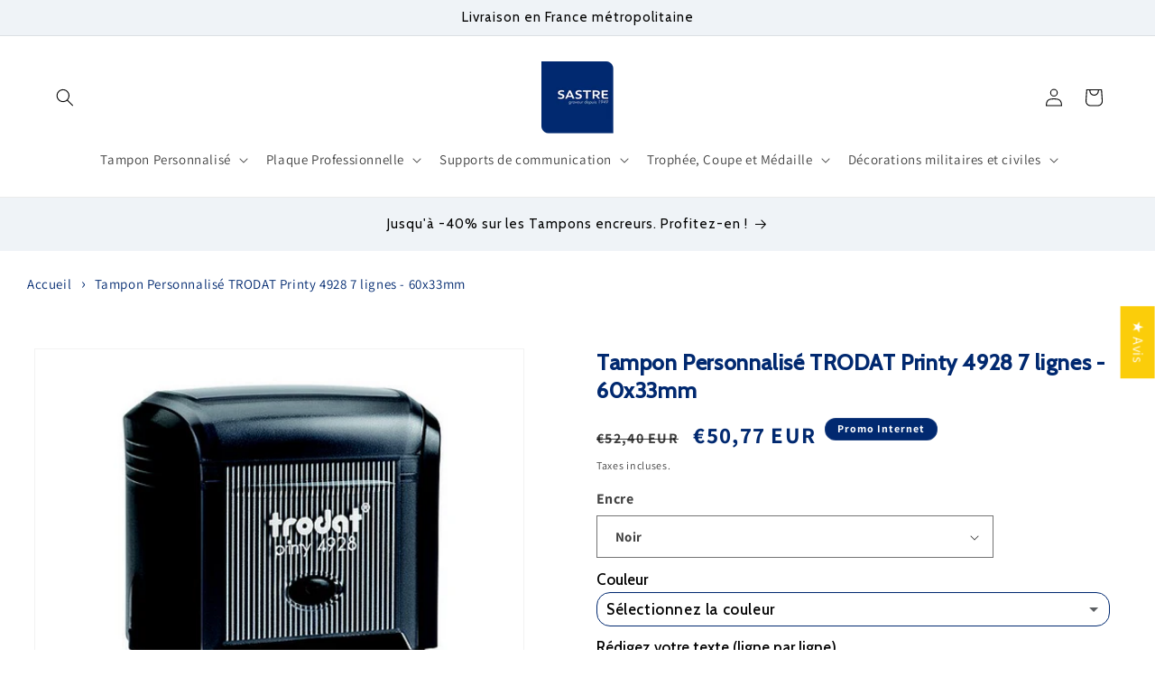

--- FILE ---
content_type: text/html; charset=utf-8
request_url: https://sastre-graveur.com/products/tampon-encreur-trodat-printy-4928-7-lignes-60x33
body_size: 85107
content:
<!doctype html>
<html class="no-js" lang="fr">
  <head>
    <meta charset="utf-8">
    <meta http-equiv="X-UA-Compatible" content="IE=edge">
    <meta name="viewport" content="width=device-width,initial-scale=1">
    <meta name="theme-color" content="">
    <link rel="canonical" href="https://sastre-graveur.com/products/tampon-encreur-trodat-printy-4928-7-lignes-60x33"><link rel="icon" type="image/png" href="//sastre-graveur.com/cdn/shop/files/logo_180x_ed388745-2cec-4fdf-8539-a444b2b6abd0.png?crop=center&height=32&v=1614297072&width=32"><link rel="preconnect" href="https://fonts.shopifycdn.com" crossorigin><title>
      Tampon Personnalisé TRODAT Printy 4928 7 lignes - 60x33mm
 &ndash; Sastre Graveur</title>

    
      <meta name="description" content="Commandez le tampon personnalisé TRODAT Printy 4928 qui offre une grande surface de marquage pour ceux qui souhaitent afficher jusqu’à 7 lignes de texte. Expédition en France 24/48h.">
    

    

<meta property="og:site_name" content="Sastre Graveur">
<meta property="og:url" content="https://sastre-graveur.com/products/tampon-encreur-trodat-printy-4928-7-lignes-60x33">
<meta property="og:title" content="Tampon Personnalisé TRODAT Printy 4928 7 lignes - 60x33mm">
<meta property="og:type" content="product">
<meta property="og:description" content="Commandez le tampon personnalisé TRODAT Printy 4928 qui offre une grande surface de marquage pour ceux qui souhaitent afficher jusqu’à 7 lignes de texte. Expédition en France 24/48h."><meta property="og:image" content="http://sastre-graveur.com/cdn/shop/products/4928_noir_eco.jpg?v=1602143588">
  <meta property="og:image:secure_url" content="https://sastre-graveur.com/cdn/shop/products/4928_noir_eco.jpg?v=1602143588">
  <meta property="og:image:width" content="500">
  <meta property="og:image:height" content="500"><meta property="og:price:amount" content="50,77">
  <meta property="og:price:currency" content="EUR"><meta name="twitter:card" content="summary_large_image">
<meta name="twitter:title" content="Tampon Personnalisé TRODAT Printy 4928 7 lignes - 60x33mm">
<meta name="twitter:description" content="Commandez le tampon personnalisé TRODAT Printy 4928 qui offre une grande surface de marquage pour ceux qui souhaitent afficher jusqu’à 7 lignes de texte. Expédition en France 24/48h.">


    <script src="//sastre-graveur.com/cdn/shop/t/9/assets/constants.js?v=58251544750838685771707405708" defer="defer"></script>
    <script src="//sastre-graveur.com/cdn/shop/t/9/assets/pubsub.js?v=158357773527763999511707405710" defer="defer"></script>
    <script src="//sastre-graveur.com/cdn/shop/t/9/assets/global.js?v=37284204640041572741707405708" defer="defer"></script><script>window.performance && window.performance.mark && window.performance.mark('shopify.content_for_header.start');</script><meta name="google-site-verification" content="EYbwFfgUGDuV0xtIhg7aaFBtv0nZE06eM4H5amhWElE">
<meta name="facebook-domain-verification" content="vlbvroqi4af7sqr6rrhb5hxs7q7xlj">
<meta id="shopify-digital-wallet" name="shopify-digital-wallet" content="/27450376286/digital_wallets/dialog">
<meta name="shopify-checkout-api-token" content="c3d21470b2e42c6617808f83db4e0312">
<meta id="in-context-paypal-metadata" data-shop-id="27450376286" data-venmo-supported="false" data-environment="production" data-locale="fr_FR" data-paypal-v4="true" data-currency="EUR">
<link rel="alternate" type="application/json+oembed" href="https://sastre-graveur.com/products/tampon-encreur-trodat-printy-4928-7-lignes-60x33.oembed">
<script async="async" src="/checkouts/internal/preloads.js?locale=fr-FR"></script>
<script id="shopify-features" type="application/json">{"accessToken":"c3d21470b2e42c6617808f83db4e0312","betas":["rich-media-storefront-analytics"],"domain":"sastre-graveur.com","predictiveSearch":true,"shopId":27450376286,"locale":"fr"}</script>
<script>var Shopify = Shopify || {};
Shopify.shop = "sastreboutique.myshopify.com";
Shopify.locale = "fr";
Shopify.currency = {"active":"EUR","rate":"1.0"};
Shopify.country = "FR";
Shopify.theme = {"name":"Sastre Graveur","id":158113202506,"schema_name":"Dawn","schema_version":"13.0.0","theme_store_id":887,"role":"main"};
Shopify.theme.handle = "null";
Shopify.theme.style = {"id":null,"handle":null};
Shopify.cdnHost = "sastre-graveur.com/cdn";
Shopify.routes = Shopify.routes || {};
Shopify.routes.root = "/";</script>
<script type="module">!function(o){(o.Shopify=o.Shopify||{}).modules=!0}(window);</script>
<script>!function(o){function n(){var o=[];function n(){o.push(Array.prototype.slice.apply(arguments))}return n.q=o,n}var t=o.Shopify=o.Shopify||{};t.loadFeatures=n(),t.autoloadFeatures=n()}(window);</script>
<script id="shop-js-analytics" type="application/json">{"pageType":"product"}</script>
<script defer="defer" async type="module" src="//sastre-graveur.com/cdn/shopifycloud/shop-js/modules/v2/client.init-shop-cart-sync_CfnabTz1.fr.esm.js"></script>
<script defer="defer" async type="module" src="//sastre-graveur.com/cdn/shopifycloud/shop-js/modules/v2/chunk.common_1HJ87NEU.esm.js"></script>
<script defer="defer" async type="module" src="//sastre-graveur.com/cdn/shopifycloud/shop-js/modules/v2/chunk.modal_BHK_cQfO.esm.js"></script>
<script type="module">
  await import("//sastre-graveur.com/cdn/shopifycloud/shop-js/modules/v2/client.init-shop-cart-sync_CfnabTz1.fr.esm.js");
await import("//sastre-graveur.com/cdn/shopifycloud/shop-js/modules/v2/chunk.common_1HJ87NEU.esm.js");
await import("//sastre-graveur.com/cdn/shopifycloud/shop-js/modules/v2/chunk.modal_BHK_cQfO.esm.js");

  window.Shopify.SignInWithShop?.initShopCartSync?.({"fedCMEnabled":true,"windoidEnabled":true});

</script>
<script id="__st">var __st={"a":27450376286,"offset":3600,"reqid":"e8283d95-8be5-439a-9e6f-5ca07f2a485d-1769556078","pageurl":"sastre-graveur.com\/products\/tampon-encreur-trodat-printy-4928-7-lignes-60x33","u":"294bbf6a95fc","p":"product","rtyp":"product","rid":4617809231966};</script>
<script>window.ShopifyPaypalV4VisibilityTracking = true;</script>
<script id="captcha-bootstrap">!function(){'use strict';const t='contact',e='account',n='new_comment',o=[[t,t],['blogs',n],['comments',n],[t,'customer']],c=[[e,'customer_login'],[e,'guest_login'],[e,'recover_customer_password'],[e,'create_customer']],r=t=>t.map((([t,e])=>`form[action*='/${t}']:not([data-nocaptcha='true']) input[name='form_type'][value='${e}']`)).join(','),a=t=>()=>t?[...document.querySelectorAll(t)].map((t=>t.form)):[];function s(){const t=[...o],e=r(t);return a(e)}const i='password',u='form_key',d=['recaptcha-v3-token','g-recaptcha-response','h-captcha-response',i],f=()=>{try{return window.sessionStorage}catch{return}},m='__shopify_v',_=t=>t.elements[u];function p(t,e,n=!1){try{const o=window.sessionStorage,c=JSON.parse(o.getItem(e)),{data:r}=function(t){const{data:e,action:n}=t;return t[m]||n?{data:e,action:n}:{data:t,action:n}}(c);for(const[e,n]of Object.entries(r))t.elements[e]&&(t.elements[e].value=n);n&&o.removeItem(e)}catch(o){console.error('form repopulation failed',{error:o})}}const l='form_type',E='cptcha';function T(t){t.dataset[E]=!0}const w=window,h=w.document,L='Shopify',v='ce_forms',y='captcha';let A=!1;((t,e)=>{const n=(g='f06e6c50-85a8-45c8-87d0-21a2b65856fe',I='https://cdn.shopify.com/shopifycloud/storefront-forms-hcaptcha/ce_storefront_forms_captcha_hcaptcha.v1.5.2.iife.js',D={infoText:'Protégé par hCaptcha',privacyText:'Confidentialité',termsText:'Conditions'},(t,e,n)=>{const o=w[L][v],c=o.bindForm;if(c)return c(t,g,e,D).then(n);var r;o.q.push([[t,g,e,D],n]),r=I,A||(h.body.append(Object.assign(h.createElement('script'),{id:'captcha-provider',async:!0,src:r})),A=!0)});var g,I,D;w[L]=w[L]||{},w[L][v]=w[L][v]||{},w[L][v].q=[],w[L][y]=w[L][y]||{},w[L][y].protect=function(t,e){n(t,void 0,e),T(t)},Object.freeze(w[L][y]),function(t,e,n,w,h,L){const[v,y,A,g]=function(t,e,n){const i=e?o:[],u=t?c:[],d=[...i,...u],f=r(d),m=r(i),_=r(d.filter((([t,e])=>n.includes(e))));return[a(f),a(m),a(_),s()]}(w,h,L),I=t=>{const e=t.target;return e instanceof HTMLFormElement?e:e&&e.form},D=t=>v().includes(t);t.addEventListener('submit',(t=>{const e=I(t);if(!e)return;const n=D(e)&&!e.dataset.hcaptchaBound&&!e.dataset.recaptchaBound,o=_(e),c=g().includes(e)&&(!o||!o.value);(n||c)&&t.preventDefault(),c&&!n&&(function(t){try{if(!f())return;!function(t){const e=f();if(!e)return;const n=_(t);if(!n)return;const o=n.value;o&&e.removeItem(o)}(t);const e=Array.from(Array(32),(()=>Math.random().toString(36)[2])).join('');!function(t,e){_(t)||t.append(Object.assign(document.createElement('input'),{type:'hidden',name:u})),t.elements[u].value=e}(t,e),function(t,e){const n=f();if(!n)return;const o=[...t.querySelectorAll(`input[type='${i}']`)].map((({name:t})=>t)),c=[...d,...o],r={};for(const[a,s]of new FormData(t).entries())c.includes(a)||(r[a]=s);n.setItem(e,JSON.stringify({[m]:1,action:t.action,data:r}))}(t,e)}catch(e){console.error('failed to persist form',e)}}(e),e.submit())}));const S=(t,e)=>{t&&!t.dataset[E]&&(n(t,e.some((e=>e===t))),T(t))};for(const o of['focusin','change'])t.addEventListener(o,(t=>{const e=I(t);D(e)&&S(e,y())}));const B=e.get('form_key'),M=e.get(l),P=B&&M;t.addEventListener('DOMContentLoaded',(()=>{const t=y();if(P)for(const e of t)e.elements[l].value===M&&p(e,B);[...new Set([...A(),...v().filter((t=>'true'===t.dataset.shopifyCaptcha))])].forEach((e=>S(e,t)))}))}(h,new URLSearchParams(w.location.search),n,t,e,['guest_login'])})(!0,!0)}();</script>
<script integrity="sha256-4kQ18oKyAcykRKYeNunJcIwy7WH5gtpwJnB7kiuLZ1E=" data-source-attribution="shopify.loadfeatures" defer="defer" src="//sastre-graveur.com/cdn/shopifycloud/storefront/assets/storefront/load_feature-a0a9edcb.js" crossorigin="anonymous"></script>
<script data-source-attribution="shopify.dynamic_checkout.dynamic.init">var Shopify=Shopify||{};Shopify.PaymentButton=Shopify.PaymentButton||{isStorefrontPortableWallets:!0,init:function(){window.Shopify.PaymentButton.init=function(){};var t=document.createElement("script");t.src="https://sastre-graveur.com/cdn/shopifycloud/portable-wallets/latest/portable-wallets.fr.js",t.type="module",document.head.appendChild(t)}};
</script>
<script data-source-attribution="shopify.dynamic_checkout.buyer_consent">
  function portableWalletsHideBuyerConsent(e){var t=document.getElementById("shopify-buyer-consent"),n=document.getElementById("shopify-subscription-policy-button");t&&n&&(t.classList.add("hidden"),t.setAttribute("aria-hidden","true"),n.removeEventListener("click",e))}function portableWalletsShowBuyerConsent(e){var t=document.getElementById("shopify-buyer-consent"),n=document.getElementById("shopify-subscription-policy-button");t&&n&&(t.classList.remove("hidden"),t.removeAttribute("aria-hidden"),n.addEventListener("click",e))}window.Shopify?.PaymentButton&&(window.Shopify.PaymentButton.hideBuyerConsent=portableWalletsHideBuyerConsent,window.Shopify.PaymentButton.showBuyerConsent=portableWalletsShowBuyerConsent);
</script>
<script>
  function portableWalletsCleanup(e){e&&e.src&&console.error("Failed to load portable wallets script "+e.src);var t=document.querySelectorAll("shopify-accelerated-checkout .shopify-payment-button__skeleton, shopify-accelerated-checkout-cart .wallet-cart-button__skeleton"),e=document.getElementById("shopify-buyer-consent");for(let e=0;e<t.length;e++)t[e].remove();e&&e.remove()}function portableWalletsNotLoadedAsModule(e){e instanceof ErrorEvent&&"string"==typeof e.message&&e.message.includes("import.meta")&&"string"==typeof e.filename&&e.filename.includes("portable-wallets")&&(window.removeEventListener("error",portableWalletsNotLoadedAsModule),window.Shopify.PaymentButton.failedToLoad=e,"loading"===document.readyState?document.addEventListener("DOMContentLoaded",window.Shopify.PaymentButton.init):window.Shopify.PaymentButton.init())}window.addEventListener("error",portableWalletsNotLoadedAsModule);
</script>

<script type="module" src="https://sastre-graveur.com/cdn/shopifycloud/portable-wallets/latest/portable-wallets.fr.js" onError="portableWalletsCleanup(this)" crossorigin="anonymous"></script>
<script nomodule>
  document.addEventListener("DOMContentLoaded", portableWalletsCleanup);
</script>

<script id='scb4127' type='text/javascript' async='' src='https://sastre-graveur.com/cdn/shopifycloud/privacy-banner/storefront-banner.js'></script><link id="shopify-accelerated-checkout-styles" rel="stylesheet" media="screen" href="https://sastre-graveur.com/cdn/shopifycloud/portable-wallets/latest/accelerated-checkout-backwards-compat.css" crossorigin="anonymous">
<style id="shopify-accelerated-checkout-cart">
        #shopify-buyer-consent {
  margin-top: 1em;
  display: inline-block;
  width: 100%;
}

#shopify-buyer-consent.hidden {
  display: none;
}

#shopify-subscription-policy-button {
  background: none;
  border: none;
  padding: 0;
  text-decoration: underline;
  font-size: inherit;
  cursor: pointer;
}

#shopify-subscription-policy-button::before {
  box-shadow: none;
}

      </style>
<script id="sections-script" data-sections="header" defer="defer" src="//sastre-graveur.com/cdn/shop/t/9/compiled_assets/scripts.js?v=2824"></script>
<script>window.performance && window.performance.mark && window.performance.mark('shopify.content_for_header.end');</script>


    <style data-shopify>
      @font-face {
  font-family: Assistant;
  font-weight: 400;
  font-style: normal;
  font-display: swap;
  src: url("//sastre-graveur.com/cdn/fonts/assistant/assistant_n4.9120912a469cad1cc292572851508ca49d12e768.woff2") format("woff2"),
       url("//sastre-graveur.com/cdn/fonts/assistant/assistant_n4.6e9875ce64e0fefcd3f4446b7ec9036b3ddd2985.woff") format("woff");
}

      @font-face {
  font-family: Assistant;
  font-weight: 700;
  font-style: normal;
  font-display: swap;
  src: url("//sastre-graveur.com/cdn/fonts/assistant/assistant_n7.bf44452348ec8b8efa3aa3068825305886b1c83c.woff2") format("woff2"),
       url("//sastre-graveur.com/cdn/fonts/assistant/assistant_n7.0c887fee83f6b3bda822f1150b912c72da0f7b64.woff") format("woff");
}

      
      
      @font-face {
  font-family: Cabin;
  font-weight: 400;
  font-style: normal;
  font-display: swap;
  src: url("//sastre-graveur.com/cdn/fonts/cabin/cabin_n4.cefc6494a78f87584a6f312fea532919154f66fe.woff2") format("woff2"),
       url("//sastre-graveur.com/cdn/fonts/cabin/cabin_n4.8c16611b00f59d27f4b27ce4328dfe514ce77517.woff") format("woff");
}


      
        :root,
        .color-scheme-1 {
          --color-background: 255,255,255;
        
          --gradient-background: #ffffff;
        

        

        --color-foreground: 0,0,0;
        --color-background-contrast: 191,191,191;
        --color-shadow: 1,41,112;
        --color-button: 18,18,18;
        --color-button-text: 255,255,255;
        --color-secondary-button: 255,255,255;
        --color-secondary-button-text: 1,41,112;
        --color-link: 1,41,112;
        --color-badge-foreground: 0,0,0;
        --color-badge-background: 255,255,255;
        --color-badge-border: 0,0,0;
        --payment-terms-background-color: rgb(255 255 255);
      }
      
        
        .color-scheme-2 {
          --color-background: 255,255,255;
        
          --gradient-background: #ffffff;
        

        

        --color-foreground: 255,255,255;
        --color-background-contrast: 191,191,191;
        --color-shadow: 1,41,112;
        --color-button: 1,41,112;
        --color-button-text: 255,255,255;
        --color-secondary-button: 255,255,255;
        --color-secondary-button-text: 1,41,112;
        --color-link: 1,41,112;
        --color-badge-foreground: 255,255,255;
        --color-badge-background: 255,255,255;
        --color-badge-border: 255,255,255;
        --payment-terms-background-color: rgb(255 255 255);
      }
      
        
        .color-scheme-3 {
          --color-background: 36,40,51;
        
          --gradient-background: #242833;
        

        

        --color-foreground: 255,255,255;
        --color-background-contrast: 47,52,66;
        --color-shadow: 18,18,18;
        --color-button: 1,41,112;
        --color-button-text: 255,255,255;
        --color-secondary-button: 36,40,51;
        --color-secondary-button-text: 255,255,255;
        --color-link: 255,255,255;
        --color-badge-foreground: 255,255,255;
        --color-badge-background: 36,40,51;
        --color-badge-border: 255,255,255;
        --payment-terms-background-color: rgb(36 40 51);
      }
      
        
        .color-scheme-4 {
          --color-background: 1,41,112;
        
          --gradient-background: #012970;
        

        

        --color-foreground: 255,255,255;
        --color-background-contrast: 1,50,137;
        --color-shadow: 18,18,18;
        --color-button: 255,255,255;
        --color-button-text: 18,18,18;
        --color-secondary-button: 1,41,112;
        --color-secondary-button-text: 255,255,255;
        --color-link: 255,255,255;
        --color-badge-foreground: 255,255,255;
        --color-badge-background: 1,41,112;
        --color-badge-border: 255,255,255;
        --payment-terms-background-color: rgb(1 41 112);
      }
      
        
        .color-scheme-5 {
          --color-background: 239,243,247;
        
          --gradient-background: #eff3f7;
        

        

        --color-foreground: 0,0,0;
        --color-background-contrast: 154,179,205;
        --color-shadow: 18,18,18;
        --color-button: 255,255,255;
        --color-button-text: 51,79,180;
        --color-secondary-button: 239,243,247;
        --color-secondary-button-text: 1,41,112;
        --color-link: 1,41,112;
        --color-badge-foreground: 0,0,0;
        --color-badge-background: 239,243,247;
        --color-badge-border: 0,0,0;
        --payment-terms-background-color: rgb(239 243 247);
      }
      

      body, .color-scheme-1, .color-scheme-2, .color-scheme-3, .color-scheme-4, .color-scheme-5 {
        color: rgba(var(--color-foreground), 0.75);
        background-color: rgb(var(--color-background));
      }

      :root {
        --font-body-family: Assistant, sans-serif;
        --font-body-style: normal;
        --font-body-weight: 400;
        --font-body-weight-bold: 700;

        --font-heading-family: Cabin, sans-serif;
        --font-heading-style: normal;
        --font-heading-weight: 400;

        --font-body-scale: 1.0;
        --font-heading-scale: 1.0;

        --media-padding: px;
        --media-border-opacity: 0.05;
        --media-border-width: 1px;
        --media-radius: 0px;
        --media-shadow-opacity: 0.0;
        --media-shadow-horizontal-offset: 0px;
        --media-shadow-vertical-offset: 0px;
        --media-shadow-blur-radius: 5px;
        --media-shadow-visible: 0;

        --page-width: 160rem;
        --page-width-margin: 0rem;

        --product-card-image-padding: 0.0rem;
        --product-card-corner-radius: 0.0rem;
        --product-card-text-alignment: left;
        --product-card-border-width: 0.0rem;
        --product-card-border-opacity: 0.1;
        --product-card-shadow-opacity: 0.0;
        --product-card-shadow-visible: 0;
        --product-card-shadow-horizontal-offset: 0.0rem;
        --product-card-shadow-vertical-offset: 0.4rem;
        --product-card-shadow-blur-radius: 0.5rem;

        --collection-card-image-padding: 0.0rem;
        --collection-card-corner-radius: 0.0rem;
        --collection-card-text-alignment: left;
        --collection-card-border-width: 0.0rem;
        --collection-card-border-opacity: 0.1;
        --collection-card-shadow-opacity: 0.0;
        --collection-card-shadow-visible: 0;
        --collection-card-shadow-horizontal-offset: 0.0rem;
        --collection-card-shadow-vertical-offset: 0.4rem;
        --collection-card-shadow-blur-radius: 0.5rem;

        --blog-card-image-padding: 0.0rem;
        --blog-card-corner-radius: 0.0rem;
        --blog-card-text-alignment: left;
        --blog-card-border-width: 0.0rem;
        --blog-card-border-opacity: 0.1;
        --blog-card-shadow-opacity: 0.0;
        --blog-card-shadow-visible: 0;
        --blog-card-shadow-horizontal-offset: 0.0rem;
        --blog-card-shadow-vertical-offset: 0.4rem;
        --blog-card-shadow-blur-radius: 0.5rem;

        --badge-corner-radius: 4.0rem;

        --popup-border-width: 1px;
        --popup-border-opacity: 0.1;
        --popup-corner-radius: 0px;
        --popup-shadow-opacity: 0.05;
        --popup-shadow-horizontal-offset: 0px;
        --popup-shadow-vertical-offset: 4px;
        --popup-shadow-blur-radius: 5px;

        --drawer-border-width: 1px;
        --drawer-border-opacity: 0.1;
        --drawer-shadow-opacity: 0.0;
        --drawer-shadow-horizontal-offset: 0px;
        --drawer-shadow-vertical-offset: 4px;
        --drawer-shadow-blur-radius: 5px;

        --spacing-sections-desktop: 0px;
        --spacing-sections-mobile: 0px;

        --grid-desktop-vertical-spacing: 8px;
        --grid-desktop-horizontal-spacing: 24px;
        --grid-mobile-vertical-spacing: 4px;
        --grid-mobile-horizontal-spacing: 12px;

        --text-boxes-border-opacity: 0.1;
        --text-boxes-border-width: 0px;
        --text-boxes-radius: 0px;
        --text-boxes-shadow-opacity: 0.0;
        --text-boxes-shadow-visible: 0;
        --text-boxes-shadow-horizontal-offset: 0px;
        --text-boxes-shadow-vertical-offset: 4px;
        --text-boxes-shadow-blur-radius: 5px;

        --buttons-radius: 40px;
        --buttons-radius-outset: 41px;
        --buttons-border-width: 1px;
        --buttons-border-opacity: 1.0;
        --buttons-shadow-opacity: 0.0;
        --buttons-shadow-visible: 0;
        --buttons-shadow-horizontal-offset: 0px;
        --buttons-shadow-vertical-offset: 4px;
        --buttons-shadow-blur-radius: 5px;
        --buttons-border-offset: 0.3px;

        --inputs-radius: 0px;
        --inputs-border-width: 1px;
        --inputs-border-opacity: 0.55;
        --inputs-shadow-opacity: 0.0;
        --inputs-shadow-horizontal-offset: 0px;
        --inputs-margin-offset: 0px;
        --inputs-shadow-vertical-offset: 4px;
        --inputs-shadow-blur-radius: 5px;
        --inputs-radius-outset: 0px;

        --variant-pills-radius: 40px;
        --variant-pills-border-width: 1px;
        --variant-pills-border-opacity: 0.55;
        --variant-pills-shadow-opacity: 0.0;
        --variant-pills-shadow-horizontal-offset: 0px;
        --variant-pills-shadow-vertical-offset: 4px;
        --variant-pills-shadow-blur-radius: 5px;
      }

      *,
      *::before,
      *::after {
        box-sizing: inherit;
      }

      html {
        box-sizing: border-box;
        font-size: calc(var(--font-body-scale) * 62.5%);
        height: 100%;
      }

      body {
        display: grid;
        grid-template-rows: auto auto 1fr auto;
        grid-template-columns: 100%;
        min-height: 100%;
        margin: 0;
        font-size: 1.5rem;
        letter-spacing: 0.06rem;
        line-height: calc(1 + 0.8 / var(--font-body-scale));
        font-family: var(--font-body-family);
        font-style: var(--font-body-style);
        font-weight: var(--font-body-weight);
      }

      @media screen and (min-width: 750px) {
        body {
          font-size: 1.6rem;
        }
      }
    </style>

    <link href="//sastre-graveur.com/cdn/shop/t/9/assets/base.css?v=93405971894151239851707405709" rel="stylesheet" type="text/css" media="all" />
<link rel="preload" as="font" href="//sastre-graveur.com/cdn/fonts/assistant/assistant_n4.9120912a469cad1cc292572851508ca49d12e768.woff2" type="font/woff2" crossorigin><link rel="preload" as="font" href="//sastre-graveur.com/cdn/fonts/cabin/cabin_n4.cefc6494a78f87584a6f312fea532919154f66fe.woff2" type="font/woff2" crossorigin><link href="//sastre-graveur.com/cdn/shop/t/9/assets/component-localization-form.css?v=155603600527820746741707405709" rel="stylesheet" type="text/css" media="all" />
      <script src="//sastre-graveur.com/cdn/shop/t/9/assets/localization-form.js?v=169565320306168926741707405708" defer="defer"></script><link
        rel="stylesheet"
        href="//sastre-graveur.com/cdn/shop/t/9/assets/component-predictive-search.css?v=118923337488134913561707405708"
        media="print"
        onload="this.media='all'"
      ><script>
      document.documentElement.className = document.documentElement.className.replace('no-js', 'js');
      if (Shopify.designMode) {
        document.documentElement.classList.add('shopify-design-mode');
      }
    </script>
  


    

    

    
  
<!--Gem_Page_Header_Script-->
<!-- "snippets/gem-app-header-scripts.liquid" was not rendered, the associated app was uninstalled -->
<!--End_Gem_Page_Header_Script-->
<!-- BEGIN app block: shopify://apps/judge-me-reviews/blocks/judgeme_core/61ccd3b1-a9f2-4160-9fe9-4fec8413e5d8 --><!-- Start of Judge.me Core -->






<link rel="dns-prefetch" href="https://cdnwidget.judge.me">
<link rel="dns-prefetch" href="https://cdn.judge.me">
<link rel="dns-prefetch" href="https://cdn1.judge.me">
<link rel="dns-prefetch" href="https://api.judge.me">

<script data-cfasync='false' class='jdgm-settings-script'>window.jdgmSettings={"pagination":5,"disable_web_reviews":false,"badge_no_review_text":"Aucun avis","badge_n_reviews_text":"{{ n }} avis","badge_star_color":"#5c88d1","hide_badge_preview_if_no_reviews":true,"badge_hide_text":false,"enforce_center_preview_badge":false,"widget_title":"Avis Clients","widget_open_form_text":"Écrire un avis","widget_close_form_text":"Annuler l'avis","widget_refresh_page_text":"Actualiser la page","widget_summary_text":"Basé sur {{ number_of_reviews }} avis","widget_no_review_text":"Soyez le premier à écrire un avis","widget_name_field_text":"Nom d'affichage","widget_verified_name_field_text":"Nom vérifié (public)","widget_name_placeholder_text":"Nom d'affichage","widget_required_field_error_text":"Ce champ est obligatoire.","widget_email_field_text":"Adresse email","widget_verified_email_field_text":"Email vérifié (privé, ne peut pas être modifié)","widget_email_placeholder_text":"Votre adresse email","widget_email_field_error_text":"Veuillez entrer une adresse email valide.","widget_rating_field_text":"Évaluation","widget_review_title_field_text":"Titre de l'avis","widget_review_title_placeholder_text":"Donnez un titre à votre avis","widget_review_body_field_text":"Contenu de l'avis","widget_review_body_placeholder_text":"Commencez à écrire ici...","widget_pictures_field_text":"Photo/Vidéo (facultatif)","widget_submit_review_text":"Soumettre l'avis","widget_submit_verified_review_text":"Soumettre un avis vérifié","widget_submit_success_msg_with_auto_publish":"Merci ! Veuillez actualiser la page dans quelques instants pour voir votre avis. Vous pouvez supprimer ou modifier votre avis en vous connectant à \u003ca href='https://judge.me/login' target='_blank' rel='nofollow noopener'\u003eJudge.me\u003c/a\u003e","widget_submit_success_msg_no_auto_publish":"Merci ! Votre avis sera publié dès qu'il sera approuvé par l'administrateur de la boutique. Vous pouvez supprimer ou modifier votre avis en vous connectant à \u003ca href='https://judge.me/login' target='_blank' rel='nofollow noopener'\u003eJudge.me\u003c/a\u003e","widget_show_default_reviews_out_of_total_text":"Affichage de {{ n_reviews_shown }} sur {{ n_reviews }} avis.","widget_show_all_link_text":"Tout afficher","widget_show_less_link_text":"Afficher moins","widget_author_said_text":"{{ reviewer_name }} a dit :","widget_days_text":"il y a {{ n }} jour/jours","widget_weeks_text":"il y a {{ n }} semaine/semaines","widget_months_text":"il y a {{ n }} mois","widget_years_text":"il y a {{ n }} an/ans","widget_yesterday_text":"Hier","widget_today_text":"Aujourd'hui","widget_replied_text":"\u003e\u003e {{ shop_name }} a répondu :","widget_read_more_text":"Lire plus","widget_reviewer_name_as_initial":"","widget_rating_filter_color":"","widget_rating_filter_see_all_text":"Voir tous les avis","widget_sorting_most_recent_text":"Plus récents","widget_sorting_highest_rating_text":"Meilleures notes","widget_sorting_lowest_rating_text":"Notes les plus basses","widget_sorting_with_pictures_text":"Uniquement les photos","widget_sorting_most_helpful_text":"Plus utiles","widget_open_question_form_text":"Poser une question","widget_reviews_subtab_text":"Avis","widget_questions_subtab_text":"Questions","widget_question_label_text":"Question","widget_answer_label_text":"Réponse","widget_question_placeholder_text":"Écrivez votre question ici","widget_submit_question_text":"Soumettre la question","widget_question_submit_success_text":"Merci pour votre question ! Nous vous notifierons dès qu'elle aura une réponse.","widget_star_color":"#5c88d1","verified_badge_text":"Vérifié","verified_badge_bg_color":"","verified_badge_text_color":"","verified_badge_placement":"left-of-reviewer-name","widget_review_max_height":"","widget_hide_border":false,"widget_social_share":false,"widget_thumb":false,"widget_review_location_show":false,"widget_location_format":"country_iso_code","all_reviews_include_out_of_store_products":true,"all_reviews_out_of_store_text":"(hors boutique)","all_reviews_pagination":100,"all_reviews_product_name_prefix_text":"à propos de","enable_review_pictures":false,"enable_question_anwser":false,"widget_theme":"carousel","review_date_format":"mm/dd/yyyy","default_sort_method":"most-recent","widget_product_reviews_subtab_text":"Avis sur les Produits","widget_shop_reviews_subtab_text":"Avis sur la Boutique","widget_other_products_reviews_text":"Avis pour d'autres produits","widget_store_reviews_subtab_text":"Avis de la boutique","widget_no_store_reviews_text":"Cette boutique n'a pas encore reçu d'avis","widget_web_restriction_product_reviews_text":"Ce produit n'a pas encore reçu d'avis","widget_no_items_text":"Aucun élément trouvé","widget_show_more_text":"Afficher plus","widget_write_a_store_review_text":"Donnez votre avis","widget_other_languages_heading":"Avis dans d'autres langues","widget_translate_review_text":"Traduire l'avis en {{ language }}","widget_translating_review_text":"Traduction en cours...","widget_show_original_translation_text":"Afficher l'original ({{ language }})","widget_translate_review_failed_text":"Impossible de traduire cet avis.","widget_translate_review_retry_text":"Réessayer","widget_translate_review_try_again_later_text":"Réessayez plus tard","show_product_url_for_grouped_product":false,"widget_sorting_pictures_first_text":"Photos en premier","show_pictures_on_all_rev_page_mobile":false,"show_pictures_on_all_rev_page_desktop":false,"floating_tab_hide_mobile_install_preference":false,"floating_tab_button_name":"★ Avis","floating_tab_title":"Nos clients parlent de nous","floating_tab_button_color":"#012970","floating_tab_button_background_color":"","floating_tab_url":"","floating_tab_url_enabled":false,"floating_tab_tab_style":"text","all_reviews_text_badge_text":"Les clients nous notent {{ shop.metafields.judgeme.all_reviews_rating | round: 1 }}/5 basé sur {{ shop.metafields.judgeme.all_reviews_count }} avis.","all_reviews_text_badge_text_branded_style":"{{ shop.metafields.judgeme.all_reviews_rating | round: 1 }} sur 5 étoiles basé sur {{ shop.metafields.judgeme.all_reviews_count }} avis","is_all_reviews_text_badge_a_link":false,"show_stars_for_all_reviews_text_badge":false,"all_reviews_text_badge_url":"","all_reviews_text_style":"text","all_reviews_text_color_style":"judgeme_brand_color","all_reviews_text_color":"#108474","all_reviews_text_show_jm_brand":true,"featured_carousel_show_header":true,"featured_carousel_title":"Nos clients parlent de nous","testimonials_carousel_title":"Les clients nous disent","videos_carousel_title":"Histoire de clients réels","cards_carousel_title":"Les clients nous disent","featured_carousel_count_text":"sur {{ n }} avis","featured_carousel_add_link_to_all_reviews_page":false,"featured_carousel_url":"","featured_carousel_show_images":true,"featured_carousel_autoslide_interval":5,"featured_carousel_arrows_on_the_sides":true,"featured_carousel_height":250,"featured_carousel_width":80,"featured_carousel_image_size":0,"featured_carousel_image_height":250,"featured_carousel_arrow_color":"#012970","verified_count_badge_style":"vintage","verified_count_badge_orientation":"horizontal","verified_count_badge_color_style":"judgeme_brand_color","verified_count_badge_color":"#108474","is_verified_count_badge_a_link":false,"verified_count_badge_url":"","verified_count_badge_show_jm_brand":true,"widget_rating_preset_default":5,"widget_first_sub_tab":"product-reviews","widget_show_histogram":true,"widget_histogram_use_custom_color":false,"widget_pagination_use_custom_color":false,"widget_star_use_custom_color":true,"widget_verified_badge_use_custom_color":false,"widget_write_review_use_custom_color":false,"picture_reminder_submit_button":"Upload Pictures","enable_review_videos":false,"mute_video_by_default":false,"widget_sorting_videos_first_text":"Vidéos en premier","widget_review_pending_text":"En attente","featured_carousel_items_for_large_screen":3,"social_share_options_order":"Facebook","remove_microdata_snippet":true,"disable_json_ld":false,"enable_json_ld_products":false,"preview_badge_show_question_text":false,"preview_badge_no_question_text":"Aucune question","preview_badge_n_question_text":"{{ number_of_questions }} question/questions","qa_badge_show_icon":false,"qa_badge_position":"same-row","remove_judgeme_branding":false,"widget_add_search_bar":false,"widget_search_bar_placeholder":"Recherche","widget_sorting_verified_only_text":"Vérifiés uniquement","featured_carousel_theme":"card","featured_carousel_show_rating":true,"featured_carousel_show_title":true,"featured_carousel_show_body":true,"featured_carousel_show_date":false,"featured_carousel_show_reviewer":true,"featured_carousel_show_product":false,"featured_carousel_header_background_color":"#108474","featured_carousel_header_text_color":"#ffffff","featured_carousel_name_product_separator":"reviewed","featured_carousel_full_star_background":"#5c88d1","featured_carousel_empty_star_background":"#ffffff","featured_carousel_vertical_theme_background":"#f9fafb","featured_carousel_verified_badge_enable":false,"featured_carousel_verified_badge_color":"#108474","featured_carousel_border_style":"round","featured_carousel_review_line_length_limit":3,"featured_carousel_more_reviews_button_text":"Lire plus d'avis","featured_carousel_view_product_button_text":"Voir le produit","all_reviews_page_load_reviews_on":"scroll","all_reviews_page_load_more_text":"Charger plus d'avis","disable_fb_tab_reviews":false,"enable_ajax_cdn_cache":false,"widget_advanced_speed_features":5,"widget_public_name_text":"affiché publiquement comme","default_reviewer_name":"John Smith","default_reviewer_name_has_non_latin":true,"widget_reviewer_anonymous":"Anonyme","medals_widget_title":"Médailles d'avis Judge.me","medals_widget_background_color":"#f9fafb","medals_widget_position":"footer_all_pages","medals_widget_border_color":"#f9fafb","medals_widget_verified_text_position":"left","medals_widget_use_monochromatic_version":false,"medals_widget_elements_color":"#108474","show_reviewer_avatar":true,"widget_invalid_yt_video_url_error_text":"Pas une URL de vidéo YouTube","widget_max_length_field_error_text":"Veuillez ne pas dépasser {0} caractères.","widget_show_country_flag":false,"widget_show_collected_via_shop_app":true,"widget_verified_by_shop_badge_style":"light","widget_verified_by_shop_text":"Vérifié par la boutique","widget_show_photo_gallery":false,"widget_load_with_code_splitting":true,"widget_ugc_install_preference":false,"widget_ugc_title":"Fait par nous, partagé par vous","widget_ugc_subtitle":"Taguez-nous pour voir votre photo mise en avant sur notre page","widget_ugc_arrows_color":"#ffffff","widget_ugc_primary_button_text":"Acheter maintenant","widget_ugc_primary_button_background_color":"#108474","widget_ugc_primary_button_text_color":"#ffffff","widget_ugc_primary_button_border_width":"0","widget_ugc_primary_button_border_style":"none","widget_ugc_primary_button_border_color":"#108474","widget_ugc_primary_button_border_radius":"25","widget_ugc_secondary_button_text":"Charger plus","widget_ugc_secondary_button_background_color":"#ffffff","widget_ugc_secondary_button_text_color":"#108474","widget_ugc_secondary_button_border_width":"2","widget_ugc_secondary_button_border_style":"solid","widget_ugc_secondary_button_border_color":"#108474","widget_ugc_secondary_button_border_radius":"25","widget_ugc_reviews_button_text":"Voir les avis","widget_ugc_reviews_button_background_color":"#ffffff","widget_ugc_reviews_button_text_color":"#108474","widget_ugc_reviews_button_border_width":"2","widget_ugc_reviews_button_border_style":"solid","widget_ugc_reviews_button_border_color":"#108474","widget_ugc_reviews_button_border_radius":"25","widget_ugc_reviews_button_link_to":"judgeme-reviews-page","widget_ugc_show_post_date":true,"widget_ugc_max_width":"800","widget_rating_metafield_value_type":true,"widget_primary_color":"#012970","widget_enable_secondary_color":false,"widget_secondary_color":"#edf5f5","widget_summary_average_rating_text":"{{ average_rating }} sur 5","widget_media_grid_title":"Photos \u0026 vidéos clients","widget_media_grid_see_more_text":"Voir plus","widget_round_style":false,"widget_show_product_medals":true,"widget_verified_by_judgeme_text":"Vérifié par Judge.me","widget_show_store_medals":true,"widget_verified_by_judgeme_text_in_store_medals":"Vérifié par Judge.me","widget_media_field_exceed_quantity_message":"Désolé, nous ne pouvons accepter que {{ max_media }} pour un avis.","widget_media_field_exceed_limit_message":"{{ file_name }} est trop volumineux, veuillez sélectionner un {{ media_type }} de moins de {{ size_limit }}MB.","widget_review_submitted_text":"Avis soumis !","widget_question_submitted_text":"Question soumise !","widget_close_form_text_question":"Annuler","widget_write_your_answer_here_text":"Écrivez votre réponse ici","widget_enabled_branded_link":true,"widget_show_collected_by_judgeme":true,"widget_reviewer_name_color":"","widget_write_review_text_color":"","widget_write_review_bg_color":"","widget_collected_by_judgeme_text":"collecté par Judge.me","widget_pagination_type":"standard","widget_load_more_text":"Charger plus","widget_load_more_color":"#108474","widget_full_review_text":"Avis complet","widget_read_more_reviews_text":"Lire plus d'avis","widget_read_questions_text":"Lire les questions","widget_questions_and_answers_text":"Questions \u0026 Réponses","widget_verified_by_text":"Vérifié par","widget_verified_text":"Vérifié","widget_number_of_reviews_text":"{{ number_of_reviews }} avis","widget_back_button_text":"Retour","widget_next_button_text":"Suivant","widget_custom_forms_filter_button":"Filtres","custom_forms_style":"horizontal","widget_show_review_information":false,"how_reviews_are_collected":"Comment les avis sont-ils collectés ?","widget_show_review_keywords":false,"widget_gdpr_statement":"Comment nous utilisons vos données : Nous vous contacterons uniquement à propos de l'avis que vous avez laissé, et seulement si nécessaire. En soumettant votre avis, vous acceptez les \u003ca href='https://judge.me/terms' target='_blank' rel='nofollow noopener'\u003econditions\u003c/a\u003e, la \u003ca href='https://judge.me/privacy' target='_blank' rel='nofollow noopener'\u003epolitique de confidentialité\u003c/a\u003e et les \u003ca href='https://judge.me/content-policy' target='_blank' rel='nofollow noopener'\u003epolitiques de contenu\u003c/a\u003e de Judge.me.","widget_multilingual_sorting_enabled":false,"widget_translate_review_content_enabled":false,"widget_translate_review_content_method":"manual","popup_widget_review_selection":"automatically_with_pictures","popup_widget_round_border_style":true,"popup_widget_show_title":true,"popup_widget_show_body":true,"popup_widget_show_reviewer":false,"popup_widget_show_product":true,"popup_widget_show_pictures":true,"popup_widget_use_review_picture":true,"popup_widget_show_on_home_page":true,"popup_widget_show_on_product_page":true,"popup_widget_show_on_collection_page":true,"popup_widget_show_on_cart_page":true,"popup_widget_position":"bottom_left","popup_widget_first_review_delay":5,"popup_widget_duration":5,"popup_widget_interval":5,"popup_widget_review_count":5,"popup_widget_hide_on_mobile":true,"review_snippet_widget_round_border_style":true,"review_snippet_widget_card_color":"#FFFFFF","review_snippet_widget_slider_arrows_background_color":"#FFFFFF","review_snippet_widget_slider_arrows_color":"#000000","review_snippet_widget_star_color":"#108474","show_product_variant":false,"all_reviews_product_variant_label_text":"Variante : ","widget_show_verified_branding":false,"widget_ai_summary_title":"Les clients disent","widget_ai_summary_disclaimer":"Résumé des avis généré par IA basé sur les avis clients récents","widget_show_ai_summary":false,"widget_show_ai_summary_bg":false,"widget_show_review_title_input":true,"redirect_reviewers_invited_via_email":"review_widget","request_store_review_after_product_review":false,"request_review_other_products_in_order":false,"review_form_color_scheme":"default","review_form_corner_style":"square","review_form_star_color":{},"review_form_text_color":"#333333","review_form_background_color":"#ffffff","review_form_field_background_color":"#fafafa","review_form_button_color":{},"review_form_button_text_color":"#ffffff","review_form_modal_overlay_color":"#000000","review_content_screen_title_text":"Comment évalueriez-vous ce produit ?","review_content_introduction_text":"Nous serions ravis que vous partagiez un peu votre expérience.","store_review_form_title_text":"Comment évalueriez-vous cette boutique ?","store_review_form_introduction_text":"Nous serions ravis que vous partagiez un peu votre expérience.","show_review_guidance_text":true,"one_star_review_guidance_text":"Mauvais","five_star_review_guidance_text":"Excellent","customer_information_screen_title_text":"À propos de vous","customer_information_introduction_text":"Veuillez nous en dire plus sur vous.","custom_questions_screen_title_text":"Votre expérience en détail","custom_questions_introduction_text":"Voici quelques questions pour nous aider à mieux comprendre votre expérience.","review_submitted_screen_title_text":"Merci pour votre avis !","review_submitted_screen_thank_you_text":"Nous le traitons et il apparaîtra bientôt dans la boutique.","review_submitted_screen_email_verification_text":"Veuillez confirmer votre email en cliquant sur le lien que nous venons de vous envoyer. Cela nous aide à maintenir des avis authentiques.","review_submitted_request_store_review_text":"Aimeriez-vous partager votre expérience d'achat avec nous ?","review_submitted_review_other_products_text":"Aimeriez-vous évaluer ces produits ?","store_review_screen_title_text":"Voulez-vous partager votre expérience de shopping avec nous ?","store_review_introduction_text":"Nous apprécions votre retour d'expérience et nous l'utilisons pour nous améliorer. Veuillez partager vos pensées ou suggestions.","reviewer_media_screen_title_picture_text":"Partager une photo","reviewer_media_introduction_picture_text":"Téléchargez une photo pour étayer votre avis.","reviewer_media_screen_title_video_text":"Partager une vidéo","reviewer_media_introduction_video_text":"Téléchargez une vidéo pour étayer votre avis.","reviewer_media_screen_title_picture_or_video_text":"Partager une photo ou une vidéo","reviewer_media_introduction_picture_or_video_text":"Téléchargez une photo ou une vidéo pour étayer votre avis.","reviewer_media_youtube_url_text":"Collez votre URL Youtube ici","advanced_settings_next_step_button_text":"Suivant","advanced_settings_close_review_button_text":"Fermer","modal_write_review_flow":false,"write_review_flow_required_text":"Obligatoire","write_review_flow_privacy_message_text":"Nous respectons votre vie privée.","write_review_flow_anonymous_text":"Avis anonyme","write_review_flow_visibility_text":"Ne sera pas visible pour les autres clients.","write_review_flow_multiple_selection_help_text":"Sélectionnez autant que vous le souhaitez","write_review_flow_single_selection_help_text":"Sélectionnez une option","write_review_flow_required_field_error_text":"Ce champ est obligatoire","write_review_flow_invalid_email_error_text":"Veuillez saisir une adresse email valide","write_review_flow_max_length_error_text":"Max. {{ max_length }} caractères.","write_review_flow_media_upload_text":"\u003cb\u003eCliquez pour télécharger\u003c/b\u003e ou glissez-déposez","write_review_flow_gdpr_statement":"Nous vous contacterons uniquement au sujet de votre avis si nécessaire. En soumettant votre avis, vous acceptez nos \u003ca href='https://judge.me/terms' target='_blank' rel='nofollow noopener'\u003econditions d'utilisation\u003c/a\u003e et notre \u003ca href='https://judge.me/privacy' target='_blank' rel='nofollow noopener'\u003epolitique de confidentialité\u003c/a\u003e.","rating_only_reviews_enabled":false,"show_negative_reviews_help_screen":false,"new_review_flow_help_screen_rating_threshold":3,"negative_review_resolution_screen_title_text":"Dites-nous plus","negative_review_resolution_text":"Votre expérience est importante pour nous. S'il y a eu des problèmes avec votre achat, nous sommes là pour vous aider. N'hésitez pas à nous contacter, nous aimerions avoir l'opportunité de corriger les choses.","negative_review_resolution_button_text":"Contactez-nous","negative_review_resolution_proceed_with_review_text":"Laisser un avis","negative_review_resolution_subject":"Problème avec l'achat de {{ shop_name }}.{{ order_name }}","preview_badge_collection_page_install_status":false,"widget_review_custom_css":"","preview_badge_custom_css":"","preview_badge_stars_count":"5-stars","featured_carousel_custom_css":"","floating_tab_custom_css":"","all_reviews_widget_custom_css":"","medals_widget_custom_css":"","verified_badge_custom_css":"","all_reviews_text_custom_css":"","transparency_badges_collected_via_store_invite":false,"transparency_badges_from_another_provider":false,"transparency_badges_collected_from_store_visitor":false,"transparency_badges_collected_by_verified_review_provider":false,"transparency_badges_earned_reward":false,"transparency_badges_collected_via_store_invite_text":"Avis collecté via l'invitation du magasin","transparency_badges_from_another_provider_text":"Avis collecté d'un autre fournisseur","transparency_badges_collected_from_store_visitor_text":"Avis collecté d'un visiteur du magasin","transparency_badges_written_in_google_text":"Avis écrit sur Google","transparency_badges_written_in_etsy_text":"Avis écrit sur Etsy","transparency_badges_written_in_shop_app_text":"Avis écrit sur Shop App","transparency_badges_earned_reward_text":"Avis a gagné une récompense pour une commande future","product_review_widget_per_page":10,"widget_store_review_label_text":"Avis de la boutique","checkout_comment_extension_title_on_product_page":"Customer Comments","checkout_comment_extension_num_latest_comment_show":5,"checkout_comment_extension_format":"name_and_timestamp","checkout_comment_customer_name":"last_initial","checkout_comment_comment_notification":true,"preview_badge_collection_page_install_preference":false,"preview_badge_home_page_install_preference":false,"preview_badge_product_page_install_preference":false,"review_widget_install_preference":"","review_carousel_install_preference":false,"floating_reviews_tab_install_preference":"none","verified_reviews_count_badge_install_preference":false,"all_reviews_text_install_preference":false,"review_widget_best_location":false,"judgeme_medals_install_preference":false,"review_widget_revamp_enabled":false,"review_widget_qna_enabled":false,"review_widget_header_theme":"minimal","review_widget_widget_title_enabled":true,"review_widget_header_text_size":"medium","review_widget_header_text_weight":"regular","review_widget_average_rating_style":"compact","review_widget_bar_chart_enabled":true,"review_widget_bar_chart_type":"numbers","review_widget_bar_chart_style":"standard","review_widget_expanded_media_gallery_enabled":false,"review_widget_reviews_section_theme":"standard","review_widget_image_style":"thumbnails","review_widget_review_image_ratio":"square","review_widget_stars_size":"medium","review_widget_verified_badge":"standard_text","review_widget_review_title_text_size":"medium","review_widget_review_text_size":"medium","review_widget_review_text_length":"medium","review_widget_number_of_columns_desktop":3,"review_widget_carousel_transition_speed":5,"review_widget_custom_questions_answers_display":"always","review_widget_button_text_color":"#FFFFFF","review_widget_text_color":"#000000","review_widget_lighter_text_color":"#7B7B7B","review_widget_corner_styling":"soft","review_widget_review_word_singular":"avis","review_widget_review_word_plural":"avis","review_widget_voting_label":"Utile?","review_widget_shop_reply_label":"Réponse de {{ shop_name }} :","review_widget_filters_title":"Filtres","qna_widget_question_word_singular":"Question","qna_widget_question_word_plural":"Questions","qna_widget_answer_reply_label":"Réponse de {{ answerer_name }} :","qna_content_screen_title_text":"Poser une question sur ce produit","qna_widget_question_required_field_error_text":"Veuillez entrer votre question.","qna_widget_flow_gdpr_statement":"Nous vous contacterons uniquement au sujet de votre question si nécessaire. En soumettant votre question, vous acceptez nos \u003ca href='https://judge.me/terms' target='_blank' rel='nofollow noopener'\u003econditions d'utilisation\u003c/a\u003e et notre \u003ca href='https://judge.me/privacy' target='_blank' rel='nofollow noopener'\u003epolitique de confidentialité\u003c/a\u003e.","qna_widget_question_submitted_text":"Merci pour votre question !","qna_widget_close_form_text_question":"Fermer","qna_widget_question_submit_success_text":"Nous vous enverrons un email lorsque nous répondrons à votre question.","all_reviews_widget_v2025_enabled":false,"all_reviews_widget_v2025_header_theme":"default","all_reviews_widget_v2025_widget_title_enabled":true,"all_reviews_widget_v2025_header_text_size":"medium","all_reviews_widget_v2025_header_text_weight":"regular","all_reviews_widget_v2025_average_rating_style":"compact","all_reviews_widget_v2025_bar_chart_enabled":true,"all_reviews_widget_v2025_bar_chart_type":"numbers","all_reviews_widget_v2025_bar_chart_style":"standard","all_reviews_widget_v2025_expanded_media_gallery_enabled":false,"all_reviews_widget_v2025_show_store_medals":true,"all_reviews_widget_v2025_show_photo_gallery":true,"all_reviews_widget_v2025_show_review_keywords":false,"all_reviews_widget_v2025_show_ai_summary":false,"all_reviews_widget_v2025_show_ai_summary_bg":false,"all_reviews_widget_v2025_add_search_bar":false,"all_reviews_widget_v2025_default_sort_method":"most-recent","all_reviews_widget_v2025_reviews_per_page":10,"all_reviews_widget_v2025_reviews_section_theme":"default","all_reviews_widget_v2025_image_style":"thumbnails","all_reviews_widget_v2025_review_image_ratio":"square","all_reviews_widget_v2025_stars_size":"medium","all_reviews_widget_v2025_verified_badge":"bold_badge","all_reviews_widget_v2025_review_title_text_size":"medium","all_reviews_widget_v2025_review_text_size":"medium","all_reviews_widget_v2025_review_text_length":"medium","all_reviews_widget_v2025_number_of_columns_desktop":3,"all_reviews_widget_v2025_carousel_transition_speed":5,"all_reviews_widget_v2025_custom_questions_answers_display":"always","all_reviews_widget_v2025_show_product_variant":false,"all_reviews_widget_v2025_show_reviewer_avatar":true,"all_reviews_widget_v2025_reviewer_name_as_initial":"","all_reviews_widget_v2025_review_location_show":false,"all_reviews_widget_v2025_location_format":"","all_reviews_widget_v2025_show_country_flag":false,"all_reviews_widget_v2025_verified_by_shop_badge_style":"light","all_reviews_widget_v2025_social_share":false,"all_reviews_widget_v2025_social_share_options_order":"Facebook,Twitter,LinkedIn,Pinterest","all_reviews_widget_v2025_pagination_type":"standard","all_reviews_widget_v2025_button_text_color":"#FFFFFF","all_reviews_widget_v2025_text_color":"#000000","all_reviews_widget_v2025_lighter_text_color":"#7B7B7B","all_reviews_widget_v2025_corner_styling":"soft","all_reviews_widget_v2025_title":"Avis clients","all_reviews_widget_v2025_ai_summary_title":"Les clients disent à propos de cette boutique","all_reviews_widget_v2025_no_review_text":"Soyez le premier à écrire un avis","platform":"shopify","branding_url":"https://app.judge.me/reviews/stores/sastre-graveur.com","branding_text":"Propulsé par Judge.me","locale":"en","reply_name":"Sastre Graveur","widget_version":"3.0","footer":true,"autopublish":true,"review_dates":true,"enable_custom_form":false,"shop_use_review_site":true,"shop_locale":"fr","enable_multi_locales_translations":false,"show_review_title_input":true,"review_verification_email_status":"always","can_be_branded":true,"reply_name_text":"Sastre Graveur"};</script> <style class='jdgm-settings-style'>﻿.jdgm-xx{left:0}:root{--jdgm-primary-color: #012970;--jdgm-secondary-color: rgba(1,41,112,0.1);--jdgm-star-color: #5c88d1;--jdgm-write-review-text-color: white;--jdgm-write-review-bg-color: #012970;--jdgm-paginate-color: #012970;--jdgm-border-radius: 0;--jdgm-reviewer-name-color: #012970}.jdgm-histogram__bar-content{background-color:#012970}.jdgm-rev[data-verified-buyer=true] .jdgm-rev__icon.jdgm-rev__icon:after,.jdgm-rev__buyer-badge.jdgm-rev__buyer-badge{color:white;background-color:#012970}.jdgm-review-widget--small .jdgm-gallery.jdgm-gallery .jdgm-gallery__thumbnail-link:nth-child(8) .jdgm-gallery__thumbnail-wrapper.jdgm-gallery__thumbnail-wrapper:before{content:"Voir plus"}@media only screen and (min-width: 768px){.jdgm-gallery.jdgm-gallery .jdgm-gallery__thumbnail-link:nth-child(8) .jdgm-gallery__thumbnail-wrapper.jdgm-gallery__thumbnail-wrapper:before{content:"Voir plus"}}.jdgm-preview-badge .jdgm-star.jdgm-star{color:#5c88d1}.jdgm-prev-badge[data-average-rating='0.00']{display:none !important}.jdgm-author-all-initials{display:none !important}.jdgm-author-last-initial{display:none !important}.jdgm-rev-widg__title{visibility:hidden}.jdgm-rev-widg__summary-text{visibility:hidden}.jdgm-prev-badge__text{visibility:hidden}.jdgm-rev__prod-link-prefix:before{content:'à propos de'}.jdgm-rev__variant-label:before{content:'Variante : '}.jdgm-rev__out-of-store-text:before{content:'(hors boutique)'}@media only screen and (min-width: 768px){.jdgm-rev__pics .jdgm-rev_all-rev-page-picture-separator,.jdgm-rev__pics .jdgm-rev__product-picture{display:none}}@media only screen and (max-width: 768px){.jdgm-rev__pics .jdgm-rev_all-rev-page-picture-separator,.jdgm-rev__pics .jdgm-rev__product-picture{display:none}}.jdgm-preview-badge[data-template="product"]{display:none !important}.jdgm-preview-badge[data-template="collection"]{display:none !important}.jdgm-preview-badge[data-template="index"]{display:none !important}.jdgm-review-widget[data-from-snippet="true"]{display:none !important}.jdgm-verified-count-badget[data-from-snippet="true"]{display:none !important}.jdgm-carousel-wrapper[data-from-snippet="true"]{display:none !important}.jdgm-all-reviews-text[data-from-snippet="true"]{display:none !important}.jdgm-medals-section[data-from-snippet="true"]{display:none !important}.jdgm-ugc-media-wrapper[data-from-snippet="true"]{display:none !important}.jdgm-revs-tab-btn,.jdgm-revs-tab-btn:not([disabled]):hover{color:#012970}.jdgm-rev__transparency-badge[data-badge-type="review_collected_via_store_invitation"]{display:none !important}.jdgm-rev__transparency-badge[data-badge-type="review_collected_from_another_provider"]{display:none !important}.jdgm-rev__transparency-badge[data-badge-type="review_collected_from_store_visitor"]{display:none !important}.jdgm-rev__transparency-badge[data-badge-type="review_written_in_etsy"]{display:none !important}.jdgm-rev__transparency-badge[data-badge-type="review_written_in_google_business"]{display:none !important}.jdgm-rev__transparency-badge[data-badge-type="review_written_in_shop_app"]{display:none !important}.jdgm-rev__transparency-badge[data-badge-type="review_earned_for_future_purchase"]{display:none !important}.jdgm-review-snippet-widget .jdgm-rev-snippet-widget__cards-container .jdgm-rev-snippet-card{border-radius:8px;background:#fff}.jdgm-review-snippet-widget .jdgm-rev-snippet-widget__cards-container .jdgm-rev-snippet-card__rev-rating .jdgm-star{color:#108474}.jdgm-review-snippet-widget .jdgm-rev-snippet-widget__prev-btn,.jdgm-review-snippet-widget .jdgm-rev-snippet-widget__next-btn{border-radius:50%;background:#fff}.jdgm-review-snippet-widget .jdgm-rev-snippet-widget__prev-btn>svg,.jdgm-review-snippet-widget .jdgm-rev-snippet-widget__next-btn>svg{fill:#000}.jdgm-full-rev-modal.rev-snippet-widget .jm-mfp-container .jm-mfp-content,.jdgm-full-rev-modal.rev-snippet-widget .jm-mfp-container .jdgm-full-rev__icon,.jdgm-full-rev-modal.rev-snippet-widget .jm-mfp-container .jdgm-full-rev__pic-img,.jdgm-full-rev-modal.rev-snippet-widget .jm-mfp-container .jdgm-full-rev__reply{border-radius:8px}.jdgm-full-rev-modal.rev-snippet-widget .jm-mfp-container .jdgm-full-rev[data-verified-buyer="true"] .jdgm-full-rev__icon::after{border-radius:8px}.jdgm-full-rev-modal.rev-snippet-widget .jm-mfp-container .jdgm-full-rev .jdgm-rev__buyer-badge{border-radius:calc( 8px / 2 )}.jdgm-full-rev-modal.rev-snippet-widget .jm-mfp-container .jdgm-full-rev .jdgm-full-rev__replier::before{content:'Sastre Graveur'}.jdgm-full-rev-modal.rev-snippet-widget .jm-mfp-container .jdgm-full-rev .jdgm-full-rev__product-button{border-radius:calc( 8px * 6 )}
</style> <style class='jdgm-settings-style'></style> <script data-cfasync="false" type="text/javascript" async src="https://cdnwidget.judge.me/widget_v3/theme/carousel.js" id="judgeme_widget_carousel_js"></script>
<link id="judgeme_widget_carousel_css" rel="stylesheet" type="text/css" media="nope!" onload="this.media='all'" href="https://cdnwidget.judge.me/widget_v3/theme/carousel.css">

  
  
  
  <style class='jdgm-miracle-styles'>
  @-webkit-keyframes jdgm-spin{0%{-webkit-transform:rotate(0deg);-ms-transform:rotate(0deg);transform:rotate(0deg)}100%{-webkit-transform:rotate(359deg);-ms-transform:rotate(359deg);transform:rotate(359deg)}}@keyframes jdgm-spin{0%{-webkit-transform:rotate(0deg);-ms-transform:rotate(0deg);transform:rotate(0deg)}100%{-webkit-transform:rotate(359deg);-ms-transform:rotate(359deg);transform:rotate(359deg)}}@font-face{font-family:'JudgemeStar';src:url("[data-uri]") format("woff");font-weight:normal;font-style:normal}.jdgm-star{font-family:'JudgemeStar';display:inline !important;text-decoration:none !important;padding:0 4px 0 0 !important;margin:0 !important;font-weight:bold;opacity:1;-webkit-font-smoothing:antialiased;-moz-osx-font-smoothing:grayscale}.jdgm-star:hover{opacity:1}.jdgm-star:last-of-type{padding:0 !important}.jdgm-star.jdgm--on:before{content:"\e000"}.jdgm-star.jdgm--off:before{content:"\e001"}.jdgm-star.jdgm--half:before{content:"\e002"}.jdgm-widget *{margin:0;line-height:1.4;-webkit-box-sizing:border-box;-moz-box-sizing:border-box;box-sizing:border-box;-webkit-overflow-scrolling:touch}.jdgm-hidden{display:none !important;visibility:hidden !important}.jdgm-temp-hidden{display:none}.jdgm-spinner{width:40px;height:40px;margin:auto;border-radius:50%;border-top:2px solid #eee;border-right:2px solid #eee;border-bottom:2px solid #eee;border-left:2px solid #ccc;-webkit-animation:jdgm-spin 0.8s infinite linear;animation:jdgm-spin 0.8s infinite linear}.jdgm-prev-badge{display:block !important}

</style>


  
  
   


<script data-cfasync='false' class='jdgm-script'>
!function(e){window.jdgm=window.jdgm||{},jdgm.CDN_HOST="https://cdnwidget.judge.me/",jdgm.CDN_HOST_ALT="https://cdn2.judge.me/cdn/widget_frontend/",jdgm.API_HOST="https://api.judge.me/",jdgm.CDN_BASE_URL="https://cdn.shopify.com/extensions/019c009c-f7f7-7606-bb20-66f1d455d51b/judgeme-extensions-318/assets/",
jdgm.docReady=function(d){(e.attachEvent?"complete"===e.readyState:"loading"!==e.readyState)?
setTimeout(d,0):e.addEventListener("DOMContentLoaded",d)},jdgm.loadCSS=function(d,t,o,a){
!o&&jdgm.loadCSS.requestedUrls.indexOf(d)>=0||(jdgm.loadCSS.requestedUrls.push(d),
(a=e.createElement("link")).rel="stylesheet",a.class="jdgm-stylesheet",a.media="nope!",
a.href=d,a.onload=function(){this.media="all",t&&setTimeout(t)},e.body.appendChild(a))},
jdgm.loadCSS.requestedUrls=[],jdgm.loadJS=function(e,d){var t=new XMLHttpRequest;
t.onreadystatechange=function(){4===t.readyState&&(Function(t.response)(),d&&d(t.response))},
t.open("GET",e),t.onerror=function(){if(e.indexOf(jdgm.CDN_HOST)===0&&jdgm.CDN_HOST_ALT!==jdgm.CDN_HOST){var f=e.replace(jdgm.CDN_HOST,jdgm.CDN_HOST_ALT);jdgm.loadJS(f,d)}},t.send()},jdgm.docReady((function(){(window.jdgmLoadCSS||e.querySelectorAll(
".jdgm-widget, .jdgm-all-reviews-page").length>0)&&(jdgmSettings.widget_load_with_code_splitting?
parseFloat(jdgmSettings.widget_version)>=3?jdgm.loadCSS(jdgm.CDN_HOST+"widget_v3/base.css"):
jdgm.loadCSS(jdgm.CDN_HOST+"widget/base.css"):jdgm.loadCSS(jdgm.CDN_HOST+"shopify_v2.css"),
jdgm.loadJS(jdgm.CDN_HOST+"loa"+"der.js"))}))}(document);
</script>
<noscript><link rel="stylesheet" type="text/css" media="all" href="https://cdnwidget.judge.me/shopify_v2.css"></noscript>

<!-- BEGIN app snippet: theme_fix_tags --><script>
  (function() {
    var jdgmThemeFixes = null;
    if (!jdgmThemeFixes) return;
    var thisThemeFix = jdgmThemeFixes[Shopify.theme.id];
    if (!thisThemeFix) return;

    if (thisThemeFix.html) {
      document.addEventListener("DOMContentLoaded", function() {
        var htmlDiv = document.createElement('div');
        htmlDiv.classList.add('jdgm-theme-fix-html');
        htmlDiv.innerHTML = thisThemeFix.html;
        document.body.append(htmlDiv);
      });
    };

    if (thisThemeFix.css) {
      var styleTag = document.createElement('style');
      styleTag.classList.add('jdgm-theme-fix-style');
      styleTag.innerHTML = thisThemeFix.css;
      document.head.append(styleTag);
    };

    if (thisThemeFix.js) {
      var scriptTag = document.createElement('script');
      scriptTag.classList.add('jdgm-theme-fix-script');
      scriptTag.innerHTML = thisThemeFix.js;
      document.head.append(scriptTag);
    };
  })();
</script>
<!-- END app snippet -->
<!-- End of Judge.me Core -->



<!-- END app block --><script src="https://cdn.shopify.com/extensions/019c009c-f7f7-7606-bb20-66f1d455d51b/judgeme-extensions-318/assets/loader.js" type="text/javascript" defer="defer"></script>
<script src="https://cdn.shopify.com/extensions/019b92df-1966-750c-943d-a8ced4b05ac2/option-cli3-369/assets/gpomain.js" type="text/javascript" defer="defer"></script>
<link href="https://monorail-edge.shopifysvc.com" rel="dns-prefetch">
<script>(function(){if ("sendBeacon" in navigator && "performance" in window) {try {var session_token_from_headers = performance.getEntriesByType('navigation')[0].serverTiming.find(x => x.name == '_s').description;} catch {var session_token_from_headers = undefined;}var session_cookie_matches = document.cookie.match(/_shopify_s=([^;]*)/);var session_token_from_cookie = session_cookie_matches && session_cookie_matches.length === 2 ? session_cookie_matches[1] : "";var session_token = session_token_from_headers || session_token_from_cookie || "";function handle_abandonment_event(e) {var entries = performance.getEntries().filter(function(entry) {return /monorail-edge.shopifysvc.com/.test(entry.name);});if (!window.abandonment_tracked && entries.length === 0) {window.abandonment_tracked = true;var currentMs = Date.now();var navigation_start = performance.timing.navigationStart;var payload = {shop_id: 27450376286,url: window.location.href,navigation_start,duration: currentMs - navigation_start,session_token,page_type: "product"};window.navigator.sendBeacon("https://monorail-edge.shopifysvc.com/v1/produce", JSON.stringify({schema_id: "online_store_buyer_site_abandonment/1.1",payload: payload,metadata: {event_created_at_ms: currentMs,event_sent_at_ms: currentMs}}));}}window.addEventListener('pagehide', handle_abandonment_event);}}());</script>
<script id="web-pixels-manager-setup">(function e(e,d,r,n,o){if(void 0===o&&(o={}),!Boolean(null===(a=null===(i=window.Shopify)||void 0===i?void 0:i.analytics)||void 0===a?void 0:a.replayQueue)){var i,a;window.Shopify=window.Shopify||{};var t=window.Shopify;t.analytics=t.analytics||{};var s=t.analytics;s.replayQueue=[],s.publish=function(e,d,r){return s.replayQueue.push([e,d,r]),!0};try{self.performance.mark("wpm:start")}catch(e){}var l=function(){var e={modern:/Edge?\/(1{2}[4-9]|1[2-9]\d|[2-9]\d{2}|\d{4,})\.\d+(\.\d+|)|Firefox\/(1{2}[4-9]|1[2-9]\d|[2-9]\d{2}|\d{4,})\.\d+(\.\d+|)|Chrom(ium|e)\/(9{2}|\d{3,})\.\d+(\.\d+|)|(Maci|X1{2}).+ Version\/(15\.\d+|(1[6-9]|[2-9]\d|\d{3,})\.\d+)([,.]\d+|)( \(\w+\)|)( Mobile\/\w+|) Safari\/|Chrome.+OPR\/(9{2}|\d{3,})\.\d+\.\d+|(CPU[ +]OS|iPhone[ +]OS|CPU[ +]iPhone|CPU IPhone OS|CPU iPad OS)[ +]+(15[._]\d+|(1[6-9]|[2-9]\d|\d{3,})[._]\d+)([._]\d+|)|Android:?[ /-](13[3-9]|1[4-9]\d|[2-9]\d{2}|\d{4,})(\.\d+|)(\.\d+|)|Android.+Firefox\/(13[5-9]|1[4-9]\d|[2-9]\d{2}|\d{4,})\.\d+(\.\d+|)|Android.+Chrom(ium|e)\/(13[3-9]|1[4-9]\d|[2-9]\d{2}|\d{4,})\.\d+(\.\d+|)|SamsungBrowser\/([2-9]\d|\d{3,})\.\d+/,legacy:/Edge?\/(1[6-9]|[2-9]\d|\d{3,})\.\d+(\.\d+|)|Firefox\/(5[4-9]|[6-9]\d|\d{3,})\.\d+(\.\d+|)|Chrom(ium|e)\/(5[1-9]|[6-9]\d|\d{3,})\.\d+(\.\d+|)([\d.]+$|.*Safari\/(?![\d.]+ Edge\/[\d.]+$))|(Maci|X1{2}).+ Version\/(10\.\d+|(1[1-9]|[2-9]\d|\d{3,})\.\d+)([,.]\d+|)( \(\w+\)|)( Mobile\/\w+|) Safari\/|Chrome.+OPR\/(3[89]|[4-9]\d|\d{3,})\.\d+\.\d+|(CPU[ +]OS|iPhone[ +]OS|CPU[ +]iPhone|CPU IPhone OS|CPU iPad OS)[ +]+(10[._]\d+|(1[1-9]|[2-9]\d|\d{3,})[._]\d+)([._]\d+|)|Android:?[ /-](13[3-9]|1[4-9]\d|[2-9]\d{2}|\d{4,})(\.\d+|)(\.\d+|)|Mobile Safari.+OPR\/([89]\d|\d{3,})\.\d+\.\d+|Android.+Firefox\/(13[5-9]|1[4-9]\d|[2-9]\d{2}|\d{4,})\.\d+(\.\d+|)|Android.+Chrom(ium|e)\/(13[3-9]|1[4-9]\d|[2-9]\d{2}|\d{4,})\.\d+(\.\d+|)|Android.+(UC? ?Browser|UCWEB|U3)[ /]?(15\.([5-9]|\d{2,})|(1[6-9]|[2-9]\d|\d{3,})\.\d+)\.\d+|SamsungBrowser\/(5\.\d+|([6-9]|\d{2,})\.\d+)|Android.+MQ{2}Browser\/(14(\.(9|\d{2,})|)|(1[5-9]|[2-9]\d|\d{3,})(\.\d+|))(\.\d+|)|K[Aa][Ii]OS\/(3\.\d+|([4-9]|\d{2,})\.\d+)(\.\d+|)/},d=e.modern,r=e.legacy,n=navigator.userAgent;return n.match(d)?"modern":n.match(r)?"legacy":"unknown"}(),u="modern"===l?"modern":"legacy",c=(null!=n?n:{modern:"",legacy:""})[u],f=function(e){return[e.baseUrl,"/wpm","/b",e.hashVersion,"modern"===e.buildTarget?"m":"l",".js"].join("")}({baseUrl:d,hashVersion:r,buildTarget:u}),m=function(e){var d=e.version,r=e.bundleTarget,n=e.surface,o=e.pageUrl,i=e.monorailEndpoint;return{emit:function(e){var a=e.status,t=e.errorMsg,s=(new Date).getTime(),l=JSON.stringify({metadata:{event_sent_at_ms:s},events:[{schema_id:"web_pixels_manager_load/3.1",payload:{version:d,bundle_target:r,page_url:o,status:a,surface:n,error_msg:t},metadata:{event_created_at_ms:s}}]});if(!i)return console&&console.warn&&console.warn("[Web Pixels Manager] No Monorail endpoint provided, skipping logging."),!1;try{return self.navigator.sendBeacon.bind(self.navigator)(i,l)}catch(e){}var u=new XMLHttpRequest;try{return u.open("POST",i,!0),u.setRequestHeader("Content-Type","text/plain"),u.send(l),!0}catch(e){return console&&console.warn&&console.warn("[Web Pixels Manager] Got an unhandled error while logging to Monorail."),!1}}}}({version:r,bundleTarget:l,surface:e.surface,pageUrl:self.location.href,monorailEndpoint:e.monorailEndpoint});try{o.browserTarget=l,function(e){var d=e.src,r=e.async,n=void 0===r||r,o=e.onload,i=e.onerror,a=e.sri,t=e.scriptDataAttributes,s=void 0===t?{}:t,l=document.createElement("script"),u=document.querySelector("head"),c=document.querySelector("body");if(l.async=n,l.src=d,a&&(l.integrity=a,l.crossOrigin="anonymous"),s)for(var f in s)if(Object.prototype.hasOwnProperty.call(s,f))try{l.dataset[f]=s[f]}catch(e){}if(o&&l.addEventListener("load",o),i&&l.addEventListener("error",i),u)u.appendChild(l);else{if(!c)throw new Error("Did not find a head or body element to append the script");c.appendChild(l)}}({src:f,async:!0,onload:function(){if(!function(){var e,d;return Boolean(null===(d=null===(e=window.Shopify)||void 0===e?void 0:e.analytics)||void 0===d?void 0:d.initialized)}()){var d=window.webPixelsManager.init(e)||void 0;if(d){var r=window.Shopify.analytics;r.replayQueue.forEach((function(e){var r=e[0],n=e[1],o=e[2];d.publishCustomEvent(r,n,o)})),r.replayQueue=[],r.publish=d.publishCustomEvent,r.visitor=d.visitor,r.initialized=!0}}},onerror:function(){return m.emit({status:"failed",errorMsg:"".concat(f," has failed to load")})},sri:function(e){var d=/^sha384-[A-Za-z0-9+/=]+$/;return"string"==typeof e&&d.test(e)}(c)?c:"",scriptDataAttributes:o}),m.emit({status:"loading"})}catch(e){m.emit({status:"failed",errorMsg:(null==e?void 0:e.message)||"Unknown error"})}}})({shopId: 27450376286,storefrontBaseUrl: "https://sastre-graveur.com",extensionsBaseUrl: "https://extensions.shopifycdn.com/cdn/shopifycloud/web-pixels-manager",monorailEndpoint: "https://monorail-edge.shopifysvc.com/unstable/produce_batch",surface: "storefront-renderer",enabledBetaFlags: ["2dca8a86"],webPixelsConfigList: [{"id":"2194768202","configuration":"{\"webPixelName\":\"Judge.me\"}","eventPayloadVersion":"v1","runtimeContext":"STRICT","scriptVersion":"34ad157958823915625854214640f0bf","type":"APP","apiClientId":683015,"privacyPurposes":["ANALYTICS"],"dataSharingAdjustments":{"protectedCustomerApprovalScopes":["read_customer_email","read_customer_name","read_customer_personal_data","read_customer_phone"]}},{"id":"1020821834","configuration":"{\"config\":\"{\\\"google_tag_ids\\\":[\\\"G-7YJSCT8Z0J\\\",\\\"GT-MQDVC6FV\\\"],\\\"target_country\\\":\\\"FR\\\",\\\"gtag_events\\\":[{\\\"type\\\":\\\"search\\\",\\\"action_label\\\":\\\"G-7YJSCT8Z0J\\\"},{\\\"type\\\":\\\"begin_checkout\\\",\\\"action_label\\\":\\\"G-7YJSCT8Z0J\\\"},{\\\"type\\\":\\\"view_item\\\",\\\"action_label\\\":[\\\"G-7YJSCT8Z0J\\\",\\\"MC-J883XBWLPJ\\\"]},{\\\"type\\\":\\\"purchase\\\",\\\"action_label\\\":[\\\"G-7YJSCT8Z0J\\\",\\\"MC-J883XBWLPJ\\\"]},{\\\"type\\\":\\\"page_view\\\",\\\"action_label\\\":[\\\"G-7YJSCT8Z0J\\\",\\\"MC-J883XBWLPJ\\\"]},{\\\"type\\\":\\\"add_payment_info\\\",\\\"action_label\\\":\\\"G-7YJSCT8Z0J\\\"},{\\\"type\\\":\\\"add_to_cart\\\",\\\"action_label\\\":\\\"G-7YJSCT8Z0J\\\"}],\\\"enable_monitoring_mode\\\":false}\"}","eventPayloadVersion":"v1","runtimeContext":"OPEN","scriptVersion":"b2a88bafab3e21179ed38636efcd8a93","type":"APP","apiClientId":1780363,"privacyPurposes":[],"dataSharingAdjustments":{"protectedCustomerApprovalScopes":["read_customer_address","read_customer_email","read_customer_name","read_customer_personal_data","read_customer_phone"]}},{"id":"344916298","configuration":"{\"pixel_id\":\"405026322489722\",\"pixel_type\":\"facebook_pixel\",\"metaapp_system_user_token\":\"-\"}","eventPayloadVersion":"v1","runtimeContext":"OPEN","scriptVersion":"ca16bc87fe92b6042fbaa3acc2fbdaa6","type":"APP","apiClientId":2329312,"privacyPurposes":["ANALYTICS","MARKETING","SALE_OF_DATA"],"dataSharingAdjustments":{"protectedCustomerApprovalScopes":["read_customer_address","read_customer_email","read_customer_name","read_customer_personal_data","read_customer_phone"]}},{"id":"shopify-app-pixel","configuration":"{}","eventPayloadVersion":"v1","runtimeContext":"STRICT","scriptVersion":"0450","apiClientId":"shopify-pixel","type":"APP","privacyPurposes":["ANALYTICS","MARKETING"]},{"id":"shopify-custom-pixel","eventPayloadVersion":"v1","runtimeContext":"LAX","scriptVersion":"0450","apiClientId":"shopify-pixel","type":"CUSTOM","privacyPurposes":["ANALYTICS","MARKETING"]}],isMerchantRequest: false,initData: {"shop":{"name":"Sastre Graveur","paymentSettings":{"currencyCode":"EUR"},"myshopifyDomain":"sastreboutique.myshopify.com","countryCode":"FR","storefrontUrl":"https:\/\/sastre-graveur.com"},"customer":null,"cart":null,"checkout":null,"productVariants":[{"price":{"amount":50.77,"currencyCode":"EUR"},"product":{"title":"Tampon Personnalisé TRODAT Printy 4928 7 lignes - 60x33mm","vendor":"Trodat","id":"4617809231966","untranslatedTitle":"Tampon Personnalisé TRODAT Printy 4928 7 lignes - 60x33mm","url":"\/products\/tampon-encreur-trodat-printy-4928-7-lignes-60x33","type":"Tampon Encreur"},"id":"32389284495454","image":{"src":"\/\/sastre-graveur.com\/cdn\/shop\/products\/4928_noir_eco.jpg?v=1602143588"},"sku":"","title":"Noir","untranslatedTitle":"Noir"},{"price":{"amount":52.77,"currencyCode":"EUR"},"product":{"title":"Tampon Personnalisé TRODAT Printy 4928 7 lignes - 60x33mm","vendor":"Trodat","id":"4617809231966","untranslatedTitle":"Tampon Personnalisé TRODAT Printy 4928 7 lignes - 60x33mm","url":"\/products\/tampon-encreur-trodat-printy-4928-7-lignes-60x33","type":"Tampon Encreur"},"id":"32389284528222","image":{"src":"\/\/sastre-graveur.com\/cdn\/shop\/products\/4928_noir_eco.jpg?v=1602143588"},"sku":"","title":"Bleu +2€","untranslatedTitle":"Bleu +2€"},{"price":{"amount":52.77,"currencyCode":"EUR"},"product":{"title":"Tampon Personnalisé TRODAT Printy 4928 7 lignes - 60x33mm","vendor":"Trodat","id":"4617809231966","untranslatedTitle":"Tampon Personnalisé TRODAT Printy 4928 7 lignes - 60x33mm","url":"\/products\/tampon-encreur-trodat-printy-4928-7-lignes-60x33","type":"Tampon Encreur"},"id":"32389284560990","image":{"src":"\/\/sastre-graveur.com\/cdn\/shop\/products\/4928_noir_eco.jpg?v=1602143588"},"sku":"","title":"Rouge +2€","untranslatedTitle":"Rouge +2€"},{"price":{"amount":52.77,"currencyCode":"EUR"},"product":{"title":"Tampon Personnalisé TRODAT Printy 4928 7 lignes - 60x33mm","vendor":"Trodat","id":"4617809231966","untranslatedTitle":"Tampon Personnalisé TRODAT Printy 4928 7 lignes - 60x33mm","url":"\/products\/tampon-encreur-trodat-printy-4928-7-lignes-60x33","type":"Tampon Encreur"},"id":"32389284593758","image":{"src":"\/\/sastre-graveur.com\/cdn\/shop\/products\/4928_noir_eco.jpg?v=1602143588"},"sku":"","title":"Vert +2€","untranslatedTitle":"Vert +2€"},{"price":{"amount":52.77,"currencyCode":"EUR"},"product":{"title":"Tampon Personnalisé TRODAT Printy 4928 7 lignes - 60x33mm","vendor":"Trodat","id":"4617809231966","untranslatedTitle":"Tampon Personnalisé TRODAT Printy 4928 7 lignes - 60x33mm","url":"\/products\/tampon-encreur-trodat-printy-4928-7-lignes-60x33","type":"Tampon Encreur"},"id":"32389284626526","image":{"src":"\/\/sastre-graveur.com\/cdn\/shop\/products\/4928_noir_eco.jpg?v=1602143588"},"sku":"","title":"Violet +2€","untranslatedTitle":"Violet +2€"}],"purchasingCompany":null},},"https://sastre-graveur.com/cdn","fcfee988w5aeb613cpc8e4bc33m6693e112",{"modern":"","legacy":""},{"shopId":"27450376286","storefrontBaseUrl":"https:\/\/sastre-graveur.com","extensionBaseUrl":"https:\/\/extensions.shopifycdn.com\/cdn\/shopifycloud\/web-pixels-manager","surface":"storefront-renderer","enabledBetaFlags":"[\"2dca8a86\"]","isMerchantRequest":"false","hashVersion":"fcfee988w5aeb613cpc8e4bc33m6693e112","publish":"custom","events":"[[\"page_viewed\",{}],[\"product_viewed\",{\"productVariant\":{\"price\":{\"amount\":50.77,\"currencyCode\":\"EUR\"},\"product\":{\"title\":\"Tampon Personnalisé TRODAT Printy 4928 7 lignes - 60x33mm\",\"vendor\":\"Trodat\",\"id\":\"4617809231966\",\"untranslatedTitle\":\"Tampon Personnalisé TRODAT Printy 4928 7 lignes - 60x33mm\",\"url\":\"\/products\/tampon-encreur-trodat-printy-4928-7-lignes-60x33\",\"type\":\"Tampon Encreur\"},\"id\":\"32389284495454\",\"image\":{\"src\":\"\/\/sastre-graveur.com\/cdn\/shop\/products\/4928_noir_eco.jpg?v=1602143588\"},\"sku\":\"\",\"title\":\"Noir\",\"untranslatedTitle\":\"Noir\"}}]]"});</script><script>
  window.ShopifyAnalytics = window.ShopifyAnalytics || {};
  window.ShopifyAnalytics.meta = window.ShopifyAnalytics.meta || {};
  window.ShopifyAnalytics.meta.currency = 'EUR';
  var meta = {"product":{"id":4617809231966,"gid":"gid:\/\/shopify\/Product\/4617809231966","vendor":"Trodat","type":"Tampon Encreur","handle":"tampon-encreur-trodat-printy-4928-7-lignes-60x33","variants":[{"id":32389284495454,"price":5077,"name":"Tampon Personnalisé TRODAT Printy 4928 7 lignes - 60x33mm - Noir","public_title":"Noir","sku":""},{"id":32389284528222,"price":5277,"name":"Tampon Personnalisé TRODAT Printy 4928 7 lignes - 60x33mm - Bleu +2€","public_title":"Bleu +2€","sku":""},{"id":32389284560990,"price":5277,"name":"Tampon Personnalisé TRODAT Printy 4928 7 lignes - 60x33mm - Rouge +2€","public_title":"Rouge +2€","sku":""},{"id":32389284593758,"price":5277,"name":"Tampon Personnalisé TRODAT Printy 4928 7 lignes - 60x33mm - Vert +2€","public_title":"Vert +2€","sku":""},{"id":32389284626526,"price":5277,"name":"Tampon Personnalisé TRODAT Printy 4928 7 lignes - 60x33mm - Violet +2€","public_title":"Violet +2€","sku":""}],"remote":false},"page":{"pageType":"product","resourceType":"product","resourceId":4617809231966,"requestId":"e8283d95-8be5-439a-9e6f-5ca07f2a485d-1769556078"}};
  for (var attr in meta) {
    window.ShopifyAnalytics.meta[attr] = meta[attr];
  }
</script>
<script class="analytics">
  (function () {
    var customDocumentWrite = function(content) {
      var jquery = null;

      if (window.jQuery) {
        jquery = window.jQuery;
      } else if (window.Checkout && window.Checkout.$) {
        jquery = window.Checkout.$;
      }

      if (jquery) {
        jquery('body').append(content);
      }
    };

    var hasLoggedConversion = function(token) {
      if (token) {
        return document.cookie.indexOf('loggedConversion=' + token) !== -1;
      }
      return false;
    }

    var setCookieIfConversion = function(token) {
      if (token) {
        var twoMonthsFromNow = new Date(Date.now());
        twoMonthsFromNow.setMonth(twoMonthsFromNow.getMonth() + 2);

        document.cookie = 'loggedConversion=' + token + '; expires=' + twoMonthsFromNow;
      }
    }

    var trekkie = window.ShopifyAnalytics.lib = window.trekkie = window.trekkie || [];
    if (trekkie.integrations) {
      return;
    }
    trekkie.methods = [
      'identify',
      'page',
      'ready',
      'track',
      'trackForm',
      'trackLink'
    ];
    trekkie.factory = function(method) {
      return function() {
        var args = Array.prototype.slice.call(arguments);
        args.unshift(method);
        trekkie.push(args);
        return trekkie;
      };
    };
    for (var i = 0; i < trekkie.methods.length; i++) {
      var key = trekkie.methods[i];
      trekkie[key] = trekkie.factory(key);
    }
    trekkie.load = function(config) {
      trekkie.config = config || {};
      trekkie.config.initialDocumentCookie = document.cookie;
      var first = document.getElementsByTagName('script')[0];
      var script = document.createElement('script');
      script.type = 'text/javascript';
      script.onerror = function(e) {
        var scriptFallback = document.createElement('script');
        scriptFallback.type = 'text/javascript';
        scriptFallback.onerror = function(error) {
                var Monorail = {
      produce: function produce(monorailDomain, schemaId, payload) {
        var currentMs = new Date().getTime();
        var event = {
          schema_id: schemaId,
          payload: payload,
          metadata: {
            event_created_at_ms: currentMs,
            event_sent_at_ms: currentMs
          }
        };
        return Monorail.sendRequest("https://" + monorailDomain + "/v1/produce", JSON.stringify(event));
      },
      sendRequest: function sendRequest(endpointUrl, payload) {
        // Try the sendBeacon API
        if (window && window.navigator && typeof window.navigator.sendBeacon === 'function' && typeof window.Blob === 'function' && !Monorail.isIos12()) {
          var blobData = new window.Blob([payload], {
            type: 'text/plain'
          });

          if (window.navigator.sendBeacon(endpointUrl, blobData)) {
            return true;
          } // sendBeacon was not successful

        } // XHR beacon

        var xhr = new XMLHttpRequest();

        try {
          xhr.open('POST', endpointUrl);
          xhr.setRequestHeader('Content-Type', 'text/plain');
          xhr.send(payload);
        } catch (e) {
          console.log(e);
        }

        return false;
      },
      isIos12: function isIos12() {
        return window.navigator.userAgent.lastIndexOf('iPhone; CPU iPhone OS 12_') !== -1 || window.navigator.userAgent.lastIndexOf('iPad; CPU OS 12_') !== -1;
      }
    };
    Monorail.produce('monorail-edge.shopifysvc.com',
      'trekkie_storefront_load_errors/1.1',
      {shop_id: 27450376286,
      theme_id: 158113202506,
      app_name: "storefront",
      context_url: window.location.href,
      source_url: "//sastre-graveur.com/cdn/s/trekkie.storefront.a804e9514e4efded663580eddd6991fcc12b5451.min.js"});

        };
        scriptFallback.async = true;
        scriptFallback.src = '//sastre-graveur.com/cdn/s/trekkie.storefront.a804e9514e4efded663580eddd6991fcc12b5451.min.js';
        first.parentNode.insertBefore(scriptFallback, first);
      };
      script.async = true;
      script.src = '//sastre-graveur.com/cdn/s/trekkie.storefront.a804e9514e4efded663580eddd6991fcc12b5451.min.js';
      first.parentNode.insertBefore(script, first);
    };
    trekkie.load(
      {"Trekkie":{"appName":"storefront","development":false,"defaultAttributes":{"shopId":27450376286,"isMerchantRequest":null,"themeId":158113202506,"themeCityHash":"8680355395875499123","contentLanguage":"fr","currency":"EUR","eventMetadataId":"a844f1a2-beb0-4da4-b797-6ddbe794feb9"},"isServerSideCookieWritingEnabled":true,"monorailRegion":"shop_domain","enabledBetaFlags":["65f19447","b5387b81"]},"Session Attribution":{},"S2S":{"facebookCapiEnabled":true,"source":"trekkie-storefront-renderer","apiClientId":580111}}
    );

    var loaded = false;
    trekkie.ready(function() {
      if (loaded) return;
      loaded = true;

      window.ShopifyAnalytics.lib = window.trekkie;

      var originalDocumentWrite = document.write;
      document.write = customDocumentWrite;
      try { window.ShopifyAnalytics.merchantGoogleAnalytics.call(this); } catch(error) {};
      document.write = originalDocumentWrite;

      window.ShopifyAnalytics.lib.page(null,{"pageType":"product","resourceType":"product","resourceId":4617809231966,"requestId":"e8283d95-8be5-439a-9e6f-5ca07f2a485d-1769556078","shopifyEmitted":true});

      var match = window.location.pathname.match(/checkouts\/(.+)\/(thank_you|post_purchase)/)
      var token = match? match[1]: undefined;
      if (!hasLoggedConversion(token)) {
        setCookieIfConversion(token);
        window.ShopifyAnalytics.lib.track("Viewed Product",{"currency":"EUR","variantId":32389284495454,"productId":4617809231966,"productGid":"gid:\/\/shopify\/Product\/4617809231966","name":"Tampon Personnalisé TRODAT Printy 4928 7 lignes - 60x33mm - Noir","price":"50.77","sku":"","brand":"Trodat","variant":"Noir","category":"Tampon Encreur","nonInteraction":true,"remote":false},undefined,undefined,{"shopifyEmitted":true});
      window.ShopifyAnalytics.lib.track("monorail:\/\/trekkie_storefront_viewed_product\/1.1",{"currency":"EUR","variantId":32389284495454,"productId":4617809231966,"productGid":"gid:\/\/shopify\/Product\/4617809231966","name":"Tampon Personnalisé TRODAT Printy 4928 7 lignes - 60x33mm - Noir","price":"50.77","sku":"","brand":"Trodat","variant":"Noir","category":"Tampon Encreur","nonInteraction":true,"remote":false,"referer":"https:\/\/sastre-graveur.com\/products\/tampon-encreur-trodat-printy-4928-7-lignes-60x33"});
      }
    });


        var eventsListenerScript = document.createElement('script');
        eventsListenerScript.async = true;
        eventsListenerScript.src = "//sastre-graveur.com/cdn/shopifycloud/storefront/assets/shop_events_listener-3da45d37.js";
        document.getElementsByTagName('head')[0].appendChild(eventsListenerScript);

})();</script>
<script
  defer
  src="https://sastre-graveur.com/cdn/shopifycloud/perf-kit/shopify-perf-kit-3.0.4.min.js"
  data-application="storefront-renderer"
  data-shop-id="27450376286"
  data-render-region="gcp-us-east1"
  data-page-type="product"
  data-theme-instance-id="158113202506"
  data-theme-name="Dawn"
  data-theme-version="13.0.0"
  data-monorail-region="shop_domain"
  data-resource-timing-sampling-rate="10"
  data-shs="true"
  data-shs-beacon="true"
  data-shs-export-with-fetch="true"
  data-shs-logs-sample-rate="1"
  data-shs-beacon-endpoint="https://sastre-graveur.com/api/collect"
></script>
</head>

  <body class="gradient">
    <a class="skip-to-content-link button visually-hidden" href="#MainContent">
      Ignorer et passer au contenu
    </a><!-- BEGIN sections: header-group -->
<div id="shopify-section-sections--20728147247434__announcement_bar_GeK6gb" class="shopify-section shopify-section-group-header-group announcement-bar-section"><link href="//sastre-graveur.com/cdn/shop/t/9/assets/component-slideshow.css?v=107725913939919748051707405709" rel="stylesheet" type="text/css" media="all" />
<link href="//sastre-graveur.com/cdn/shop/t/9/assets/component-slider.css?v=142503135496229589681707405708" rel="stylesheet" type="text/css" media="all" />

  <link href="//sastre-graveur.com/cdn/shop/t/9/assets/component-list-social.css?v=35792976012981934991707405708" rel="stylesheet" type="text/css" media="all" />


<div
  class="utility-bar color-scheme-5 gradient utility-bar--bottom-border"
  
>
  <div class="page-width utility-bar__grid"><div
        class="announcement-bar"
        role="region"
        aria-label="Annonce"
        
      ><p class="announcement-bar__message h5">
            <span>Livraison en France métropolitaine</span></p></div><div class="localization-wrapper">
</div>
  </div>
</div>


<style> #shopify-section-sections--20728147247434__announcement_bar_GeK6gb p {font-size: 15px;} </style></div><div id="shopify-section-sections--20728147247434__header" class="shopify-section shopify-section-group-header-group section-header"><link rel="stylesheet" href="//sastre-graveur.com/cdn/shop/t/9/assets/component-list-menu.css?v=151968516119678728991707405709" media="print" onload="this.media='all'">
<link rel="stylesheet" href="//sastre-graveur.com/cdn/shop/t/9/assets/component-search.css?v=165164710990765432851707405708" media="print" onload="this.media='all'">
<link rel="stylesheet" href="//sastre-graveur.com/cdn/shop/t/9/assets/component-menu-drawer.css?v=85170387104997277661707405708" media="print" onload="this.media='all'">
<link rel="stylesheet" href="//sastre-graveur.com/cdn/shop/t/9/assets/component-cart-notification.css?v=54116361853792938221707405708" media="print" onload="this.media='all'">
<link rel="stylesheet" href="//sastre-graveur.com/cdn/shop/t/9/assets/component-cart-items.css?v=136978088507021421401707405709" media="print" onload="this.media='all'"><link rel="stylesheet" href="//sastre-graveur.com/cdn/shop/t/9/assets/component-price.css?v=70172745017360139101707405708" media="print" onload="this.media='all'"><noscript><link href="//sastre-graveur.com/cdn/shop/t/9/assets/component-list-menu.css?v=151968516119678728991707405709" rel="stylesheet" type="text/css" media="all" /></noscript>
<noscript><link href="//sastre-graveur.com/cdn/shop/t/9/assets/component-search.css?v=165164710990765432851707405708" rel="stylesheet" type="text/css" media="all" /></noscript>
<noscript><link href="//sastre-graveur.com/cdn/shop/t/9/assets/component-menu-drawer.css?v=85170387104997277661707405708" rel="stylesheet" type="text/css" media="all" /></noscript>
<noscript><link href="//sastre-graveur.com/cdn/shop/t/9/assets/component-cart-notification.css?v=54116361853792938221707405708" rel="stylesheet" type="text/css" media="all" /></noscript>
<noscript><link href="//sastre-graveur.com/cdn/shop/t/9/assets/component-cart-items.css?v=136978088507021421401707405709" rel="stylesheet" type="text/css" media="all" /></noscript>

<style>
  header-drawer {
    justify-self: start;
    margin-left: -1.2rem;
  }@media screen and (min-width: 990px) {
      header-drawer {
        display: none;
      }
    }.menu-drawer-container {
    display: flex;
  }

  .list-menu {
    list-style: none;
    padding: 0;
    margin: 0;
  }

  .list-menu--inline {
    display: inline-flex;
    flex-wrap: wrap;
  }

  summary.list-menu__item {
    padding-right: 2.7rem;
  }

  .list-menu__item {
    display: flex;
    align-items: center;
    line-height: calc(1 + 0.3 / var(--font-body-scale));
  }

  .list-menu__item--link {
    text-decoration: none;
    padding-bottom: 1rem;
    padding-top: 1rem;
    line-height: calc(1 + 0.8 / var(--font-body-scale));
  }

  @media screen and (min-width: 750px) {
    .list-menu__item--link {
      padding-bottom: 0.5rem;
      padding-top: 0.5rem;
    }
  }
</style><style data-shopify>.header {
    padding: 10px 3rem 10px 3rem;
  }

  .section-header {
    position: sticky; /* This is for fixing a Safari z-index issue. PR #2147 */
    margin-bottom: 0px;
  }

  @media screen and (min-width: 750px) {
    .section-header {
      margin-bottom: 0px;
    }
  }

  @media screen and (min-width: 990px) {
    .header {
      padding-top: 20px;
      padding-bottom: 20px;
    }
  }</style><script src="//sastre-graveur.com/cdn/shop/t/9/assets/details-disclosure.js?v=13653116266235556501707405709" defer="defer"></script>
<script src="//sastre-graveur.com/cdn/shop/t/9/assets/details-modal.js?v=25581673532751508451707405709" defer="defer"></script>
<script src="//sastre-graveur.com/cdn/shop/t/9/assets/cart-notification.js?v=133508293167896966491707405708" defer="defer"></script>
<script src="//sastre-graveur.com/cdn/shop/t/9/assets/search-form.js?v=133129549252120666541707405708" defer="defer"></script><svg xmlns="http://www.w3.org/2000/svg" class="hidden">
  <symbol id="icon-search" viewbox="0 0 18 19" fill="none">
    <path fill-rule="evenodd" clip-rule="evenodd" d="M11.03 11.68A5.784 5.784 0 112.85 3.5a5.784 5.784 0 018.18 8.18zm.26 1.12a6.78 6.78 0 11.72-.7l5.4 5.4a.5.5 0 11-.71.7l-5.41-5.4z" fill="currentColor"/>
  </symbol>

  <symbol id="icon-reset" class="icon icon-close"  fill="none" viewBox="0 0 18 18" stroke="currentColor">
    <circle r="8.5" cy="9" cx="9" stroke-opacity="0.2"/>
    <path d="M6.82972 6.82915L1.17193 1.17097" stroke-linecap="round" stroke-linejoin="round" transform="translate(5 5)"/>
    <path d="M1.22896 6.88502L6.77288 1.11523" stroke-linecap="round" stroke-linejoin="round" transform="translate(5 5)"/>
  </symbol>

  <symbol id="icon-close" class="icon icon-close" fill="none" viewBox="0 0 18 17">
    <path d="M.865 15.978a.5.5 0 00.707.707l7.433-7.431 7.579 7.282a.501.501 0 00.846-.37.5.5 0 00-.153-.351L9.712 8.546l7.417-7.416a.5.5 0 10-.707-.708L8.991 7.853 1.413.573a.5.5 0 10-.693.72l7.563 7.268-7.418 7.417z" fill="currentColor">
  </symbol>
</svg><sticky-header data-sticky-type="on-scroll-up" class="header-wrapper color-scheme-1 gradient header-wrapper--border-bottom"><header class="header header--top-center header--mobile-center page-width header--has-menu header--has-social header--has-account">

<header-drawer data-breakpoint="tablet">
  <details id="Details-menu-drawer-container" class="menu-drawer-container">
    <summary
      class="header__icon header__icon--menu header__icon--summary link focus-inset"
      aria-label="Menu"
    >
      <span>
        <svg
  xmlns="http://www.w3.org/2000/svg"
  aria-hidden="true"
  focusable="false"
  class="icon icon-hamburger"
  fill="none"
  viewBox="0 0 18 16"
>
  <path d="M1 .5a.5.5 0 100 1h15.71a.5.5 0 000-1H1zM.5 8a.5.5 0 01.5-.5h15.71a.5.5 0 010 1H1A.5.5 0 01.5 8zm0 7a.5.5 0 01.5-.5h15.71a.5.5 0 010 1H1a.5.5 0 01-.5-.5z" fill="currentColor">
</svg>

        <svg
  xmlns="http://www.w3.org/2000/svg"
  aria-hidden="true"
  focusable="false"
  class="icon icon-close"
  fill="none"
  viewBox="0 0 18 17"
>
  <path d="M.865 15.978a.5.5 0 00.707.707l7.433-7.431 7.579 7.282a.501.501 0 00.846-.37.5.5 0 00-.153-.351L9.712 8.546l7.417-7.416a.5.5 0 10-.707-.708L8.991 7.853 1.413.573a.5.5 0 10-.693.72l7.563 7.268-7.418 7.417z" fill="currentColor">
</svg>

      </span>
    </summary>
    <div id="menu-drawer" class="gradient menu-drawer motion-reduce color-scheme-1">
      <div class="menu-drawer__inner-container">
        <div class="menu-drawer__navigation-container">
          <nav class="menu-drawer__navigation">
            <ul class="menu-drawer__menu has-submenu list-menu" role="list"><li><details id="Details-menu-drawer-menu-item-1">
                      <summary
                        id="HeaderDrawer-tampon-personnalise"
                        class="menu-drawer__menu-item list-menu__item link link--text focus-inset"
                      >
                        Tampon Personnalisé
                        <svg
  viewBox="0 0 14 10"
  fill="none"
  aria-hidden="true"
  focusable="false"
  class="icon icon-arrow"
  xmlns="http://www.w3.org/2000/svg"
>
  <path fill-rule="evenodd" clip-rule="evenodd" d="M8.537.808a.5.5 0 01.817-.162l4 4a.5.5 0 010 .708l-4 4a.5.5 0 11-.708-.708L11.793 5.5H1a.5.5 0 010-1h10.793L8.646 1.354a.5.5 0 01-.109-.546z" fill="currentColor">
</svg>

                        <svg aria-hidden="true" focusable="false" class="icon icon-caret" viewBox="0 0 10 6">
  <path fill-rule="evenodd" clip-rule="evenodd" d="M9.354.646a.5.5 0 00-.708 0L5 4.293 1.354.646a.5.5 0 00-.708.708l4 4a.5.5 0 00.708 0l4-4a.5.5 0 000-.708z" fill="currentColor">
</svg>

                      </summary>
                      <div
                        id="link-tampon-personnalise"
                        class="menu-drawer__submenu has-submenu gradient motion-reduce"
                        tabindex="-1"
                      >
                        <div class="menu-drawer__inner-submenu">
                          <button class="menu-drawer__close-button link link--text focus-inset" aria-expanded="true">
                            <svg
  viewBox="0 0 14 10"
  fill="none"
  aria-hidden="true"
  focusable="false"
  class="icon icon-arrow"
  xmlns="http://www.w3.org/2000/svg"
>
  <path fill-rule="evenodd" clip-rule="evenodd" d="M8.537.808a.5.5 0 01.817-.162l4 4a.5.5 0 010 .708l-4 4a.5.5 0 11-.708-.708L11.793 5.5H1a.5.5 0 010-1h10.793L8.646 1.354a.5.5 0 01-.109-.546z" fill="currentColor">
</svg>

                            Tampon Personnalisé
                          </button>
                          <ul class="menu-drawer__menu list-menu" role="list" tabindex="-1"><li><a
                                    id="HeaderDrawer-tampon-personnalise-tampon-personnalisable"
                                    href="/collections/tampon-a-personnaliser"
                                    class="menu-drawer__menu-item link link--text list-menu__item focus-inset"
                                    
                                  >
                                    Tampon Personnalisable
                                  </a></li><li><a
                                    id="HeaderDrawer-tampon-personnalise-tampon-entreprise"
                                    href="/collections/tampon-entreprise"
                                    class="menu-drawer__menu-item link link--text list-menu__item focus-inset"
                                    
                                  >
                                    Tampon Entreprise
                                  </a></li><li><a
                                    id="HeaderDrawer-tampon-personnalise-tampon-trodat"
                                    href="/collections/tampon-trodat"
                                    class="menu-drawer__menu-item link link--text list-menu__item focus-inset"
                                    
                                  >
                                    Tampon Trodat
                                  </a></li><li><a
                                    id="HeaderDrawer-tampon-personnalise-tampon-dateur"
                                    href="/collections/tampon-dateur"
                                    class="menu-drawer__menu-item link link--text list-menu__item focus-inset"
                                    
                                  >
                                    Tampon Dateur
                                  </a></li><li><a
                                    id="HeaderDrawer-tampon-personnalise-tampon-bois"
                                    href="/collections/tampon-bois"
                                    class="menu-drawer__menu-item link link--text list-menu__item focus-inset"
                                    
                                  >
                                    Tampon Bois
                                  </a></li><li><a
                                    id="HeaderDrawer-tampon-personnalise-tampon-creatif"
                                    href="/collections/tampon-creatif"
                                    class="menu-drawer__menu-item link link--text list-menu__item focus-inset"
                                    
                                  >
                                    Tampon Créatif
                                  </a></li><li><a
                                    id="HeaderDrawer-tampon-personnalise-empreinte-pour-tampon"
                                    href="/collections/empreinte-pour-tampon"
                                    class="menu-drawer__menu-item link link--text list-menu__item focus-inset"
                                    
                                  >
                                    Empreinte pour tampon
                                  </a></li><li><a
                                    id="HeaderDrawer-tampon-personnalise-encre-tampon"
                                    href="/collections/encres-pour-tampon-personnalise"
                                    class="menu-drawer__menu-item link link--text list-menu__item focus-inset"
                                    
                                  >
                                    Encre Tampon
                                  </a></li></ul>
                        </div>
                      </div>
                    </details></li><li><details id="Details-menu-drawer-menu-item-2">
                      <summary
                        id="HeaderDrawer-plaque-professionnelle"
                        class="menu-drawer__menu-item list-menu__item link link--text focus-inset"
                      >
                        Plaque Professionnelle
                        <svg
  viewBox="0 0 14 10"
  fill="none"
  aria-hidden="true"
  focusable="false"
  class="icon icon-arrow"
  xmlns="http://www.w3.org/2000/svg"
>
  <path fill-rule="evenodd" clip-rule="evenodd" d="M8.537.808a.5.5 0 01.817-.162l4 4a.5.5 0 010 .708l-4 4a.5.5 0 11-.708-.708L11.793 5.5H1a.5.5 0 010-1h10.793L8.646 1.354a.5.5 0 01-.109-.546z" fill="currentColor">
</svg>

                        <svg aria-hidden="true" focusable="false" class="icon icon-caret" viewBox="0 0 10 6">
  <path fill-rule="evenodd" clip-rule="evenodd" d="M9.354.646a.5.5 0 00-.708 0L5 4.293 1.354.646a.5.5 0 00-.708.708l4 4a.5.5 0 00.708 0l4-4a.5.5 0 000-.708z" fill="currentColor">
</svg>

                      </summary>
                      <div
                        id="link-plaque-professionnelle"
                        class="menu-drawer__submenu has-submenu gradient motion-reduce"
                        tabindex="-1"
                      >
                        <div class="menu-drawer__inner-submenu">
                          <button class="menu-drawer__close-button link link--text focus-inset" aria-expanded="true">
                            <svg
  viewBox="0 0 14 10"
  fill="none"
  aria-hidden="true"
  focusable="false"
  class="icon icon-arrow"
  xmlns="http://www.w3.org/2000/svg"
>
  <path fill-rule="evenodd" clip-rule="evenodd" d="M8.537.808a.5.5 0 01.817-.162l4 4a.5.5 0 010 .708l-4 4a.5.5 0 11-.708-.708L11.793 5.5H1a.5.5 0 010-1h10.793L8.646 1.354a.5.5 0 01-.109-.546z" fill="currentColor">
</svg>

                            Plaque Professionnelle
                          </button>
                          <ul class="menu-drawer__menu list-menu" role="list" tabindex="-1"><li><a
                                    id="HeaderDrawer-plaque-professionnelle-plaque-alu-dibond"
                                    href="/collections/plaque-alu-dibond"
                                    class="menu-drawer__menu-item link link--text list-menu__item focus-inset"
                                    
                                  >
                                    Plaque Alu-Dibond
                                  </a></li><li><a
                                    id="HeaderDrawer-plaque-professionnelle-plaque-aluminium"
                                    href="/collections/plaque-aluminium"
                                    class="menu-drawer__menu-item link link--text list-menu__item focus-inset"
                                    
                                  >
                                    Plaque Aluminium
                                  </a></li><li><a
                                    id="HeaderDrawer-plaque-professionnelle-plaque-laiton"
                                    href="/collections/plaque-laiton"
                                    class="menu-drawer__menu-item link link--text list-menu__item focus-inset"
                                    
                                  >
                                    Plaque Laiton
                                  </a></li><li><a
                                    id="HeaderDrawer-plaque-professionnelle-plaque-plexiglass"
                                    href="/collections/plaque-plexiglass"
                                    class="menu-drawer__menu-item link link--text list-menu__item focus-inset"
                                    
                                  >
                                    Plaque Plexiglass
                                  </a></li><li><a
                                    id="HeaderDrawer-plaque-professionnelle-plaque-pvc"
                                    href="/collections/plaque-pvc"
                                    class="menu-drawer__menu-item link link--text list-menu__item focus-inset"
                                    
                                  >
                                    Plaque PVC
                                  </a></li><li><a
                                    id="HeaderDrawer-plaque-professionnelle-plaque-boite-aux-lettres"
                                    href="/collections/plaque-boite-aux-lettres"
                                    class="menu-drawer__menu-item link link--text list-menu__item focus-inset"
                                    
                                  >
                                    Plaque boîte aux lettres
                                  </a></li><li><a
                                    id="HeaderDrawer-plaque-professionnelle-supports-de-fixation"
                                    href="/collections/supports-de-fixation"
                                    class="menu-drawer__menu-item link link--text list-menu__item focus-inset"
                                    
                                  >
                                    Supports de fixation
                                  </a></li></ul>
                        </div>
                      </div>
                    </details></li><li><details id="Details-menu-drawer-menu-item-3">
                      <summary
                        id="HeaderDrawer-supports-de-communication"
                        class="menu-drawer__menu-item list-menu__item link link--text focus-inset"
                      >
                        Supports de communication
                        <svg
  viewBox="0 0 14 10"
  fill="none"
  aria-hidden="true"
  focusable="false"
  class="icon icon-arrow"
  xmlns="http://www.w3.org/2000/svg"
>
  <path fill-rule="evenodd" clip-rule="evenodd" d="M8.537.808a.5.5 0 01.817-.162l4 4a.5.5 0 010 .708l-4 4a.5.5 0 11-.708-.708L11.793 5.5H1a.5.5 0 010-1h10.793L8.646 1.354a.5.5 0 01-.109-.546z" fill="currentColor">
</svg>

                        <svg aria-hidden="true" focusable="false" class="icon icon-caret" viewBox="0 0 10 6">
  <path fill-rule="evenodd" clip-rule="evenodd" d="M9.354.646a.5.5 0 00-.708 0L5 4.293 1.354.646a.5.5 0 00-.708.708l4 4a.5.5 0 00.708 0l4-4a.5.5 0 000-.708z" fill="currentColor">
</svg>

                      </summary>
                      <div
                        id="link-supports-de-communication"
                        class="menu-drawer__submenu has-submenu gradient motion-reduce"
                        tabindex="-1"
                      >
                        <div class="menu-drawer__inner-submenu">
                          <button class="menu-drawer__close-button link link--text focus-inset" aria-expanded="true">
                            <svg
  viewBox="0 0 14 10"
  fill="none"
  aria-hidden="true"
  focusable="false"
  class="icon icon-arrow"
  xmlns="http://www.w3.org/2000/svg"
>
  <path fill-rule="evenodd" clip-rule="evenodd" d="M8.537.808a.5.5 0 01.817-.162l4 4a.5.5 0 010 .708l-4 4a.5.5 0 11-.708-.708L11.793 5.5H1a.5.5 0 010-1h10.793L8.646 1.354a.5.5 0 01-.109-.546z" fill="currentColor">
</svg>

                            Supports de communication
                          </button>
                          <ul class="menu-drawer__menu list-menu" role="list" tabindex="-1"><li><a
                                    id="HeaderDrawer-supports-de-communication-flyer-et-depliant"
                                    href="/collections/flyer-depliant"
                                    class="menu-drawer__menu-item link link--text list-menu__item focus-inset"
                                    
                                  >
                                    Flyer et Dépliant
                                  </a></li><li><a
                                    id="HeaderDrawer-supports-de-communication-carte-de-visite"
                                    href="/collections/carte-de-visite"
                                    class="menu-drawer__menu-item link link--text list-menu__item focus-inset"
                                    
                                  >
                                    Carte de visite
                                  </a></li><li><a
                                    id="HeaderDrawer-supports-de-communication-carte-d-invitation"
                                    href="/collections/carte-d-invitation"
                                    class="menu-drawer__menu-item link link--text list-menu__item focus-inset"
                                    
                                  >
                                    Carte d’invitation
                                  </a></li><li><a
                                    id="HeaderDrawer-supports-de-communication-sticker-a-personnaliser"
                                    href="/collections/sticker-a-personnaliser"
                                    class="menu-drawer__menu-item link link--text list-menu__item focus-inset"
                                    
                                  >
                                    Sticker à personnaliser
                                  </a></li><li><a
                                    id="HeaderDrawer-supports-de-communication-goodies-originaux"
                                    href="/collections/goodies-originaux"
                                    class="menu-drawer__menu-item link link--text list-menu__item focus-inset"
                                    
                                  >
                                    Goodies originaux
                                  </a></li><li><a
                                    id="HeaderDrawer-supports-de-communication-bache-publicitaire"
                                    href="/products/bache-publicitaire"
                                    class="menu-drawer__menu-item link link--text list-menu__item focus-inset"
                                    
                                  >
                                    Bâche publicitaire
                                  </a></li><li><a
                                    id="HeaderDrawer-supports-de-communication-roll-up-personnalise"
                                    href="/products/roll-up-personnalise"
                                    class="menu-drawer__menu-item link link--text list-menu__item focus-inset"
                                    
                                  >
                                    Roll-up personnalisé
                                  </a></li></ul>
                        </div>
                      </div>
                    </details></li><li><details id="Details-menu-drawer-menu-item-4">
                      <summary
                        id="HeaderDrawer-trophee-coupe-et-medaille"
                        class="menu-drawer__menu-item list-menu__item link link--text focus-inset"
                      >
                        Trophée, Coupe et Médaille
                        <svg
  viewBox="0 0 14 10"
  fill="none"
  aria-hidden="true"
  focusable="false"
  class="icon icon-arrow"
  xmlns="http://www.w3.org/2000/svg"
>
  <path fill-rule="evenodd" clip-rule="evenodd" d="M8.537.808a.5.5 0 01.817-.162l4 4a.5.5 0 010 .708l-4 4a.5.5 0 11-.708-.708L11.793 5.5H1a.5.5 0 010-1h10.793L8.646 1.354a.5.5 0 01-.109-.546z" fill="currentColor">
</svg>

                        <svg aria-hidden="true" focusable="false" class="icon icon-caret" viewBox="0 0 10 6">
  <path fill-rule="evenodd" clip-rule="evenodd" d="M9.354.646a.5.5 0 00-.708 0L5 4.293 1.354.646a.5.5 0 00-.708.708l4 4a.5.5 0 00.708 0l4-4a.5.5 0 000-.708z" fill="currentColor">
</svg>

                      </summary>
                      <div
                        id="link-trophee-coupe-et-medaille"
                        class="menu-drawer__submenu has-submenu gradient motion-reduce"
                        tabindex="-1"
                      >
                        <div class="menu-drawer__inner-submenu">
                          <button class="menu-drawer__close-button link link--text focus-inset" aria-expanded="true">
                            <svg
  viewBox="0 0 14 10"
  fill="none"
  aria-hidden="true"
  focusable="false"
  class="icon icon-arrow"
  xmlns="http://www.w3.org/2000/svg"
>
  <path fill-rule="evenodd" clip-rule="evenodd" d="M8.537.808a.5.5 0 01.817-.162l4 4a.5.5 0 010 .708l-4 4a.5.5 0 11-.708-.708L11.793 5.5H1a.5.5 0 010-1h10.793L8.646 1.354a.5.5 0 01-.109-.546z" fill="currentColor">
</svg>

                            Trophée, Coupe et Médaille
                          </button>
                          <ul class="menu-drawer__menu list-menu" role="list" tabindex="-1"><li><a
                                    id="HeaderDrawer-trophee-coupe-et-medaille-assiette-plateau-et-plaque"
                                    href="/collections/plaques-assiettes-plateaux"
                                    class="menu-drawer__menu-item link link--text list-menu__item focus-inset"
                                    
                                  >
                                    Assiette, Plateau et Plaque
                                  </a></li><li><a
                                    id="HeaderDrawer-trophee-coupe-et-medaille-trophee-personnalise"
                                    href="/collections/trophee-personnalise"
                                    class="menu-drawer__menu-item link link--text list-menu__item focus-inset"
                                    
                                  >
                                    Trophée Personnalisé
                                  </a></li><li><a
                                    id="HeaderDrawer-trophee-coupe-et-medaille-coupe-personnalisee"
                                    href="/collections/coupe-personnalisee"
                                    class="menu-drawer__menu-item link link--text list-menu__item focus-inset"
                                    
                                  >
                                    Coupe Personnalisée
                                  </a></li><li><a
                                    id="HeaderDrawer-trophee-coupe-et-medaille-medaille-personnalisee"
                                    href="/collections/medaille-personnalisee"
                                    class="menu-drawer__menu-item link link--text list-menu__item focus-inset"
                                    
                                  >
                                    Médaille Personnalisée
                                  </a></li></ul>
                        </div>
                      </div>
                    </details></li><li><details id="Details-menu-drawer-menu-item-5">
                      <summary
                        id="HeaderDrawer-decorations-militaires-et-civiles"
                        class="menu-drawer__menu-item list-menu__item link link--text focus-inset"
                      >
                        Décorations militaires et civiles
                        <svg
  viewBox="0 0 14 10"
  fill="none"
  aria-hidden="true"
  focusable="false"
  class="icon icon-arrow"
  xmlns="http://www.w3.org/2000/svg"
>
  <path fill-rule="evenodd" clip-rule="evenodd" d="M8.537.808a.5.5 0 01.817-.162l4 4a.5.5 0 010 .708l-4 4a.5.5 0 11-.708-.708L11.793 5.5H1a.5.5 0 010-1h10.793L8.646 1.354a.5.5 0 01-.109-.546z" fill="currentColor">
</svg>

                        <svg aria-hidden="true" focusable="false" class="icon icon-caret" viewBox="0 0 10 6">
  <path fill-rule="evenodd" clip-rule="evenodd" d="M9.354.646a.5.5 0 00-.708 0L5 4.293 1.354.646a.5.5 0 00-.708.708l4 4a.5.5 0 00.708 0l4-4a.5.5 0 000-.708z" fill="currentColor">
</svg>

                      </summary>
                      <div
                        id="link-decorations-militaires-et-civiles"
                        class="menu-drawer__submenu has-submenu gradient motion-reduce"
                        tabindex="-1"
                      >
                        <div class="menu-drawer__inner-submenu">
                          <button class="menu-drawer__close-button link link--text focus-inset" aria-expanded="true">
                            <svg
  viewBox="0 0 14 10"
  fill="none"
  aria-hidden="true"
  focusable="false"
  class="icon icon-arrow"
  xmlns="http://www.w3.org/2000/svg"
>
  <path fill-rule="evenodd" clip-rule="evenodd" d="M8.537.808a.5.5 0 01.817-.162l4 4a.5.5 0 010 .708l-4 4a.5.5 0 11-.708-.708L11.793 5.5H1a.5.5 0 010-1h10.793L8.646 1.354a.5.5 0 01-.109-.546z" fill="currentColor">
</svg>

                            Décorations militaires et civiles
                          </button>
                          <ul class="menu-drawer__menu list-menu" role="list" tabindex="-1"><li><a
                                    id="HeaderDrawer-decorations-militaires-et-civiles-medailles-militaires-et-civiles"
                                    href="/collections/medaille-civil-et-militaire"
                                    class="menu-drawer__menu-item link link--text list-menu__item focus-inset"
                                    
                                  >
                                    Médailles militaires et civiles
                                  </a></li><li><a
                                    id="HeaderDrawer-decorations-militaires-et-civiles-medailles-du-travail"
                                    href="/collections/medaille-du-travail"
                                    class="menu-drawer__menu-item link link--text list-menu__item focus-inset"
                                    
                                  >
                                    Médailles du travail
                                  </a></li><li><a
                                    id="HeaderDrawer-decorations-militaires-et-civiles-drapeaux-et-pavillons"
                                    href="/collections/drapeau-pavillon"
                                    class="menu-drawer__menu-item link link--text list-menu__item focus-inset"
                                    
                                  >
                                    Drapeaux et Pavillons
                                  </a></li><li><a
                                    id="HeaderDrawer-decorations-militaires-et-civiles-echarpe-tricolore"
                                    href="/collections/echarpes-de-maire"
                                    class="menu-drawer__menu-item link link--text list-menu__item focus-inset"
                                    
                                  >
                                    Echarpe tricolore
                                  </a></li></ul>
                        </div>
                      </div>
                    </details></li></ul>
          </nav>
          <div class="menu-drawer__utility-links"><a
                href="/account/login"
                class="menu-drawer__account link focus-inset h5 medium-hide large-up-hide"
              >
                <svg
  xmlns="http://www.w3.org/2000/svg"
  aria-hidden="true"
  focusable="false"
  class="icon icon-account"
  fill="none"
  viewBox="0 0 18 19"
>
  <path fill-rule="evenodd" clip-rule="evenodd" d="M6 4.5a3 3 0 116 0 3 3 0 01-6 0zm3-4a4 4 0 100 8 4 4 0 000-8zm5.58 12.15c1.12.82 1.83 2.24 1.91 4.85H1.51c.08-2.6.79-4.03 1.9-4.85C4.66 11.75 6.5 11.5 9 11.5s4.35.26 5.58 1.15zM9 10.5c-2.5 0-4.65.24-6.17 1.35C1.27 12.98.5 14.93.5 18v.5h17V18c0-3.07-.77-5.02-2.33-6.15-1.52-1.1-3.67-1.35-6.17-1.35z" fill="currentColor">
</svg>

Connexion</a><div class="menu-drawer__localization header-localization"><noscript><form method="post" action="/localization" id="HeaderCountryMobileFormNoScriptDrawer" accept-charset="UTF-8" class="localization-form" enctype="multipart/form-data"><input type="hidden" name="form_type" value="localization" /><input type="hidden" name="utf8" value="✓" /><input type="hidden" name="_method" value="put" /><input type="hidden" name="return_to" value="/products/tampon-encreur-trodat-printy-4928-7-lignes-60x33" /><div class="localization-form__select">
                        <h2 class="visually-hidden" id="HeaderCountryMobileLabelNoScriptDrawer">
                          Pays/région
                        </h2>
                        <select
                          class="localization-selector link"
                          name="country_code"
                          aria-labelledby="HeaderCountryMobileLabelNoScriptDrawer"
                        ><option
                              value="AF"
                            >
                              Afghanistan (EUR
                              €)
                            </option><option
                              value="ZA"
                            >
                              Afrique du Sud (EUR
                              €)
                            </option><option
                              value="AL"
                            >
                              Albanie (EUR
                              €)
                            </option><option
                              value="DZ"
                            >
                              Algérie (EUR
                              €)
                            </option><option
                              value="DE"
                            >
                              Allemagne (EUR
                              €)
                            </option><option
                              value="AD"
                            >
                              Andorre (EUR
                              €)
                            </option><option
                              value="AO"
                            >
                              Angola (EUR
                              €)
                            </option><option
                              value="AI"
                            >
                              Anguilla (EUR
                              €)
                            </option><option
                              value="AG"
                            >
                              Antigua-et-Barbuda (EUR
                              €)
                            </option><option
                              value="SA"
                            >
                              Arabie saoudite (EUR
                              €)
                            </option><option
                              value="AR"
                            >
                              Argentine (EUR
                              €)
                            </option><option
                              value="AM"
                            >
                              Arménie (EUR
                              €)
                            </option><option
                              value="AW"
                            >
                              Aruba (EUR
                              €)
                            </option><option
                              value="AU"
                            >
                              Australie (EUR
                              €)
                            </option><option
                              value="AT"
                            >
                              Autriche (EUR
                              €)
                            </option><option
                              value="AZ"
                            >
                              Azerbaïdjan (EUR
                              €)
                            </option><option
                              value="BS"
                            >
                              Bahamas (EUR
                              €)
                            </option><option
                              value="BH"
                            >
                              Bahreïn (EUR
                              €)
                            </option><option
                              value="BD"
                            >
                              Bangladesh (EUR
                              €)
                            </option><option
                              value="BB"
                            >
                              Barbade (EUR
                              €)
                            </option><option
                              value="BE"
                            >
                              Belgique (EUR
                              €)
                            </option><option
                              value="BZ"
                            >
                              Belize (EUR
                              €)
                            </option><option
                              value="BJ"
                            >
                              Bénin (EUR
                              €)
                            </option><option
                              value="BM"
                            >
                              Bermudes (EUR
                              €)
                            </option><option
                              value="BT"
                            >
                              Bhoutan (EUR
                              €)
                            </option><option
                              value="BY"
                            >
                              Biélorussie (EUR
                              €)
                            </option><option
                              value="BO"
                            >
                              Bolivie (EUR
                              €)
                            </option><option
                              value="BA"
                            >
                              Bosnie-Herzégovine (EUR
                              €)
                            </option><option
                              value="BW"
                            >
                              Botswana (EUR
                              €)
                            </option><option
                              value="BR"
                            >
                              Brésil (EUR
                              €)
                            </option><option
                              value="BN"
                            >
                              Brunei (EUR
                              €)
                            </option><option
                              value="BG"
                            >
                              Bulgarie (EUR
                              €)
                            </option><option
                              value="BF"
                            >
                              Burkina Faso (EUR
                              €)
                            </option><option
                              value="BI"
                            >
                              Burundi (EUR
                              €)
                            </option><option
                              value="KH"
                            >
                              Cambodge (EUR
                              €)
                            </option><option
                              value="CM"
                            >
                              Cameroun (EUR
                              €)
                            </option><option
                              value="CA"
                            >
                              Canada (EUR
                              €)
                            </option><option
                              value="CV"
                            >
                              Cap-Vert (EUR
                              €)
                            </option><option
                              value="CL"
                            >
                              Chili (EUR
                              €)
                            </option><option
                              value="CN"
                            >
                              Chine (EUR
                              €)
                            </option><option
                              value="CY"
                            >
                              Chypre (EUR
                              €)
                            </option><option
                              value="CO"
                            >
                              Colombie (EUR
                              €)
                            </option><option
                              value="KM"
                            >
                              Comores (EUR
                              €)
                            </option><option
                              value="CG"
                            >
                              Congo-Brazzaville (EUR
                              €)
                            </option><option
                              value="CD"
                            >
                              Congo-Kinshasa (EUR
                              €)
                            </option><option
                              value="KR"
                            >
                              Corée du Sud (EUR
                              €)
                            </option><option
                              value="CR"
                            >
                              Costa Rica (EUR
                              €)
                            </option><option
                              value="CI"
                            >
                              Côte d’Ivoire (EUR
                              €)
                            </option><option
                              value="HR"
                            >
                              Croatie (EUR
                              €)
                            </option><option
                              value="CW"
                            >
                              Curaçao (EUR
                              €)
                            </option><option
                              value="DK"
                            >
                              Danemark (EUR
                              €)
                            </option><option
                              value="DJ"
                            >
                              Djibouti (EUR
                              €)
                            </option><option
                              value="DM"
                            >
                              Dominique (EUR
                              €)
                            </option><option
                              value="EG"
                            >
                              Égypte (EUR
                              €)
                            </option><option
                              value="AE"
                            >
                              Émirats arabes unis (EUR
                              €)
                            </option><option
                              value="EC"
                            >
                              Équateur (EUR
                              €)
                            </option><option
                              value="ER"
                            >
                              Érythrée (EUR
                              €)
                            </option><option
                              value="ES"
                            >
                              Espagne (EUR
                              €)
                            </option><option
                              value="EE"
                            >
                              Estonie (EUR
                              €)
                            </option><option
                              value="SZ"
                            >
                              Eswatini (EUR
                              €)
                            </option><option
                              value="VA"
                            >
                              État de la Cité du Vatican (EUR
                              €)
                            </option><option
                              value="US"
                            >
                              États-Unis (EUR
                              €)
                            </option><option
                              value="ET"
                            >
                              Éthiopie (EUR
                              €)
                            </option><option
                              value="FJ"
                            >
                              Fidji (EUR
                              €)
                            </option><option
                              value="FI"
                            >
                              Finlande (EUR
                              €)
                            </option><option
                              value="FR"
                                selected
                              
                            >
                              France (EUR
                              €)
                            </option><option
                              value="GA"
                            >
                              Gabon (EUR
                              €)
                            </option><option
                              value="GM"
                            >
                              Gambie (EUR
                              €)
                            </option><option
                              value="GE"
                            >
                              Géorgie (EUR
                              €)
                            </option><option
                              value="GS"
                            >
                              Géorgie du Sud-et-les Îles Sandwich du Sud (EUR
                              €)
                            </option><option
                              value="GH"
                            >
                              Ghana (EUR
                              €)
                            </option><option
                              value="GI"
                            >
                              Gibraltar (EUR
                              €)
                            </option><option
                              value="GR"
                            >
                              Grèce (EUR
                              €)
                            </option><option
                              value="GD"
                            >
                              Grenade (EUR
                              €)
                            </option><option
                              value="GL"
                            >
                              Groenland (EUR
                              €)
                            </option><option
                              value="GP"
                            >
                              Guadeloupe (EUR
                              €)
                            </option><option
                              value="GT"
                            >
                              Guatemala (EUR
                              €)
                            </option><option
                              value="GG"
                            >
                              Guernesey (EUR
                              €)
                            </option><option
                              value="GN"
                            >
                              Guinée (EUR
                              €)
                            </option><option
                              value="GQ"
                            >
                              Guinée équatoriale (EUR
                              €)
                            </option><option
                              value="GW"
                            >
                              Guinée-Bissau (EUR
                              €)
                            </option><option
                              value="GY"
                            >
                              Guyana (EUR
                              €)
                            </option><option
                              value="GF"
                            >
                              Guyane française (EUR
                              €)
                            </option><option
                              value="HT"
                            >
                              Haïti (EUR
                              €)
                            </option><option
                              value="HN"
                            >
                              Honduras (EUR
                              €)
                            </option><option
                              value="HU"
                            >
                              Hongrie (EUR
                              €)
                            </option><option
                              value="CX"
                            >
                              Île Christmas (EUR
                              €)
                            </option><option
                              value="NF"
                            >
                              Île Norfolk (EUR
                              €)
                            </option><option
                              value="IM"
                            >
                              Île de Man (EUR
                              €)
                            </option><option
                              value="AC"
                            >
                              Île de l’Ascension (EUR
                              €)
                            </option><option
                              value="AX"
                            >
                              Îles Åland (EUR
                              €)
                            </option><option
                              value="KY"
                            >
                              Îles Caïmans (EUR
                              €)
                            </option><option
                              value="CC"
                            >
                              Îles Cocos (EUR
                              €)
                            </option><option
                              value="CK"
                            >
                              Îles Cook (EUR
                              €)
                            </option><option
                              value="FO"
                            >
                              Îles Féroé (EUR
                              €)
                            </option><option
                              value="FK"
                            >
                              Îles Malouines (EUR
                              €)
                            </option><option
                              value="PN"
                            >
                              Îles Pitcairn (EUR
                              €)
                            </option><option
                              value="SB"
                            >
                              Îles Salomon (EUR
                              €)
                            </option><option
                              value="TC"
                            >
                              Îles Turques-et-Caïques (EUR
                              €)
                            </option><option
                              value="VG"
                            >
                              Îles Vierges britanniques (EUR
                              €)
                            </option><option
                              value="UM"
                            >
                              Îles mineures éloignées des États-Unis (EUR
                              €)
                            </option><option
                              value="IN"
                            >
                              Inde (EUR
                              €)
                            </option><option
                              value="ID"
                            >
                              Indonésie (EUR
                              €)
                            </option><option
                              value="IQ"
                            >
                              Irak (EUR
                              €)
                            </option><option
                              value="IE"
                            >
                              Irlande (EUR
                              €)
                            </option><option
                              value="IS"
                            >
                              Islande (EUR
                              €)
                            </option><option
                              value="IL"
                            >
                              Israël (EUR
                              €)
                            </option><option
                              value="IT"
                            >
                              Italie (EUR
                              €)
                            </option><option
                              value="JM"
                            >
                              Jamaïque (EUR
                              €)
                            </option><option
                              value="JP"
                            >
                              Japon (EUR
                              €)
                            </option><option
                              value="JE"
                            >
                              Jersey (EUR
                              €)
                            </option><option
                              value="JO"
                            >
                              Jordanie (EUR
                              €)
                            </option><option
                              value="KZ"
                            >
                              Kazakhstan (EUR
                              €)
                            </option><option
                              value="KE"
                            >
                              Kenya (EUR
                              €)
                            </option><option
                              value="KG"
                            >
                              Kirghizstan (EUR
                              €)
                            </option><option
                              value="KI"
                            >
                              Kiribati (EUR
                              €)
                            </option><option
                              value="XK"
                            >
                              Kosovo (EUR
                              €)
                            </option><option
                              value="KW"
                            >
                              Koweït (EUR
                              €)
                            </option><option
                              value="RE"
                            >
                              La Réunion (EUR
                              €)
                            </option><option
                              value="LA"
                            >
                              Laos (EUR
                              €)
                            </option><option
                              value="LS"
                            >
                              Lesotho (EUR
                              €)
                            </option><option
                              value="LV"
                            >
                              Lettonie (EUR
                              €)
                            </option><option
                              value="LB"
                            >
                              Liban (EUR
                              €)
                            </option><option
                              value="LR"
                            >
                              Liberia (EUR
                              €)
                            </option><option
                              value="LY"
                            >
                              Libye (EUR
                              €)
                            </option><option
                              value="LI"
                            >
                              Liechtenstein (EUR
                              €)
                            </option><option
                              value="LT"
                            >
                              Lituanie (EUR
                              €)
                            </option><option
                              value="LU"
                            >
                              Luxembourg (EUR
                              €)
                            </option><option
                              value="MK"
                            >
                              Macédoine du Nord (EUR
                              €)
                            </option><option
                              value="MG"
                            >
                              Madagascar (EUR
                              €)
                            </option><option
                              value="MY"
                            >
                              Malaisie (EUR
                              €)
                            </option><option
                              value="MW"
                            >
                              Malawi (EUR
                              €)
                            </option><option
                              value="MV"
                            >
                              Maldives (EUR
                              €)
                            </option><option
                              value="ML"
                            >
                              Mali (EUR
                              €)
                            </option><option
                              value="MT"
                            >
                              Malte (EUR
                              €)
                            </option><option
                              value="MA"
                            >
                              Maroc (EUR
                              €)
                            </option><option
                              value="MQ"
                            >
                              Martinique (EUR
                              €)
                            </option><option
                              value="MU"
                            >
                              Maurice (EUR
                              €)
                            </option><option
                              value="MR"
                            >
                              Mauritanie (EUR
                              €)
                            </option><option
                              value="YT"
                            >
                              Mayotte (EUR
                              €)
                            </option><option
                              value="MX"
                            >
                              Mexique (EUR
                              €)
                            </option><option
                              value="MD"
                            >
                              Moldavie (EUR
                              €)
                            </option><option
                              value="MC"
                            >
                              Monaco (EUR
                              €)
                            </option><option
                              value="MN"
                            >
                              Mongolie (EUR
                              €)
                            </option><option
                              value="ME"
                            >
                              Monténégro (EUR
                              €)
                            </option><option
                              value="MS"
                            >
                              Montserrat (EUR
                              €)
                            </option><option
                              value="MZ"
                            >
                              Mozambique (EUR
                              €)
                            </option><option
                              value="MM"
                            >
                              Myanmar (Birmanie) (EUR
                              €)
                            </option><option
                              value="NA"
                            >
                              Namibie (EUR
                              €)
                            </option><option
                              value="NR"
                            >
                              Nauru (EUR
                              €)
                            </option><option
                              value="NP"
                            >
                              Népal (EUR
                              €)
                            </option><option
                              value="NI"
                            >
                              Nicaragua (EUR
                              €)
                            </option><option
                              value="NE"
                            >
                              Niger (EUR
                              €)
                            </option><option
                              value="NG"
                            >
                              Nigeria (EUR
                              €)
                            </option><option
                              value="NU"
                            >
                              Niue (EUR
                              €)
                            </option><option
                              value="NO"
                            >
                              Norvège (EUR
                              €)
                            </option><option
                              value="NC"
                            >
                              Nouvelle-Calédonie (EUR
                              €)
                            </option><option
                              value="NZ"
                            >
                              Nouvelle-Zélande (EUR
                              €)
                            </option><option
                              value="OM"
                            >
                              Oman (EUR
                              €)
                            </option><option
                              value="UG"
                            >
                              Ouganda (EUR
                              €)
                            </option><option
                              value="UZ"
                            >
                              Ouzbékistan (EUR
                              €)
                            </option><option
                              value="PK"
                            >
                              Pakistan (EUR
                              €)
                            </option><option
                              value="PA"
                            >
                              Panama (EUR
                              €)
                            </option><option
                              value="PG"
                            >
                              Papouasie-Nouvelle-Guinée (EUR
                              €)
                            </option><option
                              value="PY"
                            >
                              Paraguay (EUR
                              €)
                            </option><option
                              value="NL"
                            >
                              Pays-Bas (EUR
                              €)
                            </option><option
                              value="BQ"
                            >
                              Pays-Bas caribéens (EUR
                              €)
                            </option><option
                              value="PE"
                            >
                              Pérou (EUR
                              €)
                            </option><option
                              value="PH"
                            >
                              Philippines (EUR
                              €)
                            </option><option
                              value="PL"
                            >
                              Pologne (EUR
                              €)
                            </option><option
                              value="PF"
                            >
                              Polynésie française (EUR
                              €)
                            </option><option
                              value="PT"
                            >
                              Portugal (EUR
                              €)
                            </option><option
                              value="QA"
                            >
                              Qatar (EUR
                              €)
                            </option><option
                              value="HK"
                            >
                              R.A.S. chinoise de Hong Kong (EUR
                              €)
                            </option><option
                              value="MO"
                            >
                              R.A.S. chinoise de Macao (EUR
                              €)
                            </option><option
                              value="CF"
                            >
                              République centrafricaine (EUR
                              €)
                            </option><option
                              value="DO"
                            >
                              République dominicaine (EUR
                              €)
                            </option><option
                              value="RO"
                            >
                              Roumanie (EUR
                              €)
                            </option><option
                              value="GB"
                            >
                              Royaume-Uni (EUR
                              €)
                            </option><option
                              value="RU"
                            >
                              Russie (EUR
                              €)
                            </option><option
                              value="RW"
                            >
                              Rwanda (EUR
                              €)
                            </option><option
                              value="EH"
                            >
                              Sahara occidental (EUR
                              €)
                            </option><option
                              value="BL"
                            >
                              Saint-Barthélemy (EUR
                              €)
                            </option><option
                              value="KN"
                            >
                              Saint-Christophe-et-Niévès (EUR
                              €)
                            </option><option
                              value="SM"
                            >
                              Saint-Marin (EUR
                              €)
                            </option><option
                              value="MF"
                            >
                              Saint-Martin (EUR
                              €)
                            </option><option
                              value="SX"
                            >
                              Saint-Martin (partie néerlandaise) (EUR
                              €)
                            </option><option
                              value="PM"
                            >
                              Saint-Pierre-et-Miquelon (EUR
                              €)
                            </option><option
                              value="VC"
                            >
                              Saint-Vincent-et-les Grenadines (EUR
                              €)
                            </option><option
                              value="SH"
                            >
                              Sainte-Hélène (EUR
                              €)
                            </option><option
                              value="LC"
                            >
                              Sainte-Lucie (EUR
                              €)
                            </option><option
                              value="SV"
                            >
                              Salvador (EUR
                              €)
                            </option><option
                              value="WS"
                            >
                              Samoa (EUR
                              €)
                            </option><option
                              value="ST"
                            >
                              Sao Tomé-et-Principe (EUR
                              €)
                            </option><option
                              value="SN"
                            >
                              Sénégal (EUR
                              €)
                            </option><option
                              value="RS"
                            >
                              Serbie (EUR
                              €)
                            </option><option
                              value="SC"
                            >
                              Seychelles (EUR
                              €)
                            </option><option
                              value="SL"
                            >
                              Sierra Leone (EUR
                              €)
                            </option><option
                              value="SG"
                            >
                              Singapour (EUR
                              €)
                            </option><option
                              value="SK"
                            >
                              Slovaquie (EUR
                              €)
                            </option><option
                              value="SI"
                            >
                              Slovénie (EUR
                              €)
                            </option><option
                              value="SO"
                            >
                              Somalie (EUR
                              €)
                            </option><option
                              value="SD"
                            >
                              Soudan (EUR
                              €)
                            </option><option
                              value="SS"
                            >
                              Soudan du Sud (EUR
                              €)
                            </option><option
                              value="LK"
                            >
                              Sri Lanka (EUR
                              €)
                            </option><option
                              value="SE"
                            >
                              Suède (EUR
                              €)
                            </option><option
                              value="CH"
                            >
                              Suisse (EUR
                              €)
                            </option><option
                              value="SR"
                            >
                              Suriname (EUR
                              €)
                            </option><option
                              value="SJ"
                            >
                              Svalbard et Jan Mayen (EUR
                              €)
                            </option><option
                              value="TJ"
                            >
                              Tadjikistan (EUR
                              €)
                            </option><option
                              value="TW"
                            >
                              Taïwan (EUR
                              €)
                            </option><option
                              value="TZ"
                            >
                              Tanzanie (EUR
                              €)
                            </option><option
                              value="TD"
                            >
                              Tchad (EUR
                              €)
                            </option><option
                              value="CZ"
                            >
                              Tchéquie (EUR
                              €)
                            </option><option
                              value="TF"
                            >
                              Terres australes françaises (EUR
                              €)
                            </option><option
                              value="IO"
                            >
                              Territoire britannique de l’océan Indien (EUR
                              €)
                            </option><option
                              value="PS"
                            >
                              Territoires palestiniens (EUR
                              €)
                            </option><option
                              value="TH"
                            >
                              Thaïlande (EUR
                              €)
                            </option><option
                              value="TL"
                            >
                              Timor oriental (EUR
                              €)
                            </option><option
                              value="TG"
                            >
                              Togo (EUR
                              €)
                            </option><option
                              value="TK"
                            >
                              Tokelau (EUR
                              €)
                            </option><option
                              value="TO"
                            >
                              Tonga (EUR
                              €)
                            </option><option
                              value="TT"
                            >
                              Trinité-et-Tobago (EUR
                              €)
                            </option><option
                              value="TA"
                            >
                              Tristan da Cunha (EUR
                              €)
                            </option><option
                              value="TN"
                            >
                              Tunisie (EUR
                              €)
                            </option><option
                              value="TM"
                            >
                              Turkménistan (EUR
                              €)
                            </option><option
                              value="TR"
                            >
                              Turquie (EUR
                              €)
                            </option><option
                              value="TV"
                            >
                              Tuvalu (EUR
                              €)
                            </option><option
                              value="UA"
                            >
                              Ukraine (EUR
                              €)
                            </option><option
                              value="UY"
                            >
                              Uruguay (EUR
                              €)
                            </option><option
                              value="VU"
                            >
                              Vanuatu (EUR
                              €)
                            </option><option
                              value="VE"
                            >
                              Venezuela (EUR
                              €)
                            </option><option
                              value="VN"
                            >
                              Viêt Nam (EUR
                              €)
                            </option><option
                              value="WF"
                            >
                              Wallis-et-Futuna (EUR
                              €)
                            </option><option
                              value="YE"
                            >
                              Yémen (EUR
                              €)
                            </option><option
                              value="ZM"
                            >
                              Zambie (EUR
                              €)
                            </option><option
                              value="ZW"
                            >
                              Zimbabwe (EUR
                              €)
                            </option></select>
                        <svg aria-hidden="true" focusable="false" class="icon icon-caret" viewBox="0 0 10 6">
  <path fill-rule="evenodd" clip-rule="evenodd" d="M9.354.646a.5.5 0 00-.708 0L5 4.293 1.354.646a.5.5 0 00-.708.708l4 4a.5.5 0 00.708 0l4-4a.5.5 0 000-.708z" fill="currentColor">
</svg>

                      </div>
                      <button class="button button--tertiary">Mettre à jour le pays/la région</button></form></noscript>

                  <localization-form class="no-js-hidden"><form method="post" action="/localization" id="HeaderCountryMobileForm" accept-charset="UTF-8" class="localization-form" enctype="multipart/form-data"><input type="hidden" name="form_type" value="localization" /><input type="hidden" name="utf8" value="✓" /><input type="hidden" name="_method" value="put" /><input type="hidden" name="return_to" value="/products/tampon-encreur-trodat-printy-4928-7-lignes-60x33" /><div>
                        <h2 class="visually-hidden" id="HeaderCountryMobileLabel">
                          Pays/région
                        </h2>

<div class="disclosure">
  <button
    type="button"
    class="disclosure__button localization-form__select localization-selector link link--text caption-large"
    aria-expanded="false"
    aria-controls="HeaderCountryMobile-country-results"
    aria-describedby="HeaderCountryMobileLabel"
  >
    <span>France |
      EUR
      €</span>
    <svg aria-hidden="true" focusable="false" class="icon icon-caret" viewBox="0 0 10 6">
  <path fill-rule="evenodd" clip-rule="evenodd" d="M9.354.646a.5.5 0 00-.708 0L5 4.293 1.354.646a.5.5 0 00-.708.708l4 4a.5.5 0 00.708 0l4-4a.5.5 0 000-.708z" fill="currentColor">
</svg>

  </button>
  <div class="disclosure__list-wrapper country-selector" hidden>
    <div class="country-filter">
      
        <div class="field">
          <input
            class="country-filter__input field__input"
            id="country-filter-input"
            type="search"
            name="country_filter"
            value=""
            placeholder="Rechercher"
            role="combobox"
            aria-owns="country-results"
            aria-controls="country-results"
            aria-haspopup="listbox"
            aria-autocomplete="list"
            autocorrect="off"
            autocomplete="off"
            autocapitalize="off"
            spellcheck="false"
          >
          <label class="field__label" for="country-filter-input">Rechercher</label>
          <button
            type="reset"
            class="country-filter__reset-button field__button hidden"
            aria-label="Effacer le terme de recherche"
          >
            <svg class="icon icon-close" aria-hidden="true" focusable="false">
              <use xlink:href="#icon-reset">
            </svg>
          </button>
          <div class="country-filter__search-icon field__button motion-reduce">
            <svg class="icon icon-search" aria-hidden="true" focusable="false">
              <use xlink:href="#icon-search">
            </svg>
          </div>
        </div>
      
      <button
        class="country-selector__close-button button--small link"
        type="button"
        aria-label="Fermer"
      >
        <svg
  xmlns="http://www.w3.org/2000/svg"
  aria-hidden="true"
  focusable="false"
  class="icon icon-close"
  fill="none"
  viewBox="0 0 18 17"
>
  <path d="M.865 15.978a.5.5 0 00.707.707l7.433-7.431 7.579 7.282a.501.501 0 00.846-.37.5.5 0 00-.153-.351L9.712 8.546l7.417-7.416a.5.5 0 10-.707-.708L8.991 7.853 1.413.573a.5.5 0 10-.693.72l7.563 7.268-7.418 7.417z" fill="currentColor">
</svg>

      </button>
    </div>
    <div id="sr-country-search-results" class="visually-hidden" aria-live="polite"></div>
    <div
      class="disclosure__list country-selector__list"
      id="HeaderCountryMobile-country-results"
    >
      
      <ul role="list" class="list-unstyled countries"><li class="disclosure__item" tabindex="-1">
            <a
              class="link link--text disclosure__link caption-large focus-inset"
              href="#"
              
              data-value="AF"
              id="Afghanistan"
            >
              <span
                
                  class="visibility-hidden"
                
              ><svg
  class="icon icon-checkmark"
  aria-hidden="true"
  focusable="false"
  xmlns="http://www.w3.org/2000/svg"
  viewBox="0 0 12 9"
  fill="none"
>
  <path fill-rule="evenodd" clip-rule="evenodd" d="M11.35.643a.5.5 0 01.006.707l-6.77 6.886a.5.5 0 01-.719-.006L.638 4.845a.5.5 0 11.724-.69l2.872 3.011 6.41-6.517a.5.5 0 01.707-.006h-.001z" fill="currentColor"/>
</svg>
</span>
              <span class="country">Afghanistan</span>
              <span class="localization-form__currency motion-reduce hidden">
                EUR
                €</span>
            </a>
          </li><li class="disclosure__item" tabindex="-1">
            <a
              class="link link--text disclosure__link caption-large focus-inset"
              href="#"
              
              data-value="ZA"
              id="Afrique du Sud"
            >
              <span
                
                  class="visibility-hidden"
                
              ><svg
  class="icon icon-checkmark"
  aria-hidden="true"
  focusable="false"
  xmlns="http://www.w3.org/2000/svg"
  viewBox="0 0 12 9"
  fill="none"
>
  <path fill-rule="evenodd" clip-rule="evenodd" d="M11.35.643a.5.5 0 01.006.707l-6.77 6.886a.5.5 0 01-.719-.006L.638 4.845a.5.5 0 11.724-.69l2.872 3.011 6.41-6.517a.5.5 0 01.707-.006h-.001z" fill="currentColor"/>
</svg>
</span>
              <span class="country">Afrique du Sud</span>
              <span class="localization-form__currency motion-reduce hidden">
                EUR
                €</span>
            </a>
          </li><li class="disclosure__item" tabindex="-1">
            <a
              class="link link--text disclosure__link caption-large focus-inset"
              href="#"
              
              data-value="AL"
              id="Albanie"
            >
              <span
                
                  class="visibility-hidden"
                
              ><svg
  class="icon icon-checkmark"
  aria-hidden="true"
  focusable="false"
  xmlns="http://www.w3.org/2000/svg"
  viewBox="0 0 12 9"
  fill="none"
>
  <path fill-rule="evenodd" clip-rule="evenodd" d="M11.35.643a.5.5 0 01.006.707l-6.77 6.886a.5.5 0 01-.719-.006L.638 4.845a.5.5 0 11.724-.69l2.872 3.011 6.41-6.517a.5.5 0 01.707-.006h-.001z" fill="currentColor"/>
</svg>
</span>
              <span class="country">Albanie</span>
              <span class="localization-form__currency motion-reduce hidden">
                EUR
                €</span>
            </a>
          </li><li class="disclosure__item" tabindex="-1">
            <a
              class="link link--text disclosure__link caption-large focus-inset"
              href="#"
              
              data-value="DZ"
              id="Algérie"
            >
              <span
                
                  class="visibility-hidden"
                
              ><svg
  class="icon icon-checkmark"
  aria-hidden="true"
  focusable="false"
  xmlns="http://www.w3.org/2000/svg"
  viewBox="0 0 12 9"
  fill="none"
>
  <path fill-rule="evenodd" clip-rule="evenodd" d="M11.35.643a.5.5 0 01.006.707l-6.77 6.886a.5.5 0 01-.719-.006L.638 4.845a.5.5 0 11.724-.69l2.872 3.011 6.41-6.517a.5.5 0 01.707-.006h-.001z" fill="currentColor"/>
</svg>
</span>
              <span class="country">Algérie</span>
              <span class="localization-form__currency motion-reduce hidden">
                EUR
                €</span>
            </a>
          </li><li class="disclosure__item" tabindex="-1">
            <a
              class="link link--text disclosure__link caption-large focus-inset"
              href="#"
              
              data-value="DE"
              id="Allemagne"
            >
              <span
                
                  class="visibility-hidden"
                
              ><svg
  class="icon icon-checkmark"
  aria-hidden="true"
  focusable="false"
  xmlns="http://www.w3.org/2000/svg"
  viewBox="0 0 12 9"
  fill="none"
>
  <path fill-rule="evenodd" clip-rule="evenodd" d="M11.35.643a.5.5 0 01.006.707l-6.77 6.886a.5.5 0 01-.719-.006L.638 4.845a.5.5 0 11.724-.69l2.872 3.011 6.41-6.517a.5.5 0 01.707-.006h-.001z" fill="currentColor"/>
</svg>
</span>
              <span class="country">Allemagne</span>
              <span class="localization-form__currency motion-reduce hidden">
                EUR
                €</span>
            </a>
          </li><li class="disclosure__item" tabindex="-1">
            <a
              class="link link--text disclosure__link caption-large focus-inset"
              href="#"
              
              data-value="AD"
              id="Andorre"
            >
              <span
                
                  class="visibility-hidden"
                
              ><svg
  class="icon icon-checkmark"
  aria-hidden="true"
  focusable="false"
  xmlns="http://www.w3.org/2000/svg"
  viewBox="0 0 12 9"
  fill="none"
>
  <path fill-rule="evenodd" clip-rule="evenodd" d="M11.35.643a.5.5 0 01.006.707l-6.77 6.886a.5.5 0 01-.719-.006L.638 4.845a.5.5 0 11.724-.69l2.872 3.011 6.41-6.517a.5.5 0 01.707-.006h-.001z" fill="currentColor"/>
</svg>
</span>
              <span class="country">Andorre</span>
              <span class="localization-form__currency motion-reduce hidden">
                EUR
                €</span>
            </a>
          </li><li class="disclosure__item" tabindex="-1">
            <a
              class="link link--text disclosure__link caption-large focus-inset"
              href="#"
              
              data-value="AO"
              id="Angola"
            >
              <span
                
                  class="visibility-hidden"
                
              ><svg
  class="icon icon-checkmark"
  aria-hidden="true"
  focusable="false"
  xmlns="http://www.w3.org/2000/svg"
  viewBox="0 0 12 9"
  fill="none"
>
  <path fill-rule="evenodd" clip-rule="evenodd" d="M11.35.643a.5.5 0 01.006.707l-6.77 6.886a.5.5 0 01-.719-.006L.638 4.845a.5.5 0 11.724-.69l2.872 3.011 6.41-6.517a.5.5 0 01.707-.006h-.001z" fill="currentColor"/>
</svg>
</span>
              <span class="country">Angola</span>
              <span class="localization-form__currency motion-reduce hidden">
                EUR
                €</span>
            </a>
          </li><li class="disclosure__item" tabindex="-1">
            <a
              class="link link--text disclosure__link caption-large focus-inset"
              href="#"
              
              data-value="AI"
              id="Anguilla"
            >
              <span
                
                  class="visibility-hidden"
                
              ><svg
  class="icon icon-checkmark"
  aria-hidden="true"
  focusable="false"
  xmlns="http://www.w3.org/2000/svg"
  viewBox="0 0 12 9"
  fill="none"
>
  <path fill-rule="evenodd" clip-rule="evenodd" d="M11.35.643a.5.5 0 01.006.707l-6.77 6.886a.5.5 0 01-.719-.006L.638 4.845a.5.5 0 11.724-.69l2.872 3.011 6.41-6.517a.5.5 0 01.707-.006h-.001z" fill="currentColor"/>
</svg>
</span>
              <span class="country">Anguilla</span>
              <span class="localization-form__currency motion-reduce hidden">
                EUR
                €</span>
            </a>
          </li><li class="disclosure__item" tabindex="-1">
            <a
              class="link link--text disclosure__link caption-large focus-inset"
              href="#"
              
              data-value="AG"
              id="Antigua-et-Barbuda"
            >
              <span
                
                  class="visibility-hidden"
                
              ><svg
  class="icon icon-checkmark"
  aria-hidden="true"
  focusable="false"
  xmlns="http://www.w3.org/2000/svg"
  viewBox="0 0 12 9"
  fill="none"
>
  <path fill-rule="evenodd" clip-rule="evenodd" d="M11.35.643a.5.5 0 01.006.707l-6.77 6.886a.5.5 0 01-.719-.006L.638 4.845a.5.5 0 11.724-.69l2.872 3.011 6.41-6.517a.5.5 0 01.707-.006h-.001z" fill="currentColor"/>
</svg>
</span>
              <span class="country">Antigua-et-Barbuda</span>
              <span class="localization-form__currency motion-reduce hidden">
                EUR
                €</span>
            </a>
          </li><li class="disclosure__item" tabindex="-1">
            <a
              class="link link--text disclosure__link caption-large focus-inset"
              href="#"
              
              data-value="SA"
              id="Arabie saoudite"
            >
              <span
                
                  class="visibility-hidden"
                
              ><svg
  class="icon icon-checkmark"
  aria-hidden="true"
  focusable="false"
  xmlns="http://www.w3.org/2000/svg"
  viewBox="0 0 12 9"
  fill="none"
>
  <path fill-rule="evenodd" clip-rule="evenodd" d="M11.35.643a.5.5 0 01.006.707l-6.77 6.886a.5.5 0 01-.719-.006L.638 4.845a.5.5 0 11.724-.69l2.872 3.011 6.41-6.517a.5.5 0 01.707-.006h-.001z" fill="currentColor"/>
</svg>
</span>
              <span class="country">Arabie saoudite</span>
              <span class="localization-form__currency motion-reduce hidden">
                EUR
                €</span>
            </a>
          </li><li class="disclosure__item" tabindex="-1">
            <a
              class="link link--text disclosure__link caption-large focus-inset"
              href="#"
              
              data-value="AR"
              id="Argentine"
            >
              <span
                
                  class="visibility-hidden"
                
              ><svg
  class="icon icon-checkmark"
  aria-hidden="true"
  focusable="false"
  xmlns="http://www.w3.org/2000/svg"
  viewBox="0 0 12 9"
  fill="none"
>
  <path fill-rule="evenodd" clip-rule="evenodd" d="M11.35.643a.5.5 0 01.006.707l-6.77 6.886a.5.5 0 01-.719-.006L.638 4.845a.5.5 0 11.724-.69l2.872 3.011 6.41-6.517a.5.5 0 01.707-.006h-.001z" fill="currentColor"/>
</svg>
</span>
              <span class="country">Argentine</span>
              <span class="localization-form__currency motion-reduce hidden">
                EUR
                €</span>
            </a>
          </li><li class="disclosure__item" tabindex="-1">
            <a
              class="link link--text disclosure__link caption-large focus-inset"
              href="#"
              
              data-value="AM"
              id="Arménie"
            >
              <span
                
                  class="visibility-hidden"
                
              ><svg
  class="icon icon-checkmark"
  aria-hidden="true"
  focusable="false"
  xmlns="http://www.w3.org/2000/svg"
  viewBox="0 0 12 9"
  fill="none"
>
  <path fill-rule="evenodd" clip-rule="evenodd" d="M11.35.643a.5.5 0 01.006.707l-6.77 6.886a.5.5 0 01-.719-.006L.638 4.845a.5.5 0 11.724-.69l2.872 3.011 6.41-6.517a.5.5 0 01.707-.006h-.001z" fill="currentColor"/>
</svg>
</span>
              <span class="country">Arménie</span>
              <span class="localization-form__currency motion-reduce hidden">
                EUR
                €</span>
            </a>
          </li><li class="disclosure__item" tabindex="-1">
            <a
              class="link link--text disclosure__link caption-large focus-inset"
              href="#"
              
              data-value="AW"
              id="Aruba"
            >
              <span
                
                  class="visibility-hidden"
                
              ><svg
  class="icon icon-checkmark"
  aria-hidden="true"
  focusable="false"
  xmlns="http://www.w3.org/2000/svg"
  viewBox="0 0 12 9"
  fill="none"
>
  <path fill-rule="evenodd" clip-rule="evenodd" d="M11.35.643a.5.5 0 01.006.707l-6.77 6.886a.5.5 0 01-.719-.006L.638 4.845a.5.5 0 11.724-.69l2.872 3.011 6.41-6.517a.5.5 0 01.707-.006h-.001z" fill="currentColor"/>
</svg>
</span>
              <span class="country">Aruba</span>
              <span class="localization-form__currency motion-reduce hidden">
                EUR
                €</span>
            </a>
          </li><li class="disclosure__item" tabindex="-1">
            <a
              class="link link--text disclosure__link caption-large focus-inset"
              href="#"
              
              data-value="AU"
              id="Australie"
            >
              <span
                
                  class="visibility-hidden"
                
              ><svg
  class="icon icon-checkmark"
  aria-hidden="true"
  focusable="false"
  xmlns="http://www.w3.org/2000/svg"
  viewBox="0 0 12 9"
  fill="none"
>
  <path fill-rule="evenodd" clip-rule="evenodd" d="M11.35.643a.5.5 0 01.006.707l-6.77 6.886a.5.5 0 01-.719-.006L.638 4.845a.5.5 0 11.724-.69l2.872 3.011 6.41-6.517a.5.5 0 01.707-.006h-.001z" fill="currentColor"/>
</svg>
</span>
              <span class="country">Australie</span>
              <span class="localization-form__currency motion-reduce hidden">
                EUR
                €</span>
            </a>
          </li><li class="disclosure__item" tabindex="-1">
            <a
              class="link link--text disclosure__link caption-large focus-inset"
              href="#"
              
              data-value="AT"
              id="Autriche"
            >
              <span
                
                  class="visibility-hidden"
                
              ><svg
  class="icon icon-checkmark"
  aria-hidden="true"
  focusable="false"
  xmlns="http://www.w3.org/2000/svg"
  viewBox="0 0 12 9"
  fill="none"
>
  <path fill-rule="evenodd" clip-rule="evenodd" d="M11.35.643a.5.5 0 01.006.707l-6.77 6.886a.5.5 0 01-.719-.006L.638 4.845a.5.5 0 11.724-.69l2.872 3.011 6.41-6.517a.5.5 0 01.707-.006h-.001z" fill="currentColor"/>
</svg>
</span>
              <span class="country">Autriche</span>
              <span class="localization-form__currency motion-reduce hidden">
                EUR
                €</span>
            </a>
          </li><li class="disclosure__item" tabindex="-1">
            <a
              class="link link--text disclosure__link caption-large focus-inset"
              href="#"
              
              data-value="AZ"
              id="Azerbaïdjan"
            >
              <span
                
                  class="visibility-hidden"
                
              ><svg
  class="icon icon-checkmark"
  aria-hidden="true"
  focusable="false"
  xmlns="http://www.w3.org/2000/svg"
  viewBox="0 0 12 9"
  fill="none"
>
  <path fill-rule="evenodd" clip-rule="evenodd" d="M11.35.643a.5.5 0 01.006.707l-6.77 6.886a.5.5 0 01-.719-.006L.638 4.845a.5.5 0 11.724-.69l2.872 3.011 6.41-6.517a.5.5 0 01.707-.006h-.001z" fill="currentColor"/>
</svg>
</span>
              <span class="country">Azerbaïdjan</span>
              <span class="localization-form__currency motion-reduce hidden">
                EUR
                €</span>
            </a>
          </li><li class="disclosure__item" tabindex="-1">
            <a
              class="link link--text disclosure__link caption-large focus-inset"
              href="#"
              
              data-value="BS"
              id="Bahamas"
            >
              <span
                
                  class="visibility-hidden"
                
              ><svg
  class="icon icon-checkmark"
  aria-hidden="true"
  focusable="false"
  xmlns="http://www.w3.org/2000/svg"
  viewBox="0 0 12 9"
  fill="none"
>
  <path fill-rule="evenodd" clip-rule="evenodd" d="M11.35.643a.5.5 0 01.006.707l-6.77 6.886a.5.5 0 01-.719-.006L.638 4.845a.5.5 0 11.724-.69l2.872 3.011 6.41-6.517a.5.5 0 01.707-.006h-.001z" fill="currentColor"/>
</svg>
</span>
              <span class="country">Bahamas</span>
              <span class="localization-form__currency motion-reduce hidden">
                EUR
                €</span>
            </a>
          </li><li class="disclosure__item" tabindex="-1">
            <a
              class="link link--text disclosure__link caption-large focus-inset"
              href="#"
              
              data-value="BH"
              id="Bahreïn"
            >
              <span
                
                  class="visibility-hidden"
                
              ><svg
  class="icon icon-checkmark"
  aria-hidden="true"
  focusable="false"
  xmlns="http://www.w3.org/2000/svg"
  viewBox="0 0 12 9"
  fill="none"
>
  <path fill-rule="evenodd" clip-rule="evenodd" d="M11.35.643a.5.5 0 01.006.707l-6.77 6.886a.5.5 0 01-.719-.006L.638 4.845a.5.5 0 11.724-.69l2.872 3.011 6.41-6.517a.5.5 0 01.707-.006h-.001z" fill="currentColor"/>
</svg>
</span>
              <span class="country">Bahreïn</span>
              <span class="localization-form__currency motion-reduce hidden">
                EUR
                €</span>
            </a>
          </li><li class="disclosure__item" tabindex="-1">
            <a
              class="link link--text disclosure__link caption-large focus-inset"
              href="#"
              
              data-value="BD"
              id="Bangladesh"
            >
              <span
                
                  class="visibility-hidden"
                
              ><svg
  class="icon icon-checkmark"
  aria-hidden="true"
  focusable="false"
  xmlns="http://www.w3.org/2000/svg"
  viewBox="0 0 12 9"
  fill="none"
>
  <path fill-rule="evenodd" clip-rule="evenodd" d="M11.35.643a.5.5 0 01.006.707l-6.77 6.886a.5.5 0 01-.719-.006L.638 4.845a.5.5 0 11.724-.69l2.872 3.011 6.41-6.517a.5.5 0 01.707-.006h-.001z" fill="currentColor"/>
</svg>
</span>
              <span class="country">Bangladesh</span>
              <span class="localization-form__currency motion-reduce hidden">
                EUR
                €</span>
            </a>
          </li><li class="disclosure__item" tabindex="-1">
            <a
              class="link link--text disclosure__link caption-large focus-inset"
              href="#"
              
              data-value="BB"
              id="Barbade"
            >
              <span
                
                  class="visibility-hidden"
                
              ><svg
  class="icon icon-checkmark"
  aria-hidden="true"
  focusable="false"
  xmlns="http://www.w3.org/2000/svg"
  viewBox="0 0 12 9"
  fill="none"
>
  <path fill-rule="evenodd" clip-rule="evenodd" d="M11.35.643a.5.5 0 01.006.707l-6.77 6.886a.5.5 0 01-.719-.006L.638 4.845a.5.5 0 11.724-.69l2.872 3.011 6.41-6.517a.5.5 0 01.707-.006h-.001z" fill="currentColor"/>
</svg>
</span>
              <span class="country">Barbade</span>
              <span class="localization-form__currency motion-reduce hidden">
                EUR
                €</span>
            </a>
          </li><li class="disclosure__item" tabindex="-1">
            <a
              class="link link--text disclosure__link caption-large focus-inset"
              href="#"
              
              data-value="BE"
              id="Belgique"
            >
              <span
                
                  class="visibility-hidden"
                
              ><svg
  class="icon icon-checkmark"
  aria-hidden="true"
  focusable="false"
  xmlns="http://www.w3.org/2000/svg"
  viewBox="0 0 12 9"
  fill="none"
>
  <path fill-rule="evenodd" clip-rule="evenodd" d="M11.35.643a.5.5 0 01.006.707l-6.77 6.886a.5.5 0 01-.719-.006L.638 4.845a.5.5 0 11.724-.69l2.872 3.011 6.41-6.517a.5.5 0 01.707-.006h-.001z" fill="currentColor"/>
</svg>
</span>
              <span class="country">Belgique</span>
              <span class="localization-form__currency motion-reduce hidden">
                EUR
                €</span>
            </a>
          </li><li class="disclosure__item" tabindex="-1">
            <a
              class="link link--text disclosure__link caption-large focus-inset"
              href="#"
              
              data-value="BZ"
              id="Belize"
            >
              <span
                
                  class="visibility-hidden"
                
              ><svg
  class="icon icon-checkmark"
  aria-hidden="true"
  focusable="false"
  xmlns="http://www.w3.org/2000/svg"
  viewBox="0 0 12 9"
  fill="none"
>
  <path fill-rule="evenodd" clip-rule="evenodd" d="M11.35.643a.5.5 0 01.006.707l-6.77 6.886a.5.5 0 01-.719-.006L.638 4.845a.5.5 0 11.724-.69l2.872 3.011 6.41-6.517a.5.5 0 01.707-.006h-.001z" fill="currentColor"/>
</svg>
</span>
              <span class="country">Belize</span>
              <span class="localization-form__currency motion-reduce hidden">
                EUR
                €</span>
            </a>
          </li><li class="disclosure__item" tabindex="-1">
            <a
              class="link link--text disclosure__link caption-large focus-inset"
              href="#"
              
              data-value="BJ"
              id="Bénin"
            >
              <span
                
                  class="visibility-hidden"
                
              ><svg
  class="icon icon-checkmark"
  aria-hidden="true"
  focusable="false"
  xmlns="http://www.w3.org/2000/svg"
  viewBox="0 0 12 9"
  fill="none"
>
  <path fill-rule="evenodd" clip-rule="evenodd" d="M11.35.643a.5.5 0 01.006.707l-6.77 6.886a.5.5 0 01-.719-.006L.638 4.845a.5.5 0 11.724-.69l2.872 3.011 6.41-6.517a.5.5 0 01.707-.006h-.001z" fill="currentColor"/>
</svg>
</span>
              <span class="country">Bénin</span>
              <span class="localization-form__currency motion-reduce hidden">
                EUR
                €</span>
            </a>
          </li><li class="disclosure__item" tabindex="-1">
            <a
              class="link link--text disclosure__link caption-large focus-inset"
              href="#"
              
              data-value="BM"
              id="Bermudes"
            >
              <span
                
                  class="visibility-hidden"
                
              ><svg
  class="icon icon-checkmark"
  aria-hidden="true"
  focusable="false"
  xmlns="http://www.w3.org/2000/svg"
  viewBox="0 0 12 9"
  fill="none"
>
  <path fill-rule="evenodd" clip-rule="evenodd" d="M11.35.643a.5.5 0 01.006.707l-6.77 6.886a.5.5 0 01-.719-.006L.638 4.845a.5.5 0 11.724-.69l2.872 3.011 6.41-6.517a.5.5 0 01.707-.006h-.001z" fill="currentColor"/>
</svg>
</span>
              <span class="country">Bermudes</span>
              <span class="localization-form__currency motion-reduce hidden">
                EUR
                €</span>
            </a>
          </li><li class="disclosure__item" tabindex="-1">
            <a
              class="link link--text disclosure__link caption-large focus-inset"
              href="#"
              
              data-value="BT"
              id="Bhoutan"
            >
              <span
                
                  class="visibility-hidden"
                
              ><svg
  class="icon icon-checkmark"
  aria-hidden="true"
  focusable="false"
  xmlns="http://www.w3.org/2000/svg"
  viewBox="0 0 12 9"
  fill="none"
>
  <path fill-rule="evenodd" clip-rule="evenodd" d="M11.35.643a.5.5 0 01.006.707l-6.77 6.886a.5.5 0 01-.719-.006L.638 4.845a.5.5 0 11.724-.69l2.872 3.011 6.41-6.517a.5.5 0 01.707-.006h-.001z" fill="currentColor"/>
</svg>
</span>
              <span class="country">Bhoutan</span>
              <span class="localization-form__currency motion-reduce hidden">
                EUR
                €</span>
            </a>
          </li><li class="disclosure__item" tabindex="-1">
            <a
              class="link link--text disclosure__link caption-large focus-inset"
              href="#"
              
              data-value="BY"
              id="Biélorussie"
            >
              <span
                
                  class="visibility-hidden"
                
              ><svg
  class="icon icon-checkmark"
  aria-hidden="true"
  focusable="false"
  xmlns="http://www.w3.org/2000/svg"
  viewBox="0 0 12 9"
  fill="none"
>
  <path fill-rule="evenodd" clip-rule="evenodd" d="M11.35.643a.5.5 0 01.006.707l-6.77 6.886a.5.5 0 01-.719-.006L.638 4.845a.5.5 0 11.724-.69l2.872 3.011 6.41-6.517a.5.5 0 01.707-.006h-.001z" fill="currentColor"/>
</svg>
</span>
              <span class="country">Biélorussie</span>
              <span class="localization-form__currency motion-reduce hidden">
                EUR
                €</span>
            </a>
          </li><li class="disclosure__item" tabindex="-1">
            <a
              class="link link--text disclosure__link caption-large focus-inset"
              href="#"
              
              data-value="BO"
              id="Bolivie"
            >
              <span
                
                  class="visibility-hidden"
                
              ><svg
  class="icon icon-checkmark"
  aria-hidden="true"
  focusable="false"
  xmlns="http://www.w3.org/2000/svg"
  viewBox="0 0 12 9"
  fill="none"
>
  <path fill-rule="evenodd" clip-rule="evenodd" d="M11.35.643a.5.5 0 01.006.707l-6.77 6.886a.5.5 0 01-.719-.006L.638 4.845a.5.5 0 11.724-.69l2.872 3.011 6.41-6.517a.5.5 0 01.707-.006h-.001z" fill="currentColor"/>
</svg>
</span>
              <span class="country">Bolivie</span>
              <span class="localization-form__currency motion-reduce hidden">
                EUR
                €</span>
            </a>
          </li><li class="disclosure__item" tabindex="-1">
            <a
              class="link link--text disclosure__link caption-large focus-inset"
              href="#"
              
              data-value="BA"
              id="Bosnie-Herzégovine"
            >
              <span
                
                  class="visibility-hidden"
                
              ><svg
  class="icon icon-checkmark"
  aria-hidden="true"
  focusable="false"
  xmlns="http://www.w3.org/2000/svg"
  viewBox="0 0 12 9"
  fill="none"
>
  <path fill-rule="evenodd" clip-rule="evenodd" d="M11.35.643a.5.5 0 01.006.707l-6.77 6.886a.5.5 0 01-.719-.006L.638 4.845a.5.5 0 11.724-.69l2.872 3.011 6.41-6.517a.5.5 0 01.707-.006h-.001z" fill="currentColor"/>
</svg>
</span>
              <span class="country">Bosnie-Herzégovine</span>
              <span class="localization-form__currency motion-reduce hidden">
                EUR
                €</span>
            </a>
          </li><li class="disclosure__item" tabindex="-1">
            <a
              class="link link--text disclosure__link caption-large focus-inset"
              href="#"
              
              data-value="BW"
              id="Botswana"
            >
              <span
                
                  class="visibility-hidden"
                
              ><svg
  class="icon icon-checkmark"
  aria-hidden="true"
  focusable="false"
  xmlns="http://www.w3.org/2000/svg"
  viewBox="0 0 12 9"
  fill="none"
>
  <path fill-rule="evenodd" clip-rule="evenodd" d="M11.35.643a.5.5 0 01.006.707l-6.77 6.886a.5.5 0 01-.719-.006L.638 4.845a.5.5 0 11.724-.69l2.872 3.011 6.41-6.517a.5.5 0 01.707-.006h-.001z" fill="currentColor"/>
</svg>
</span>
              <span class="country">Botswana</span>
              <span class="localization-form__currency motion-reduce hidden">
                EUR
                €</span>
            </a>
          </li><li class="disclosure__item" tabindex="-1">
            <a
              class="link link--text disclosure__link caption-large focus-inset"
              href="#"
              
              data-value="BR"
              id="Brésil"
            >
              <span
                
                  class="visibility-hidden"
                
              ><svg
  class="icon icon-checkmark"
  aria-hidden="true"
  focusable="false"
  xmlns="http://www.w3.org/2000/svg"
  viewBox="0 0 12 9"
  fill="none"
>
  <path fill-rule="evenodd" clip-rule="evenodd" d="M11.35.643a.5.5 0 01.006.707l-6.77 6.886a.5.5 0 01-.719-.006L.638 4.845a.5.5 0 11.724-.69l2.872 3.011 6.41-6.517a.5.5 0 01.707-.006h-.001z" fill="currentColor"/>
</svg>
</span>
              <span class="country">Brésil</span>
              <span class="localization-form__currency motion-reduce hidden">
                EUR
                €</span>
            </a>
          </li><li class="disclosure__item" tabindex="-1">
            <a
              class="link link--text disclosure__link caption-large focus-inset"
              href="#"
              
              data-value="BN"
              id="Brunei"
            >
              <span
                
                  class="visibility-hidden"
                
              ><svg
  class="icon icon-checkmark"
  aria-hidden="true"
  focusable="false"
  xmlns="http://www.w3.org/2000/svg"
  viewBox="0 0 12 9"
  fill="none"
>
  <path fill-rule="evenodd" clip-rule="evenodd" d="M11.35.643a.5.5 0 01.006.707l-6.77 6.886a.5.5 0 01-.719-.006L.638 4.845a.5.5 0 11.724-.69l2.872 3.011 6.41-6.517a.5.5 0 01.707-.006h-.001z" fill="currentColor"/>
</svg>
</span>
              <span class="country">Brunei</span>
              <span class="localization-form__currency motion-reduce hidden">
                EUR
                €</span>
            </a>
          </li><li class="disclosure__item" tabindex="-1">
            <a
              class="link link--text disclosure__link caption-large focus-inset"
              href="#"
              
              data-value="BG"
              id="Bulgarie"
            >
              <span
                
                  class="visibility-hidden"
                
              ><svg
  class="icon icon-checkmark"
  aria-hidden="true"
  focusable="false"
  xmlns="http://www.w3.org/2000/svg"
  viewBox="0 0 12 9"
  fill="none"
>
  <path fill-rule="evenodd" clip-rule="evenodd" d="M11.35.643a.5.5 0 01.006.707l-6.77 6.886a.5.5 0 01-.719-.006L.638 4.845a.5.5 0 11.724-.69l2.872 3.011 6.41-6.517a.5.5 0 01.707-.006h-.001z" fill="currentColor"/>
</svg>
</span>
              <span class="country">Bulgarie</span>
              <span class="localization-form__currency motion-reduce hidden">
                EUR
                €</span>
            </a>
          </li><li class="disclosure__item" tabindex="-1">
            <a
              class="link link--text disclosure__link caption-large focus-inset"
              href="#"
              
              data-value="BF"
              id="Burkina Faso"
            >
              <span
                
                  class="visibility-hidden"
                
              ><svg
  class="icon icon-checkmark"
  aria-hidden="true"
  focusable="false"
  xmlns="http://www.w3.org/2000/svg"
  viewBox="0 0 12 9"
  fill="none"
>
  <path fill-rule="evenodd" clip-rule="evenodd" d="M11.35.643a.5.5 0 01.006.707l-6.77 6.886a.5.5 0 01-.719-.006L.638 4.845a.5.5 0 11.724-.69l2.872 3.011 6.41-6.517a.5.5 0 01.707-.006h-.001z" fill="currentColor"/>
</svg>
</span>
              <span class="country">Burkina Faso</span>
              <span class="localization-form__currency motion-reduce hidden">
                EUR
                €</span>
            </a>
          </li><li class="disclosure__item" tabindex="-1">
            <a
              class="link link--text disclosure__link caption-large focus-inset"
              href="#"
              
              data-value="BI"
              id="Burundi"
            >
              <span
                
                  class="visibility-hidden"
                
              ><svg
  class="icon icon-checkmark"
  aria-hidden="true"
  focusable="false"
  xmlns="http://www.w3.org/2000/svg"
  viewBox="0 0 12 9"
  fill="none"
>
  <path fill-rule="evenodd" clip-rule="evenodd" d="M11.35.643a.5.5 0 01.006.707l-6.77 6.886a.5.5 0 01-.719-.006L.638 4.845a.5.5 0 11.724-.69l2.872 3.011 6.41-6.517a.5.5 0 01.707-.006h-.001z" fill="currentColor"/>
</svg>
</span>
              <span class="country">Burundi</span>
              <span class="localization-form__currency motion-reduce hidden">
                EUR
                €</span>
            </a>
          </li><li class="disclosure__item" tabindex="-1">
            <a
              class="link link--text disclosure__link caption-large focus-inset"
              href="#"
              
              data-value="KH"
              id="Cambodge"
            >
              <span
                
                  class="visibility-hidden"
                
              ><svg
  class="icon icon-checkmark"
  aria-hidden="true"
  focusable="false"
  xmlns="http://www.w3.org/2000/svg"
  viewBox="0 0 12 9"
  fill="none"
>
  <path fill-rule="evenodd" clip-rule="evenodd" d="M11.35.643a.5.5 0 01.006.707l-6.77 6.886a.5.5 0 01-.719-.006L.638 4.845a.5.5 0 11.724-.69l2.872 3.011 6.41-6.517a.5.5 0 01.707-.006h-.001z" fill="currentColor"/>
</svg>
</span>
              <span class="country">Cambodge</span>
              <span class="localization-form__currency motion-reduce hidden">
                EUR
                €</span>
            </a>
          </li><li class="disclosure__item" tabindex="-1">
            <a
              class="link link--text disclosure__link caption-large focus-inset"
              href="#"
              
              data-value="CM"
              id="Cameroun"
            >
              <span
                
                  class="visibility-hidden"
                
              ><svg
  class="icon icon-checkmark"
  aria-hidden="true"
  focusable="false"
  xmlns="http://www.w3.org/2000/svg"
  viewBox="0 0 12 9"
  fill="none"
>
  <path fill-rule="evenodd" clip-rule="evenodd" d="M11.35.643a.5.5 0 01.006.707l-6.77 6.886a.5.5 0 01-.719-.006L.638 4.845a.5.5 0 11.724-.69l2.872 3.011 6.41-6.517a.5.5 0 01.707-.006h-.001z" fill="currentColor"/>
</svg>
</span>
              <span class="country">Cameroun</span>
              <span class="localization-form__currency motion-reduce hidden">
                EUR
                €</span>
            </a>
          </li><li class="disclosure__item" tabindex="-1">
            <a
              class="link link--text disclosure__link caption-large focus-inset"
              href="#"
              
              data-value="CA"
              id="Canada"
            >
              <span
                
                  class="visibility-hidden"
                
              ><svg
  class="icon icon-checkmark"
  aria-hidden="true"
  focusable="false"
  xmlns="http://www.w3.org/2000/svg"
  viewBox="0 0 12 9"
  fill="none"
>
  <path fill-rule="evenodd" clip-rule="evenodd" d="M11.35.643a.5.5 0 01.006.707l-6.77 6.886a.5.5 0 01-.719-.006L.638 4.845a.5.5 0 11.724-.69l2.872 3.011 6.41-6.517a.5.5 0 01.707-.006h-.001z" fill="currentColor"/>
</svg>
</span>
              <span class="country">Canada</span>
              <span class="localization-form__currency motion-reduce hidden">
                EUR
                €</span>
            </a>
          </li><li class="disclosure__item" tabindex="-1">
            <a
              class="link link--text disclosure__link caption-large focus-inset"
              href="#"
              
              data-value="CV"
              id="Cap-Vert"
            >
              <span
                
                  class="visibility-hidden"
                
              ><svg
  class="icon icon-checkmark"
  aria-hidden="true"
  focusable="false"
  xmlns="http://www.w3.org/2000/svg"
  viewBox="0 0 12 9"
  fill="none"
>
  <path fill-rule="evenodd" clip-rule="evenodd" d="M11.35.643a.5.5 0 01.006.707l-6.77 6.886a.5.5 0 01-.719-.006L.638 4.845a.5.5 0 11.724-.69l2.872 3.011 6.41-6.517a.5.5 0 01.707-.006h-.001z" fill="currentColor"/>
</svg>
</span>
              <span class="country">Cap-Vert</span>
              <span class="localization-form__currency motion-reduce hidden">
                EUR
                €</span>
            </a>
          </li><li class="disclosure__item" tabindex="-1">
            <a
              class="link link--text disclosure__link caption-large focus-inset"
              href="#"
              
              data-value="CL"
              id="Chili"
            >
              <span
                
                  class="visibility-hidden"
                
              ><svg
  class="icon icon-checkmark"
  aria-hidden="true"
  focusable="false"
  xmlns="http://www.w3.org/2000/svg"
  viewBox="0 0 12 9"
  fill="none"
>
  <path fill-rule="evenodd" clip-rule="evenodd" d="M11.35.643a.5.5 0 01.006.707l-6.77 6.886a.5.5 0 01-.719-.006L.638 4.845a.5.5 0 11.724-.69l2.872 3.011 6.41-6.517a.5.5 0 01.707-.006h-.001z" fill="currentColor"/>
</svg>
</span>
              <span class="country">Chili</span>
              <span class="localization-form__currency motion-reduce hidden">
                EUR
                €</span>
            </a>
          </li><li class="disclosure__item" tabindex="-1">
            <a
              class="link link--text disclosure__link caption-large focus-inset"
              href="#"
              
              data-value="CN"
              id="Chine"
            >
              <span
                
                  class="visibility-hidden"
                
              ><svg
  class="icon icon-checkmark"
  aria-hidden="true"
  focusable="false"
  xmlns="http://www.w3.org/2000/svg"
  viewBox="0 0 12 9"
  fill="none"
>
  <path fill-rule="evenodd" clip-rule="evenodd" d="M11.35.643a.5.5 0 01.006.707l-6.77 6.886a.5.5 0 01-.719-.006L.638 4.845a.5.5 0 11.724-.69l2.872 3.011 6.41-6.517a.5.5 0 01.707-.006h-.001z" fill="currentColor"/>
</svg>
</span>
              <span class="country">Chine</span>
              <span class="localization-form__currency motion-reduce hidden">
                EUR
                €</span>
            </a>
          </li><li class="disclosure__item" tabindex="-1">
            <a
              class="link link--text disclosure__link caption-large focus-inset"
              href="#"
              
              data-value="CY"
              id="Chypre"
            >
              <span
                
                  class="visibility-hidden"
                
              ><svg
  class="icon icon-checkmark"
  aria-hidden="true"
  focusable="false"
  xmlns="http://www.w3.org/2000/svg"
  viewBox="0 0 12 9"
  fill="none"
>
  <path fill-rule="evenodd" clip-rule="evenodd" d="M11.35.643a.5.5 0 01.006.707l-6.77 6.886a.5.5 0 01-.719-.006L.638 4.845a.5.5 0 11.724-.69l2.872 3.011 6.41-6.517a.5.5 0 01.707-.006h-.001z" fill="currentColor"/>
</svg>
</span>
              <span class="country">Chypre</span>
              <span class="localization-form__currency motion-reduce hidden">
                EUR
                €</span>
            </a>
          </li><li class="disclosure__item" tabindex="-1">
            <a
              class="link link--text disclosure__link caption-large focus-inset"
              href="#"
              
              data-value="CO"
              id="Colombie"
            >
              <span
                
                  class="visibility-hidden"
                
              ><svg
  class="icon icon-checkmark"
  aria-hidden="true"
  focusable="false"
  xmlns="http://www.w3.org/2000/svg"
  viewBox="0 0 12 9"
  fill="none"
>
  <path fill-rule="evenodd" clip-rule="evenodd" d="M11.35.643a.5.5 0 01.006.707l-6.77 6.886a.5.5 0 01-.719-.006L.638 4.845a.5.5 0 11.724-.69l2.872 3.011 6.41-6.517a.5.5 0 01.707-.006h-.001z" fill="currentColor"/>
</svg>
</span>
              <span class="country">Colombie</span>
              <span class="localization-form__currency motion-reduce hidden">
                EUR
                €</span>
            </a>
          </li><li class="disclosure__item" tabindex="-1">
            <a
              class="link link--text disclosure__link caption-large focus-inset"
              href="#"
              
              data-value="KM"
              id="Comores"
            >
              <span
                
                  class="visibility-hidden"
                
              ><svg
  class="icon icon-checkmark"
  aria-hidden="true"
  focusable="false"
  xmlns="http://www.w3.org/2000/svg"
  viewBox="0 0 12 9"
  fill="none"
>
  <path fill-rule="evenodd" clip-rule="evenodd" d="M11.35.643a.5.5 0 01.006.707l-6.77 6.886a.5.5 0 01-.719-.006L.638 4.845a.5.5 0 11.724-.69l2.872 3.011 6.41-6.517a.5.5 0 01.707-.006h-.001z" fill="currentColor"/>
</svg>
</span>
              <span class="country">Comores</span>
              <span class="localization-form__currency motion-reduce hidden">
                EUR
                €</span>
            </a>
          </li><li class="disclosure__item" tabindex="-1">
            <a
              class="link link--text disclosure__link caption-large focus-inset"
              href="#"
              
              data-value="CG"
              id="Congo-Brazzaville"
            >
              <span
                
                  class="visibility-hidden"
                
              ><svg
  class="icon icon-checkmark"
  aria-hidden="true"
  focusable="false"
  xmlns="http://www.w3.org/2000/svg"
  viewBox="0 0 12 9"
  fill="none"
>
  <path fill-rule="evenodd" clip-rule="evenodd" d="M11.35.643a.5.5 0 01.006.707l-6.77 6.886a.5.5 0 01-.719-.006L.638 4.845a.5.5 0 11.724-.69l2.872 3.011 6.41-6.517a.5.5 0 01.707-.006h-.001z" fill="currentColor"/>
</svg>
</span>
              <span class="country">Congo-Brazzaville</span>
              <span class="localization-form__currency motion-reduce hidden">
                EUR
                €</span>
            </a>
          </li><li class="disclosure__item" tabindex="-1">
            <a
              class="link link--text disclosure__link caption-large focus-inset"
              href="#"
              
              data-value="CD"
              id="Congo-Kinshasa"
            >
              <span
                
                  class="visibility-hidden"
                
              ><svg
  class="icon icon-checkmark"
  aria-hidden="true"
  focusable="false"
  xmlns="http://www.w3.org/2000/svg"
  viewBox="0 0 12 9"
  fill="none"
>
  <path fill-rule="evenodd" clip-rule="evenodd" d="M11.35.643a.5.5 0 01.006.707l-6.77 6.886a.5.5 0 01-.719-.006L.638 4.845a.5.5 0 11.724-.69l2.872 3.011 6.41-6.517a.5.5 0 01.707-.006h-.001z" fill="currentColor"/>
</svg>
</span>
              <span class="country">Congo-Kinshasa</span>
              <span class="localization-form__currency motion-reduce hidden">
                EUR
                €</span>
            </a>
          </li><li class="disclosure__item" tabindex="-1">
            <a
              class="link link--text disclosure__link caption-large focus-inset"
              href="#"
              
              data-value="KR"
              id="Corée du Sud"
            >
              <span
                
                  class="visibility-hidden"
                
              ><svg
  class="icon icon-checkmark"
  aria-hidden="true"
  focusable="false"
  xmlns="http://www.w3.org/2000/svg"
  viewBox="0 0 12 9"
  fill="none"
>
  <path fill-rule="evenodd" clip-rule="evenodd" d="M11.35.643a.5.5 0 01.006.707l-6.77 6.886a.5.5 0 01-.719-.006L.638 4.845a.5.5 0 11.724-.69l2.872 3.011 6.41-6.517a.5.5 0 01.707-.006h-.001z" fill="currentColor"/>
</svg>
</span>
              <span class="country">Corée du Sud</span>
              <span class="localization-form__currency motion-reduce hidden">
                EUR
                €</span>
            </a>
          </li><li class="disclosure__item" tabindex="-1">
            <a
              class="link link--text disclosure__link caption-large focus-inset"
              href="#"
              
              data-value="CR"
              id="Costa Rica"
            >
              <span
                
                  class="visibility-hidden"
                
              ><svg
  class="icon icon-checkmark"
  aria-hidden="true"
  focusable="false"
  xmlns="http://www.w3.org/2000/svg"
  viewBox="0 0 12 9"
  fill="none"
>
  <path fill-rule="evenodd" clip-rule="evenodd" d="M11.35.643a.5.5 0 01.006.707l-6.77 6.886a.5.5 0 01-.719-.006L.638 4.845a.5.5 0 11.724-.69l2.872 3.011 6.41-6.517a.5.5 0 01.707-.006h-.001z" fill="currentColor"/>
</svg>
</span>
              <span class="country">Costa Rica</span>
              <span class="localization-form__currency motion-reduce hidden">
                EUR
                €</span>
            </a>
          </li><li class="disclosure__item" tabindex="-1">
            <a
              class="link link--text disclosure__link caption-large focus-inset"
              href="#"
              
              data-value="CI"
              id="Côte d’Ivoire"
            >
              <span
                
                  class="visibility-hidden"
                
              ><svg
  class="icon icon-checkmark"
  aria-hidden="true"
  focusable="false"
  xmlns="http://www.w3.org/2000/svg"
  viewBox="0 0 12 9"
  fill="none"
>
  <path fill-rule="evenodd" clip-rule="evenodd" d="M11.35.643a.5.5 0 01.006.707l-6.77 6.886a.5.5 0 01-.719-.006L.638 4.845a.5.5 0 11.724-.69l2.872 3.011 6.41-6.517a.5.5 0 01.707-.006h-.001z" fill="currentColor"/>
</svg>
</span>
              <span class="country">Côte d’Ivoire</span>
              <span class="localization-form__currency motion-reduce hidden">
                EUR
                €</span>
            </a>
          </li><li class="disclosure__item" tabindex="-1">
            <a
              class="link link--text disclosure__link caption-large focus-inset"
              href="#"
              
              data-value="HR"
              id="Croatie"
            >
              <span
                
                  class="visibility-hidden"
                
              ><svg
  class="icon icon-checkmark"
  aria-hidden="true"
  focusable="false"
  xmlns="http://www.w3.org/2000/svg"
  viewBox="0 0 12 9"
  fill="none"
>
  <path fill-rule="evenodd" clip-rule="evenodd" d="M11.35.643a.5.5 0 01.006.707l-6.77 6.886a.5.5 0 01-.719-.006L.638 4.845a.5.5 0 11.724-.69l2.872 3.011 6.41-6.517a.5.5 0 01.707-.006h-.001z" fill="currentColor"/>
</svg>
</span>
              <span class="country">Croatie</span>
              <span class="localization-form__currency motion-reduce hidden">
                EUR
                €</span>
            </a>
          </li><li class="disclosure__item" tabindex="-1">
            <a
              class="link link--text disclosure__link caption-large focus-inset"
              href="#"
              
              data-value="CW"
              id="Curaçao"
            >
              <span
                
                  class="visibility-hidden"
                
              ><svg
  class="icon icon-checkmark"
  aria-hidden="true"
  focusable="false"
  xmlns="http://www.w3.org/2000/svg"
  viewBox="0 0 12 9"
  fill="none"
>
  <path fill-rule="evenodd" clip-rule="evenodd" d="M11.35.643a.5.5 0 01.006.707l-6.77 6.886a.5.5 0 01-.719-.006L.638 4.845a.5.5 0 11.724-.69l2.872 3.011 6.41-6.517a.5.5 0 01.707-.006h-.001z" fill="currentColor"/>
</svg>
</span>
              <span class="country">Curaçao</span>
              <span class="localization-form__currency motion-reduce hidden">
                EUR
                €</span>
            </a>
          </li><li class="disclosure__item" tabindex="-1">
            <a
              class="link link--text disclosure__link caption-large focus-inset"
              href="#"
              
              data-value="DK"
              id="Danemark"
            >
              <span
                
                  class="visibility-hidden"
                
              ><svg
  class="icon icon-checkmark"
  aria-hidden="true"
  focusable="false"
  xmlns="http://www.w3.org/2000/svg"
  viewBox="0 0 12 9"
  fill="none"
>
  <path fill-rule="evenodd" clip-rule="evenodd" d="M11.35.643a.5.5 0 01.006.707l-6.77 6.886a.5.5 0 01-.719-.006L.638 4.845a.5.5 0 11.724-.69l2.872 3.011 6.41-6.517a.5.5 0 01.707-.006h-.001z" fill="currentColor"/>
</svg>
</span>
              <span class="country">Danemark</span>
              <span class="localization-form__currency motion-reduce hidden">
                EUR
                €</span>
            </a>
          </li><li class="disclosure__item" tabindex="-1">
            <a
              class="link link--text disclosure__link caption-large focus-inset"
              href="#"
              
              data-value="DJ"
              id="Djibouti"
            >
              <span
                
                  class="visibility-hidden"
                
              ><svg
  class="icon icon-checkmark"
  aria-hidden="true"
  focusable="false"
  xmlns="http://www.w3.org/2000/svg"
  viewBox="0 0 12 9"
  fill="none"
>
  <path fill-rule="evenodd" clip-rule="evenodd" d="M11.35.643a.5.5 0 01.006.707l-6.77 6.886a.5.5 0 01-.719-.006L.638 4.845a.5.5 0 11.724-.69l2.872 3.011 6.41-6.517a.5.5 0 01.707-.006h-.001z" fill="currentColor"/>
</svg>
</span>
              <span class="country">Djibouti</span>
              <span class="localization-form__currency motion-reduce hidden">
                EUR
                €</span>
            </a>
          </li><li class="disclosure__item" tabindex="-1">
            <a
              class="link link--text disclosure__link caption-large focus-inset"
              href="#"
              
              data-value="DM"
              id="Dominique"
            >
              <span
                
                  class="visibility-hidden"
                
              ><svg
  class="icon icon-checkmark"
  aria-hidden="true"
  focusable="false"
  xmlns="http://www.w3.org/2000/svg"
  viewBox="0 0 12 9"
  fill="none"
>
  <path fill-rule="evenodd" clip-rule="evenodd" d="M11.35.643a.5.5 0 01.006.707l-6.77 6.886a.5.5 0 01-.719-.006L.638 4.845a.5.5 0 11.724-.69l2.872 3.011 6.41-6.517a.5.5 0 01.707-.006h-.001z" fill="currentColor"/>
</svg>
</span>
              <span class="country">Dominique</span>
              <span class="localization-form__currency motion-reduce hidden">
                EUR
                €</span>
            </a>
          </li><li class="disclosure__item" tabindex="-1">
            <a
              class="link link--text disclosure__link caption-large focus-inset"
              href="#"
              
              data-value="EG"
              id="Égypte"
            >
              <span
                
                  class="visibility-hidden"
                
              ><svg
  class="icon icon-checkmark"
  aria-hidden="true"
  focusable="false"
  xmlns="http://www.w3.org/2000/svg"
  viewBox="0 0 12 9"
  fill="none"
>
  <path fill-rule="evenodd" clip-rule="evenodd" d="M11.35.643a.5.5 0 01.006.707l-6.77 6.886a.5.5 0 01-.719-.006L.638 4.845a.5.5 0 11.724-.69l2.872 3.011 6.41-6.517a.5.5 0 01.707-.006h-.001z" fill="currentColor"/>
</svg>
</span>
              <span class="country">Égypte</span>
              <span class="localization-form__currency motion-reduce hidden">
                EUR
                €</span>
            </a>
          </li><li class="disclosure__item" tabindex="-1">
            <a
              class="link link--text disclosure__link caption-large focus-inset"
              href="#"
              
              data-value="AE"
              id="Émirats arabes unis"
            >
              <span
                
                  class="visibility-hidden"
                
              ><svg
  class="icon icon-checkmark"
  aria-hidden="true"
  focusable="false"
  xmlns="http://www.w3.org/2000/svg"
  viewBox="0 0 12 9"
  fill="none"
>
  <path fill-rule="evenodd" clip-rule="evenodd" d="M11.35.643a.5.5 0 01.006.707l-6.77 6.886a.5.5 0 01-.719-.006L.638 4.845a.5.5 0 11.724-.69l2.872 3.011 6.41-6.517a.5.5 0 01.707-.006h-.001z" fill="currentColor"/>
</svg>
</span>
              <span class="country">Émirats arabes unis</span>
              <span class="localization-form__currency motion-reduce hidden">
                EUR
                €</span>
            </a>
          </li><li class="disclosure__item" tabindex="-1">
            <a
              class="link link--text disclosure__link caption-large focus-inset"
              href="#"
              
              data-value="EC"
              id="Équateur"
            >
              <span
                
                  class="visibility-hidden"
                
              ><svg
  class="icon icon-checkmark"
  aria-hidden="true"
  focusable="false"
  xmlns="http://www.w3.org/2000/svg"
  viewBox="0 0 12 9"
  fill="none"
>
  <path fill-rule="evenodd" clip-rule="evenodd" d="M11.35.643a.5.5 0 01.006.707l-6.77 6.886a.5.5 0 01-.719-.006L.638 4.845a.5.5 0 11.724-.69l2.872 3.011 6.41-6.517a.5.5 0 01.707-.006h-.001z" fill="currentColor"/>
</svg>
</span>
              <span class="country">Équateur</span>
              <span class="localization-form__currency motion-reduce hidden">
                EUR
                €</span>
            </a>
          </li><li class="disclosure__item" tabindex="-1">
            <a
              class="link link--text disclosure__link caption-large focus-inset"
              href="#"
              
              data-value="ER"
              id="Érythrée"
            >
              <span
                
                  class="visibility-hidden"
                
              ><svg
  class="icon icon-checkmark"
  aria-hidden="true"
  focusable="false"
  xmlns="http://www.w3.org/2000/svg"
  viewBox="0 0 12 9"
  fill="none"
>
  <path fill-rule="evenodd" clip-rule="evenodd" d="M11.35.643a.5.5 0 01.006.707l-6.77 6.886a.5.5 0 01-.719-.006L.638 4.845a.5.5 0 11.724-.69l2.872 3.011 6.41-6.517a.5.5 0 01.707-.006h-.001z" fill="currentColor"/>
</svg>
</span>
              <span class="country">Érythrée</span>
              <span class="localization-form__currency motion-reduce hidden">
                EUR
                €</span>
            </a>
          </li><li class="disclosure__item" tabindex="-1">
            <a
              class="link link--text disclosure__link caption-large focus-inset"
              href="#"
              
              data-value="ES"
              id="Espagne"
            >
              <span
                
                  class="visibility-hidden"
                
              ><svg
  class="icon icon-checkmark"
  aria-hidden="true"
  focusable="false"
  xmlns="http://www.w3.org/2000/svg"
  viewBox="0 0 12 9"
  fill="none"
>
  <path fill-rule="evenodd" clip-rule="evenodd" d="M11.35.643a.5.5 0 01.006.707l-6.77 6.886a.5.5 0 01-.719-.006L.638 4.845a.5.5 0 11.724-.69l2.872 3.011 6.41-6.517a.5.5 0 01.707-.006h-.001z" fill="currentColor"/>
</svg>
</span>
              <span class="country">Espagne</span>
              <span class="localization-form__currency motion-reduce hidden">
                EUR
                €</span>
            </a>
          </li><li class="disclosure__item" tabindex="-1">
            <a
              class="link link--text disclosure__link caption-large focus-inset"
              href="#"
              
              data-value="EE"
              id="Estonie"
            >
              <span
                
                  class="visibility-hidden"
                
              ><svg
  class="icon icon-checkmark"
  aria-hidden="true"
  focusable="false"
  xmlns="http://www.w3.org/2000/svg"
  viewBox="0 0 12 9"
  fill="none"
>
  <path fill-rule="evenodd" clip-rule="evenodd" d="M11.35.643a.5.5 0 01.006.707l-6.77 6.886a.5.5 0 01-.719-.006L.638 4.845a.5.5 0 11.724-.69l2.872 3.011 6.41-6.517a.5.5 0 01.707-.006h-.001z" fill="currentColor"/>
</svg>
</span>
              <span class="country">Estonie</span>
              <span class="localization-form__currency motion-reduce hidden">
                EUR
                €</span>
            </a>
          </li><li class="disclosure__item" tabindex="-1">
            <a
              class="link link--text disclosure__link caption-large focus-inset"
              href="#"
              
              data-value="SZ"
              id="Eswatini"
            >
              <span
                
                  class="visibility-hidden"
                
              ><svg
  class="icon icon-checkmark"
  aria-hidden="true"
  focusable="false"
  xmlns="http://www.w3.org/2000/svg"
  viewBox="0 0 12 9"
  fill="none"
>
  <path fill-rule="evenodd" clip-rule="evenodd" d="M11.35.643a.5.5 0 01.006.707l-6.77 6.886a.5.5 0 01-.719-.006L.638 4.845a.5.5 0 11.724-.69l2.872 3.011 6.41-6.517a.5.5 0 01.707-.006h-.001z" fill="currentColor"/>
</svg>
</span>
              <span class="country">Eswatini</span>
              <span class="localization-form__currency motion-reduce hidden">
                EUR
                €</span>
            </a>
          </li><li class="disclosure__item" tabindex="-1">
            <a
              class="link link--text disclosure__link caption-large focus-inset"
              href="#"
              
              data-value="VA"
              id="État de la Cité du Vatican"
            >
              <span
                
                  class="visibility-hidden"
                
              ><svg
  class="icon icon-checkmark"
  aria-hidden="true"
  focusable="false"
  xmlns="http://www.w3.org/2000/svg"
  viewBox="0 0 12 9"
  fill="none"
>
  <path fill-rule="evenodd" clip-rule="evenodd" d="M11.35.643a.5.5 0 01.006.707l-6.77 6.886a.5.5 0 01-.719-.006L.638 4.845a.5.5 0 11.724-.69l2.872 3.011 6.41-6.517a.5.5 0 01.707-.006h-.001z" fill="currentColor"/>
</svg>
</span>
              <span class="country">État de la Cité du Vatican</span>
              <span class="localization-form__currency motion-reduce hidden">
                EUR
                €</span>
            </a>
          </li><li class="disclosure__item" tabindex="-1">
            <a
              class="link link--text disclosure__link caption-large focus-inset"
              href="#"
              
              data-value="US"
              id="États-Unis"
            >
              <span
                
                  class="visibility-hidden"
                
              ><svg
  class="icon icon-checkmark"
  aria-hidden="true"
  focusable="false"
  xmlns="http://www.w3.org/2000/svg"
  viewBox="0 0 12 9"
  fill="none"
>
  <path fill-rule="evenodd" clip-rule="evenodd" d="M11.35.643a.5.5 0 01.006.707l-6.77 6.886a.5.5 0 01-.719-.006L.638 4.845a.5.5 0 11.724-.69l2.872 3.011 6.41-6.517a.5.5 0 01.707-.006h-.001z" fill="currentColor"/>
</svg>
</span>
              <span class="country">États-Unis</span>
              <span class="localization-form__currency motion-reduce hidden">
                EUR
                €</span>
            </a>
          </li><li class="disclosure__item" tabindex="-1">
            <a
              class="link link--text disclosure__link caption-large focus-inset"
              href="#"
              
              data-value="ET"
              id="Éthiopie"
            >
              <span
                
                  class="visibility-hidden"
                
              ><svg
  class="icon icon-checkmark"
  aria-hidden="true"
  focusable="false"
  xmlns="http://www.w3.org/2000/svg"
  viewBox="0 0 12 9"
  fill="none"
>
  <path fill-rule="evenodd" clip-rule="evenodd" d="M11.35.643a.5.5 0 01.006.707l-6.77 6.886a.5.5 0 01-.719-.006L.638 4.845a.5.5 0 11.724-.69l2.872 3.011 6.41-6.517a.5.5 0 01.707-.006h-.001z" fill="currentColor"/>
</svg>
</span>
              <span class="country">Éthiopie</span>
              <span class="localization-form__currency motion-reduce hidden">
                EUR
                €</span>
            </a>
          </li><li class="disclosure__item" tabindex="-1">
            <a
              class="link link--text disclosure__link caption-large focus-inset"
              href="#"
              
              data-value="FJ"
              id="Fidji"
            >
              <span
                
                  class="visibility-hidden"
                
              ><svg
  class="icon icon-checkmark"
  aria-hidden="true"
  focusable="false"
  xmlns="http://www.w3.org/2000/svg"
  viewBox="0 0 12 9"
  fill="none"
>
  <path fill-rule="evenodd" clip-rule="evenodd" d="M11.35.643a.5.5 0 01.006.707l-6.77 6.886a.5.5 0 01-.719-.006L.638 4.845a.5.5 0 11.724-.69l2.872 3.011 6.41-6.517a.5.5 0 01.707-.006h-.001z" fill="currentColor"/>
</svg>
</span>
              <span class="country">Fidji</span>
              <span class="localization-form__currency motion-reduce hidden">
                EUR
                €</span>
            </a>
          </li><li class="disclosure__item" tabindex="-1">
            <a
              class="link link--text disclosure__link caption-large focus-inset"
              href="#"
              
              data-value="FI"
              id="Finlande"
            >
              <span
                
                  class="visibility-hidden"
                
              ><svg
  class="icon icon-checkmark"
  aria-hidden="true"
  focusable="false"
  xmlns="http://www.w3.org/2000/svg"
  viewBox="0 0 12 9"
  fill="none"
>
  <path fill-rule="evenodd" clip-rule="evenodd" d="M11.35.643a.5.5 0 01.006.707l-6.77 6.886a.5.5 0 01-.719-.006L.638 4.845a.5.5 0 11.724-.69l2.872 3.011 6.41-6.517a.5.5 0 01.707-.006h-.001z" fill="currentColor"/>
</svg>
</span>
              <span class="country">Finlande</span>
              <span class="localization-form__currency motion-reduce hidden">
                EUR
                €</span>
            </a>
          </li><li class="disclosure__item" tabindex="-1">
            <a
              class="link link--text disclosure__link caption-large focus-inset"
              href="#"
              
                aria-current="true"
              
              data-value="FR"
              id="France"
            >
              <span
                
              ><svg
  class="icon icon-checkmark"
  aria-hidden="true"
  focusable="false"
  xmlns="http://www.w3.org/2000/svg"
  viewBox="0 0 12 9"
  fill="none"
>
  <path fill-rule="evenodd" clip-rule="evenodd" d="M11.35.643a.5.5 0 01.006.707l-6.77 6.886a.5.5 0 01-.719-.006L.638 4.845a.5.5 0 11.724-.69l2.872 3.011 6.41-6.517a.5.5 0 01.707-.006h-.001z" fill="currentColor"/>
</svg>
</span>
              <span class="country">France</span>
              <span class="localization-form__currency motion-reduce hidden">
                EUR
                €</span>
            </a>
          </li><li class="disclosure__item" tabindex="-1">
            <a
              class="link link--text disclosure__link caption-large focus-inset"
              href="#"
              
              data-value="GA"
              id="Gabon"
            >
              <span
                
                  class="visibility-hidden"
                
              ><svg
  class="icon icon-checkmark"
  aria-hidden="true"
  focusable="false"
  xmlns="http://www.w3.org/2000/svg"
  viewBox="0 0 12 9"
  fill="none"
>
  <path fill-rule="evenodd" clip-rule="evenodd" d="M11.35.643a.5.5 0 01.006.707l-6.77 6.886a.5.5 0 01-.719-.006L.638 4.845a.5.5 0 11.724-.69l2.872 3.011 6.41-6.517a.5.5 0 01.707-.006h-.001z" fill="currentColor"/>
</svg>
</span>
              <span class="country">Gabon</span>
              <span class="localization-form__currency motion-reduce hidden">
                EUR
                €</span>
            </a>
          </li><li class="disclosure__item" tabindex="-1">
            <a
              class="link link--text disclosure__link caption-large focus-inset"
              href="#"
              
              data-value="GM"
              id="Gambie"
            >
              <span
                
                  class="visibility-hidden"
                
              ><svg
  class="icon icon-checkmark"
  aria-hidden="true"
  focusable="false"
  xmlns="http://www.w3.org/2000/svg"
  viewBox="0 0 12 9"
  fill="none"
>
  <path fill-rule="evenodd" clip-rule="evenodd" d="M11.35.643a.5.5 0 01.006.707l-6.77 6.886a.5.5 0 01-.719-.006L.638 4.845a.5.5 0 11.724-.69l2.872 3.011 6.41-6.517a.5.5 0 01.707-.006h-.001z" fill="currentColor"/>
</svg>
</span>
              <span class="country">Gambie</span>
              <span class="localization-form__currency motion-reduce hidden">
                EUR
                €</span>
            </a>
          </li><li class="disclosure__item" tabindex="-1">
            <a
              class="link link--text disclosure__link caption-large focus-inset"
              href="#"
              
              data-value="GE"
              id="Géorgie"
            >
              <span
                
                  class="visibility-hidden"
                
              ><svg
  class="icon icon-checkmark"
  aria-hidden="true"
  focusable="false"
  xmlns="http://www.w3.org/2000/svg"
  viewBox="0 0 12 9"
  fill="none"
>
  <path fill-rule="evenodd" clip-rule="evenodd" d="M11.35.643a.5.5 0 01.006.707l-6.77 6.886a.5.5 0 01-.719-.006L.638 4.845a.5.5 0 11.724-.69l2.872 3.011 6.41-6.517a.5.5 0 01.707-.006h-.001z" fill="currentColor"/>
</svg>
</span>
              <span class="country">Géorgie</span>
              <span class="localization-form__currency motion-reduce hidden">
                EUR
                €</span>
            </a>
          </li><li class="disclosure__item" tabindex="-1">
            <a
              class="link link--text disclosure__link caption-large focus-inset"
              href="#"
              
              data-value="GS"
              id="Géorgie du Sud-et-les Îles Sandwich du Sud"
            >
              <span
                
                  class="visibility-hidden"
                
              ><svg
  class="icon icon-checkmark"
  aria-hidden="true"
  focusable="false"
  xmlns="http://www.w3.org/2000/svg"
  viewBox="0 0 12 9"
  fill="none"
>
  <path fill-rule="evenodd" clip-rule="evenodd" d="M11.35.643a.5.5 0 01.006.707l-6.77 6.886a.5.5 0 01-.719-.006L.638 4.845a.5.5 0 11.724-.69l2.872 3.011 6.41-6.517a.5.5 0 01.707-.006h-.001z" fill="currentColor"/>
</svg>
</span>
              <span class="country">Géorgie du Sud-et-les Îles Sandwich du Sud</span>
              <span class="localization-form__currency motion-reduce hidden">
                EUR
                €</span>
            </a>
          </li><li class="disclosure__item" tabindex="-1">
            <a
              class="link link--text disclosure__link caption-large focus-inset"
              href="#"
              
              data-value="GH"
              id="Ghana"
            >
              <span
                
                  class="visibility-hidden"
                
              ><svg
  class="icon icon-checkmark"
  aria-hidden="true"
  focusable="false"
  xmlns="http://www.w3.org/2000/svg"
  viewBox="0 0 12 9"
  fill="none"
>
  <path fill-rule="evenodd" clip-rule="evenodd" d="M11.35.643a.5.5 0 01.006.707l-6.77 6.886a.5.5 0 01-.719-.006L.638 4.845a.5.5 0 11.724-.69l2.872 3.011 6.41-6.517a.5.5 0 01.707-.006h-.001z" fill="currentColor"/>
</svg>
</span>
              <span class="country">Ghana</span>
              <span class="localization-form__currency motion-reduce hidden">
                EUR
                €</span>
            </a>
          </li><li class="disclosure__item" tabindex="-1">
            <a
              class="link link--text disclosure__link caption-large focus-inset"
              href="#"
              
              data-value="GI"
              id="Gibraltar"
            >
              <span
                
                  class="visibility-hidden"
                
              ><svg
  class="icon icon-checkmark"
  aria-hidden="true"
  focusable="false"
  xmlns="http://www.w3.org/2000/svg"
  viewBox="0 0 12 9"
  fill="none"
>
  <path fill-rule="evenodd" clip-rule="evenodd" d="M11.35.643a.5.5 0 01.006.707l-6.77 6.886a.5.5 0 01-.719-.006L.638 4.845a.5.5 0 11.724-.69l2.872 3.011 6.41-6.517a.5.5 0 01.707-.006h-.001z" fill="currentColor"/>
</svg>
</span>
              <span class="country">Gibraltar</span>
              <span class="localization-form__currency motion-reduce hidden">
                EUR
                €</span>
            </a>
          </li><li class="disclosure__item" tabindex="-1">
            <a
              class="link link--text disclosure__link caption-large focus-inset"
              href="#"
              
              data-value="GR"
              id="Grèce"
            >
              <span
                
                  class="visibility-hidden"
                
              ><svg
  class="icon icon-checkmark"
  aria-hidden="true"
  focusable="false"
  xmlns="http://www.w3.org/2000/svg"
  viewBox="0 0 12 9"
  fill="none"
>
  <path fill-rule="evenodd" clip-rule="evenodd" d="M11.35.643a.5.5 0 01.006.707l-6.77 6.886a.5.5 0 01-.719-.006L.638 4.845a.5.5 0 11.724-.69l2.872 3.011 6.41-6.517a.5.5 0 01.707-.006h-.001z" fill="currentColor"/>
</svg>
</span>
              <span class="country">Grèce</span>
              <span class="localization-form__currency motion-reduce hidden">
                EUR
                €</span>
            </a>
          </li><li class="disclosure__item" tabindex="-1">
            <a
              class="link link--text disclosure__link caption-large focus-inset"
              href="#"
              
              data-value="GD"
              id="Grenade"
            >
              <span
                
                  class="visibility-hidden"
                
              ><svg
  class="icon icon-checkmark"
  aria-hidden="true"
  focusable="false"
  xmlns="http://www.w3.org/2000/svg"
  viewBox="0 0 12 9"
  fill="none"
>
  <path fill-rule="evenodd" clip-rule="evenodd" d="M11.35.643a.5.5 0 01.006.707l-6.77 6.886a.5.5 0 01-.719-.006L.638 4.845a.5.5 0 11.724-.69l2.872 3.011 6.41-6.517a.5.5 0 01.707-.006h-.001z" fill="currentColor"/>
</svg>
</span>
              <span class="country">Grenade</span>
              <span class="localization-form__currency motion-reduce hidden">
                EUR
                €</span>
            </a>
          </li><li class="disclosure__item" tabindex="-1">
            <a
              class="link link--text disclosure__link caption-large focus-inset"
              href="#"
              
              data-value="GL"
              id="Groenland"
            >
              <span
                
                  class="visibility-hidden"
                
              ><svg
  class="icon icon-checkmark"
  aria-hidden="true"
  focusable="false"
  xmlns="http://www.w3.org/2000/svg"
  viewBox="0 0 12 9"
  fill="none"
>
  <path fill-rule="evenodd" clip-rule="evenodd" d="M11.35.643a.5.5 0 01.006.707l-6.77 6.886a.5.5 0 01-.719-.006L.638 4.845a.5.5 0 11.724-.69l2.872 3.011 6.41-6.517a.5.5 0 01.707-.006h-.001z" fill="currentColor"/>
</svg>
</span>
              <span class="country">Groenland</span>
              <span class="localization-form__currency motion-reduce hidden">
                EUR
                €</span>
            </a>
          </li><li class="disclosure__item" tabindex="-1">
            <a
              class="link link--text disclosure__link caption-large focus-inset"
              href="#"
              
              data-value="GP"
              id="Guadeloupe"
            >
              <span
                
                  class="visibility-hidden"
                
              ><svg
  class="icon icon-checkmark"
  aria-hidden="true"
  focusable="false"
  xmlns="http://www.w3.org/2000/svg"
  viewBox="0 0 12 9"
  fill="none"
>
  <path fill-rule="evenodd" clip-rule="evenodd" d="M11.35.643a.5.5 0 01.006.707l-6.77 6.886a.5.5 0 01-.719-.006L.638 4.845a.5.5 0 11.724-.69l2.872 3.011 6.41-6.517a.5.5 0 01.707-.006h-.001z" fill="currentColor"/>
</svg>
</span>
              <span class="country">Guadeloupe</span>
              <span class="localization-form__currency motion-reduce hidden">
                EUR
                €</span>
            </a>
          </li><li class="disclosure__item" tabindex="-1">
            <a
              class="link link--text disclosure__link caption-large focus-inset"
              href="#"
              
              data-value="GT"
              id="Guatemala"
            >
              <span
                
                  class="visibility-hidden"
                
              ><svg
  class="icon icon-checkmark"
  aria-hidden="true"
  focusable="false"
  xmlns="http://www.w3.org/2000/svg"
  viewBox="0 0 12 9"
  fill="none"
>
  <path fill-rule="evenodd" clip-rule="evenodd" d="M11.35.643a.5.5 0 01.006.707l-6.77 6.886a.5.5 0 01-.719-.006L.638 4.845a.5.5 0 11.724-.69l2.872 3.011 6.41-6.517a.5.5 0 01.707-.006h-.001z" fill="currentColor"/>
</svg>
</span>
              <span class="country">Guatemala</span>
              <span class="localization-form__currency motion-reduce hidden">
                EUR
                €</span>
            </a>
          </li><li class="disclosure__item" tabindex="-1">
            <a
              class="link link--text disclosure__link caption-large focus-inset"
              href="#"
              
              data-value="GG"
              id="Guernesey"
            >
              <span
                
                  class="visibility-hidden"
                
              ><svg
  class="icon icon-checkmark"
  aria-hidden="true"
  focusable="false"
  xmlns="http://www.w3.org/2000/svg"
  viewBox="0 0 12 9"
  fill="none"
>
  <path fill-rule="evenodd" clip-rule="evenodd" d="M11.35.643a.5.5 0 01.006.707l-6.77 6.886a.5.5 0 01-.719-.006L.638 4.845a.5.5 0 11.724-.69l2.872 3.011 6.41-6.517a.5.5 0 01.707-.006h-.001z" fill="currentColor"/>
</svg>
</span>
              <span class="country">Guernesey</span>
              <span class="localization-form__currency motion-reduce hidden">
                EUR
                €</span>
            </a>
          </li><li class="disclosure__item" tabindex="-1">
            <a
              class="link link--text disclosure__link caption-large focus-inset"
              href="#"
              
              data-value="GN"
              id="Guinée"
            >
              <span
                
                  class="visibility-hidden"
                
              ><svg
  class="icon icon-checkmark"
  aria-hidden="true"
  focusable="false"
  xmlns="http://www.w3.org/2000/svg"
  viewBox="0 0 12 9"
  fill="none"
>
  <path fill-rule="evenodd" clip-rule="evenodd" d="M11.35.643a.5.5 0 01.006.707l-6.77 6.886a.5.5 0 01-.719-.006L.638 4.845a.5.5 0 11.724-.69l2.872 3.011 6.41-6.517a.5.5 0 01.707-.006h-.001z" fill="currentColor"/>
</svg>
</span>
              <span class="country">Guinée</span>
              <span class="localization-form__currency motion-reduce hidden">
                EUR
                €</span>
            </a>
          </li><li class="disclosure__item" tabindex="-1">
            <a
              class="link link--text disclosure__link caption-large focus-inset"
              href="#"
              
              data-value="GQ"
              id="Guinée équatoriale"
            >
              <span
                
                  class="visibility-hidden"
                
              ><svg
  class="icon icon-checkmark"
  aria-hidden="true"
  focusable="false"
  xmlns="http://www.w3.org/2000/svg"
  viewBox="0 0 12 9"
  fill="none"
>
  <path fill-rule="evenodd" clip-rule="evenodd" d="M11.35.643a.5.5 0 01.006.707l-6.77 6.886a.5.5 0 01-.719-.006L.638 4.845a.5.5 0 11.724-.69l2.872 3.011 6.41-6.517a.5.5 0 01.707-.006h-.001z" fill="currentColor"/>
</svg>
</span>
              <span class="country">Guinée équatoriale</span>
              <span class="localization-form__currency motion-reduce hidden">
                EUR
                €</span>
            </a>
          </li><li class="disclosure__item" tabindex="-1">
            <a
              class="link link--text disclosure__link caption-large focus-inset"
              href="#"
              
              data-value="GW"
              id="Guinée-Bissau"
            >
              <span
                
                  class="visibility-hidden"
                
              ><svg
  class="icon icon-checkmark"
  aria-hidden="true"
  focusable="false"
  xmlns="http://www.w3.org/2000/svg"
  viewBox="0 0 12 9"
  fill="none"
>
  <path fill-rule="evenodd" clip-rule="evenodd" d="M11.35.643a.5.5 0 01.006.707l-6.77 6.886a.5.5 0 01-.719-.006L.638 4.845a.5.5 0 11.724-.69l2.872 3.011 6.41-6.517a.5.5 0 01.707-.006h-.001z" fill="currentColor"/>
</svg>
</span>
              <span class="country">Guinée-Bissau</span>
              <span class="localization-form__currency motion-reduce hidden">
                EUR
                €</span>
            </a>
          </li><li class="disclosure__item" tabindex="-1">
            <a
              class="link link--text disclosure__link caption-large focus-inset"
              href="#"
              
              data-value="GY"
              id="Guyana"
            >
              <span
                
                  class="visibility-hidden"
                
              ><svg
  class="icon icon-checkmark"
  aria-hidden="true"
  focusable="false"
  xmlns="http://www.w3.org/2000/svg"
  viewBox="0 0 12 9"
  fill="none"
>
  <path fill-rule="evenodd" clip-rule="evenodd" d="M11.35.643a.5.5 0 01.006.707l-6.77 6.886a.5.5 0 01-.719-.006L.638 4.845a.5.5 0 11.724-.69l2.872 3.011 6.41-6.517a.5.5 0 01.707-.006h-.001z" fill="currentColor"/>
</svg>
</span>
              <span class="country">Guyana</span>
              <span class="localization-form__currency motion-reduce hidden">
                EUR
                €</span>
            </a>
          </li><li class="disclosure__item" tabindex="-1">
            <a
              class="link link--text disclosure__link caption-large focus-inset"
              href="#"
              
              data-value="GF"
              id="Guyane française"
            >
              <span
                
                  class="visibility-hidden"
                
              ><svg
  class="icon icon-checkmark"
  aria-hidden="true"
  focusable="false"
  xmlns="http://www.w3.org/2000/svg"
  viewBox="0 0 12 9"
  fill="none"
>
  <path fill-rule="evenodd" clip-rule="evenodd" d="M11.35.643a.5.5 0 01.006.707l-6.77 6.886a.5.5 0 01-.719-.006L.638 4.845a.5.5 0 11.724-.69l2.872 3.011 6.41-6.517a.5.5 0 01.707-.006h-.001z" fill="currentColor"/>
</svg>
</span>
              <span class="country">Guyane française</span>
              <span class="localization-form__currency motion-reduce hidden">
                EUR
                €</span>
            </a>
          </li><li class="disclosure__item" tabindex="-1">
            <a
              class="link link--text disclosure__link caption-large focus-inset"
              href="#"
              
              data-value="HT"
              id="Haïti"
            >
              <span
                
                  class="visibility-hidden"
                
              ><svg
  class="icon icon-checkmark"
  aria-hidden="true"
  focusable="false"
  xmlns="http://www.w3.org/2000/svg"
  viewBox="0 0 12 9"
  fill="none"
>
  <path fill-rule="evenodd" clip-rule="evenodd" d="M11.35.643a.5.5 0 01.006.707l-6.77 6.886a.5.5 0 01-.719-.006L.638 4.845a.5.5 0 11.724-.69l2.872 3.011 6.41-6.517a.5.5 0 01.707-.006h-.001z" fill="currentColor"/>
</svg>
</span>
              <span class="country">Haïti</span>
              <span class="localization-form__currency motion-reduce hidden">
                EUR
                €</span>
            </a>
          </li><li class="disclosure__item" tabindex="-1">
            <a
              class="link link--text disclosure__link caption-large focus-inset"
              href="#"
              
              data-value="HN"
              id="Honduras"
            >
              <span
                
                  class="visibility-hidden"
                
              ><svg
  class="icon icon-checkmark"
  aria-hidden="true"
  focusable="false"
  xmlns="http://www.w3.org/2000/svg"
  viewBox="0 0 12 9"
  fill="none"
>
  <path fill-rule="evenodd" clip-rule="evenodd" d="M11.35.643a.5.5 0 01.006.707l-6.77 6.886a.5.5 0 01-.719-.006L.638 4.845a.5.5 0 11.724-.69l2.872 3.011 6.41-6.517a.5.5 0 01.707-.006h-.001z" fill="currentColor"/>
</svg>
</span>
              <span class="country">Honduras</span>
              <span class="localization-form__currency motion-reduce hidden">
                EUR
                €</span>
            </a>
          </li><li class="disclosure__item" tabindex="-1">
            <a
              class="link link--text disclosure__link caption-large focus-inset"
              href="#"
              
              data-value="HU"
              id="Hongrie"
            >
              <span
                
                  class="visibility-hidden"
                
              ><svg
  class="icon icon-checkmark"
  aria-hidden="true"
  focusable="false"
  xmlns="http://www.w3.org/2000/svg"
  viewBox="0 0 12 9"
  fill="none"
>
  <path fill-rule="evenodd" clip-rule="evenodd" d="M11.35.643a.5.5 0 01.006.707l-6.77 6.886a.5.5 0 01-.719-.006L.638 4.845a.5.5 0 11.724-.69l2.872 3.011 6.41-6.517a.5.5 0 01.707-.006h-.001z" fill="currentColor"/>
</svg>
</span>
              <span class="country">Hongrie</span>
              <span class="localization-form__currency motion-reduce hidden">
                EUR
                €</span>
            </a>
          </li><li class="disclosure__item" tabindex="-1">
            <a
              class="link link--text disclosure__link caption-large focus-inset"
              href="#"
              
              data-value="CX"
              id="Île Christmas"
            >
              <span
                
                  class="visibility-hidden"
                
              ><svg
  class="icon icon-checkmark"
  aria-hidden="true"
  focusable="false"
  xmlns="http://www.w3.org/2000/svg"
  viewBox="0 0 12 9"
  fill="none"
>
  <path fill-rule="evenodd" clip-rule="evenodd" d="M11.35.643a.5.5 0 01.006.707l-6.77 6.886a.5.5 0 01-.719-.006L.638 4.845a.5.5 0 11.724-.69l2.872 3.011 6.41-6.517a.5.5 0 01.707-.006h-.001z" fill="currentColor"/>
</svg>
</span>
              <span class="country">Île Christmas</span>
              <span class="localization-form__currency motion-reduce hidden">
                EUR
                €</span>
            </a>
          </li><li class="disclosure__item" tabindex="-1">
            <a
              class="link link--text disclosure__link caption-large focus-inset"
              href="#"
              
              data-value="NF"
              id="Île Norfolk"
            >
              <span
                
                  class="visibility-hidden"
                
              ><svg
  class="icon icon-checkmark"
  aria-hidden="true"
  focusable="false"
  xmlns="http://www.w3.org/2000/svg"
  viewBox="0 0 12 9"
  fill="none"
>
  <path fill-rule="evenodd" clip-rule="evenodd" d="M11.35.643a.5.5 0 01.006.707l-6.77 6.886a.5.5 0 01-.719-.006L.638 4.845a.5.5 0 11.724-.69l2.872 3.011 6.41-6.517a.5.5 0 01.707-.006h-.001z" fill="currentColor"/>
</svg>
</span>
              <span class="country">Île Norfolk</span>
              <span class="localization-form__currency motion-reduce hidden">
                EUR
                €</span>
            </a>
          </li><li class="disclosure__item" tabindex="-1">
            <a
              class="link link--text disclosure__link caption-large focus-inset"
              href="#"
              
              data-value="IM"
              id="Île de Man"
            >
              <span
                
                  class="visibility-hidden"
                
              ><svg
  class="icon icon-checkmark"
  aria-hidden="true"
  focusable="false"
  xmlns="http://www.w3.org/2000/svg"
  viewBox="0 0 12 9"
  fill="none"
>
  <path fill-rule="evenodd" clip-rule="evenodd" d="M11.35.643a.5.5 0 01.006.707l-6.77 6.886a.5.5 0 01-.719-.006L.638 4.845a.5.5 0 11.724-.69l2.872 3.011 6.41-6.517a.5.5 0 01.707-.006h-.001z" fill="currentColor"/>
</svg>
</span>
              <span class="country">Île de Man</span>
              <span class="localization-form__currency motion-reduce hidden">
                EUR
                €</span>
            </a>
          </li><li class="disclosure__item" tabindex="-1">
            <a
              class="link link--text disclosure__link caption-large focus-inset"
              href="#"
              
              data-value="AC"
              id="Île de l’Ascension"
            >
              <span
                
                  class="visibility-hidden"
                
              ><svg
  class="icon icon-checkmark"
  aria-hidden="true"
  focusable="false"
  xmlns="http://www.w3.org/2000/svg"
  viewBox="0 0 12 9"
  fill="none"
>
  <path fill-rule="evenodd" clip-rule="evenodd" d="M11.35.643a.5.5 0 01.006.707l-6.77 6.886a.5.5 0 01-.719-.006L.638 4.845a.5.5 0 11.724-.69l2.872 3.011 6.41-6.517a.5.5 0 01.707-.006h-.001z" fill="currentColor"/>
</svg>
</span>
              <span class="country">Île de l’Ascension</span>
              <span class="localization-form__currency motion-reduce hidden">
                EUR
                €</span>
            </a>
          </li><li class="disclosure__item" tabindex="-1">
            <a
              class="link link--text disclosure__link caption-large focus-inset"
              href="#"
              
              data-value="AX"
              id="Îles Åland"
            >
              <span
                
                  class="visibility-hidden"
                
              ><svg
  class="icon icon-checkmark"
  aria-hidden="true"
  focusable="false"
  xmlns="http://www.w3.org/2000/svg"
  viewBox="0 0 12 9"
  fill="none"
>
  <path fill-rule="evenodd" clip-rule="evenodd" d="M11.35.643a.5.5 0 01.006.707l-6.77 6.886a.5.5 0 01-.719-.006L.638 4.845a.5.5 0 11.724-.69l2.872 3.011 6.41-6.517a.5.5 0 01.707-.006h-.001z" fill="currentColor"/>
</svg>
</span>
              <span class="country">Îles Åland</span>
              <span class="localization-form__currency motion-reduce hidden">
                EUR
                €</span>
            </a>
          </li><li class="disclosure__item" tabindex="-1">
            <a
              class="link link--text disclosure__link caption-large focus-inset"
              href="#"
              
              data-value="KY"
              id="Îles Caïmans"
            >
              <span
                
                  class="visibility-hidden"
                
              ><svg
  class="icon icon-checkmark"
  aria-hidden="true"
  focusable="false"
  xmlns="http://www.w3.org/2000/svg"
  viewBox="0 0 12 9"
  fill="none"
>
  <path fill-rule="evenodd" clip-rule="evenodd" d="M11.35.643a.5.5 0 01.006.707l-6.77 6.886a.5.5 0 01-.719-.006L.638 4.845a.5.5 0 11.724-.69l2.872 3.011 6.41-6.517a.5.5 0 01.707-.006h-.001z" fill="currentColor"/>
</svg>
</span>
              <span class="country">Îles Caïmans</span>
              <span class="localization-form__currency motion-reduce hidden">
                EUR
                €</span>
            </a>
          </li><li class="disclosure__item" tabindex="-1">
            <a
              class="link link--text disclosure__link caption-large focus-inset"
              href="#"
              
              data-value="CC"
              id="Îles Cocos"
            >
              <span
                
                  class="visibility-hidden"
                
              ><svg
  class="icon icon-checkmark"
  aria-hidden="true"
  focusable="false"
  xmlns="http://www.w3.org/2000/svg"
  viewBox="0 0 12 9"
  fill="none"
>
  <path fill-rule="evenodd" clip-rule="evenodd" d="M11.35.643a.5.5 0 01.006.707l-6.77 6.886a.5.5 0 01-.719-.006L.638 4.845a.5.5 0 11.724-.69l2.872 3.011 6.41-6.517a.5.5 0 01.707-.006h-.001z" fill="currentColor"/>
</svg>
</span>
              <span class="country">Îles Cocos</span>
              <span class="localization-form__currency motion-reduce hidden">
                EUR
                €</span>
            </a>
          </li><li class="disclosure__item" tabindex="-1">
            <a
              class="link link--text disclosure__link caption-large focus-inset"
              href="#"
              
              data-value="CK"
              id="Îles Cook"
            >
              <span
                
                  class="visibility-hidden"
                
              ><svg
  class="icon icon-checkmark"
  aria-hidden="true"
  focusable="false"
  xmlns="http://www.w3.org/2000/svg"
  viewBox="0 0 12 9"
  fill="none"
>
  <path fill-rule="evenodd" clip-rule="evenodd" d="M11.35.643a.5.5 0 01.006.707l-6.77 6.886a.5.5 0 01-.719-.006L.638 4.845a.5.5 0 11.724-.69l2.872 3.011 6.41-6.517a.5.5 0 01.707-.006h-.001z" fill="currentColor"/>
</svg>
</span>
              <span class="country">Îles Cook</span>
              <span class="localization-form__currency motion-reduce hidden">
                EUR
                €</span>
            </a>
          </li><li class="disclosure__item" tabindex="-1">
            <a
              class="link link--text disclosure__link caption-large focus-inset"
              href="#"
              
              data-value="FO"
              id="Îles Féroé"
            >
              <span
                
                  class="visibility-hidden"
                
              ><svg
  class="icon icon-checkmark"
  aria-hidden="true"
  focusable="false"
  xmlns="http://www.w3.org/2000/svg"
  viewBox="0 0 12 9"
  fill="none"
>
  <path fill-rule="evenodd" clip-rule="evenodd" d="M11.35.643a.5.5 0 01.006.707l-6.77 6.886a.5.5 0 01-.719-.006L.638 4.845a.5.5 0 11.724-.69l2.872 3.011 6.41-6.517a.5.5 0 01.707-.006h-.001z" fill="currentColor"/>
</svg>
</span>
              <span class="country">Îles Féroé</span>
              <span class="localization-form__currency motion-reduce hidden">
                EUR
                €</span>
            </a>
          </li><li class="disclosure__item" tabindex="-1">
            <a
              class="link link--text disclosure__link caption-large focus-inset"
              href="#"
              
              data-value="FK"
              id="Îles Malouines"
            >
              <span
                
                  class="visibility-hidden"
                
              ><svg
  class="icon icon-checkmark"
  aria-hidden="true"
  focusable="false"
  xmlns="http://www.w3.org/2000/svg"
  viewBox="0 0 12 9"
  fill="none"
>
  <path fill-rule="evenodd" clip-rule="evenodd" d="M11.35.643a.5.5 0 01.006.707l-6.77 6.886a.5.5 0 01-.719-.006L.638 4.845a.5.5 0 11.724-.69l2.872 3.011 6.41-6.517a.5.5 0 01.707-.006h-.001z" fill="currentColor"/>
</svg>
</span>
              <span class="country">Îles Malouines</span>
              <span class="localization-form__currency motion-reduce hidden">
                EUR
                €</span>
            </a>
          </li><li class="disclosure__item" tabindex="-1">
            <a
              class="link link--text disclosure__link caption-large focus-inset"
              href="#"
              
              data-value="PN"
              id="Îles Pitcairn"
            >
              <span
                
                  class="visibility-hidden"
                
              ><svg
  class="icon icon-checkmark"
  aria-hidden="true"
  focusable="false"
  xmlns="http://www.w3.org/2000/svg"
  viewBox="0 0 12 9"
  fill="none"
>
  <path fill-rule="evenodd" clip-rule="evenodd" d="M11.35.643a.5.5 0 01.006.707l-6.77 6.886a.5.5 0 01-.719-.006L.638 4.845a.5.5 0 11.724-.69l2.872 3.011 6.41-6.517a.5.5 0 01.707-.006h-.001z" fill="currentColor"/>
</svg>
</span>
              <span class="country">Îles Pitcairn</span>
              <span class="localization-form__currency motion-reduce hidden">
                EUR
                €</span>
            </a>
          </li><li class="disclosure__item" tabindex="-1">
            <a
              class="link link--text disclosure__link caption-large focus-inset"
              href="#"
              
              data-value="SB"
              id="Îles Salomon"
            >
              <span
                
                  class="visibility-hidden"
                
              ><svg
  class="icon icon-checkmark"
  aria-hidden="true"
  focusable="false"
  xmlns="http://www.w3.org/2000/svg"
  viewBox="0 0 12 9"
  fill="none"
>
  <path fill-rule="evenodd" clip-rule="evenodd" d="M11.35.643a.5.5 0 01.006.707l-6.77 6.886a.5.5 0 01-.719-.006L.638 4.845a.5.5 0 11.724-.69l2.872 3.011 6.41-6.517a.5.5 0 01.707-.006h-.001z" fill="currentColor"/>
</svg>
</span>
              <span class="country">Îles Salomon</span>
              <span class="localization-form__currency motion-reduce hidden">
                EUR
                €</span>
            </a>
          </li><li class="disclosure__item" tabindex="-1">
            <a
              class="link link--text disclosure__link caption-large focus-inset"
              href="#"
              
              data-value="TC"
              id="Îles Turques-et-Caïques"
            >
              <span
                
                  class="visibility-hidden"
                
              ><svg
  class="icon icon-checkmark"
  aria-hidden="true"
  focusable="false"
  xmlns="http://www.w3.org/2000/svg"
  viewBox="0 0 12 9"
  fill="none"
>
  <path fill-rule="evenodd" clip-rule="evenodd" d="M11.35.643a.5.5 0 01.006.707l-6.77 6.886a.5.5 0 01-.719-.006L.638 4.845a.5.5 0 11.724-.69l2.872 3.011 6.41-6.517a.5.5 0 01.707-.006h-.001z" fill="currentColor"/>
</svg>
</span>
              <span class="country">Îles Turques-et-Caïques</span>
              <span class="localization-form__currency motion-reduce hidden">
                EUR
                €</span>
            </a>
          </li><li class="disclosure__item" tabindex="-1">
            <a
              class="link link--text disclosure__link caption-large focus-inset"
              href="#"
              
              data-value="VG"
              id="Îles Vierges britanniques"
            >
              <span
                
                  class="visibility-hidden"
                
              ><svg
  class="icon icon-checkmark"
  aria-hidden="true"
  focusable="false"
  xmlns="http://www.w3.org/2000/svg"
  viewBox="0 0 12 9"
  fill="none"
>
  <path fill-rule="evenodd" clip-rule="evenodd" d="M11.35.643a.5.5 0 01.006.707l-6.77 6.886a.5.5 0 01-.719-.006L.638 4.845a.5.5 0 11.724-.69l2.872 3.011 6.41-6.517a.5.5 0 01.707-.006h-.001z" fill="currentColor"/>
</svg>
</span>
              <span class="country">Îles Vierges britanniques</span>
              <span class="localization-form__currency motion-reduce hidden">
                EUR
                €</span>
            </a>
          </li><li class="disclosure__item" tabindex="-1">
            <a
              class="link link--text disclosure__link caption-large focus-inset"
              href="#"
              
              data-value="UM"
              id="Îles mineures éloignées des États-Unis"
            >
              <span
                
                  class="visibility-hidden"
                
              ><svg
  class="icon icon-checkmark"
  aria-hidden="true"
  focusable="false"
  xmlns="http://www.w3.org/2000/svg"
  viewBox="0 0 12 9"
  fill="none"
>
  <path fill-rule="evenodd" clip-rule="evenodd" d="M11.35.643a.5.5 0 01.006.707l-6.77 6.886a.5.5 0 01-.719-.006L.638 4.845a.5.5 0 11.724-.69l2.872 3.011 6.41-6.517a.5.5 0 01.707-.006h-.001z" fill="currentColor"/>
</svg>
</span>
              <span class="country">Îles mineures éloignées des États-Unis</span>
              <span class="localization-form__currency motion-reduce hidden">
                EUR
                €</span>
            </a>
          </li><li class="disclosure__item" tabindex="-1">
            <a
              class="link link--text disclosure__link caption-large focus-inset"
              href="#"
              
              data-value="IN"
              id="Inde"
            >
              <span
                
                  class="visibility-hidden"
                
              ><svg
  class="icon icon-checkmark"
  aria-hidden="true"
  focusable="false"
  xmlns="http://www.w3.org/2000/svg"
  viewBox="0 0 12 9"
  fill="none"
>
  <path fill-rule="evenodd" clip-rule="evenodd" d="M11.35.643a.5.5 0 01.006.707l-6.77 6.886a.5.5 0 01-.719-.006L.638 4.845a.5.5 0 11.724-.69l2.872 3.011 6.41-6.517a.5.5 0 01.707-.006h-.001z" fill="currentColor"/>
</svg>
</span>
              <span class="country">Inde</span>
              <span class="localization-form__currency motion-reduce hidden">
                EUR
                €</span>
            </a>
          </li><li class="disclosure__item" tabindex="-1">
            <a
              class="link link--text disclosure__link caption-large focus-inset"
              href="#"
              
              data-value="ID"
              id="Indonésie"
            >
              <span
                
                  class="visibility-hidden"
                
              ><svg
  class="icon icon-checkmark"
  aria-hidden="true"
  focusable="false"
  xmlns="http://www.w3.org/2000/svg"
  viewBox="0 0 12 9"
  fill="none"
>
  <path fill-rule="evenodd" clip-rule="evenodd" d="M11.35.643a.5.5 0 01.006.707l-6.77 6.886a.5.5 0 01-.719-.006L.638 4.845a.5.5 0 11.724-.69l2.872 3.011 6.41-6.517a.5.5 0 01.707-.006h-.001z" fill="currentColor"/>
</svg>
</span>
              <span class="country">Indonésie</span>
              <span class="localization-form__currency motion-reduce hidden">
                EUR
                €</span>
            </a>
          </li><li class="disclosure__item" tabindex="-1">
            <a
              class="link link--text disclosure__link caption-large focus-inset"
              href="#"
              
              data-value="IQ"
              id="Irak"
            >
              <span
                
                  class="visibility-hidden"
                
              ><svg
  class="icon icon-checkmark"
  aria-hidden="true"
  focusable="false"
  xmlns="http://www.w3.org/2000/svg"
  viewBox="0 0 12 9"
  fill="none"
>
  <path fill-rule="evenodd" clip-rule="evenodd" d="M11.35.643a.5.5 0 01.006.707l-6.77 6.886a.5.5 0 01-.719-.006L.638 4.845a.5.5 0 11.724-.69l2.872 3.011 6.41-6.517a.5.5 0 01.707-.006h-.001z" fill="currentColor"/>
</svg>
</span>
              <span class="country">Irak</span>
              <span class="localization-form__currency motion-reduce hidden">
                EUR
                €</span>
            </a>
          </li><li class="disclosure__item" tabindex="-1">
            <a
              class="link link--text disclosure__link caption-large focus-inset"
              href="#"
              
              data-value="IE"
              id="Irlande"
            >
              <span
                
                  class="visibility-hidden"
                
              ><svg
  class="icon icon-checkmark"
  aria-hidden="true"
  focusable="false"
  xmlns="http://www.w3.org/2000/svg"
  viewBox="0 0 12 9"
  fill="none"
>
  <path fill-rule="evenodd" clip-rule="evenodd" d="M11.35.643a.5.5 0 01.006.707l-6.77 6.886a.5.5 0 01-.719-.006L.638 4.845a.5.5 0 11.724-.69l2.872 3.011 6.41-6.517a.5.5 0 01.707-.006h-.001z" fill="currentColor"/>
</svg>
</span>
              <span class="country">Irlande</span>
              <span class="localization-form__currency motion-reduce hidden">
                EUR
                €</span>
            </a>
          </li><li class="disclosure__item" tabindex="-1">
            <a
              class="link link--text disclosure__link caption-large focus-inset"
              href="#"
              
              data-value="IS"
              id="Islande"
            >
              <span
                
                  class="visibility-hidden"
                
              ><svg
  class="icon icon-checkmark"
  aria-hidden="true"
  focusable="false"
  xmlns="http://www.w3.org/2000/svg"
  viewBox="0 0 12 9"
  fill="none"
>
  <path fill-rule="evenodd" clip-rule="evenodd" d="M11.35.643a.5.5 0 01.006.707l-6.77 6.886a.5.5 0 01-.719-.006L.638 4.845a.5.5 0 11.724-.69l2.872 3.011 6.41-6.517a.5.5 0 01.707-.006h-.001z" fill="currentColor"/>
</svg>
</span>
              <span class="country">Islande</span>
              <span class="localization-form__currency motion-reduce hidden">
                EUR
                €</span>
            </a>
          </li><li class="disclosure__item" tabindex="-1">
            <a
              class="link link--text disclosure__link caption-large focus-inset"
              href="#"
              
              data-value="IL"
              id="Israël"
            >
              <span
                
                  class="visibility-hidden"
                
              ><svg
  class="icon icon-checkmark"
  aria-hidden="true"
  focusable="false"
  xmlns="http://www.w3.org/2000/svg"
  viewBox="0 0 12 9"
  fill="none"
>
  <path fill-rule="evenodd" clip-rule="evenodd" d="M11.35.643a.5.5 0 01.006.707l-6.77 6.886a.5.5 0 01-.719-.006L.638 4.845a.5.5 0 11.724-.69l2.872 3.011 6.41-6.517a.5.5 0 01.707-.006h-.001z" fill="currentColor"/>
</svg>
</span>
              <span class="country">Israël</span>
              <span class="localization-form__currency motion-reduce hidden">
                EUR
                €</span>
            </a>
          </li><li class="disclosure__item" tabindex="-1">
            <a
              class="link link--text disclosure__link caption-large focus-inset"
              href="#"
              
              data-value="IT"
              id="Italie"
            >
              <span
                
                  class="visibility-hidden"
                
              ><svg
  class="icon icon-checkmark"
  aria-hidden="true"
  focusable="false"
  xmlns="http://www.w3.org/2000/svg"
  viewBox="0 0 12 9"
  fill="none"
>
  <path fill-rule="evenodd" clip-rule="evenodd" d="M11.35.643a.5.5 0 01.006.707l-6.77 6.886a.5.5 0 01-.719-.006L.638 4.845a.5.5 0 11.724-.69l2.872 3.011 6.41-6.517a.5.5 0 01.707-.006h-.001z" fill="currentColor"/>
</svg>
</span>
              <span class="country">Italie</span>
              <span class="localization-form__currency motion-reduce hidden">
                EUR
                €</span>
            </a>
          </li><li class="disclosure__item" tabindex="-1">
            <a
              class="link link--text disclosure__link caption-large focus-inset"
              href="#"
              
              data-value="JM"
              id="Jamaïque"
            >
              <span
                
                  class="visibility-hidden"
                
              ><svg
  class="icon icon-checkmark"
  aria-hidden="true"
  focusable="false"
  xmlns="http://www.w3.org/2000/svg"
  viewBox="0 0 12 9"
  fill="none"
>
  <path fill-rule="evenodd" clip-rule="evenodd" d="M11.35.643a.5.5 0 01.006.707l-6.77 6.886a.5.5 0 01-.719-.006L.638 4.845a.5.5 0 11.724-.69l2.872 3.011 6.41-6.517a.5.5 0 01.707-.006h-.001z" fill="currentColor"/>
</svg>
</span>
              <span class="country">Jamaïque</span>
              <span class="localization-form__currency motion-reduce hidden">
                EUR
                €</span>
            </a>
          </li><li class="disclosure__item" tabindex="-1">
            <a
              class="link link--text disclosure__link caption-large focus-inset"
              href="#"
              
              data-value="JP"
              id="Japon"
            >
              <span
                
                  class="visibility-hidden"
                
              ><svg
  class="icon icon-checkmark"
  aria-hidden="true"
  focusable="false"
  xmlns="http://www.w3.org/2000/svg"
  viewBox="0 0 12 9"
  fill="none"
>
  <path fill-rule="evenodd" clip-rule="evenodd" d="M11.35.643a.5.5 0 01.006.707l-6.77 6.886a.5.5 0 01-.719-.006L.638 4.845a.5.5 0 11.724-.69l2.872 3.011 6.41-6.517a.5.5 0 01.707-.006h-.001z" fill="currentColor"/>
</svg>
</span>
              <span class="country">Japon</span>
              <span class="localization-form__currency motion-reduce hidden">
                EUR
                €</span>
            </a>
          </li><li class="disclosure__item" tabindex="-1">
            <a
              class="link link--text disclosure__link caption-large focus-inset"
              href="#"
              
              data-value="JE"
              id="Jersey"
            >
              <span
                
                  class="visibility-hidden"
                
              ><svg
  class="icon icon-checkmark"
  aria-hidden="true"
  focusable="false"
  xmlns="http://www.w3.org/2000/svg"
  viewBox="0 0 12 9"
  fill="none"
>
  <path fill-rule="evenodd" clip-rule="evenodd" d="M11.35.643a.5.5 0 01.006.707l-6.77 6.886a.5.5 0 01-.719-.006L.638 4.845a.5.5 0 11.724-.69l2.872 3.011 6.41-6.517a.5.5 0 01.707-.006h-.001z" fill="currentColor"/>
</svg>
</span>
              <span class="country">Jersey</span>
              <span class="localization-form__currency motion-reduce hidden">
                EUR
                €</span>
            </a>
          </li><li class="disclosure__item" tabindex="-1">
            <a
              class="link link--text disclosure__link caption-large focus-inset"
              href="#"
              
              data-value="JO"
              id="Jordanie"
            >
              <span
                
                  class="visibility-hidden"
                
              ><svg
  class="icon icon-checkmark"
  aria-hidden="true"
  focusable="false"
  xmlns="http://www.w3.org/2000/svg"
  viewBox="0 0 12 9"
  fill="none"
>
  <path fill-rule="evenodd" clip-rule="evenodd" d="M11.35.643a.5.5 0 01.006.707l-6.77 6.886a.5.5 0 01-.719-.006L.638 4.845a.5.5 0 11.724-.69l2.872 3.011 6.41-6.517a.5.5 0 01.707-.006h-.001z" fill="currentColor"/>
</svg>
</span>
              <span class="country">Jordanie</span>
              <span class="localization-form__currency motion-reduce hidden">
                EUR
                €</span>
            </a>
          </li><li class="disclosure__item" tabindex="-1">
            <a
              class="link link--text disclosure__link caption-large focus-inset"
              href="#"
              
              data-value="KZ"
              id="Kazakhstan"
            >
              <span
                
                  class="visibility-hidden"
                
              ><svg
  class="icon icon-checkmark"
  aria-hidden="true"
  focusable="false"
  xmlns="http://www.w3.org/2000/svg"
  viewBox="0 0 12 9"
  fill="none"
>
  <path fill-rule="evenodd" clip-rule="evenodd" d="M11.35.643a.5.5 0 01.006.707l-6.77 6.886a.5.5 0 01-.719-.006L.638 4.845a.5.5 0 11.724-.69l2.872 3.011 6.41-6.517a.5.5 0 01.707-.006h-.001z" fill="currentColor"/>
</svg>
</span>
              <span class="country">Kazakhstan</span>
              <span class="localization-form__currency motion-reduce hidden">
                EUR
                €</span>
            </a>
          </li><li class="disclosure__item" tabindex="-1">
            <a
              class="link link--text disclosure__link caption-large focus-inset"
              href="#"
              
              data-value="KE"
              id="Kenya"
            >
              <span
                
                  class="visibility-hidden"
                
              ><svg
  class="icon icon-checkmark"
  aria-hidden="true"
  focusable="false"
  xmlns="http://www.w3.org/2000/svg"
  viewBox="0 0 12 9"
  fill="none"
>
  <path fill-rule="evenodd" clip-rule="evenodd" d="M11.35.643a.5.5 0 01.006.707l-6.77 6.886a.5.5 0 01-.719-.006L.638 4.845a.5.5 0 11.724-.69l2.872 3.011 6.41-6.517a.5.5 0 01.707-.006h-.001z" fill="currentColor"/>
</svg>
</span>
              <span class="country">Kenya</span>
              <span class="localization-form__currency motion-reduce hidden">
                EUR
                €</span>
            </a>
          </li><li class="disclosure__item" tabindex="-1">
            <a
              class="link link--text disclosure__link caption-large focus-inset"
              href="#"
              
              data-value="KG"
              id="Kirghizstan"
            >
              <span
                
                  class="visibility-hidden"
                
              ><svg
  class="icon icon-checkmark"
  aria-hidden="true"
  focusable="false"
  xmlns="http://www.w3.org/2000/svg"
  viewBox="0 0 12 9"
  fill="none"
>
  <path fill-rule="evenodd" clip-rule="evenodd" d="M11.35.643a.5.5 0 01.006.707l-6.77 6.886a.5.5 0 01-.719-.006L.638 4.845a.5.5 0 11.724-.69l2.872 3.011 6.41-6.517a.5.5 0 01.707-.006h-.001z" fill="currentColor"/>
</svg>
</span>
              <span class="country">Kirghizstan</span>
              <span class="localization-form__currency motion-reduce hidden">
                EUR
                €</span>
            </a>
          </li><li class="disclosure__item" tabindex="-1">
            <a
              class="link link--text disclosure__link caption-large focus-inset"
              href="#"
              
              data-value="KI"
              id="Kiribati"
            >
              <span
                
                  class="visibility-hidden"
                
              ><svg
  class="icon icon-checkmark"
  aria-hidden="true"
  focusable="false"
  xmlns="http://www.w3.org/2000/svg"
  viewBox="0 0 12 9"
  fill="none"
>
  <path fill-rule="evenodd" clip-rule="evenodd" d="M11.35.643a.5.5 0 01.006.707l-6.77 6.886a.5.5 0 01-.719-.006L.638 4.845a.5.5 0 11.724-.69l2.872 3.011 6.41-6.517a.5.5 0 01.707-.006h-.001z" fill="currentColor"/>
</svg>
</span>
              <span class="country">Kiribati</span>
              <span class="localization-form__currency motion-reduce hidden">
                EUR
                €</span>
            </a>
          </li><li class="disclosure__item" tabindex="-1">
            <a
              class="link link--text disclosure__link caption-large focus-inset"
              href="#"
              
              data-value="XK"
              id="Kosovo"
            >
              <span
                
                  class="visibility-hidden"
                
              ><svg
  class="icon icon-checkmark"
  aria-hidden="true"
  focusable="false"
  xmlns="http://www.w3.org/2000/svg"
  viewBox="0 0 12 9"
  fill="none"
>
  <path fill-rule="evenodd" clip-rule="evenodd" d="M11.35.643a.5.5 0 01.006.707l-6.77 6.886a.5.5 0 01-.719-.006L.638 4.845a.5.5 0 11.724-.69l2.872 3.011 6.41-6.517a.5.5 0 01.707-.006h-.001z" fill="currentColor"/>
</svg>
</span>
              <span class="country">Kosovo</span>
              <span class="localization-form__currency motion-reduce hidden">
                EUR
                €</span>
            </a>
          </li><li class="disclosure__item" tabindex="-1">
            <a
              class="link link--text disclosure__link caption-large focus-inset"
              href="#"
              
              data-value="KW"
              id="Koweït"
            >
              <span
                
                  class="visibility-hidden"
                
              ><svg
  class="icon icon-checkmark"
  aria-hidden="true"
  focusable="false"
  xmlns="http://www.w3.org/2000/svg"
  viewBox="0 0 12 9"
  fill="none"
>
  <path fill-rule="evenodd" clip-rule="evenodd" d="M11.35.643a.5.5 0 01.006.707l-6.77 6.886a.5.5 0 01-.719-.006L.638 4.845a.5.5 0 11.724-.69l2.872 3.011 6.41-6.517a.5.5 0 01.707-.006h-.001z" fill="currentColor"/>
</svg>
</span>
              <span class="country">Koweït</span>
              <span class="localization-form__currency motion-reduce hidden">
                EUR
                €</span>
            </a>
          </li><li class="disclosure__item" tabindex="-1">
            <a
              class="link link--text disclosure__link caption-large focus-inset"
              href="#"
              
              data-value="RE"
              id="La Réunion"
            >
              <span
                
                  class="visibility-hidden"
                
              ><svg
  class="icon icon-checkmark"
  aria-hidden="true"
  focusable="false"
  xmlns="http://www.w3.org/2000/svg"
  viewBox="0 0 12 9"
  fill="none"
>
  <path fill-rule="evenodd" clip-rule="evenodd" d="M11.35.643a.5.5 0 01.006.707l-6.77 6.886a.5.5 0 01-.719-.006L.638 4.845a.5.5 0 11.724-.69l2.872 3.011 6.41-6.517a.5.5 0 01.707-.006h-.001z" fill="currentColor"/>
</svg>
</span>
              <span class="country">La Réunion</span>
              <span class="localization-form__currency motion-reduce hidden">
                EUR
                €</span>
            </a>
          </li><li class="disclosure__item" tabindex="-1">
            <a
              class="link link--text disclosure__link caption-large focus-inset"
              href="#"
              
              data-value="LA"
              id="Laos"
            >
              <span
                
                  class="visibility-hidden"
                
              ><svg
  class="icon icon-checkmark"
  aria-hidden="true"
  focusable="false"
  xmlns="http://www.w3.org/2000/svg"
  viewBox="0 0 12 9"
  fill="none"
>
  <path fill-rule="evenodd" clip-rule="evenodd" d="M11.35.643a.5.5 0 01.006.707l-6.77 6.886a.5.5 0 01-.719-.006L.638 4.845a.5.5 0 11.724-.69l2.872 3.011 6.41-6.517a.5.5 0 01.707-.006h-.001z" fill="currentColor"/>
</svg>
</span>
              <span class="country">Laos</span>
              <span class="localization-form__currency motion-reduce hidden">
                EUR
                €</span>
            </a>
          </li><li class="disclosure__item" tabindex="-1">
            <a
              class="link link--text disclosure__link caption-large focus-inset"
              href="#"
              
              data-value="LS"
              id="Lesotho"
            >
              <span
                
                  class="visibility-hidden"
                
              ><svg
  class="icon icon-checkmark"
  aria-hidden="true"
  focusable="false"
  xmlns="http://www.w3.org/2000/svg"
  viewBox="0 0 12 9"
  fill="none"
>
  <path fill-rule="evenodd" clip-rule="evenodd" d="M11.35.643a.5.5 0 01.006.707l-6.77 6.886a.5.5 0 01-.719-.006L.638 4.845a.5.5 0 11.724-.69l2.872 3.011 6.41-6.517a.5.5 0 01.707-.006h-.001z" fill="currentColor"/>
</svg>
</span>
              <span class="country">Lesotho</span>
              <span class="localization-form__currency motion-reduce hidden">
                EUR
                €</span>
            </a>
          </li><li class="disclosure__item" tabindex="-1">
            <a
              class="link link--text disclosure__link caption-large focus-inset"
              href="#"
              
              data-value="LV"
              id="Lettonie"
            >
              <span
                
                  class="visibility-hidden"
                
              ><svg
  class="icon icon-checkmark"
  aria-hidden="true"
  focusable="false"
  xmlns="http://www.w3.org/2000/svg"
  viewBox="0 0 12 9"
  fill="none"
>
  <path fill-rule="evenodd" clip-rule="evenodd" d="M11.35.643a.5.5 0 01.006.707l-6.77 6.886a.5.5 0 01-.719-.006L.638 4.845a.5.5 0 11.724-.69l2.872 3.011 6.41-6.517a.5.5 0 01.707-.006h-.001z" fill="currentColor"/>
</svg>
</span>
              <span class="country">Lettonie</span>
              <span class="localization-form__currency motion-reduce hidden">
                EUR
                €</span>
            </a>
          </li><li class="disclosure__item" tabindex="-1">
            <a
              class="link link--text disclosure__link caption-large focus-inset"
              href="#"
              
              data-value="LB"
              id="Liban"
            >
              <span
                
                  class="visibility-hidden"
                
              ><svg
  class="icon icon-checkmark"
  aria-hidden="true"
  focusable="false"
  xmlns="http://www.w3.org/2000/svg"
  viewBox="0 0 12 9"
  fill="none"
>
  <path fill-rule="evenodd" clip-rule="evenodd" d="M11.35.643a.5.5 0 01.006.707l-6.77 6.886a.5.5 0 01-.719-.006L.638 4.845a.5.5 0 11.724-.69l2.872 3.011 6.41-6.517a.5.5 0 01.707-.006h-.001z" fill="currentColor"/>
</svg>
</span>
              <span class="country">Liban</span>
              <span class="localization-form__currency motion-reduce hidden">
                EUR
                €</span>
            </a>
          </li><li class="disclosure__item" tabindex="-1">
            <a
              class="link link--text disclosure__link caption-large focus-inset"
              href="#"
              
              data-value="LR"
              id="Liberia"
            >
              <span
                
                  class="visibility-hidden"
                
              ><svg
  class="icon icon-checkmark"
  aria-hidden="true"
  focusable="false"
  xmlns="http://www.w3.org/2000/svg"
  viewBox="0 0 12 9"
  fill="none"
>
  <path fill-rule="evenodd" clip-rule="evenodd" d="M11.35.643a.5.5 0 01.006.707l-6.77 6.886a.5.5 0 01-.719-.006L.638 4.845a.5.5 0 11.724-.69l2.872 3.011 6.41-6.517a.5.5 0 01.707-.006h-.001z" fill="currentColor"/>
</svg>
</span>
              <span class="country">Liberia</span>
              <span class="localization-form__currency motion-reduce hidden">
                EUR
                €</span>
            </a>
          </li><li class="disclosure__item" tabindex="-1">
            <a
              class="link link--text disclosure__link caption-large focus-inset"
              href="#"
              
              data-value="LY"
              id="Libye"
            >
              <span
                
                  class="visibility-hidden"
                
              ><svg
  class="icon icon-checkmark"
  aria-hidden="true"
  focusable="false"
  xmlns="http://www.w3.org/2000/svg"
  viewBox="0 0 12 9"
  fill="none"
>
  <path fill-rule="evenodd" clip-rule="evenodd" d="M11.35.643a.5.5 0 01.006.707l-6.77 6.886a.5.5 0 01-.719-.006L.638 4.845a.5.5 0 11.724-.69l2.872 3.011 6.41-6.517a.5.5 0 01.707-.006h-.001z" fill="currentColor"/>
</svg>
</span>
              <span class="country">Libye</span>
              <span class="localization-form__currency motion-reduce hidden">
                EUR
                €</span>
            </a>
          </li><li class="disclosure__item" tabindex="-1">
            <a
              class="link link--text disclosure__link caption-large focus-inset"
              href="#"
              
              data-value="LI"
              id="Liechtenstein"
            >
              <span
                
                  class="visibility-hidden"
                
              ><svg
  class="icon icon-checkmark"
  aria-hidden="true"
  focusable="false"
  xmlns="http://www.w3.org/2000/svg"
  viewBox="0 0 12 9"
  fill="none"
>
  <path fill-rule="evenodd" clip-rule="evenodd" d="M11.35.643a.5.5 0 01.006.707l-6.77 6.886a.5.5 0 01-.719-.006L.638 4.845a.5.5 0 11.724-.69l2.872 3.011 6.41-6.517a.5.5 0 01.707-.006h-.001z" fill="currentColor"/>
</svg>
</span>
              <span class="country">Liechtenstein</span>
              <span class="localization-form__currency motion-reduce hidden">
                EUR
                €</span>
            </a>
          </li><li class="disclosure__item" tabindex="-1">
            <a
              class="link link--text disclosure__link caption-large focus-inset"
              href="#"
              
              data-value="LT"
              id="Lituanie"
            >
              <span
                
                  class="visibility-hidden"
                
              ><svg
  class="icon icon-checkmark"
  aria-hidden="true"
  focusable="false"
  xmlns="http://www.w3.org/2000/svg"
  viewBox="0 0 12 9"
  fill="none"
>
  <path fill-rule="evenodd" clip-rule="evenodd" d="M11.35.643a.5.5 0 01.006.707l-6.77 6.886a.5.5 0 01-.719-.006L.638 4.845a.5.5 0 11.724-.69l2.872 3.011 6.41-6.517a.5.5 0 01.707-.006h-.001z" fill="currentColor"/>
</svg>
</span>
              <span class="country">Lituanie</span>
              <span class="localization-form__currency motion-reduce hidden">
                EUR
                €</span>
            </a>
          </li><li class="disclosure__item" tabindex="-1">
            <a
              class="link link--text disclosure__link caption-large focus-inset"
              href="#"
              
              data-value="LU"
              id="Luxembourg"
            >
              <span
                
                  class="visibility-hidden"
                
              ><svg
  class="icon icon-checkmark"
  aria-hidden="true"
  focusable="false"
  xmlns="http://www.w3.org/2000/svg"
  viewBox="0 0 12 9"
  fill="none"
>
  <path fill-rule="evenodd" clip-rule="evenodd" d="M11.35.643a.5.5 0 01.006.707l-6.77 6.886a.5.5 0 01-.719-.006L.638 4.845a.5.5 0 11.724-.69l2.872 3.011 6.41-6.517a.5.5 0 01.707-.006h-.001z" fill="currentColor"/>
</svg>
</span>
              <span class="country">Luxembourg</span>
              <span class="localization-form__currency motion-reduce hidden">
                EUR
                €</span>
            </a>
          </li><li class="disclosure__item" tabindex="-1">
            <a
              class="link link--text disclosure__link caption-large focus-inset"
              href="#"
              
              data-value="MK"
              id="Macédoine du Nord"
            >
              <span
                
                  class="visibility-hidden"
                
              ><svg
  class="icon icon-checkmark"
  aria-hidden="true"
  focusable="false"
  xmlns="http://www.w3.org/2000/svg"
  viewBox="0 0 12 9"
  fill="none"
>
  <path fill-rule="evenodd" clip-rule="evenodd" d="M11.35.643a.5.5 0 01.006.707l-6.77 6.886a.5.5 0 01-.719-.006L.638 4.845a.5.5 0 11.724-.69l2.872 3.011 6.41-6.517a.5.5 0 01.707-.006h-.001z" fill="currentColor"/>
</svg>
</span>
              <span class="country">Macédoine du Nord</span>
              <span class="localization-form__currency motion-reduce hidden">
                EUR
                €</span>
            </a>
          </li><li class="disclosure__item" tabindex="-1">
            <a
              class="link link--text disclosure__link caption-large focus-inset"
              href="#"
              
              data-value="MG"
              id="Madagascar"
            >
              <span
                
                  class="visibility-hidden"
                
              ><svg
  class="icon icon-checkmark"
  aria-hidden="true"
  focusable="false"
  xmlns="http://www.w3.org/2000/svg"
  viewBox="0 0 12 9"
  fill="none"
>
  <path fill-rule="evenodd" clip-rule="evenodd" d="M11.35.643a.5.5 0 01.006.707l-6.77 6.886a.5.5 0 01-.719-.006L.638 4.845a.5.5 0 11.724-.69l2.872 3.011 6.41-6.517a.5.5 0 01.707-.006h-.001z" fill="currentColor"/>
</svg>
</span>
              <span class="country">Madagascar</span>
              <span class="localization-form__currency motion-reduce hidden">
                EUR
                €</span>
            </a>
          </li><li class="disclosure__item" tabindex="-1">
            <a
              class="link link--text disclosure__link caption-large focus-inset"
              href="#"
              
              data-value="MY"
              id="Malaisie"
            >
              <span
                
                  class="visibility-hidden"
                
              ><svg
  class="icon icon-checkmark"
  aria-hidden="true"
  focusable="false"
  xmlns="http://www.w3.org/2000/svg"
  viewBox="0 0 12 9"
  fill="none"
>
  <path fill-rule="evenodd" clip-rule="evenodd" d="M11.35.643a.5.5 0 01.006.707l-6.77 6.886a.5.5 0 01-.719-.006L.638 4.845a.5.5 0 11.724-.69l2.872 3.011 6.41-6.517a.5.5 0 01.707-.006h-.001z" fill="currentColor"/>
</svg>
</span>
              <span class="country">Malaisie</span>
              <span class="localization-form__currency motion-reduce hidden">
                EUR
                €</span>
            </a>
          </li><li class="disclosure__item" tabindex="-1">
            <a
              class="link link--text disclosure__link caption-large focus-inset"
              href="#"
              
              data-value="MW"
              id="Malawi"
            >
              <span
                
                  class="visibility-hidden"
                
              ><svg
  class="icon icon-checkmark"
  aria-hidden="true"
  focusable="false"
  xmlns="http://www.w3.org/2000/svg"
  viewBox="0 0 12 9"
  fill="none"
>
  <path fill-rule="evenodd" clip-rule="evenodd" d="M11.35.643a.5.5 0 01.006.707l-6.77 6.886a.5.5 0 01-.719-.006L.638 4.845a.5.5 0 11.724-.69l2.872 3.011 6.41-6.517a.5.5 0 01.707-.006h-.001z" fill="currentColor"/>
</svg>
</span>
              <span class="country">Malawi</span>
              <span class="localization-form__currency motion-reduce hidden">
                EUR
                €</span>
            </a>
          </li><li class="disclosure__item" tabindex="-1">
            <a
              class="link link--text disclosure__link caption-large focus-inset"
              href="#"
              
              data-value="MV"
              id="Maldives"
            >
              <span
                
                  class="visibility-hidden"
                
              ><svg
  class="icon icon-checkmark"
  aria-hidden="true"
  focusable="false"
  xmlns="http://www.w3.org/2000/svg"
  viewBox="0 0 12 9"
  fill="none"
>
  <path fill-rule="evenodd" clip-rule="evenodd" d="M11.35.643a.5.5 0 01.006.707l-6.77 6.886a.5.5 0 01-.719-.006L.638 4.845a.5.5 0 11.724-.69l2.872 3.011 6.41-6.517a.5.5 0 01.707-.006h-.001z" fill="currentColor"/>
</svg>
</span>
              <span class="country">Maldives</span>
              <span class="localization-form__currency motion-reduce hidden">
                EUR
                €</span>
            </a>
          </li><li class="disclosure__item" tabindex="-1">
            <a
              class="link link--text disclosure__link caption-large focus-inset"
              href="#"
              
              data-value="ML"
              id="Mali"
            >
              <span
                
                  class="visibility-hidden"
                
              ><svg
  class="icon icon-checkmark"
  aria-hidden="true"
  focusable="false"
  xmlns="http://www.w3.org/2000/svg"
  viewBox="0 0 12 9"
  fill="none"
>
  <path fill-rule="evenodd" clip-rule="evenodd" d="M11.35.643a.5.5 0 01.006.707l-6.77 6.886a.5.5 0 01-.719-.006L.638 4.845a.5.5 0 11.724-.69l2.872 3.011 6.41-6.517a.5.5 0 01.707-.006h-.001z" fill="currentColor"/>
</svg>
</span>
              <span class="country">Mali</span>
              <span class="localization-form__currency motion-reduce hidden">
                EUR
                €</span>
            </a>
          </li><li class="disclosure__item" tabindex="-1">
            <a
              class="link link--text disclosure__link caption-large focus-inset"
              href="#"
              
              data-value="MT"
              id="Malte"
            >
              <span
                
                  class="visibility-hidden"
                
              ><svg
  class="icon icon-checkmark"
  aria-hidden="true"
  focusable="false"
  xmlns="http://www.w3.org/2000/svg"
  viewBox="0 0 12 9"
  fill="none"
>
  <path fill-rule="evenodd" clip-rule="evenodd" d="M11.35.643a.5.5 0 01.006.707l-6.77 6.886a.5.5 0 01-.719-.006L.638 4.845a.5.5 0 11.724-.69l2.872 3.011 6.41-6.517a.5.5 0 01.707-.006h-.001z" fill="currentColor"/>
</svg>
</span>
              <span class="country">Malte</span>
              <span class="localization-form__currency motion-reduce hidden">
                EUR
                €</span>
            </a>
          </li><li class="disclosure__item" tabindex="-1">
            <a
              class="link link--text disclosure__link caption-large focus-inset"
              href="#"
              
              data-value="MA"
              id="Maroc"
            >
              <span
                
                  class="visibility-hidden"
                
              ><svg
  class="icon icon-checkmark"
  aria-hidden="true"
  focusable="false"
  xmlns="http://www.w3.org/2000/svg"
  viewBox="0 0 12 9"
  fill="none"
>
  <path fill-rule="evenodd" clip-rule="evenodd" d="M11.35.643a.5.5 0 01.006.707l-6.77 6.886a.5.5 0 01-.719-.006L.638 4.845a.5.5 0 11.724-.69l2.872 3.011 6.41-6.517a.5.5 0 01.707-.006h-.001z" fill="currentColor"/>
</svg>
</span>
              <span class="country">Maroc</span>
              <span class="localization-form__currency motion-reduce hidden">
                EUR
                €</span>
            </a>
          </li><li class="disclosure__item" tabindex="-1">
            <a
              class="link link--text disclosure__link caption-large focus-inset"
              href="#"
              
              data-value="MQ"
              id="Martinique"
            >
              <span
                
                  class="visibility-hidden"
                
              ><svg
  class="icon icon-checkmark"
  aria-hidden="true"
  focusable="false"
  xmlns="http://www.w3.org/2000/svg"
  viewBox="0 0 12 9"
  fill="none"
>
  <path fill-rule="evenodd" clip-rule="evenodd" d="M11.35.643a.5.5 0 01.006.707l-6.77 6.886a.5.5 0 01-.719-.006L.638 4.845a.5.5 0 11.724-.69l2.872 3.011 6.41-6.517a.5.5 0 01.707-.006h-.001z" fill="currentColor"/>
</svg>
</span>
              <span class="country">Martinique</span>
              <span class="localization-form__currency motion-reduce hidden">
                EUR
                €</span>
            </a>
          </li><li class="disclosure__item" tabindex="-1">
            <a
              class="link link--text disclosure__link caption-large focus-inset"
              href="#"
              
              data-value="MU"
              id="Maurice"
            >
              <span
                
                  class="visibility-hidden"
                
              ><svg
  class="icon icon-checkmark"
  aria-hidden="true"
  focusable="false"
  xmlns="http://www.w3.org/2000/svg"
  viewBox="0 0 12 9"
  fill="none"
>
  <path fill-rule="evenodd" clip-rule="evenodd" d="M11.35.643a.5.5 0 01.006.707l-6.77 6.886a.5.5 0 01-.719-.006L.638 4.845a.5.5 0 11.724-.69l2.872 3.011 6.41-6.517a.5.5 0 01.707-.006h-.001z" fill="currentColor"/>
</svg>
</span>
              <span class="country">Maurice</span>
              <span class="localization-form__currency motion-reduce hidden">
                EUR
                €</span>
            </a>
          </li><li class="disclosure__item" tabindex="-1">
            <a
              class="link link--text disclosure__link caption-large focus-inset"
              href="#"
              
              data-value="MR"
              id="Mauritanie"
            >
              <span
                
                  class="visibility-hidden"
                
              ><svg
  class="icon icon-checkmark"
  aria-hidden="true"
  focusable="false"
  xmlns="http://www.w3.org/2000/svg"
  viewBox="0 0 12 9"
  fill="none"
>
  <path fill-rule="evenodd" clip-rule="evenodd" d="M11.35.643a.5.5 0 01.006.707l-6.77 6.886a.5.5 0 01-.719-.006L.638 4.845a.5.5 0 11.724-.69l2.872 3.011 6.41-6.517a.5.5 0 01.707-.006h-.001z" fill="currentColor"/>
</svg>
</span>
              <span class="country">Mauritanie</span>
              <span class="localization-form__currency motion-reduce hidden">
                EUR
                €</span>
            </a>
          </li><li class="disclosure__item" tabindex="-1">
            <a
              class="link link--text disclosure__link caption-large focus-inset"
              href="#"
              
              data-value="YT"
              id="Mayotte"
            >
              <span
                
                  class="visibility-hidden"
                
              ><svg
  class="icon icon-checkmark"
  aria-hidden="true"
  focusable="false"
  xmlns="http://www.w3.org/2000/svg"
  viewBox="0 0 12 9"
  fill="none"
>
  <path fill-rule="evenodd" clip-rule="evenodd" d="M11.35.643a.5.5 0 01.006.707l-6.77 6.886a.5.5 0 01-.719-.006L.638 4.845a.5.5 0 11.724-.69l2.872 3.011 6.41-6.517a.5.5 0 01.707-.006h-.001z" fill="currentColor"/>
</svg>
</span>
              <span class="country">Mayotte</span>
              <span class="localization-form__currency motion-reduce hidden">
                EUR
                €</span>
            </a>
          </li><li class="disclosure__item" tabindex="-1">
            <a
              class="link link--text disclosure__link caption-large focus-inset"
              href="#"
              
              data-value="MX"
              id="Mexique"
            >
              <span
                
                  class="visibility-hidden"
                
              ><svg
  class="icon icon-checkmark"
  aria-hidden="true"
  focusable="false"
  xmlns="http://www.w3.org/2000/svg"
  viewBox="0 0 12 9"
  fill="none"
>
  <path fill-rule="evenodd" clip-rule="evenodd" d="M11.35.643a.5.5 0 01.006.707l-6.77 6.886a.5.5 0 01-.719-.006L.638 4.845a.5.5 0 11.724-.69l2.872 3.011 6.41-6.517a.5.5 0 01.707-.006h-.001z" fill="currentColor"/>
</svg>
</span>
              <span class="country">Mexique</span>
              <span class="localization-form__currency motion-reduce hidden">
                EUR
                €</span>
            </a>
          </li><li class="disclosure__item" tabindex="-1">
            <a
              class="link link--text disclosure__link caption-large focus-inset"
              href="#"
              
              data-value="MD"
              id="Moldavie"
            >
              <span
                
                  class="visibility-hidden"
                
              ><svg
  class="icon icon-checkmark"
  aria-hidden="true"
  focusable="false"
  xmlns="http://www.w3.org/2000/svg"
  viewBox="0 0 12 9"
  fill="none"
>
  <path fill-rule="evenodd" clip-rule="evenodd" d="M11.35.643a.5.5 0 01.006.707l-6.77 6.886a.5.5 0 01-.719-.006L.638 4.845a.5.5 0 11.724-.69l2.872 3.011 6.41-6.517a.5.5 0 01.707-.006h-.001z" fill="currentColor"/>
</svg>
</span>
              <span class="country">Moldavie</span>
              <span class="localization-form__currency motion-reduce hidden">
                EUR
                €</span>
            </a>
          </li><li class="disclosure__item" tabindex="-1">
            <a
              class="link link--text disclosure__link caption-large focus-inset"
              href="#"
              
              data-value="MC"
              id="Monaco"
            >
              <span
                
                  class="visibility-hidden"
                
              ><svg
  class="icon icon-checkmark"
  aria-hidden="true"
  focusable="false"
  xmlns="http://www.w3.org/2000/svg"
  viewBox="0 0 12 9"
  fill="none"
>
  <path fill-rule="evenodd" clip-rule="evenodd" d="M11.35.643a.5.5 0 01.006.707l-6.77 6.886a.5.5 0 01-.719-.006L.638 4.845a.5.5 0 11.724-.69l2.872 3.011 6.41-6.517a.5.5 0 01.707-.006h-.001z" fill="currentColor"/>
</svg>
</span>
              <span class="country">Monaco</span>
              <span class="localization-form__currency motion-reduce hidden">
                EUR
                €</span>
            </a>
          </li><li class="disclosure__item" tabindex="-1">
            <a
              class="link link--text disclosure__link caption-large focus-inset"
              href="#"
              
              data-value="MN"
              id="Mongolie"
            >
              <span
                
                  class="visibility-hidden"
                
              ><svg
  class="icon icon-checkmark"
  aria-hidden="true"
  focusable="false"
  xmlns="http://www.w3.org/2000/svg"
  viewBox="0 0 12 9"
  fill="none"
>
  <path fill-rule="evenodd" clip-rule="evenodd" d="M11.35.643a.5.5 0 01.006.707l-6.77 6.886a.5.5 0 01-.719-.006L.638 4.845a.5.5 0 11.724-.69l2.872 3.011 6.41-6.517a.5.5 0 01.707-.006h-.001z" fill="currentColor"/>
</svg>
</span>
              <span class="country">Mongolie</span>
              <span class="localization-form__currency motion-reduce hidden">
                EUR
                €</span>
            </a>
          </li><li class="disclosure__item" tabindex="-1">
            <a
              class="link link--text disclosure__link caption-large focus-inset"
              href="#"
              
              data-value="ME"
              id="Monténégro"
            >
              <span
                
                  class="visibility-hidden"
                
              ><svg
  class="icon icon-checkmark"
  aria-hidden="true"
  focusable="false"
  xmlns="http://www.w3.org/2000/svg"
  viewBox="0 0 12 9"
  fill="none"
>
  <path fill-rule="evenodd" clip-rule="evenodd" d="M11.35.643a.5.5 0 01.006.707l-6.77 6.886a.5.5 0 01-.719-.006L.638 4.845a.5.5 0 11.724-.69l2.872 3.011 6.41-6.517a.5.5 0 01.707-.006h-.001z" fill="currentColor"/>
</svg>
</span>
              <span class="country">Monténégro</span>
              <span class="localization-form__currency motion-reduce hidden">
                EUR
                €</span>
            </a>
          </li><li class="disclosure__item" tabindex="-1">
            <a
              class="link link--text disclosure__link caption-large focus-inset"
              href="#"
              
              data-value="MS"
              id="Montserrat"
            >
              <span
                
                  class="visibility-hidden"
                
              ><svg
  class="icon icon-checkmark"
  aria-hidden="true"
  focusable="false"
  xmlns="http://www.w3.org/2000/svg"
  viewBox="0 0 12 9"
  fill="none"
>
  <path fill-rule="evenodd" clip-rule="evenodd" d="M11.35.643a.5.5 0 01.006.707l-6.77 6.886a.5.5 0 01-.719-.006L.638 4.845a.5.5 0 11.724-.69l2.872 3.011 6.41-6.517a.5.5 0 01.707-.006h-.001z" fill="currentColor"/>
</svg>
</span>
              <span class="country">Montserrat</span>
              <span class="localization-form__currency motion-reduce hidden">
                EUR
                €</span>
            </a>
          </li><li class="disclosure__item" tabindex="-1">
            <a
              class="link link--text disclosure__link caption-large focus-inset"
              href="#"
              
              data-value="MZ"
              id="Mozambique"
            >
              <span
                
                  class="visibility-hidden"
                
              ><svg
  class="icon icon-checkmark"
  aria-hidden="true"
  focusable="false"
  xmlns="http://www.w3.org/2000/svg"
  viewBox="0 0 12 9"
  fill="none"
>
  <path fill-rule="evenodd" clip-rule="evenodd" d="M11.35.643a.5.5 0 01.006.707l-6.77 6.886a.5.5 0 01-.719-.006L.638 4.845a.5.5 0 11.724-.69l2.872 3.011 6.41-6.517a.5.5 0 01.707-.006h-.001z" fill="currentColor"/>
</svg>
</span>
              <span class="country">Mozambique</span>
              <span class="localization-form__currency motion-reduce hidden">
                EUR
                €</span>
            </a>
          </li><li class="disclosure__item" tabindex="-1">
            <a
              class="link link--text disclosure__link caption-large focus-inset"
              href="#"
              
              data-value="MM"
              id="Myanmar (Birmanie)"
            >
              <span
                
                  class="visibility-hidden"
                
              ><svg
  class="icon icon-checkmark"
  aria-hidden="true"
  focusable="false"
  xmlns="http://www.w3.org/2000/svg"
  viewBox="0 0 12 9"
  fill="none"
>
  <path fill-rule="evenodd" clip-rule="evenodd" d="M11.35.643a.5.5 0 01.006.707l-6.77 6.886a.5.5 0 01-.719-.006L.638 4.845a.5.5 0 11.724-.69l2.872 3.011 6.41-6.517a.5.5 0 01.707-.006h-.001z" fill="currentColor"/>
</svg>
</span>
              <span class="country">Myanmar (Birmanie)</span>
              <span class="localization-form__currency motion-reduce hidden">
                EUR
                €</span>
            </a>
          </li><li class="disclosure__item" tabindex="-1">
            <a
              class="link link--text disclosure__link caption-large focus-inset"
              href="#"
              
              data-value="NA"
              id="Namibie"
            >
              <span
                
                  class="visibility-hidden"
                
              ><svg
  class="icon icon-checkmark"
  aria-hidden="true"
  focusable="false"
  xmlns="http://www.w3.org/2000/svg"
  viewBox="0 0 12 9"
  fill="none"
>
  <path fill-rule="evenodd" clip-rule="evenodd" d="M11.35.643a.5.5 0 01.006.707l-6.77 6.886a.5.5 0 01-.719-.006L.638 4.845a.5.5 0 11.724-.69l2.872 3.011 6.41-6.517a.5.5 0 01.707-.006h-.001z" fill="currentColor"/>
</svg>
</span>
              <span class="country">Namibie</span>
              <span class="localization-form__currency motion-reduce hidden">
                EUR
                €</span>
            </a>
          </li><li class="disclosure__item" tabindex="-1">
            <a
              class="link link--text disclosure__link caption-large focus-inset"
              href="#"
              
              data-value="NR"
              id="Nauru"
            >
              <span
                
                  class="visibility-hidden"
                
              ><svg
  class="icon icon-checkmark"
  aria-hidden="true"
  focusable="false"
  xmlns="http://www.w3.org/2000/svg"
  viewBox="0 0 12 9"
  fill="none"
>
  <path fill-rule="evenodd" clip-rule="evenodd" d="M11.35.643a.5.5 0 01.006.707l-6.77 6.886a.5.5 0 01-.719-.006L.638 4.845a.5.5 0 11.724-.69l2.872 3.011 6.41-6.517a.5.5 0 01.707-.006h-.001z" fill="currentColor"/>
</svg>
</span>
              <span class="country">Nauru</span>
              <span class="localization-form__currency motion-reduce hidden">
                EUR
                €</span>
            </a>
          </li><li class="disclosure__item" tabindex="-1">
            <a
              class="link link--text disclosure__link caption-large focus-inset"
              href="#"
              
              data-value="NP"
              id="Népal"
            >
              <span
                
                  class="visibility-hidden"
                
              ><svg
  class="icon icon-checkmark"
  aria-hidden="true"
  focusable="false"
  xmlns="http://www.w3.org/2000/svg"
  viewBox="0 0 12 9"
  fill="none"
>
  <path fill-rule="evenodd" clip-rule="evenodd" d="M11.35.643a.5.5 0 01.006.707l-6.77 6.886a.5.5 0 01-.719-.006L.638 4.845a.5.5 0 11.724-.69l2.872 3.011 6.41-6.517a.5.5 0 01.707-.006h-.001z" fill="currentColor"/>
</svg>
</span>
              <span class="country">Népal</span>
              <span class="localization-form__currency motion-reduce hidden">
                EUR
                €</span>
            </a>
          </li><li class="disclosure__item" tabindex="-1">
            <a
              class="link link--text disclosure__link caption-large focus-inset"
              href="#"
              
              data-value="NI"
              id="Nicaragua"
            >
              <span
                
                  class="visibility-hidden"
                
              ><svg
  class="icon icon-checkmark"
  aria-hidden="true"
  focusable="false"
  xmlns="http://www.w3.org/2000/svg"
  viewBox="0 0 12 9"
  fill="none"
>
  <path fill-rule="evenodd" clip-rule="evenodd" d="M11.35.643a.5.5 0 01.006.707l-6.77 6.886a.5.5 0 01-.719-.006L.638 4.845a.5.5 0 11.724-.69l2.872 3.011 6.41-6.517a.5.5 0 01.707-.006h-.001z" fill="currentColor"/>
</svg>
</span>
              <span class="country">Nicaragua</span>
              <span class="localization-form__currency motion-reduce hidden">
                EUR
                €</span>
            </a>
          </li><li class="disclosure__item" tabindex="-1">
            <a
              class="link link--text disclosure__link caption-large focus-inset"
              href="#"
              
              data-value="NE"
              id="Niger"
            >
              <span
                
                  class="visibility-hidden"
                
              ><svg
  class="icon icon-checkmark"
  aria-hidden="true"
  focusable="false"
  xmlns="http://www.w3.org/2000/svg"
  viewBox="0 0 12 9"
  fill="none"
>
  <path fill-rule="evenodd" clip-rule="evenodd" d="M11.35.643a.5.5 0 01.006.707l-6.77 6.886a.5.5 0 01-.719-.006L.638 4.845a.5.5 0 11.724-.69l2.872 3.011 6.41-6.517a.5.5 0 01.707-.006h-.001z" fill="currentColor"/>
</svg>
</span>
              <span class="country">Niger</span>
              <span class="localization-form__currency motion-reduce hidden">
                EUR
                €</span>
            </a>
          </li><li class="disclosure__item" tabindex="-1">
            <a
              class="link link--text disclosure__link caption-large focus-inset"
              href="#"
              
              data-value="NG"
              id="Nigeria"
            >
              <span
                
                  class="visibility-hidden"
                
              ><svg
  class="icon icon-checkmark"
  aria-hidden="true"
  focusable="false"
  xmlns="http://www.w3.org/2000/svg"
  viewBox="0 0 12 9"
  fill="none"
>
  <path fill-rule="evenodd" clip-rule="evenodd" d="M11.35.643a.5.5 0 01.006.707l-6.77 6.886a.5.5 0 01-.719-.006L.638 4.845a.5.5 0 11.724-.69l2.872 3.011 6.41-6.517a.5.5 0 01.707-.006h-.001z" fill="currentColor"/>
</svg>
</span>
              <span class="country">Nigeria</span>
              <span class="localization-form__currency motion-reduce hidden">
                EUR
                €</span>
            </a>
          </li><li class="disclosure__item" tabindex="-1">
            <a
              class="link link--text disclosure__link caption-large focus-inset"
              href="#"
              
              data-value="NU"
              id="Niue"
            >
              <span
                
                  class="visibility-hidden"
                
              ><svg
  class="icon icon-checkmark"
  aria-hidden="true"
  focusable="false"
  xmlns="http://www.w3.org/2000/svg"
  viewBox="0 0 12 9"
  fill="none"
>
  <path fill-rule="evenodd" clip-rule="evenodd" d="M11.35.643a.5.5 0 01.006.707l-6.77 6.886a.5.5 0 01-.719-.006L.638 4.845a.5.5 0 11.724-.69l2.872 3.011 6.41-6.517a.5.5 0 01.707-.006h-.001z" fill="currentColor"/>
</svg>
</span>
              <span class="country">Niue</span>
              <span class="localization-form__currency motion-reduce hidden">
                EUR
                €</span>
            </a>
          </li><li class="disclosure__item" tabindex="-1">
            <a
              class="link link--text disclosure__link caption-large focus-inset"
              href="#"
              
              data-value="NO"
              id="Norvège"
            >
              <span
                
                  class="visibility-hidden"
                
              ><svg
  class="icon icon-checkmark"
  aria-hidden="true"
  focusable="false"
  xmlns="http://www.w3.org/2000/svg"
  viewBox="0 0 12 9"
  fill="none"
>
  <path fill-rule="evenodd" clip-rule="evenodd" d="M11.35.643a.5.5 0 01.006.707l-6.77 6.886a.5.5 0 01-.719-.006L.638 4.845a.5.5 0 11.724-.69l2.872 3.011 6.41-6.517a.5.5 0 01.707-.006h-.001z" fill="currentColor"/>
</svg>
</span>
              <span class="country">Norvège</span>
              <span class="localization-form__currency motion-reduce hidden">
                EUR
                €</span>
            </a>
          </li><li class="disclosure__item" tabindex="-1">
            <a
              class="link link--text disclosure__link caption-large focus-inset"
              href="#"
              
              data-value="NC"
              id="Nouvelle-Calédonie"
            >
              <span
                
                  class="visibility-hidden"
                
              ><svg
  class="icon icon-checkmark"
  aria-hidden="true"
  focusable="false"
  xmlns="http://www.w3.org/2000/svg"
  viewBox="0 0 12 9"
  fill="none"
>
  <path fill-rule="evenodd" clip-rule="evenodd" d="M11.35.643a.5.5 0 01.006.707l-6.77 6.886a.5.5 0 01-.719-.006L.638 4.845a.5.5 0 11.724-.69l2.872 3.011 6.41-6.517a.5.5 0 01.707-.006h-.001z" fill="currentColor"/>
</svg>
</span>
              <span class="country">Nouvelle-Calédonie</span>
              <span class="localization-form__currency motion-reduce hidden">
                EUR
                €</span>
            </a>
          </li><li class="disclosure__item" tabindex="-1">
            <a
              class="link link--text disclosure__link caption-large focus-inset"
              href="#"
              
              data-value="NZ"
              id="Nouvelle-Zélande"
            >
              <span
                
                  class="visibility-hidden"
                
              ><svg
  class="icon icon-checkmark"
  aria-hidden="true"
  focusable="false"
  xmlns="http://www.w3.org/2000/svg"
  viewBox="0 0 12 9"
  fill="none"
>
  <path fill-rule="evenodd" clip-rule="evenodd" d="M11.35.643a.5.5 0 01.006.707l-6.77 6.886a.5.5 0 01-.719-.006L.638 4.845a.5.5 0 11.724-.69l2.872 3.011 6.41-6.517a.5.5 0 01.707-.006h-.001z" fill="currentColor"/>
</svg>
</span>
              <span class="country">Nouvelle-Zélande</span>
              <span class="localization-form__currency motion-reduce hidden">
                EUR
                €</span>
            </a>
          </li><li class="disclosure__item" tabindex="-1">
            <a
              class="link link--text disclosure__link caption-large focus-inset"
              href="#"
              
              data-value="OM"
              id="Oman"
            >
              <span
                
                  class="visibility-hidden"
                
              ><svg
  class="icon icon-checkmark"
  aria-hidden="true"
  focusable="false"
  xmlns="http://www.w3.org/2000/svg"
  viewBox="0 0 12 9"
  fill="none"
>
  <path fill-rule="evenodd" clip-rule="evenodd" d="M11.35.643a.5.5 0 01.006.707l-6.77 6.886a.5.5 0 01-.719-.006L.638 4.845a.5.5 0 11.724-.69l2.872 3.011 6.41-6.517a.5.5 0 01.707-.006h-.001z" fill="currentColor"/>
</svg>
</span>
              <span class="country">Oman</span>
              <span class="localization-form__currency motion-reduce hidden">
                EUR
                €</span>
            </a>
          </li><li class="disclosure__item" tabindex="-1">
            <a
              class="link link--text disclosure__link caption-large focus-inset"
              href="#"
              
              data-value="UG"
              id="Ouganda"
            >
              <span
                
                  class="visibility-hidden"
                
              ><svg
  class="icon icon-checkmark"
  aria-hidden="true"
  focusable="false"
  xmlns="http://www.w3.org/2000/svg"
  viewBox="0 0 12 9"
  fill="none"
>
  <path fill-rule="evenodd" clip-rule="evenodd" d="M11.35.643a.5.5 0 01.006.707l-6.77 6.886a.5.5 0 01-.719-.006L.638 4.845a.5.5 0 11.724-.69l2.872 3.011 6.41-6.517a.5.5 0 01.707-.006h-.001z" fill="currentColor"/>
</svg>
</span>
              <span class="country">Ouganda</span>
              <span class="localization-form__currency motion-reduce hidden">
                EUR
                €</span>
            </a>
          </li><li class="disclosure__item" tabindex="-1">
            <a
              class="link link--text disclosure__link caption-large focus-inset"
              href="#"
              
              data-value="UZ"
              id="Ouzbékistan"
            >
              <span
                
                  class="visibility-hidden"
                
              ><svg
  class="icon icon-checkmark"
  aria-hidden="true"
  focusable="false"
  xmlns="http://www.w3.org/2000/svg"
  viewBox="0 0 12 9"
  fill="none"
>
  <path fill-rule="evenodd" clip-rule="evenodd" d="M11.35.643a.5.5 0 01.006.707l-6.77 6.886a.5.5 0 01-.719-.006L.638 4.845a.5.5 0 11.724-.69l2.872 3.011 6.41-6.517a.5.5 0 01.707-.006h-.001z" fill="currentColor"/>
</svg>
</span>
              <span class="country">Ouzbékistan</span>
              <span class="localization-form__currency motion-reduce hidden">
                EUR
                €</span>
            </a>
          </li><li class="disclosure__item" tabindex="-1">
            <a
              class="link link--text disclosure__link caption-large focus-inset"
              href="#"
              
              data-value="PK"
              id="Pakistan"
            >
              <span
                
                  class="visibility-hidden"
                
              ><svg
  class="icon icon-checkmark"
  aria-hidden="true"
  focusable="false"
  xmlns="http://www.w3.org/2000/svg"
  viewBox="0 0 12 9"
  fill="none"
>
  <path fill-rule="evenodd" clip-rule="evenodd" d="M11.35.643a.5.5 0 01.006.707l-6.77 6.886a.5.5 0 01-.719-.006L.638 4.845a.5.5 0 11.724-.69l2.872 3.011 6.41-6.517a.5.5 0 01.707-.006h-.001z" fill="currentColor"/>
</svg>
</span>
              <span class="country">Pakistan</span>
              <span class="localization-form__currency motion-reduce hidden">
                EUR
                €</span>
            </a>
          </li><li class="disclosure__item" tabindex="-1">
            <a
              class="link link--text disclosure__link caption-large focus-inset"
              href="#"
              
              data-value="PA"
              id="Panama"
            >
              <span
                
                  class="visibility-hidden"
                
              ><svg
  class="icon icon-checkmark"
  aria-hidden="true"
  focusable="false"
  xmlns="http://www.w3.org/2000/svg"
  viewBox="0 0 12 9"
  fill="none"
>
  <path fill-rule="evenodd" clip-rule="evenodd" d="M11.35.643a.5.5 0 01.006.707l-6.77 6.886a.5.5 0 01-.719-.006L.638 4.845a.5.5 0 11.724-.69l2.872 3.011 6.41-6.517a.5.5 0 01.707-.006h-.001z" fill="currentColor"/>
</svg>
</span>
              <span class="country">Panama</span>
              <span class="localization-form__currency motion-reduce hidden">
                EUR
                €</span>
            </a>
          </li><li class="disclosure__item" tabindex="-1">
            <a
              class="link link--text disclosure__link caption-large focus-inset"
              href="#"
              
              data-value="PG"
              id="Papouasie-Nouvelle-Guinée"
            >
              <span
                
                  class="visibility-hidden"
                
              ><svg
  class="icon icon-checkmark"
  aria-hidden="true"
  focusable="false"
  xmlns="http://www.w3.org/2000/svg"
  viewBox="0 0 12 9"
  fill="none"
>
  <path fill-rule="evenodd" clip-rule="evenodd" d="M11.35.643a.5.5 0 01.006.707l-6.77 6.886a.5.5 0 01-.719-.006L.638 4.845a.5.5 0 11.724-.69l2.872 3.011 6.41-6.517a.5.5 0 01.707-.006h-.001z" fill="currentColor"/>
</svg>
</span>
              <span class="country">Papouasie-Nouvelle-Guinée</span>
              <span class="localization-form__currency motion-reduce hidden">
                EUR
                €</span>
            </a>
          </li><li class="disclosure__item" tabindex="-1">
            <a
              class="link link--text disclosure__link caption-large focus-inset"
              href="#"
              
              data-value="PY"
              id="Paraguay"
            >
              <span
                
                  class="visibility-hidden"
                
              ><svg
  class="icon icon-checkmark"
  aria-hidden="true"
  focusable="false"
  xmlns="http://www.w3.org/2000/svg"
  viewBox="0 0 12 9"
  fill="none"
>
  <path fill-rule="evenodd" clip-rule="evenodd" d="M11.35.643a.5.5 0 01.006.707l-6.77 6.886a.5.5 0 01-.719-.006L.638 4.845a.5.5 0 11.724-.69l2.872 3.011 6.41-6.517a.5.5 0 01.707-.006h-.001z" fill="currentColor"/>
</svg>
</span>
              <span class="country">Paraguay</span>
              <span class="localization-form__currency motion-reduce hidden">
                EUR
                €</span>
            </a>
          </li><li class="disclosure__item" tabindex="-1">
            <a
              class="link link--text disclosure__link caption-large focus-inset"
              href="#"
              
              data-value="NL"
              id="Pays-Bas"
            >
              <span
                
                  class="visibility-hidden"
                
              ><svg
  class="icon icon-checkmark"
  aria-hidden="true"
  focusable="false"
  xmlns="http://www.w3.org/2000/svg"
  viewBox="0 0 12 9"
  fill="none"
>
  <path fill-rule="evenodd" clip-rule="evenodd" d="M11.35.643a.5.5 0 01.006.707l-6.77 6.886a.5.5 0 01-.719-.006L.638 4.845a.5.5 0 11.724-.69l2.872 3.011 6.41-6.517a.5.5 0 01.707-.006h-.001z" fill="currentColor"/>
</svg>
</span>
              <span class="country">Pays-Bas</span>
              <span class="localization-form__currency motion-reduce hidden">
                EUR
                €</span>
            </a>
          </li><li class="disclosure__item" tabindex="-1">
            <a
              class="link link--text disclosure__link caption-large focus-inset"
              href="#"
              
              data-value="BQ"
              id="Pays-Bas caribéens"
            >
              <span
                
                  class="visibility-hidden"
                
              ><svg
  class="icon icon-checkmark"
  aria-hidden="true"
  focusable="false"
  xmlns="http://www.w3.org/2000/svg"
  viewBox="0 0 12 9"
  fill="none"
>
  <path fill-rule="evenodd" clip-rule="evenodd" d="M11.35.643a.5.5 0 01.006.707l-6.77 6.886a.5.5 0 01-.719-.006L.638 4.845a.5.5 0 11.724-.69l2.872 3.011 6.41-6.517a.5.5 0 01.707-.006h-.001z" fill="currentColor"/>
</svg>
</span>
              <span class="country">Pays-Bas caribéens</span>
              <span class="localization-form__currency motion-reduce hidden">
                EUR
                €</span>
            </a>
          </li><li class="disclosure__item" tabindex="-1">
            <a
              class="link link--text disclosure__link caption-large focus-inset"
              href="#"
              
              data-value="PE"
              id="Pérou"
            >
              <span
                
                  class="visibility-hidden"
                
              ><svg
  class="icon icon-checkmark"
  aria-hidden="true"
  focusable="false"
  xmlns="http://www.w3.org/2000/svg"
  viewBox="0 0 12 9"
  fill="none"
>
  <path fill-rule="evenodd" clip-rule="evenodd" d="M11.35.643a.5.5 0 01.006.707l-6.77 6.886a.5.5 0 01-.719-.006L.638 4.845a.5.5 0 11.724-.69l2.872 3.011 6.41-6.517a.5.5 0 01.707-.006h-.001z" fill="currentColor"/>
</svg>
</span>
              <span class="country">Pérou</span>
              <span class="localization-form__currency motion-reduce hidden">
                EUR
                €</span>
            </a>
          </li><li class="disclosure__item" tabindex="-1">
            <a
              class="link link--text disclosure__link caption-large focus-inset"
              href="#"
              
              data-value="PH"
              id="Philippines"
            >
              <span
                
                  class="visibility-hidden"
                
              ><svg
  class="icon icon-checkmark"
  aria-hidden="true"
  focusable="false"
  xmlns="http://www.w3.org/2000/svg"
  viewBox="0 0 12 9"
  fill="none"
>
  <path fill-rule="evenodd" clip-rule="evenodd" d="M11.35.643a.5.5 0 01.006.707l-6.77 6.886a.5.5 0 01-.719-.006L.638 4.845a.5.5 0 11.724-.69l2.872 3.011 6.41-6.517a.5.5 0 01.707-.006h-.001z" fill="currentColor"/>
</svg>
</span>
              <span class="country">Philippines</span>
              <span class="localization-form__currency motion-reduce hidden">
                EUR
                €</span>
            </a>
          </li><li class="disclosure__item" tabindex="-1">
            <a
              class="link link--text disclosure__link caption-large focus-inset"
              href="#"
              
              data-value="PL"
              id="Pologne"
            >
              <span
                
                  class="visibility-hidden"
                
              ><svg
  class="icon icon-checkmark"
  aria-hidden="true"
  focusable="false"
  xmlns="http://www.w3.org/2000/svg"
  viewBox="0 0 12 9"
  fill="none"
>
  <path fill-rule="evenodd" clip-rule="evenodd" d="M11.35.643a.5.5 0 01.006.707l-6.77 6.886a.5.5 0 01-.719-.006L.638 4.845a.5.5 0 11.724-.69l2.872 3.011 6.41-6.517a.5.5 0 01.707-.006h-.001z" fill="currentColor"/>
</svg>
</span>
              <span class="country">Pologne</span>
              <span class="localization-form__currency motion-reduce hidden">
                EUR
                €</span>
            </a>
          </li><li class="disclosure__item" tabindex="-1">
            <a
              class="link link--text disclosure__link caption-large focus-inset"
              href="#"
              
              data-value="PF"
              id="Polynésie française"
            >
              <span
                
                  class="visibility-hidden"
                
              ><svg
  class="icon icon-checkmark"
  aria-hidden="true"
  focusable="false"
  xmlns="http://www.w3.org/2000/svg"
  viewBox="0 0 12 9"
  fill="none"
>
  <path fill-rule="evenodd" clip-rule="evenodd" d="M11.35.643a.5.5 0 01.006.707l-6.77 6.886a.5.5 0 01-.719-.006L.638 4.845a.5.5 0 11.724-.69l2.872 3.011 6.41-6.517a.5.5 0 01.707-.006h-.001z" fill="currentColor"/>
</svg>
</span>
              <span class="country">Polynésie française</span>
              <span class="localization-form__currency motion-reduce hidden">
                EUR
                €</span>
            </a>
          </li><li class="disclosure__item" tabindex="-1">
            <a
              class="link link--text disclosure__link caption-large focus-inset"
              href="#"
              
              data-value="PT"
              id="Portugal"
            >
              <span
                
                  class="visibility-hidden"
                
              ><svg
  class="icon icon-checkmark"
  aria-hidden="true"
  focusable="false"
  xmlns="http://www.w3.org/2000/svg"
  viewBox="0 0 12 9"
  fill="none"
>
  <path fill-rule="evenodd" clip-rule="evenodd" d="M11.35.643a.5.5 0 01.006.707l-6.77 6.886a.5.5 0 01-.719-.006L.638 4.845a.5.5 0 11.724-.69l2.872 3.011 6.41-6.517a.5.5 0 01.707-.006h-.001z" fill="currentColor"/>
</svg>
</span>
              <span class="country">Portugal</span>
              <span class="localization-form__currency motion-reduce hidden">
                EUR
                €</span>
            </a>
          </li><li class="disclosure__item" tabindex="-1">
            <a
              class="link link--text disclosure__link caption-large focus-inset"
              href="#"
              
              data-value="QA"
              id="Qatar"
            >
              <span
                
                  class="visibility-hidden"
                
              ><svg
  class="icon icon-checkmark"
  aria-hidden="true"
  focusable="false"
  xmlns="http://www.w3.org/2000/svg"
  viewBox="0 0 12 9"
  fill="none"
>
  <path fill-rule="evenodd" clip-rule="evenodd" d="M11.35.643a.5.5 0 01.006.707l-6.77 6.886a.5.5 0 01-.719-.006L.638 4.845a.5.5 0 11.724-.69l2.872 3.011 6.41-6.517a.5.5 0 01.707-.006h-.001z" fill="currentColor"/>
</svg>
</span>
              <span class="country">Qatar</span>
              <span class="localization-form__currency motion-reduce hidden">
                EUR
                €</span>
            </a>
          </li><li class="disclosure__item" tabindex="-1">
            <a
              class="link link--text disclosure__link caption-large focus-inset"
              href="#"
              
              data-value="HK"
              id="R.A.S. chinoise de Hong Kong"
            >
              <span
                
                  class="visibility-hidden"
                
              ><svg
  class="icon icon-checkmark"
  aria-hidden="true"
  focusable="false"
  xmlns="http://www.w3.org/2000/svg"
  viewBox="0 0 12 9"
  fill="none"
>
  <path fill-rule="evenodd" clip-rule="evenodd" d="M11.35.643a.5.5 0 01.006.707l-6.77 6.886a.5.5 0 01-.719-.006L.638 4.845a.5.5 0 11.724-.69l2.872 3.011 6.41-6.517a.5.5 0 01.707-.006h-.001z" fill="currentColor"/>
</svg>
</span>
              <span class="country">R.A.S. chinoise de Hong Kong</span>
              <span class="localization-form__currency motion-reduce hidden">
                EUR
                €</span>
            </a>
          </li><li class="disclosure__item" tabindex="-1">
            <a
              class="link link--text disclosure__link caption-large focus-inset"
              href="#"
              
              data-value="MO"
              id="R.A.S. chinoise de Macao"
            >
              <span
                
                  class="visibility-hidden"
                
              ><svg
  class="icon icon-checkmark"
  aria-hidden="true"
  focusable="false"
  xmlns="http://www.w3.org/2000/svg"
  viewBox="0 0 12 9"
  fill="none"
>
  <path fill-rule="evenodd" clip-rule="evenodd" d="M11.35.643a.5.5 0 01.006.707l-6.77 6.886a.5.5 0 01-.719-.006L.638 4.845a.5.5 0 11.724-.69l2.872 3.011 6.41-6.517a.5.5 0 01.707-.006h-.001z" fill="currentColor"/>
</svg>
</span>
              <span class="country">R.A.S. chinoise de Macao</span>
              <span class="localization-form__currency motion-reduce hidden">
                EUR
                €</span>
            </a>
          </li><li class="disclosure__item" tabindex="-1">
            <a
              class="link link--text disclosure__link caption-large focus-inset"
              href="#"
              
              data-value="CF"
              id="République centrafricaine"
            >
              <span
                
                  class="visibility-hidden"
                
              ><svg
  class="icon icon-checkmark"
  aria-hidden="true"
  focusable="false"
  xmlns="http://www.w3.org/2000/svg"
  viewBox="0 0 12 9"
  fill="none"
>
  <path fill-rule="evenodd" clip-rule="evenodd" d="M11.35.643a.5.5 0 01.006.707l-6.77 6.886a.5.5 0 01-.719-.006L.638 4.845a.5.5 0 11.724-.69l2.872 3.011 6.41-6.517a.5.5 0 01.707-.006h-.001z" fill="currentColor"/>
</svg>
</span>
              <span class="country">République centrafricaine</span>
              <span class="localization-form__currency motion-reduce hidden">
                EUR
                €</span>
            </a>
          </li><li class="disclosure__item" tabindex="-1">
            <a
              class="link link--text disclosure__link caption-large focus-inset"
              href="#"
              
              data-value="DO"
              id="République dominicaine"
            >
              <span
                
                  class="visibility-hidden"
                
              ><svg
  class="icon icon-checkmark"
  aria-hidden="true"
  focusable="false"
  xmlns="http://www.w3.org/2000/svg"
  viewBox="0 0 12 9"
  fill="none"
>
  <path fill-rule="evenodd" clip-rule="evenodd" d="M11.35.643a.5.5 0 01.006.707l-6.77 6.886a.5.5 0 01-.719-.006L.638 4.845a.5.5 0 11.724-.69l2.872 3.011 6.41-6.517a.5.5 0 01.707-.006h-.001z" fill="currentColor"/>
</svg>
</span>
              <span class="country">République dominicaine</span>
              <span class="localization-form__currency motion-reduce hidden">
                EUR
                €</span>
            </a>
          </li><li class="disclosure__item" tabindex="-1">
            <a
              class="link link--text disclosure__link caption-large focus-inset"
              href="#"
              
              data-value="RO"
              id="Roumanie"
            >
              <span
                
                  class="visibility-hidden"
                
              ><svg
  class="icon icon-checkmark"
  aria-hidden="true"
  focusable="false"
  xmlns="http://www.w3.org/2000/svg"
  viewBox="0 0 12 9"
  fill="none"
>
  <path fill-rule="evenodd" clip-rule="evenodd" d="M11.35.643a.5.5 0 01.006.707l-6.77 6.886a.5.5 0 01-.719-.006L.638 4.845a.5.5 0 11.724-.69l2.872 3.011 6.41-6.517a.5.5 0 01.707-.006h-.001z" fill="currentColor"/>
</svg>
</span>
              <span class="country">Roumanie</span>
              <span class="localization-form__currency motion-reduce hidden">
                EUR
                €</span>
            </a>
          </li><li class="disclosure__item" tabindex="-1">
            <a
              class="link link--text disclosure__link caption-large focus-inset"
              href="#"
              
              data-value="GB"
              id="Royaume-Uni"
            >
              <span
                
                  class="visibility-hidden"
                
              ><svg
  class="icon icon-checkmark"
  aria-hidden="true"
  focusable="false"
  xmlns="http://www.w3.org/2000/svg"
  viewBox="0 0 12 9"
  fill="none"
>
  <path fill-rule="evenodd" clip-rule="evenodd" d="M11.35.643a.5.5 0 01.006.707l-6.77 6.886a.5.5 0 01-.719-.006L.638 4.845a.5.5 0 11.724-.69l2.872 3.011 6.41-6.517a.5.5 0 01.707-.006h-.001z" fill="currentColor"/>
</svg>
</span>
              <span class="country">Royaume-Uni</span>
              <span class="localization-form__currency motion-reduce hidden">
                EUR
                €</span>
            </a>
          </li><li class="disclosure__item" tabindex="-1">
            <a
              class="link link--text disclosure__link caption-large focus-inset"
              href="#"
              
              data-value="RU"
              id="Russie"
            >
              <span
                
                  class="visibility-hidden"
                
              ><svg
  class="icon icon-checkmark"
  aria-hidden="true"
  focusable="false"
  xmlns="http://www.w3.org/2000/svg"
  viewBox="0 0 12 9"
  fill="none"
>
  <path fill-rule="evenodd" clip-rule="evenodd" d="M11.35.643a.5.5 0 01.006.707l-6.77 6.886a.5.5 0 01-.719-.006L.638 4.845a.5.5 0 11.724-.69l2.872 3.011 6.41-6.517a.5.5 0 01.707-.006h-.001z" fill="currentColor"/>
</svg>
</span>
              <span class="country">Russie</span>
              <span class="localization-form__currency motion-reduce hidden">
                EUR
                €</span>
            </a>
          </li><li class="disclosure__item" tabindex="-1">
            <a
              class="link link--text disclosure__link caption-large focus-inset"
              href="#"
              
              data-value="RW"
              id="Rwanda"
            >
              <span
                
                  class="visibility-hidden"
                
              ><svg
  class="icon icon-checkmark"
  aria-hidden="true"
  focusable="false"
  xmlns="http://www.w3.org/2000/svg"
  viewBox="0 0 12 9"
  fill="none"
>
  <path fill-rule="evenodd" clip-rule="evenodd" d="M11.35.643a.5.5 0 01.006.707l-6.77 6.886a.5.5 0 01-.719-.006L.638 4.845a.5.5 0 11.724-.69l2.872 3.011 6.41-6.517a.5.5 0 01.707-.006h-.001z" fill="currentColor"/>
</svg>
</span>
              <span class="country">Rwanda</span>
              <span class="localization-form__currency motion-reduce hidden">
                EUR
                €</span>
            </a>
          </li><li class="disclosure__item" tabindex="-1">
            <a
              class="link link--text disclosure__link caption-large focus-inset"
              href="#"
              
              data-value="EH"
              id="Sahara occidental"
            >
              <span
                
                  class="visibility-hidden"
                
              ><svg
  class="icon icon-checkmark"
  aria-hidden="true"
  focusable="false"
  xmlns="http://www.w3.org/2000/svg"
  viewBox="0 0 12 9"
  fill="none"
>
  <path fill-rule="evenodd" clip-rule="evenodd" d="M11.35.643a.5.5 0 01.006.707l-6.77 6.886a.5.5 0 01-.719-.006L.638 4.845a.5.5 0 11.724-.69l2.872 3.011 6.41-6.517a.5.5 0 01.707-.006h-.001z" fill="currentColor"/>
</svg>
</span>
              <span class="country">Sahara occidental</span>
              <span class="localization-form__currency motion-reduce hidden">
                EUR
                €</span>
            </a>
          </li><li class="disclosure__item" tabindex="-1">
            <a
              class="link link--text disclosure__link caption-large focus-inset"
              href="#"
              
              data-value="BL"
              id="Saint-Barthélemy"
            >
              <span
                
                  class="visibility-hidden"
                
              ><svg
  class="icon icon-checkmark"
  aria-hidden="true"
  focusable="false"
  xmlns="http://www.w3.org/2000/svg"
  viewBox="0 0 12 9"
  fill="none"
>
  <path fill-rule="evenodd" clip-rule="evenodd" d="M11.35.643a.5.5 0 01.006.707l-6.77 6.886a.5.5 0 01-.719-.006L.638 4.845a.5.5 0 11.724-.69l2.872 3.011 6.41-6.517a.5.5 0 01.707-.006h-.001z" fill="currentColor"/>
</svg>
</span>
              <span class="country">Saint-Barthélemy</span>
              <span class="localization-form__currency motion-reduce hidden">
                EUR
                €</span>
            </a>
          </li><li class="disclosure__item" tabindex="-1">
            <a
              class="link link--text disclosure__link caption-large focus-inset"
              href="#"
              
              data-value="KN"
              id="Saint-Christophe-et-Niévès"
            >
              <span
                
                  class="visibility-hidden"
                
              ><svg
  class="icon icon-checkmark"
  aria-hidden="true"
  focusable="false"
  xmlns="http://www.w3.org/2000/svg"
  viewBox="0 0 12 9"
  fill="none"
>
  <path fill-rule="evenodd" clip-rule="evenodd" d="M11.35.643a.5.5 0 01.006.707l-6.77 6.886a.5.5 0 01-.719-.006L.638 4.845a.5.5 0 11.724-.69l2.872 3.011 6.41-6.517a.5.5 0 01.707-.006h-.001z" fill="currentColor"/>
</svg>
</span>
              <span class="country">Saint-Christophe-et-Niévès</span>
              <span class="localization-form__currency motion-reduce hidden">
                EUR
                €</span>
            </a>
          </li><li class="disclosure__item" tabindex="-1">
            <a
              class="link link--text disclosure__link caption-large focus-inset"
              href="#"
              
              data-value="SM"
              id="Saint-Marin"
            >
              <span
                
                  class="visibility-hidden"
                
              ><svg
  class="icon icon-checkmark"
  aria-hidden="true"
  focusable="false"
  xmlns="http://www.w3.org/2000/svg"
  viewBox="0 0 12 9"
  fill="none"
>
  <path fill-rule="evenodd" clip-rule="evenodd" d="M11.35.643a.5.5 0 01.006.707l-6.77 6.886a.5.5 0 01-.719-.006L.638 4.845a.5.5 0 11.724-.69l2.872 3.011 6.41-6.517a.5.5 0 01.707-.006h-.001z" fill="currentColor"/>
</svg>
</span>
              <span class="country">Saint-Marin</span>
              <span class="localization-form__currency motion-reduce hidden">
                EUR
                €</span>
            </a>
          </li><li class="disclosure__item" tabindex="-1">
            <a
              class="link link--text disclosure__link caption-large focus-inset"
              href="#"
              
              data-value="MF"
              id="Saint-Martin"
            >
              <span
                
                  class="visibility-hidden"
                
              ><svg
  class="icon icon-checkmark"
  aria-hidden="true"
  focusable="false"
  xmlns="http://www.w3.org/2000/svg"
  viewBox="0 0 12 9"
  fill="none"
>
  <path fill-rule="evenodd" clip-rule="evenodd" d="M11.35.643a.5.5 0 01.006.707l-6.77 6.886a.5.5 0 01-.719-.006L.638 4.845a.5.5 0 11.724-.69l2.872 3.011 6.41-6.517a.5.5 0 01.707-.006h-.001z" fill="currentColor"/>
</svg>
</span>
              <span class="country">Saint-Martin</span>
              <span class="localization-form__currency motion-reduce hidden">
                EUR
                €</span>
            </a>
          </li><li class="disclosure__item" tabindex="-1">
            <a
              class="link link--text disclosure__link caption-large focus-inset"
              href="#"
              
              data-value="SX"
              id="Saint-Martin (partie néerlandaise)"
            >
              <span
                
                  class="visibility-hidden"
                
              ><svg
  class="icon icon-checkmark"
  aria-hidden="true"
  focusable="false"
  xmlns="http://www.w3.org/2000/svg"
  viewBox="0 0 12 9"
  fill="none"
>
  <path fill-rule="evenodd" clip-rule="evenodd" d="M11.35.643a.5.5 0 01.006.707l-6.77 6.886a.5.5 0 01-.719-.006L.638 4.845a.5.5 0 11.724-.69l2.872 3.011 6.41-6.517a.5.5 0 01.707-.006h-.001z" fill="currentColor"/>
</svg>
</span>
              <span class="country">Saint-Martin (partie néerlandaise)</span>
              <span class="localization-form__currency motion-reduce hidden">
                EUR
                €</span>
            </a>
          </li><li class="disclosure__item" tabindex="-1">
            <a
              class="link link--text disclosure__link caption-large focus-inset"
              href="#"
              
              data-value="PM"
              id="Saint-Pierre-et-Miquelon"
            >
              <span
                
                  class="visibility-hidden"
                
              ><svg
  class="icon icon-checkmark"
  aria-hidden="true"
  focusable="false"
  xmlns="http://www.w3.org/2000/svg"
  viewBox="0 0 12 9"
  fill="none"
>
  <path fill-rule="evenodd" clip-rule="evenodd" d="M11.35.643a.5.5 0 01.006.707l-6.77 6.886a.5.5 0 01-.719-.006L.638 4.845a.5.5 0 11.724-.69l2.872 3.011 6.41-6.517a.5.5 0 01.707-.006h-.001z" fill="currentColor"/>
</svg>
</span>
              <span class="country">Saint-Pierre-et-Miquelon</span>
              <span class="localization-form__currency motion-reduce hidden">
                EUR
                €</span>
            </a>
          </li><li class="disclosure__item" tabindex="-1">
            <a
              class="link link--text disclosure__link caption-large focus-inset"
              href="#"
              
              data-value="VC"
              id="Saint-Vincent-et-les Grenadines"
            >
              <span
                
                  class="visibility-hidden"
                
              ><svg
  class="icon icon-checkmark"
  aria-hidden="true"
  focusable="false"
  xmlns="http://www.w3.org/2000/svg"
  viewBox="0 0 12 9"
  fill="none"
>
  <path fill-rule="evenodd" clip-rule="evenodd" d="M11.35.643a.5.5 0 01.006.707l-6.77 6.886a.5.5 0 01-.719-.006L.638 4.845a.5.5 0 11.724-.69l2.872 3.011 6.41-6.517a.5.5 0 01.707-.006h-.001z" fill="currentColor"/>
</svg>
</span>
              <span class="country">Saint-Vincent-et-les Grenadines</span>
              <span class="localization-form__currency motion-reduce hidden">
                EUR
                €</span>
            </a>
          </li><li class="disclosure__item" tabindex="-1">
            <a
              class="link link--text disclosure__link caption-large focus-inset"
              href="#"
              
              data-value="SH"
              id="Sainte-Hélène"
            >
              <span
                
                  class="visibility-hidden"
                
              ><svg
  class="icon icon-checkmark"
  aria-hidden="true"
  focusable="false"
  xmlns="http://www.w3.org/2000/svg"
  viewBox="0 0 12 9"
  fill="none"
>
  <path fill-rule="evenodd" clip-rule="evenodd" d="M11.35.643a.5.5 0 01.006.707l-6.77 6.886a.5.5 0 01-.719-.006L.638 4.845a.5.5 0 11.724-.69l2.872 3.011 6.41-6.517a.5.5 0 01.707-.006h-.001z" fill="currentColor"/>
</svg>
</span>
              <span class="country">Sainte-Hélène</span>
              <span class="localization-form__currency motion-reduce hidden">
                EUR
                €</span>
            </a>
          </li><li class="disclosure__item" tabindex="-1">
            <a
              class="link link--text disclosure__link caption-large focus-inset"
              href="#"
              
              data-value="LC"
              id="Sainte-Lucie"
            >
              <span
                
                  class="visibility-hidden"
                
              ><svg
  class="icon icon-checkmark"
  aria-hidden="true"
  focusable="false"
  xmlns="http://www.w3.org/2000/svg"
  viewBox="0 0 12 9"
  fill="none"
>
  <path fill-rule="evenodd" clip-rule="evenodd" d="M11.35.643a.5.5 0 01.006.707l-6.77 6.886a.5.5 0 01-.719-.006L.638 4.845a.5.5 0 11.724-.69l2.872 3.011 6.41-6.517a.5.5 0 01.707-.006h-.001z" fill="currentColor"/>
</svg>
</span>
              <span class="country">Sainte-Lucie</span>
              <span class="localization-form__currency motion-reduce hidden">
                EUR
                €</span>
            </a>
          </li><li class="disclosure__item" tabindex="-1">
            <a
              class="link link--text disclosure__link caption-large focus-inset"
              href="#"
              
              data-value="SV"
              id="Salvador"
            >
              <span
                
                  class="visibility-hidden"
                
              ><svg
  class="icon icon-checkmark"
  aria-hidden="true"
  focusable="false"
  xmlns="http://www.w3.org/2000/svg"
  viewBox="0 0 12 9"
  fill="none"
>
  <path fill-rule="evenodd" clip-rule="evenodd" d="M11.35.643a.5.5 0 01.006.707l-6.77 6.886a.5.5 0 01-.719-.006L.638 4.845a.5.5 0 11.724-.69l2.872 3.011 6.41-6.517a.5.5 0 01.707-.006h-.001z" fill="currentColor"/>
</svg>
</span>
              <span class="country">Salvador</span>
              <span class="localization-form__currency motion-reduce hidden">
                EUR
                €</span>
            </a>
          </li><li class="disclosure__item" tabindex="-1">
            <a
              class="link link--text disclosure__link caption-large focus-inset"
              href="#"
              
              data-value="WS"
              id="Samoa"
            >
              <span
                
                  class="visibility-hidden"
                
              ><svg
  class="icon icon-checkmark"
  aria-hidden="true"
  focusable="false"
  xmlns="http://www.w3.org/2000/svg"
  viewBox="0 0 12 9"
  fill="none"
>
  <path fill-rule="evenodd" clip-rule="evenodd" d="M11.35.643a.5.5 0 01.006.707l-6.77 6.886a.5.5 0 01-.719-.006L.638 4.845a.5.5 0 11.724-.69l2.872 3.011 6.41-6.517a.5.5 0 01.707-.006h-.001z" fill="currentColor"/>
</svg>
</span>
              <span class="country">Samoa</span>
              <span class="localization-form__currency motion-reduce hidden">
                EUR
                €</span>
            </a>
          </li><li class="disclosure__item" tabindex="-1">
            <a
              class="link link--text disclosure__link caption-large focus-inset"
              href="#"
              
              data-value="ST"
              id="Sao Tomé-et-Principe"
            >
              <span
                
                  class="visibility-hidden"
                
              ><svg
  class="icon icon-checkmark"
  aria-hidden="true"
  focusable="false"
  xmlns="http://www.w3.org/2000/svg"
  viewBox="0 0 12 9"
  fill="none"
>
  <path fill-rule="evenodd" clip-rule="evenodd" d="M11.35.643a.5.5 0 01.006.707l-6.77 6.886a.5.5 0 01-.719-.006L.638 4.845a.5.5 0 11.724-.69l2.872 3.011 6.41-6.517a.5.5 0 01.707-.006h-.001z" fill="currentColor"/>
</svg>
</span>
              <span class="country">Sao Tomé-et-Principe</span>
              <span class="localization-form__currency motion-reduce hidden">
                EUR
                €</span>
            </a>
          </li><li class="disclosure__item" tabindex="-1">
            <a
              class="link link--text disclosure__link caption-large focus-inset"
              href="#"
              
              data-value="SN"
              id="Sénégal"
            >
              <span
                
                  class="visibility-hidden"
                
              ><svg
  class="icon icon-checkmark"
  aria-hidden="true"
  focusable="false"
  xmlns="http://www.w3.org/2000/svg"
  viewBox="0 0 12 9"
  fill="none"
>
  <path fill-rule="evenodd" clip-rule="evenodd" d="M11.35.643a.5.5 0 01.006.707l-6.77 6.886a.5.5 0 01-.719-.006L.638 4.845a.5.5 0 11.724-.69l2.872 3.011 6.41-6.517a.5.5 0 01.707-.006h-.001z" fill="currentColor"/>
</svg>
</span>
              <span class="country">Sénégal</span>
              <span class="localization-form__currency motion-reduce hidden">
                EUR
                €</span>
            </a>
          </li><li class="disclosure__item" tabindex="-1">
            <a
              class="link link--text disclosure__link caption-large focus-inset"
              href="#"
              
              data-value="RS"
              id="Serbie"
            >
              <span
                
                  class="visibility-hidden"
                
              ><svg
  class="icon icon-checkmark"
  aria-hidden="true"
  focusable="false"
  xmlns="http://www.w3.org/2000/svg"
  viewBox="0 0 12 9"
  fill="none"
>
  <path fill-rule="evenodd" clip-rule="evenodd" d="M11.35.643a.5.5 0 01.006.707l-6.77 6.886a.5.5 0 01-.719-.006L.638 4.845a.5.5 0 11.724-.69l2.872 3.011 6.41-6.517a.5.5 0 01.707-.006h-.001z" fill="currentColor"/>
</svg>
</span>
              <span class="country">Serbie</span>
              <span class="localization-form__currency motion-reduce hidden">
                EUR
                €</span>
            </a>
          </li><li class="disclosure__item" tabindex="-1">
            <a
              class="link link--text disclosure__link caption-large focus-inset"
              href="#"
              
              data-value="SC"
              id="Seychelles"
            >
              <span
                
                  class="visibility-hidden"
                
              ><svg
  class="icon icon-checkmark"
  aria-hidden="true"
  focusable="false"
  xmlns="http://www.w3.org/2000/svg"
  viewBox="0 0 12 9"
  fill="none"
>
  <path fill-rule="evenodd" clip-rule="evenodd" d="M11.35.643a.5.5 0 01.006.707l-6.77 6.886a.5.5 0 01-.719-.006L.638 4.845a.5.5 0 11.724-.69l2.872 3.011 6.41-6.517a.5.5 0 01.707-.006h-.001z" fill="currentColor"/>
</svg>
</span>
              <span class="country">Seychelles</span>
              <span class="localization-form__currency motion-reduce hidden">
                EUR
                €</span>
            </a>
          </li><li class="disclosure__item" tabindex="-1">
            <a
              class="link link--text disclosure__link caption-large focus-inset"
              href="#"
              
              data-value="SL"
              id="Sierra Leone"
            >
              <span
                
                  class="visibility-hidden"
                
              ><svg
  class="icon icon-checkmark"
  aria-hidden="true"
  focusable="false"
  xmlns="http://www.w3.org/2000/svg"
  viewBox="0 0 12 9"
  fill="none"
>
  <path fill-rule="evenodd" clip-rule="evenodd" d="M11.35.643a.5.5 0 01.006.707l-6.77 6.886a.5.5 0 01-.719-.006L.638 4.845a.5.5 0 11.724-.69l2.872 3.011 6.41-6.517a.5.5 0 01.707-.006h-.001z" fill="currentColor"/>
</svg>
</span>
              <span class="country">Sierra Leone</span>
              <span class="localization-form__currency motion-reduce hidden">
                EUR
                €</span>
            </a>
          </li><li class="disclosure__item" tabindex="-1">
            <a
              class="link link--text disclosure__link caption-large focus-inset"
              href="#"
              
              data-value="SG"
              id="Singapour"
            >
              <span
                
                  class="visibility-hidden"
                
              ><svg
  class="icon icon-checkmark"
  aria-hidden="true"
  focusable="false"
  xmlns="http://www.w3.org/2000/svg"
  viewBox="0 0 12 9"
  fill="none"
>
  <path fill-rule="evenodd" clip-rule="evenodd" d="M11.35.643a.5.5 0 01.006.707l-6.77 6.886a.5.5 0 01-.719-.006L.638 4.845a.5.5 0 11.724-.69l2.872 3.011 6.41-6.517a.5.5 0 01.707-.006h-.001z" fill="currentColor"/>
</svg>
</span>
              <span class="country">Singapour</span>
              <span class="localization-form__currency motion-reduce hidden">
                EUR
                €</span>
            </a>
          </li><li class="disclosure__item" tabindex="-1">
            <a
              class="link link--text disclosure__link caption-large focus-inset"
              href="#"
              
              data-value="SK"
              id="Slovaquie"
            >
              <span
                
                  class="visibility-hidden"
                
              ><svg
  class="icon icon-checkmark"
  aria-hidden="true"
  focusable="false"
  xmlns="http://www.w3.org/2000/svg"
  viewBox="0 0 12 9"
  fill="none"
>
  <path fill-rule="evenodd" clip-rule="evenodd" d="M11.35.643a.5.5 0 01.006.707l-6.77 6.886a.5.5 0 01-.719-.006L.638 4.845a.5.5 0 11.724-.69l2.872 3.011 6.41-6.517a.5.5 0 01.707-.006h-.001z" fill="currentColor"/>
</svg>
</span>
              <span class="country">Slovaquie</span>
              <span class="localization-form__currency motion-reduce hidden">
                EUR
                €</span>
            </a>
          </li><li class="disclosure__item" tabindex="-1">
            <a
              class="link link--text disclosure__link caption-large focus-inset"
              href="#"
              
              data-value="SI"
              id="Slovénie"
            >
              <span
                
                  class="visibility-hidden"
                
              ><svg
  class="icon icon-checkmark"
  aria-hidden="true"
  focusable="false"
  xmlns="http://www.w3.org/2000/svg"
  viewBox="0 0 12 9"
  fill="none"
>
  <path fill-rule="evenodd" clip-rule="evenodd" d="M11.35.643a.5.5 0 01.006.707l-6.77 6.886a.5.5 0 01-.719-.006L.638 4.845a.5.5 0 11.724-.69l2.872 3.011 6.41-6.517a.5.5 0 01.707-.006h-.001z" fill="currentColor"/>
</svg>
</span>
              <span class="country">Slovénie</span>
              <span class="localization-form__currency motion-reduce hidden">
                EUR
                €</span>
            </a>
          </li><li class="disclosure__item" tabindex="-1">
            <a
              class="link link--text disclosure__link caption-large focus-inset"
              href="#"
              
              data-value="SO"
              id="Somalie"
            >
              <span
                
                  class="visibility-hidden"
                
              ><svg
  class="icon icon-checkmark"
  aria-hidden="true"
  focusable="false"
  xmlns="http://www.w3.org/2000/svg"
  viewBox="0 0 12 9"
  fill="none"
>
  <path fill-rule="evenodd" clip-rule="evenodd" d="M11.35.643a.5.5 0 01.006.707l-6.77 6.886a.5.5 0 01-.719-.006L.638 4.845a.5.5 0 11.724-.69l2.872 3.011 6.41-6.517a.5.5 0 01.707-.006h-.001z" fill="currentColor"/>
</svg>
</span>
              <span class="country">Somalie</span>
              <span class="localization-form__currency motion-reduce hidden">
                EUR
                €</span>
            </a>
          </li><li class="disclosure__item" tabindex="-1">
            <a
              class="link link--text disclosure__link caption-large focus-inset"
              href="#"
              
              data-value="SD"
              id="Soudan"
            >
              <span
                
                  class="visibility-hidden"
                
              ><svg
  class="icon icon-checkmark"
  aria-hidden="true"
  focusable="false"
  xmlns="http://www.w3.org/2000/svg"
  viewBox="0 0 12 9"
  fill="none"
>
  <path fill-rule="evenodd" clip-rule="evenodd" d="M11.35.643a.5.5 0 01.006.707l-6.77 6.886a.5.5 0 01-.719-.006L.638 4.845a.5.5 0 11.724-.69l2.872 3.011 6.41-6.517a.5.5 0 01.707-.006h-.001z" fill="currentColor"/>
</svg>
</span>
              <span class="country">Soudan</span>
              <span class="localization-form__currency motion-reduce hidden">
                EUR
                €</span>
            </a>
          </li><li class="disclosure__item" tabindex="-1">
            <a
              class="link link--text disclosure__link caption-large focus-inset"
              href="#"
              
              data-value="SS"
              id="Soudan du Sud"
            >
              <span
                
                  class="visibility-hidden"
                
              ><svg
  class="icon icon-checkmark"
  aria-hidden="true"
  focusable="false"
  xmlns="http://www.w3.org/2000/svg"
  viewBox="0 0 12 9"
  fill="none"
>
  <path fill-rule="evenodd" clip-rule="evenodd" d="M11.35.643a.5.5 0 01.006.707l-6.77 6.886a.5.5 0 01-.719-.006L.638 4.845a.5.5 0 11.724-.69l2.872 3.011 6.41-6.517a.5.5 0 01.707-.006h-.001z" fill="currentColor"/>
</svg>
</span>
              <span class="country">Soudan du Sud</span>
              <span class="localization-form__currency motion-reduce hidden">
                EUR
                €</span>
            </a>
          </li><li class="disclosure__item" tabindex="-1">
            <a
              class="link link--text disclosure__link caption-large focus-inset"
              href="#"
              
              data-value="LK"
              id="Sri Lanka"
            >
              <span
                
                  class="visibility-hidden"
                
              ><svg
  class="icon icon-checkmark"
  aria-hidden="true"
  focusable="false"
  xmlns="http://www.w3.org/2000/svg"
  viewBox="0 0 12 9"
  fill="none"
>
  <path fill-rule="evenodd" clip-rule="evenodd" d="M11.35.643a.5.5 0 01.006.707l-6.77 6.886a.5.5 0 01-.719-.006L.638 4.845a.5.5 0 11.724-.69l2.872 3.011 6.41-6.517a.5.5 0 01.707-.006h-.001z" fill="currentColor"/>
</svg>
</span>
              <span class="country">Sri Lanka</span>
              <span class="localization-form__currency motion-reduce hidden">
                EUR
                €</span>
            </a>
          </li><li class="disclosure__item" tabindex="-1">
            <a
              class="link link--text disclosure__link caption-large focus-inset"
              href="#"
              
              data-value="SE"
              id="Suède"
            >
              <span
                
                  class="visibility-hidden"
                
              ><svg
  class="icon icon-checkmark"
  aria-hidden="true"
  focusable="false"
  xmlns="http://www.w3.org/2000/svg"
  viewBox="0 0 12 9"
  fill="none"
>
  <path fill-rule="evenodd" clip-rule="evenodd" d="M11.35.643a.5.5 0 01.006.707l-6.77 6.886a.5.5 0 01-.719-.006L.638 4.845a.5.5 0 11.724-.69l2.872 3.011 6.41-6.517a.5.5 0 01.707-.006h-.001z" fill="currentColor"/>
</svg>
</span>
              <span class="country">Suède</span>
              <span class="localization-form__currency motion-reduce hidden">
                EUR
                €</span>
            </a>
          </li><li class="disclosure__item" tabindex="-1">
            <a
              class="link link--text disclosure__link caption-large focus-inset"
              href="#"
              
              data-value="CH"
              id="Suisse"
            >
              <span
                
                  class="visibility-hidden"
                
              ><svg
  class="icon icon-checkmark"
  aria-hidden="true"
  focusable="false"
  xmlns="http://www.w3.org/2000/svg"
  viewBox="0 0 12 9"
  fill="none"
>
  <path fill-rule="evenodd" clip-rule="evenodd" d="M11.35.643a.5.5 0 01.006.707l-6.77 6.886a.5.5 0 01-.719-.006L.638 4.845a.5.5 0 11.724-.69l2.872 3.011 6.41-6.517a.5.5 0 01.707-.006h-.001z" fill="currentColor"/>
</svg>
</span>
              <span class="country">Suisse</span>
              <span class="localization-form__currency motion-reduce hidden">
                EUR
                €</span>
            </a>
          </li><li class="disclosure__item" tabindex="-1">
            <a
              class="link link--text disclosure__link caption-large focus-inset"
              href="#"
              
              data-value="SR"
              id="Suriname"
            >
              <span
                
                  class="visibility-hidden"
                
              ><svg
  class="icon icon-checkmark"
  aria-hidden="true"
  focusable="false"
  xmlns="http://www.w3.org/2000/svg"
  viewBox="0 0 12 9"
  fill="none"
>
  <path fill-rule="evenodd" clip-rule="evenodd" d="M11.35.643a.5.5 0 01.006.707l-6.77 6.886a.5.5 0 01-.719-.006L.638 4.845a.5.5 0 11.724-.69l2.872 3.011 6.41-6.517a.5.5 0 01.707-.006h-.001z" fill="currentColor"/>
</svg>
</span>
              <span class="country">Suriname</span>
              <span class="localization-form__currency motion-reduce hidden">
                EUR
                €</span>
            </a>
          </li><li class="disclosure__item" tabindex="-1">
            <a
              class="link link--text disclosure__link caption-large focus-inset"
              href="#"
              
              data-value="SJ"
              id="Svalbard et Jan Mayen"
            >
              <span
                
                  class="visibility-hidden"
                
              ><svg
  class="icon icon-checkmark"
  aria-hidden="true"
  focusable="false"
  xmlns="http://www.w3.org/2000/svg"
  viewBox="0 0 12 9"
  fill="none"
>
  <path fill-rule="evenodd" clip-rule="evenodd" d="M11.35.643a.5.5 0 01.006.707l-6.77 6.886a.5.5 0 01-.719-.006L.638 4.845a.5.5 0 11.724-.69l2.872 3.011 6.41-6.517a.5.5 0 01.707-.006h-.001z" fill="currentColor"/>
</svg>
</span>
              <span class="country">Svalbard et Jan Mayen</span>
              <span class="localization-form__currency motion-reduce hidden">
                EUR
                €</span>
            </a>
          </li><li class="disclosure__item" tabindex="-1">
            <a
              class="link link--text disclosure__link caption-large focus-inset"
              href="#"
              
              data-value="TJ"
              id="Tadjikistan"
            >
              <span
                
                  class="visibility-hidden"
                
              ><svg
  class="icon icon-checkmark"
  aria-hidden="true"
  focusable="false"
  xmlns="http://www.w3.org/2000/svg"
  viewBox="0 0 12 9"
  fill="none"
>
  <path fill-rule="evenodd" clip-rule="evenodd" d="M11.35.643a.5.5 0 01.006.707l-6.77 6.886a.5.5 0 01-.719-.006L.638 4.845a.5.5 0 11.724-.69l2.872 3.011 6.41-6.517a.5.5 0 01.707-.006h-.001z" fill="currentColor"/>
</svg>
</span>
              <span class="country">Tadjikistan</span>
              <span class="localization-form__currency motion-reduce hidden">
                EUR
                €</span>
            </a>
          </li><li class="disclosure__item" tabindex="-1">
            <a
              class="link link--text disclosure__link caption-large focus-inset"
              href="#"
              
              data-value="TW"
              id="Taïwan"
            >
              <span
                
                  class="visibility-hidden"
                
              ><svg
  class="icon icon-checkmark"
  aria-hidden="true"
  focusable="false"
  xmlns="http://www.w3.org/2000/svg"
  viewBox="0 0 12 9"
  fill="none"
>
  <path fill-rule="evenodd" clip-rule="evenodd" d="M11.35.643a.5.5 0 01.006.707l-6.77 6.886a.5.5 0 01-.719-.006L.638 4.845a.5.5 0 11.724-.69l2.872 3.011 6.41-6.517a.5.5 0 01.707-.006h-.001z" fill="currentColor"/>
</svg>
</span>
              <span class="country">Taïwan</span>
              <span class="localization-form__currency motion-reduce hidden">
                EUR
                €</span>
            </a>
          </li><li class="disclosure__item" tabindex="-1">
            <a
              class="link link--text disclosure__link caption-large focus-inset"
              href="#"
              
              data-value="TZ"
              id="Tanzanie"
            >
              <span
                
                  class="visibility-hidden"
                
              ><svg
  class="icon icon-checkmark"
  aria-hidden="true"
  focusable="false"
  xmlns="http://www.w3.org/2000/svg"
  viewBox="0 0 12 9"
  fill="none"
>
  <path fill-rule="evenodd" clip-rule="evenodd" d="M11.35.643a.5.5 0 01.006.707l-6.77 6.886a.5.5 0 01-.719-.006L.638 4.845a.5.5 0 11.724-.69l2.872 3.011 6.41-6.517a.5.5 0 01.707-.006h-.001z" fill="currentColor"/>
</svg>
</span>
              <span class="country">Tanzanie</span>
              <span class="localization-form__currency motion-reduce hidden">
                EUR
                €</span>
            </a>
          </li><li class="disclosure__item" tabindex="-1">
            <a
              class="link link--text disclosure__link caption-large focus-inset"
              href="#"
              
              data-value="TD"
              id="Tchad"
            >
              <span
                
                  class="visibility-hidden"
                
              ><svg
  class="icon icon-checkmark"
  aria-hidden="true"
  focusable="false"
  xmlns="http://www.w3.org/2000/svg"
  viewBox="0 0 12 9"
  fill="none"
>
  <path fill-rule="evenodd" clip-rule="evenodd" d="M11.35.643a.5.5 0 01.006.707l-6.77 6.886a.5.5 0 01-.719-.006L.638 4.845a.5.5 0 11.724-.69l2.872 3.011 6.41-6.517a.5.5 0 01.707-.006h-.001z" fill="currentColor"/>
</svg>
</span>
              <span class="country">Tchad</span>
              <span class="localization-form__currency motion-reduce hidden">
                EUR
                €</span>
            </a>
          </li><li class="disclosure__item" tabindex="-1">
            <a
              class="link link--text disclosure__link caption-large focus-inset"
              href="#"
              
              data-value="CZ"
              id="Tchéquie"
            >
              <span
                
                  class="visibility-hidden"
                
              ><svg
  class="icon icon-checkmark"
  aria-hidden="true"
  focusable="false"
  xmlns="http://www.w3.org/2000/svg"
  viewBox="0 0 12 9"
  fill="none"
>
  <path fill-rule="evenodd" clip-rule="evenodd" d="M11.35.643a.5.5 0 01.006.707l-6.77 6.886a.5.5 0 01-.719-.006L.638 4.845a.5.5 0 11.724-.69l2.872 3.011 6.41-6.517a.5.5 0 01.707-.006h-.001z" fill="currentColor"/>
</svg>
</span>
              <span class="country">Tchéquie</span>
              <span class="localization-form__currency motion-reduce hidden">
                EUR
                €</span>
            </a>
          </li><li class="disclosure__item" tabindex="-1">
            <a
              class="link link--text disclosure__link caption-large focus-inset"
              href="#"
              
              data-value="TF"
              id="Terres australes françaises"
            >
              <span
                
                  class="visibility-hidden"
                
              ><svg
  class="icon icon-checkmark"
  aria-hidden="true"
  focusable="false"
  xmlns="http://www.w3.org/2000/svg"
  viewBox="0 0 12 9"
  fill="none"
>
  <path fill-rule="evenodd" clip-rule="evenodd" d="M11.35.643a.5.5 0 01.006.707l-6.77 6.886a.5.5 0 01-.719-.006L.638 4.845a.5.5 0 11.724-.69l2.872 3.011 6.41-6.517a.5.5 0 01.707-.006h-.001z" fill="currentColor"/>
</svg>
</span>
              <span class="country">Terres australes françaises</span>
              <span class="localization-form__currency motion-reduce hidden">
                EUR
                €</span>
            </a>
          </li><li class="disclosure__item" tabindex="-1">
            <a
              class="link link--text disclosure__link caption-large focus-inset"
              href="#"
              
              data-value="IO"
              id="Territoire britannique de l’océan Indien"
            >
              <span
                
                  class="visibility-hidden"
                
              ><svg
  class="icon icon-checkmark"
  aria-hidden="true"
  focusable="false"
  xmlns="http://www.w3.org/2000/svg"
  viewBox="0 0 12 9"
  fill="none"
>
  <path fill-rule="evenodd" clip-rule="evenodd" d="M11.35.643a.5.5 0 01.006.707l-6.77 6.886a.5.5 0 01-.719-.006L.638 4.845a.5.5 0 11.724-.69l2.872 3.011 6.41-6.517a.5.5 0 01.707-.006h-.001z" fill="currentColor"/>
</svg>
</span>
              <span class="country">Territoire britannique de l’océan Indien</span>
              <span class="localization-form__currency motion-reduce hidden">
                EUR
                €</span>
            </a>
          </li><li class="disclosure__item" tabindex="-1">
            <a
              class="link link--text disclosure__link caption-large focus-inset"
              href="#"
              
              data-value="PS"
              id="Territoires palestiniens"
            >
              <span
                
                  class="visibility-hidden"
                
              ><svg
  class="icon icon-checkmark"
  aria-hidden="true"
  focusable="false"
  xmlns="http://www.w3.org/2000/svg"
  viewBox="0 0 12 9"
  fill="none"
>
  <path fill-rule="evenodd" clip-rule="evenodd" d="M11.35.643a.5.5 0 01.006.707l-6.77 6.886a.5.5 0 01-.719-.006L.638 4.845a.5.5 0 11.724-.69l2.872 3.011 6.41-6.517a.5.5 0 01.707-.006h-.001z" fill="currentColor"/>
</svg>
</span>
              <span class="country">Territoires palestiniens</span>
              <span class="localization-form__currency motion-reduce hidden">
                EUR
                €</span>
            </a>
          </li><li class="disclosure__item" tabindex="-1">
            <a
              class="link link--text disclosure__link caption-large focus-inset"
              href="#"
              
              data-value="TH"
              id="Thaïlande"
            >
              <span
                
                  class="visibility-hidden"
                
              ><svg
  class="icon icon-checkmark"
  aria-hidden="true"
  focusable="false"
  xmlns="http://www.w3.org/2000/svg"
  viewBox="0 0 12 9"
  fill="none"
>
  <path fill-rule="evenodd" clip-rule="evenodd" d="M11.35.643a.5.5 0 01.006.707l-6.77 6.886a.5.5 0 01-.719-.006L.638 4.845a.5.5 0 11.724-.69l2.872 3.011 6.41-6.517a.5.5 0 01.707-.006h-.001z" fill="currentColor"/>
</svg>
</span>
              <span class="country">Thaïlande</span>
              <span class="localization-form__currency motion-reduce hidden">
                EUR
                €</span>
            </a>
          </li><li class="disclosure__item" tabindex="-1">
            <a
              class="link link--text disclosure__link caption-large focus-inset"
              href="#"
              
              data-value="TL"
              id="Timor oriental"
            >
              <span
                
                  class="visibility-hidden"
                
              ><svg
  class="icon icon-checkmark"
  aria-hidden="true"
  focusable="false"
  xmlns="http://www.w3.org/2000/svg"
  viewBox="0 0 12 9"
  fill="none"
>
  <path fill-rule="evenodd" clip-rule="evenodd" d="M11.35.643a.5.5 0 01.006.707l-6.77 6.886a.5.5 0 01-.719-.006L.638 4.845a.5.5 0 11.724-.69l2.872 3.011 6.41-6.517a.5.5 0 01.707-.006h-.001z" fill="currentColor"/>
</svg>
</span>
              <span class="country">Timor oriental</span>
              <span class="localization-form__currency motion-reduce hidden">
                EUR
                €</span>
            </a>
          </li><li class="disclosure__item" tabindex="-1">
            <a
              class="link link--text disclosure__link caption-large focus-inset"
              href="#"
              
              data-value="TG"
              id="Togo"
            >
              <span
                
                  class="visibility-hidden"
                
              ><svg
  class="icon icon-checkmark"
  aria-hidden="true"
  focusable="false"
  xmlns="http://www.w3.org/2000/svg"
  viewBox="0 0 12 9"
  fill="none"
>
  <path fill-rule="evenodd" clip-rule="evenodd" d="M11.35.643a.5.5 0 01.006.707l-6.77 6.886a.5.5 0 01-.719-.006L.638 4.845a.5.5 0 11.724-.69l2.872 3.011 6.41-6.517a.5.5 0 01.707-.006h-.001z" fill="currentColor"/>
</svg>
</span>
              <span class="country">Togo</span>
              <span class="localization-form__currency motion-reduce hidden">
                EUR
                €</span>
            </a>
          </li><li class="disclosure__item" tabindex="-1">
            <a
              class="link link--text disclosure__link caption-large focus-inset"
              href="#"
              
              data-value="TK"
              id="Tokelau"
            >
              <span
                
                  class="visibility-hidden"
                
              ><svg
  class="icon icon-checkmark"
  aria-hidden="true"
  focusable="false"
  xmlns="http://www.w3.org/2000/svg"
  viewBox="0 0 12 9"
  fill="none"
>
  <path fill-rule="evenodd" clip-rule="evenodd" d="M11.35.643a.5.5 0 01.006.707l-6.77 6.886a.5.5 0 01-.719-.006L.638 4.845a.5.5 0 11.724-.69l2.872 3.011 6.41-6.517a.5.5 0 01.707-.006h-.001z" fill="currentColor"/>
</svg>
</span>
              <span class="country">Tokelau</span>
              <span class="localization-form__currency motion-reduce hidden">
                EUR
                €</span>
            </a>
          </li><li class="disclosure__item" tabindex="-1">
            <a
              class="link link--text disclosure__link caption-large focus-inset"
              href="#"
              
              data-value="TO"
              id="Tonga"
            >
              <span
                
                  class="visibility-hidden"
                
              ><svg
  class="icon icon-checkmark"
  aria-hidden="true"
  focusable="false"
  xmlns="http://www.w3.org/2000/svg"
  viewBox="0 0 12 9"
  fill="none"
>
  <path fill-rule="evenodd" clip-rule="evenodd" d="M11.35.643a.5.5 0 01.006.707l-6.77 6.886a.5.5 0 01-.719-.006L.638 4.845a.5.5 0 11.724-.69l2.872 3.011 6.41-6.517a.5.5 0 01.707-.006h-.001z" fill="currentColor"/>
</svg>
</span>
              <span class="country">Tonga</span>
              <span class="localization-form__currency motion-reduce hidden">
                EUR
                €</span>
            </a>
          </li><li class="disclosure__item" tabindex="-1">
            <a
              class="link link--text disclosure__link caption-large focus-inset"
              href="#"
              
              data-value="TT"
              id="Trinité-et-Tobago"
            >
              <span
                
                  class="visibility-hidden"
                
              ><svg
  class="icon icon-checkmark"
  aria-hidden="true"
  focusable="false"
  xmlns="http://www.w3.org/2000/svg"
  viewBox="0 0 12 9"
  fill="none"
>
  <path fill-rule="evenodd" clip-rule="evenodd" d="M11.35.643a.5.5 0 01.006.707l-6.77 6.886a.5.5 0 01-.719-.006L.638 4.845a.5.5 0 11.724-.69l2.872 3.011 6.41-6.517a.5.5 0 01.707-.006h-.001z" fill="currentColor"/>
</svg>
</span>
              <span class="country">Trinité-et-Tobago</span>
              <span class="localization-form__currency motion-reduce hidden">
                EUR
                €</span>
            </a>
          </li><li class="disclosure__item" tabindex="-1">
            <a
              class="link link--text disclosure__link caption-large focus-inset"
              href="#"
              
              data-value="TA"
              id="Tristan da Cunha"
            >
              <span
                
                  class="visibility-hidden"
                
              ><svg
  class="icon icon-checkmark"
  aria-hidden="true"
  focusable="false"
  xmlns="http://www.w3.org/2000/svg"
  viewBox="0 0 12 9"
  fill="none"
>
  <path fill-rule="evenodd" clip-rule="evenodd" d="M11.35.643a.5.5 0 01.006.707l-6.77 6.886a.5.5 0 01-.719-.006L.638 4.845a.5.5 0 11.724-.69l2.872 3.011 6.41-6.517a.5.5 0 01.707-.006h-.001z" fill="currentColor"/>
</svg>
</span>
              <span class="country">Tristan da Cunha</span>
              <span class="localization-form__currency motion-reduce hidden">
                EUR
                €</span>
            </a>
          </li><li class="disclosure__item" tabindex="-1">
            <a
              class="link link--text disclosure__link caption-large focus-inset"
              href="#"
              
              data-value="TN"
              id="Tunisie"
            >
              <span
                
                  class="visibility-hidden"
                
              ><svg
  class="icon icon-checkmark"
  aria-hidden="true"
  focusable="false"
  xmlns="http://www.w3.org/2000/svg"
  viewBox="0 0 12 9"
  fill="none"
>
  <path fill-rule="evenodd" clip-rule="evenodd" d="M11.35.643a.5.5 0 01.006.707l-6.77 6.886a.5.5 0 01-.719-.006L.638 4.845a.5.5 0 11.724-.69l2.872 3.011 6.41-6.517a.5.5 0 01.707-.006h-.001z" fill="currentColor"/>
</svg>
</span>
              <span class="country">Tunisie</span>
              <span class="localization-form__currency motion-reduce hidden">
                EUR
                €</span>
            </a>
          </li><li class="disclosure__item" tabindex="-1">
            <a
              class="link link--text disclosure__link caption-large focus-inset"
              href="#"
              
              data-value="TM"
              id="Turkménistan"
            >
              <span
                
                  class="visibility-hidden"
                
              ><svg
  class="icon icon-checkmark"
  aria-hidden="true"
  focusable="false"
  xmlns="http://www.w3.org/2000/svg"
  viewBox="0 0 12 9"
  fill="none"
>
  <path fill-rule="evenodd" clip-rule="evenodd" d="M11.35.643a.5.5 0 01.006.707l-6.77 6.886a.5.5 0 01-.719-.006L.638 4.845a.5.5 0 11.724-.69l2.872 3.011 6.41-6.517a.5.5 0 01.707-.006h-.001z" fill="currentColor"/>
</svg>
</span>
              <span class="country">Turkménistan</span>
              <span class="localization-form__currency motion-reduce hidden">
                EUR
                €</span>
            </a>
          </li><li class="disclosure__item" tabindex="-1">
            <a
              class="link link--text disclosure__link caption-large focus-inset"
              href="#"
              
              data-value="TR"
              id="Turquie"
            >
              <span
                
                  class="visibility-hidden"
                
              ><svg
  class="icon icon-checkmark"
  aria-hidden="true"
  focusable="false"
  xmlns="http://www.w3.org/2000/svg"
  viewBox="0 0 12 9"
  fill="none"
>
  <path fill-rule="evenodd" clip-rule="evenodd" d="M11.35.643a.5.5 0 01.006.707l-6.77 6.886a.5.5 0 01-.719-.006L.638 4.845a.5.5 0 11.724-.69l2.872 3.011 6.41-6.517a.5.5 0 01.707-.006h-.001z" fill="currentColor"/>
</svg>
</span>
              <span class="country">Turquie</span>
              <span class="localization-form__currency motion-reduce hidden">
                EUR
                €</span>
            </a>
          </li><li class="disclosure__item" tabindex="-1">
            <a
              class="link link--text disclosure__link caption-large focus-inset"
              href="#"
              
              data-value="TV"
              id="Tuvalu"
            >
              <span
                
                  class="visibility-hidden"
                
              ><svg
  class="icon icon-checkmark"
  aria-hidden="true"
  focusable="false"
  xmlns="http://www.w3.org/2000/svg"
  viewBox="0 0 12 9"
  fill="none"
>
  <path fill-rule="evenodd" clip-rule="evenodd" d="M11.35.643a.5.5 0 01.006.707l-6.77 6.886a.5.5 0 01-.719-.006L.638 4.845a.5.5 0 11.724-.69l2.872 3.011 6.41-6.517a.5.5 0 01.707-.006h-.001z" fill="currentColor"/>
</svg>
</span>
              <span class="country">Tuvalu</span>
              <span class="localization-form__currency motion-reduce hidden">
                EUR
                €</span>
            </a>
          </li><li class="disclosure__item" tabindex="-1">
            <a
              class="link link--text disclosure__link caption-large focus-inset"
              href="#"
              
              data-value="UA"
              id="Ukraine"
            >
              <span
                
                  class="visibility-hidden"
                
              ><svg
  class="icon icon-checkmark"
  aria-hidden="true"
  focusable="false"
  xmlns="http://www.w3.org/2000/svg"
  viewBox="0 0 12 9"
  fill="none"
>
  <path fill-rule="evenodd" clip-rule="evenodd" d="M11.35.643a.5.5 0 01.006.707l-6.77 6.886a.5.5 0 01-.719-.006L.638 4.845a.5.5 0 11.724-.69l2.872 3.011 6.41-6.517a.5.5 0 01.707-.006h-.001z" fill="currentColor"/>
</svg>
</span>
              <span class="country">Ukraine</span>
              <span class="localization-form__currency motion-reduce hidden">
                EUR
                €</span>
            </a>
          </li><li class="disclosure__item" tabindex="-1">
            <a
              class="link link--text disclosure__link caption-large focus-inset"
              href="#"
              
              data-value="UY"
              id="Uruguay"
            >
              <span
                
                  class="visibility-hidden"
                
              ><svg
  class="icon icon-checkmark"
  aria-hidden="true"
  focusable="false"
  xmlns="http://www.w3.org/2000/svg"
  viewBox="0 0 12 9"
  fill="none"
>
  <path fill-rule="evenodd" clip-rule="evenodd" d="M11.35.643a.5.5 0 01.006.707l-6.77 6.886a.5.5 0 01-.719-.006L.638 4.845a.5.5 0 11.724-.69l2.872 3.011 6.41-6.517a.5.5 0 01.707-.006h-.001z" fill="currentColor"/>
</svg>
</span>
              <span class="country">Uruguay</span>
              <span class="localization-form__currency motion-reduce hidden">
                EUR
                €</span>
            </a>
          </li><li class="disclosure__item" tabindex="-1">
            <a
              class="link link--text disclosure__link caption-large focus-inset"
              href="#"
              
              data-value="VU"
              id="Vanuatu"
            >
              <span
                
                  class="visibility-hidden"
                
              ><svg
  class="icon icon-checkmark"
  aria-hidden="true"
  focusable="false"
  xmlns="http://www.w3.org/2000/svg"
  viewBox="0 0 12 9"
  fill="none"
>
  <path fill-rule="evenodd" clip-rule="evenodd" d="M11.35.643a.5.5 0 01.006.707l-6.77 6.886a.5.5 0 01-.719-.006L.638 4.845a.5.5 0 11.724-.69l2.872 3.011 6.41-6.517a.5.5 0 01.707-.006h-.001z" fill="currentColor"/>
</svg>
</span>
              <span class="country">Vanuatu</span>
              <span class="localization-form__currency motion-reduce hidden">
                EUR
                €</span>
            </a>
          </li><li class="disclosure__item" tabindex="-1">
            <a
              class="link link--text disclosure__link caption-large focus-inset"
              href="#"
              
              data-value="VE"
              id="Venezuela"
            >
              <span
                
                  class="visibility-hidden"
                
              ><svg
  class="icon icon-checkmark"
  aria-hidden="true"
  focusable="false"
  xmlns="http://www.w3.org/2000/svg"
  viewBox="0 0 12 9"
  fill="none"
>
  <path fill-rule="evenodd" clip-rule="evenodd" d="M11.35.643a.5.5 0 01.006.707l-6.77 6.886a.5.5 0 01-.719-.006L.638 4.845a.5.5 0 11.724-.69l2.872 3.011 6.41-6.517a.5.5 0 01.707-.006h-.001z" fill="currentColor"/>
</svg>
</span>
              <span class="country">Venezuela</span>
              <span class="localization-form__currency motion-reduce hidden">
                EUR
                €</span>
            </a>
          </li><li class="disclosure__item" tabindex="-1">
            <a
              class="link link--text disclosure__link caption-large focus-inset"
              href="#"
              
              data-value="VN"
              id="Viêt Nam"
            >
              <span
                
                  class="visibility-hidden"
                
              ><svg
  class="icon icon-checkmark"
  aria-hidden="true"
  focusable="false"
  xmlns="http://www.w3.org/2000/svg"
  viewBox="0 0 12 9"
  fill="none"
>
  <path fill-rule="evenodd" clip-rule="evenodd" d="M11.35.643a.5.5 0 01.006.707l-6.77 6.886a.5.5 0 01-.719-.006L.638 4.845a.5.5 0 11.724-.69l2.872 3.011 6.41-6.517a.5.5 0 01.707-.006h-.001z" fill="currentColor"/>
</svg>
</span>
              <span class="country">Viêt Nam</span>
              <span class="localization-form__currency motion-reduce hidden">
                EUR
                €</span>
            </a>
          </li><li class="disclosure__item" tabindex="-1">
            <a
              class="link link--text disclosure__link caption-large focus-inset"
              href="#"
              
              data-value="WF"
              id="Wallis-et-Futuna"
            >
              <span
                
                  class="visibility-hidden"
                
              ><svg
  class="icon icon-checkmark"
  aria-hidden="true"
  focusable="false"
  xmlns="http://www.w3.org/2000/svg"
  viewBox="0 0 12 9"
  fill="none"
>
  <path fill-rule="evenodd" clip-rule="evenodd" d="M11.35.643a.5.5 0 01.006.707l-6.77 6.886a.5.5 0 01-.719-.006L.638 4.845a.5.5 0 11.724-.69l2.872 3.011 6.41-6.517a.5.5 0 01.707-.006h-.001z" fill="currentColor"/>
</svg>
</span>
              <span class="country">Wallis-et-Futuna</span>
              <span class="localization-form__currency motion-reduce hidden">
                EUR
                €</span>
            </a>
          </li><li class="disclosure__item" tabindex="-1">
            <a
              class="link link--text disclosure__link caption-large focus-inset"
              href="#"
              
              data-value="YE"
              id="Yémen"
            >
              <span
                
                  class="visibility-hidden"
                
              ><svg
  class="icon icon-checkmark"
  aria-hidden="true"
  focusable="false"
  xmlns="http://www.w3.org/2000/svg"
  viewBox="0 0 12 9"
  fill="none"
>
  <path fill-rule="evenodd" clip-rule="evenodd" d="M11.35.643a.5.5 0 01.006.707l-6.77 6.886a.5.5 0 01-.719-.006L.638 4.845a.5.5 0 11.724-.69l2.872 3.011 6.41-6.517a.5.5 0 01.707-.006h-.001z" fill="currentColor"/>
</svg>
</span>
              <span class="country">Yémen</span>
              <span class="localization-form__currency motion-reduce hidden">
                EUR
                €</span>
            </a>
          </li><li class="disclosure__item" tabindex="-1">
            <a
              class="link link--text disclosure__link caption-large focus-inset"
              href="#"
              
              data-value="ZM"
              id="Zambie"
            >
              <span
                
                  class="visibility-hidden"
                
              ><svg
  class="icon icon-checkmark"
  aria-hidden="true"
  focusable="false"
  xmlns="http://www.w3.org/2000/svg"
  viewBox="0 0 12 9"
  fill="none"
>
  <path fill-rule="evenodd" clip-rule="evenodd" d="M11.35.643a.5.5 0 01.006.707l-6.77 6.886a.5.5 0 01-.719-.006L.638 4.845a.5.5 0 11.724-.69l2.872 3.011 6.41-6.517a.5.5 0 01.707-.006h-.001z" fill="currentColor"/>
</svg>
</span>
              <span class="country">Zambie</span>
              <span class="localization-form__currency motion-reduce hidden">
                EUR
                €</span>
            </a>
          </li><li class="disclosure__item" tabindex="-1">
            <a
              class="link link--text disclosure__link caption-large focus-inset"
              href="#"
              
              data-value="ZW"
              id="Zimbabwe"
            >
              <span
                
                  class="visibility-hidden"
                
              ><svg
  class="icon icon-checkmark"
  aria-hidden="true"
  focusable="false"
  xmlns="http://www.w3.org/2000/svg"
  viewBox="0 0 12 9"
  fill="none"
>
  <path fill-rule="evenodd" clip-rule="evenodd" d="M11.35.643a.5.5 0 01.006.707l-6.77 6.886a.5.5 0 01-.719-.006L.638 4.845a.5.5 0 11.724-.69l2.872 3.011 6.41-6.517a.5.5 0 01.707-.006h-.001z" fill="currentColor"/>
</svg>
</span>
              <span class="country">Zimbabwe</span>
              <span class="localization-form__currency motion-reduce hidden">
                EUR
                €</span>
            </a>
          </li></ul>
    </div>
  </div>
  <div class="country-selector__overlay"></div>
</div>
<input type="hidden" name="country_code" value="FR">
</div></form></localization-form>
                
</div><ul class="list list-social list-unstyled" role="list"><li class="list-social__item">
                  <a href="https://www.facebook.com/sastregraveur/?locale=fr_FR" class="list-social__link link"><svg aria-hidden="true" focusable="false" class="icon icon-facebook" viewBox="0 0 20 20">
  <path fill="currentColor" d="M18 10.049C18 5.603 14.419 2 10 2c-4.419 0-8 3.603-8 8.049C2 14.067 4.925 17.396 8.75 18v-5.624H6.719v-2.328h2.03V8.275c0-2.017 1.195-3.132 3.023-3.132.874 0 1.79.158 1.79.158v1.98h-1.009c-.994 0-1.303.621-1.303 1.258v1.51h2.219l-.355 2.326H11.25V18c3.825-.604 6.75-3.933 6.75-7.951Z"/>
</svg>
<span class="visually-hidden">Facebook</span>
                  </a>
                </li><li class="list-social__item">
                  <a href="https://www.instagram.com/sastre.graveur/?hl=fr" class="list-social__link link"><svg aria-hidden="true" focusable="false" class="icon icon-instagram" viewBox="0 0 20 20">
  <path fill="currentColor" fill-rule="evenodd" d="M13.23 3.492c-.84-.037-1.096-.046-3.23-.046-2.144 0-2.39.01-3.238.055-.776.027-1.195.164-1.487.273a2.43 2.43 0 0 0-.912.593 2.486 2.486 0 0 0-.602.922c-.11.282-.238.702-.274 1.486-.046.84-.046 1.095-.046 3.23 0 2.134.01 2.39.046 3.229.004.51.097 1.016.274 1.495.145.365.319.639.602.913.282.282.538.456.92.602.474.176.974.268 1.479.273.848.046 1.103.046 3.238.046 2.134 0 2.39-.01 3.23-.046.784-.036 1.203-.164 1.486-.273.374-.146.648-.329.921-.602.283-.283.447-.548.602-.922.177-.476.27-.979.274-1.486.037-.84.046-1.095.046-3.23 0-2.134-.01-2.39-.055-3.229-.027-.784-.164-1.204-.274-1.495a2.43 2.43 0 0 0-.593-.913 2.604 2.604 0 0 0-.92-.602c-.284-.11-.703-.237-1.488-.273ZM6.697 2.05c.857-.036 1.131-.045 3.302-.045 1.1-.014 2.202.001 3.302.045.664.014 1.321.14 1.943.374a3.968 3.968 0 0 1 1.414.922c.41.397.728.88.93 1.414.23.622.354 1.279.365 1.942C18 7.56 18 7.824 18 10.005c0 2.17-.01 2.444-.046 3.292-.036.858-.173 1.442-.374 1.943-.2.53-.474.976-.92 1.423a3.896 3.896 0 0 1-1.415.922c-.51.191-1.095.337-1.943.374-.857.036-1.122.045-3.302.045-2.171 0-2.445-.009-3.302-.055-.849-.027-1.432-.164-1.943-.364a4.152 4.152 0 0 1-1.414-.922 4.128 4.128 0 0 1-.93-1.423c-.183-.51-.329-1.085-.365-1.943C2.009 12.45 2 12.167 2 10.004c0-2.161 0-2.435.055-3.302.027-.848.164-1.432.365-1.942a4.44 4.44 0 0 1 .92-1.414 4.18 4.18 0 0 1 1.415-.93c.51-.183 1.094-.33 1.943-.366Zm.427 4.806a4.105 4.105 0 1 1 5.805 5.805 4.105 4.105 0 0 1-5.805-5.805Zm1.882 5.371a2.668 2.668 0 1 0 2.042-4.93 2.668 2.668 0 0 0-2.042 4.93Zm5.922-5.942a.958.958 0 1 1-1.355-1.355.958.958 0 0 1 1.355 1.355Z" clip-rule="evenodd"/>
</svg>
<span class="visually-hidden">Instagram</span>
                  </a>
                </li></ul>
          </div>
        </div>
      </div>
    </div>
  </details>
</header-drawer>


<details-modal class="header__search">
  <details>
    <summary
      class="header__icon header__icon--search header__icon--summary link focus-inset modal__toggle"
      aria-haspopup="dialog"
      aria-label="Recherche"
    >
      <span>
        <svg class="modal__toggle-open icon icon-search" aria-hidden="true" focusable="false">
          <use href="#icon-search">
        </svg>
        <svg class="modal__toggle-close icon icon-close" aria-hidden="true" focusable="false">
          <use href="#icon-close">
        </svg>
      </span>
    </summary>
    <div
      class="search-modal modal__content gradient"
      role="dialog"
      aria-modal="true"
      aria-label="Recherche"
    >
      <div class="modal-overlay"></div>
      <div
        class="search-modal__content search-modal__content-bottom"
        tabindex="-1"
      ><predictive-search class="search-modal__form" data-loading-text="Chargement en cours..."><form action="/search" method="get" role="search" class="search search-modal__form">
          <div class="field">
            <input
              class="search__input field__input"
              id="Search-In-Modal-1"
              type="search"
              name="q"
              value=""
              placeholder="Recherche"role="combobox"
                aria-expanded="false"
                aria-owns="predictive-search-results"
                aria-controls="predictive-search-results"
                aria-haspopup="listbox"
                aria-autocomplete="list"
                autocorrect="off"
                autocomplete="off"
                autocapitalize="off"
                spellcheck="false">
            <label class="field__label" for="Search-In-Modal-1">Recherche</label>
            <input type="hidden" name="options[prefix]" value="last">
            <button
              type="reset"
              class="reset__button field__button hidden"
              aria-label="Effacer le terme de recherche"
            >
              <svg class="icon icon-close" aria-hidden="true" focusable="false">
                <use xlink:href="#icon-reset">
              </svg>
            </button>
            <button class="search__button field__button" aria-label="Recherche">
              <svg class="icon icon-search" aria-hidden="true" focusable="false">
                <use href="#icon-search">
              </svg>
            </button>
          </div><div class="predictive-search predictive-search--header" tabindex="-1" data-predictive-search>

<link href="//sastre-graveur.com/cdn/shop/t/9/assets/component-loading-spinner.css?v=116724955567955766481707405710" rel="stylesheet" type="text/css" media="all" />

<div class="predictive-search__loading-state">
  <svg
    aria-hidden="true"
    focusable="false"
    class="spinner"
    viewBox="0 0 66 66"
    xmlns="http://www.w3.org/2000/svg"
  >
    <circle class="path" fill="none" stroke-width="6" cx="33" cy="33" r="30"></circle>
  </svg>
</div>
</div>

            <span class="predictive-search-status visually-hidden" role="status" aria-hidden="true"></span></form></predictive-search><button
          type="button"
          class="search-modal__close-button modal__close-button link link--text focus-inset"
          aria-label="Fermer"
        >
          <svg class="icon icon-close" aria-hidden="true" focusable="false">
            <use href="#icon-close">
          </svg>
        </button>
      </div>
    </div>
  </details>
</details-modal>
<a href="/" class="header__heading-link link link--text focus-inset"><div class="header__heading-logo-wrapper">
                
                <img src="//sastre-graveur.com/cdn/shop/files/logo_180x_ed388745-2cec-4fdf-8539-a444b2b6abd0.png?v=1614297072&amp;width=600" alt="Sastre Graveur" srcset="//sastre-graveur.com/cdn/shop/files/logo_180x_ed388745-2cec-4fdf-8539-a444b2b6abd0.png?v=1614297072&amp;width=80 80w, //sastre-graveur.com/cdn/shop/files/logo_180x_ed388745-2cec-4fdf-8539-a444b2b6abd0.png?v=1614297072&amp;width=120 120w, //sastre-graveur.com/cdn/shop/files/logo_180x_ed388745-2cec-4fdf-8539-a444b2b6abd0.png?v=1614297072&amp;width=160 160w" width="80" height="80.0" loading="eager" class="header__heading-logo motion-reduce" sizes="(max-width: 160px) 50vw, 80px">
              </div></a>

<nav class="header__inline-menu">
  <ul class="list-menu list-menu--inline" role="list"><li><header-menu>
            <details id="Details-HeaderMenu-1">
              <summary
                id="HeaderMenu-tampon-personnalise"
                class="header__menu-item list-menu__item link focus-inset"
              >
                <span
                >Tampon Personnalisé</span>
                <svg aria-hidden="true" focusable="false" class="icon icon-caret" viewBox="0 0 10 6">
  <path fill-rule="evenodd" clip-rule="evenodd" d="M9.354.646a.5.5 0 00-.708 0L5 4.293 1.354.646a.5.5 0 00-.708.708l4 4a.5.5 0 00.708 0l4-4a.5.5 0 000-.708z" fill="currentColor">
</svg>

              </summary>
              <ul
                id="HeaderMenu-MenuList-1"
                class="header__submenu list-menu list-menu--disclosure color-scheme-1 gradient caption-large motion-reduce global-settings-popup"
                role="list"
                tabindex="-1"
              ><li><a
                        id="HeaderMenu-tampon-personnalise-tampon-personnalisable"
                        href="/collections/tampon-a-personnaliser"
                        class="header__menu-item list-menu__item link link--text focus-inset caption-large"
                        
                      >
                        Tampon Personnalisable
                      </a></li><li><a
                        id="HeaderMenu-tampon-personnalise-tampon-entreprise"
                        href="/collections/tampon-entreprise"
                        class="header__menu-item list-menu__item link link--text focus-inset caption-large"
                        
                      >
                        Tampon Entreprise
                      </a></li><li><a
                        id="HeaderMenu-tampon-personnalise-tampon-trodat"
                        href="/collections/tampon-trodat"
                        class="header__menu-item list-menu__item link link--text focus-inset caption-large"
                        
                      >
                        Tampon Trodat
                      </a></li><li><a
                        id="HeaderMenu-tampon-personnalise-tampon-dateur"
                        href="/collections/tampon-dateur"
                        class="header__menu-item list-menu__item link link--text focus-inset caption-large"
                        
                      >
                        Tampon Dateur
                      </a></li><li><a
                        id="HeaderMenu-tampon-personnalise-tampon-bois"
                        href="/collections/tampon-bois"
                        class="header__menu-item list-menu__item link link--text focus-inset caption-large"
                        
                      >
                        Tampon Bois
                      </a></li><li><a
                        id="HeaderMenu-tampon-personnalise-tampon-creatif"
                        href="/collections/tampon-creatif"
                        class="header__menu-item list-menu__item link link--text focus-inset caption-large"
                        
                      >
                        Tampon Créatif
                      </a></li><li><a
                        id="HeaderMenu-tampon-personnalise-empreinte-pour-tampon"
                        href="/collections/empreinte-pour-tampon"
                        class="header__menu-item list-menu__item link link--text focus-inset caption-large"
                        
                      >
                        Empreinte pour tampon
                      </a></li><li><a
                        id="HeaderMenu-tampon-personnalise-encre-tampon"
                        href="/collections/encres-pour-tampon-personnalise"
                        class="header__menu-item list-menu__item link link--text focus-inset caption-large"
                        
                      >
                        Encre Tampon
                      </a></li></ul>
            </details>
          </header-menu></li><li><header-menu>
            <details id="Details-HeaderMenu-2">
              <summary
                id="HeaderMenu-plaque-professionnelle"
                class="header__menu-item list-menu__item link focus-inset"
              >
                <span
                >Plaque Professionnelle</span>
                <svg aria-hidden="true" focusable="false" class="icon icon-caret" viewBox="0 0 10 6">
  <path fill-rule="evenodd" clip-rule="evenodd" d="M9.354.646a.5.5 0 00-.708 0L5 4.293 1.354.646a.5.5 0 00-.708.708l4 4a.5.5 0 00.708 0l4-4a.5.5 0 000-.708z" fill="currentColor">
</svg>

              </summary>
              <ul
                id="HeaderMenu-MenuList-2"
                class="header__submenu list-menu list-menu--disclosure color-scheme-1 gradient caption-large motion-reduce global-settings-popup"
                role="list"
                tabindex="-1"
              ><li><a
                        id="HeaderMenu-plaque-professionnelle-plaque-alu-dibond"
                        href="/collections/plaque-alu-dibond"
                        class="header__menu-item list-menu__item link link--text focus-inset caption-large"
                        
                      >
                        Plaque Alu-Dibond
                      </a></li><li><a
                        id="HeaderMenu-plaque-professionnelle-plaque-aluminium"
                        href="/collections/plaque-aluminium"
                        class="header__menu-item list-menu__item link link--text focus-inset caption-large"
                        
                      >
                        Plaque Aluminium
                      </a></li><li><a
                        id="HeaderMenu-plaque-professionnelle-plaque-laiton"
                        href="/collections/plaque-laiton"
                        class="header__menu-item list-menu__item link link--text focus-inset caption-large"
                        
                      >
                        Plaque Laiton
                      </a></li><li><a
                        id="HeaderMenu-plaque-professionnelle-plaque-plexiglass"
                        href="/collections/plaque-plexiglass"
                        class="header__menu-item list-menu__item link link--text focus-inset caption-large"
                        
                      >
                        Plaque Plexiglass
                      </a></li><li><a
                        id="HeaderMenu-plaque-professionnelle-plaque-pvc"
                        href="/collections/plaque-pvc"
                        class="header__menu-item list-menu__item link link--text focus-inset caption-large"
                        
                      >
                        Plaque PVC
                      </a></li><li><a
                        id="HeaderMenu-plaque-professionnelle-plaque-boite-aux-lettres"
                        href="/collections/plaque-boite-aux-lettres"
                        class="header__menu-item list-menu__item link link--text focus-inset caption-large"
                        
                      >
                        Plaque boîte aux lettres
                      </a></li><li><a
                        id="HeaderMenu-plaque-professionnelle-supports-de-fixation"
                        href="/collections/supports-de-fixation"
                        class="header__menu-item list-menu__item link link--text focus-inset caption-large"
                        
                      >
                        Supports de fixation
                      </a></li></ul>
            </details>
          </header-menu></li><li><header-menu>
            <details id="Details-HeaderMenu-3">
              <summary
                id="HeaderMenu-supports-de-communication"
                class="header__menu-item list-menu__item link focus-inset"
              >
                <span
                >Supports de communication</span>
                <svg aria-hidden="true" focusable="false" class="icon icon-caret" viewBox="0 0 10 6">
  <path fill-rule="evenodd" clip-rule="evenodd" d="M9.354.646a.5.5 0 00-.708 0L5 4.293 1.354.646a.5.5 0 00-.708.708l4 4a.5.5 0 00.708 0l4-4a.5.5 0 000-.708z" fill="currentColor">
</svg>

              </summary>
              <ul
                id="HeaderMenu-MenuList-3"
                class="header__submenu list-menu list-menu--disclosure color-scheme-1 gradient caption-large motion-reduce global-settings-popup"
                role="list"
                tabindex="-1"
              ><li><a
                        id="HeaderMenu-supports-de-communication-flyer-et-depliant"
                        href="/collections/flyer-depliant"
                        class="header__menu-item list-menu__item link link--text focus-inset caption-large"
                        
                      >
                        Flyer et Dépliant
                      </a></li><li><a
                        id="HeaderMenu-supports-de-communication-carte-de-visite"
                        href="/collections/carte-de-visite"
                        class="header__menu-item list-menu__item link link--text focus-inset caption-large"
                        
                      >
                        Carte de visite
                      </a></li><li><a
                        id="HeaderMenu-supports-de-communication-carte-d-invitation"
                        href="/collections/carte-d-invitation"
                        class="header__menu-item list-menu__item link link--text focus-inset caption-large"
                        
                      >
                        Carte d’invitation
                      </a></li><li><a
                        id="HeaderMenu-supports-de-communication-sticker-a-personnaliser"
                        href="/collections/sticker-a-personnaliser"
                        class="header__menu-item list-menu__item link link--text focus-inset caption-large"
                        
                      >
                        Sticker à personnaliser
                      </a></li><li><a
                        id="HeaderMenu-supports-de-communication-goodies-originaux"
                        href="/collections/goodies-originaux"
                        class="header__menu-item list-menu__item link link--text focus-inset caption-large"
                        
                      >
                        Goodies originaux
                      </a></li><li><a
                        id="HeaderMenu-supports-de-communication-bache-publicitaire"
                        href="/products/bache-publicitaire"
                        class="header__menu-item list-menu__item link link--text focus-inset caption-large"
                        
                      >
                        Bâche publicitaire
                      </a></li><li><a
                        id="HeaderMenu-supports-de-communication-roll-up-personnalise"
                        href="/products/roll-up-personnalise"
                        class="header__menu-item list-menu__item link link--text focus-inset caption-large"
                        
                      >
                        Roll-up personnalisé
                      </a></li></ul>
            </details>
          </header-menu></li><li><header-menu>
            <details id="Details-HeaderMenu-4">
              <summary
                id="HeaderMenu-trophee-coupe-et-medaille"
                class="header__menu-item list-menu__item link focus-inset"
              >
                <span
                >Trophée, Coupe et Médaille</span>
                <svg aria-hidden="true" focusable="false" class="icon icon-caret" viewBox="0 0 10 6">
  <path fill-rule="evenodd" clip-rule="evenodd" d="M9.354.646a.5.5 0 00-.708 0L5 4.293 1.354.646a.5.5 0 00-.708.708l4 4a.5.5 0 00.708 0l4-4a.5.5 0 000-.708z" fill="currentColor">
</svg>

              </summary>
              <ul
                id="HeaderMenu-MenuList-4"
                class="header__submenu list-menu list-menu--disclosure color-scheme-1 gradient caption-large motion-reduce global-settings-popup"
                role="list"
                tabindex="-1"
              ><li><a
                        id="HeaderMenu-trophee-coupe-et-medaille-assiette-plateau-et-plaque"
                        href="/collections/plaques-assiettes-plateaux"
                        class="header__menu-item list-menu__item link link--text focus-inset caption-large"
                        
                      >
                        Assiette, Plateau et Plaque
                      </a></li><li><a
                        id="HeaderMenu-trophee-coupe-et-medaille-trophee-personnalise"
                        href="/collections/trophee-personnalise"
                        class="header__menu-item list-menu__item link link--text focus-inset caption-large"
                        
                      >
                        Trophée Personnalisé
                      </a></li><li><a
                        id="HeaderMenu-trophee-coupe-et-medaille-coupe-personnalisee"
                        href="/collections/coupe-personnalisee"
                        class="header__menu-item list-menu__item link link--text focus-inset caption-large"
                        
                      >
                        Coupe Personnalisée
                      </a></li><li><a
                        id="HeaderMenu-trophee-coupe-et-medaille-medaille-personnalisee"
                        href="/collections/medaille-personnalisee"
                        class="header__menu-item list-menu__item link link--text focus-inset caption-large"
                        
                      >
                        Médaille Personnalisée
                      </a></li></ul>
            </details>
          </header-menu></li><li><header-menu>
            <details id="Details-HeaderMenu-5">
              <summary
                id="HeaderMenu-decorations-militaires-et-civiles"
                class="header__menu-item list-menu__item link focus-inset"
              >
                <span
                >Décorations militaires et civiles</span>
                <svg aria-hidden="true" focusable="false" class="icon icon-caret" viewBox="0 0 10 6">
  <path fill-rule="evenodd" clip-rule="evenodd" d="M9.354.646a.5.5 0 00-.708 0L5 4.293 1.354.646a.5.5 0 00-.708.708l4 4a.5.5 0 00.708 0l4-4a.5.5 0 000-.708z" fill="currentColor">
</svg>

              </summary>
              <ul
                id="HeaderMenu-MenuList-5"
                class="header__submenu list-menu list-menu--disclosure color-scheme-1 gradient caption-large motion-reduce global-settings-popup"
                role="list"
                tabindex="-1"
              ><li><a
                        id="HeaderMenu-decorations-militaires-et-civiles-medailles-militaires-et-civiles"
                        href="/collections/medaille-civil-et-militaire"
                        class="header__menu-item list-menu__item link link--text focus-inset caption-large"
                        
                      >
                        Médailles militaires et civiles
                      </a></li><li><a
                        id="HeaderMenu-decorations-militaires-et-civiles-medailles-du-travail"
                        href="/collections/medaille-du-travail"
                        class="header__menu-item list-menu__item link link--text focus-inset caption-large"
                        
                      >
                        Médailles du travail
                      </a></li><li><a
                        id="HeaderMenu-decorations-militaires-et-civiles-drapeaux-et-pavillons"
                        href="/collections/drapeau-pavillon"
                        class="header__menu-item list-menu__item link link--text focus-inset caption-large"
                        
                      >
                        Drapeaux et Pavillons
                      </a></li><li><a
                        id="HeaderMenu-decorations-militaires-et-civiles-echarpe-tricolore"
                        href="/collections/echarpes-de-maire"
                        class="header__menu-item list-menu__item link link--text focus-inset caption-large"
                        
                      >
                        Echarpe tricolore
                      </a></li></ul>
            </details>
          </header-menu></li></ul>
</nav>

<div class="header__icons">
      <div class="desktop-localization-wrapper">
</div>
      

<details-modal class="header__search">
  <details>
    <summary
      class="header__icon header__icon--search header__icon--summary link focus-inset modal__toggle"
      aria-haspopup="dialog"
      aria-label="Recherche"
    >
      <span>
        <svg class="modal__toggle-open icon icon-search" aria-hidden="true" focusable="false">
          <use href="#icon-search">
        </svg>
        <svg class="modal__toggle-close icon icon-close" aria-hidden="true" focusable="false">
          <use href="#icon-close">
        </svg>
      </span>
    </summary>
    <div
      class="search-modal modal__content gradient"
      role="dialog"
      aria-modal="true"
      aria-label="Recherche"
    >
      <div class="modal-overlay"></div>
      <div
        class="search-modal__content search-modal__content-bottom"
        tabindex="-1"
      ><predictive-search class="search-modal__form" data-loading-text="Chargement en cours..."><form action="/search" method="get" role="search" class="search search-modal__form">
          <div class="field">
            <input
              class="search__input field__input"
              id="Search-In-Modal"
              type="search"
              name="q"
              value=""
              placeholder="Recherche"role="combobox"
                aria-expanded="false"
                aria-owns="predictive-search-results"
                aria-controls="predictive-search-results"
                aria-haspopup="listbox"
                aria-autocomplete="list"
                autocorrect="off"
                autocomplete="off"
                autocapitalize="off"
                spellcheck="false">
            <label class="field__label" for="Search-In-Modal">Recherche</label>
            <input type="hidden" name="options[prefix]" value="last">
            <button
              type="reset"
              class="reset__button field__button hidden"
              aria-label="Effacer le terme de recherche"
            >
              <svg class="icon icon-close" aria-hidden="true" focusable="false">
                <use xlink:href="#icon-reset">
              </svg>
            </button>
            <button class="search__button field__button" aria-label="Recherche">
              <svg class="icon icon-search" aria-hidden="true" focusable="false">
                <use href="#icon-search">
              </svg>
            </button>
          </div><div class="predictive-search predictive-search--header" tabindex="-1" data-predictive-search>

<link href="//sastre-graveur.com/cdn/shop/t/9/assets/component-loading-spinner.css?v=116724955567955766481707405710" rel="stylesheet" type="text/css" media="all" />

<div class="predictive-search__loading-state">
  <svg
    aria-hidden="true"
    focusable="false"
    class="spinner"
    viewBox="0 0 66 66"
    xmlns="http://www.w3.org/2000/svg"
  >
    <circle class="path" fill="none" stroke-width="6" cx="33" cy="33" r="30"></circle>
  </svg>
</div>
</div>

            <span class="predictive-search-status visually-hidden" role="status" aria-hidden="true"></span></form></predictive-search><button
          type="button"
          class="search-modal__close-button modal__close-button link link--text focus-inset"
          aria-label="Fermer"
        >
          <svg class="icon icon-close" aria-hidden="true" focusable="false">
            <use href="#icon-close">
          </svg>
        </button>
      </div>
    </div>
  </details>
</details-modal>

<a href="/account/login" class="header__icon header__icon--account link focus-inset small-hide">
          <svg
  xmlns="http://www.w3.org/2000/svg"
  aria-hidden="true"
  focusable="false"
  class="icon icon-account"
  fill="none"
  viewBox="0 0 18 19"
>
  <path fill-rule="evenodd" clip-rule="evenodd" d="M6 4.5a3 3 0 116 0 3 3 0 01-6 0zm3-4a4 4 0 100 8 4 4 0 000-8zm5.58 12.15c1.12.82 1.83 2.24 1.91 4.85H1.51c.08-2.6.79-4.03 1.9-4.85C4.66 11.75 6.5 11.5 9 11.5s4.35.26 5.58 1.15zM9 10.5c-2.5 0-4.65.24-6.17 1.35C1.27 12.98.5 14.93.5 18v.5h17V18c0-3.07-.77-5.02-2.33-6.15-1.52-1.1-3.67-1.35-6.17-1.35z" fill="currentColor">
</svg>

          <span class="visually-hidden">Connexion</span>
        </a><a href="/cart" class="header__icon header__icon--cart link focus-inset" id="cart-icon-bubble"><svg
  class="icon icon-cart-empty"
  aria-hidden="true"
  focusable="false"
  xmlns="http://www.w3.org/2000/svg"
  viewBox="0 0 40 40"
  fill="none"
>
  <path d="m15.75 11.8h-3.16l-.77 11.6a5 5 0 0 0 4.99 5.34h7.38a5 5 0 0 0 4.99-5.33l-.78-11.61zm0 1h-2.22l-.71 10.67a4 4 0 0 0 3.99 4.27h7.38a4 4 0 0 0 4-4.27l-.72-10.67h-2.22v.63a4.75 4.75 0 1 1 -9.5 0zm8.5 0h-7.5v.63a3.75 3.75 0 1 0 7.5 0z" fill="currentColor" fill-rule="evenodd"/>
</svg>
<span class="visually-hidden">Panier</span></a>
    </div>
  </header>
</sticky-header>

<cart-notification>
  <div class="cart-notification-wrapper page-width">
    <div
      id="cart-notification"
      class="cart-notification focus-inset color-scheme-1 gradient"
      aria-modal="true"
      aria-label="Article ajouté au panier"
      role="dialog"
      tabindex="-1"
    >
      <div class="cart-notification__header">
        <h2 class="cart-notification__heading caption-large text-body"><svg
  class="icon icon-checkmark"
  aria-hidden="true"
  focusable="false"
  xmlns="http://www.w3.org/2000/svg"
  viewBox="0 0 12 9"
  fill="none"
>
  <path fill-rule="evenodd" clip-rule="evenodd" d="M11.35.643a.5.5 0 01.006.707l-6.77 6.886a.5.5 0 01-.719-.006L.638 4.845a.5.5 0 11.724-.69l2.872 3.011 6.41-6.517a.5.5 0 01.707-.006h-.001z" fill="currentColor"/>
</svg>
Article ajouté au panier
        </h2>
        <button
          type="button"
          class="cart-notification__close modal__close-button link link--text focus-inset"
          aria-label="Fermer"
        >
          <svg class="icon icon-close" aria-hidden="true" focusable="false">
            <use href="#icon-close">
          </svg>
        </button>
      </div>
      <div id="cart-notification-product" class="cart-notification-product"></div>
      <div class="cart-notification__links">
        <a
          href="/cart"
          id="cart-notification-button"
          class="button button--secondary button--full-width"
        >Voir le panier</a>
        <form action="/cart" method="post" id="cart-notification-form">
          <button class="button button--primary button--full-width" name="checkout">
            Procéder au paiement
          </button>
        </form>
        <button type="button" class="link button-label">Continuer les achats</button>
      </div>
    </div>
  </div>
</cart-notification>
<style data-shopify>
  .cart-notification {
    display: none;
  }
</style>


<script type="application/ld+json">
  {
    "@context": "http://schema.org",
    "@type": "Organization",
    "name": "Sastre Graveur",
    
      "logo": "https:\/\/sastre-graveur.com\/cdn\/shop\/files\/logo_180x_ed388745-2cec-4fdf-8539-a444b2b6abd0.png?v=1614297072\u0026width=500",
    
    "sameAs": [
      "",
      "https:\/\/www.facebook.com\/sastregraveur\/?locale=fr_FR",
      "",
      "https:\/\/www.instagram.com\/sastre.graveur\/?hl=fr",
      "",
      "",
      "",
      "",
      ""
    ],
    "url": "https:\/\/sastre-graveur.com"
  }
</script>
<style> #shopify-section-sections--20728147247434__header .header__menu-item {font-size: 15px; opacity: 100%; font-weight: semi-bold;} </style></div><div id="shopify-section-sections--20728147247434__announcement_bar_7nMh3U" class="shopify-section shopify-section-group-header-group announcement-bar-section"><link href="//sastre-graveur.com/cdn/shop/t/9/assets/component-slideshow.css?v=107725913939919748051707405709" rel="stylesheet" type="text/css" media="all" />
<link href="//sastre-graveur.com/cdn/shop/t/9/assets/component-slider.css?v=142503135496229589681707405708" rel="stylesheet" type="text/css" media="all" />

  <link href="//sastre-graveur.com/cdn/shop/t/9/assets/component-list-social.css?v=35792976012981934991707405708" rel="stylesheet" type="text/css" media="all" />


<div
  class="utility-bar color-scheme-5 gradient"
  
>
  <div class="page-width utility-bar__grid"><div
        class="announcement-bar"
        role="region"
        aria-label="Annonce"
        
      ><a
              href="/collections/tampon-personnalise"
              class="announcement-bar__link link link--text focus-inset animate-arrow"
            ><p class="announcement-bar__message h5">
            <span>Jusqu&#39;à -40% sur les Tampons  encreurs. Profitez-en !</span><svg
  viewBox="0 0 14 10"
  fill="none"
  aria-hidden="true"
  focusable="false"
  class="icon icon-arrow"
  xmlns="http://www.w3.org/2000/svg"
>
  <path fill-rule="evenodd" clip-rule="evenodd" d="M8.537.808a.5.5 0 01.817-.162l4 4a.5.5 0 010 .708l-4 4a.5.5 0 11-.708-.708L11.793 5.5H1a.5.5 0 010-1h10.793L8.646 1.354a.5.5 0 01-.109-.546z" fill="currentColor">
</svg>

</p></a></div><div class="localization-wrapper">
</div>
  </div>
</div>


<style> #shopify-section-sections--20728147247434__announcement_bar_7nMh3U p {font-size: 15px; padding: 20px;} </style></div>
<!-- END sections: header-group -->

    <main id="MainContent" class="content-for-layout focus-none" role="main" tabindex="-1"><style data-shopify>.breadcrumbs {
        padding: 2rem 3rem;
        color: #012970;
    }

    .breadcrumbs li {
        display: inline-block;
    }

    .breadcrumbs a {
        text-decoration: none;
        /*Will put liquid customization here*/
        font-size: 15px;
        color: inherit;
    }

    .breadcrumb-delimeter:not(:last-child):after {content: "›";
            font-size: 18px;display: inline-block;
        margin-left: .75rem;
        margin-right: 0.50rem;
        speak: none;
    }

    .breadcrumbs [aria-current="page"] {
        color: inherit;
        font-weight: normal;
        text-decoration: none;
    }</style><div class="breadcrumbs" aria-label="breadcrumbs"><a href="/" title="Home">Accueil</a>
































<span class = "breadcrumb-delimeter" aria-hidden="true"></span>
            <a href = "/products/tampon-encreur-trodat-printy-4928-7-lignes-60x33">Tampon Personnalisé TRODAT Printy 4928 7 lignes - 60x33mm</a></div>

<script defer>
    const breadCrumbLinks = document.querySelectorAll(".breadcrumbs a")
    const lastLink = breadCrumbLinks[breadCrumbLinks.length - 1]
    lastLink.href = "javascript:void(0)"
</script>
<section id="shopify-section-template--20728147083594__main" class="shopify-section section"><section
  id="MainProduct-template--20728147083594__main"
  class="section-template--20728147083594__main-padding gradient color-scheme-1"
  data-section="template--20728147083594__main"
>
  <link href="//sastre-graveur.com/cdn/shop/t/9/assets/section-main-product.css?v=133064301994206342221707405708" rel="stylesheet" type="text/css" media="all" />
  <link href="//sastre-graveur.com/cdn/shop/t/9/assets/component-accordion.css?v=180964204318874863811707405708" rel="stylesheet" type="text/css" media="all" />
  <link href="//sastre-graveur.com/cdn/shop/t/9/assets/component-price.css?v=70172745017360139101707405708" rel="stylesheet" type="text/css" media="all" />
  <link href="//sastre-graveur.com/cdn/shop/t/9/assets/component-slider.css?v=142503135496229589681707405708" rel="stylesheet" type="text/css" media="all" />
  <link href="//sastre-graveur.com/cdn/shop/t/9/assets/component-rating.css?v=157771854592137137841707405709" rel="stylesheet" type="text/css" media="all" />
  <link href="//sastre-graveur.com/cdn/shop/t/9/assets/component-deferred-media.css?v=14096082462203297471707405709" rel="stylesheet" type="text/css" media="all" />
  
    <link href="//sastre-graveur.com/cdn/shop/t/9/assets/component-product-variant-picker.css?v=81234103128702687341707405708" rel="stylesheet" type="text/css" media="all" />
    <link href="//sastre-graveur.com/cdn/shop/t/9/assets/component-swatch-input.css?v=184205075229120217711707405709" rel="stylesheet" type="text/css" media="all" />
    <link href="//sastre-graveur.com/cdn/shop/t/9/assets/component-swatch.css?v=61896725941242793861707405709" rel="stylesheet" type="text/css" media="all" />
  
<style data-shopify>.section-template--20728147083594__main-padding {
      padding-top: 27px;
      padding-bottom: 9px;
    }

    @media screen and (min-width: 750px) {
      .section-template--20728147083594__main-padding {
        padding-top: 36px;
        padding-bottom: 12px;
      }
    }</style><script src="//sastre-graveur.com/cdn/shop/t/9/assets/product-info.js?v=125122232605238659181707405708" defer="defer"></script>
  <script src="//sastre-graveur.com/cdn/shop/t/9/assets/product-form.js?v=133081758708377679181707405708" defer="defer"></script>

  <div class="page-width">
    <div class="product product--small product--left product--stacked product--mobile-hide grid grid--1-col grid--2-col-tablet">
    <div class="grid__item product__media-wrapper">
      
<media-gallery
  id="MediaGallery-template--20728147083594__main"
  role="region"
  
    class="product__column-sticky"
  
  aria-label="Visionneuse de la galerie"
  data-desktop-layout="stacked"
>
  <div id="GalleryStatus-template--20728147083594__main" class="visually-hidden" role="status"></div>
  <slider-component id="GalleryViewer-template--20728147083594__main" class="slider-mobile-gutter"><a class="skip-to-content-link button visually-hidden quick-add-hidden" href="#ProductInfo-template--20728147083594__main">
        Passer aux informations produits
      </a><ul
      id="Slider-Gallery-template--20728147083594__main"
      class="product__media-list contains-media grid grid--peek list-unstyled slider slider--mobile"
      role="list"
    ><li
            id="Slide-template--20728147083594__main-6595445489758"
            class="product__media-item grid__item slider__slide is-active"
            data-media-id="template--20728147083594__main-6595445489758"
          >

<div
  class="product-media-container media-type-image media-fit-contain global-media-settings gradient constrain-height"
  style="--ratio: 1.0; --preview-ratio: 1.0;"
>
  <noscript><div class="product__media media">
        <img src="//sastre-graveur.com/cdn/shop/products/4928_noir_eco.jpg?v=1602143588&amp;width=1946" alt="" srcset="//sastre-graveur.com/cdn/shop/products/4928_noir_eco.jpg?v=1602143588&amp;width=246 246w, //sastre-graveur.com/cdn/shop/products/4928_noir_eco.jpg?v=1602143588&amp;width=493 493w, //sastre-graveur.com/cdn/shop/products/4928_noir_eco.jpg?v=1602143588&amp;width=600 600w, //sastre-graveur.com/cdn/shop/products/4928_noir_eco.jpg?v=1602143588&amp;width=713 713w, //sastre-graveur.com/cdn/shop/products/4928_noir_eco.jpg?v=1602143588&amp;width=823 823w, //sastre-graveur.com/cdn/shop/products/4928_noir_eco.jpg?v=1602143588&amp;width=990 990w, //sastre-graveur.com/cdn/shop/products/4928_noir_eco.jpg?v=1602143588&amp;width=1100 1100w, //sastre-graveur.com/cdn/shop/products/4928_noir_eco.jpg?v=1602143588&amp;width=1206 1206w, //sastre-graveur.com/cdn/shop/products/4928_noir_eco.jpg?v=1602143588&amp;width=1346 1346w, //sastre-graveur.com/cdn/shop/products/4928_noir_eco.jpg?v=1602143588&amp;width=1426 1426w, //sastre-graveur.com/cdn/shop/products/4928_noir_eco.jpg?v=1602143588&amp;width=1646 1646w, //sastre-graveur.com/cdn/shop/products/4928_noir_eco.jpg?v=1602143588&amp;width=1946 1946w" width="1946" height="1946" sizes="(min-width: 1600px) 675px, (min-width: 990px) calc(45.0vw - 10rem), (min-width: 750px) calc((100vw - 11.5rem) / 2), calc(100vw / 1 - 4rem)">
      </div></noscript>

  <modal-opener class="product__modal-opener product__modal-opener--image no-js-hidden" data-modal="#ProductModal-template--20728147083594__main">
    <span class="product__media-icon motion-reduce quick-add-hidden product__media-icon--lightbox" aria-hidden="true"><svg
  aria-hidden="true"
  focusable="false"
  class="icon icon-plus"
  width="19"
  height="19"
  viewBox="0 0 19 19"
  fill="none"
  xmlns="http://www.w3.org/2000/svg"
>
  <path fill-rule="evenodd" clip-rule="evenodd" d="M4.66724 7.93978C4.66655 7.66364 4.88984 7.43922 5.16598 7.43853L10.6996 7.42464C10.9758 7.42395 11.2002 7.64724 11.2009 7.92339C11.2016 8.19953 10.9783 8.42395 10.7021 8.42464L5.16849 8.43852C4.89235 8.43922 4.66793 8.21592 4.66724 7.93978Z" fill="currentColor"/>
  <path fill-rule="evenodd" clip-rule="evenodd" d="M7.92576 4.66463C8.2019 4.66394 8.42632 4.88723 8.42702 5.16337L8.4409 10.697C8.44159 10.9732 8.2183 11.1976 7.94215 11.1983C7.66601 11.199 7.44159 10.9757 7.4409 10.6995L7.42702 5.16588C7.42633 4.88974 7.64962 4.66532 7.92576 4.66463Z" fill="currentColor"/>
  <path fill-rule="evenodd" clip-rule="evenodd" d="M12.8324 3.03011C10.1255 0.323296 5.73693 0.323296 3.03011 3.03011C0.323296 5.73693 0.323296 10.1256 3.03011 12.8324C5.73693 15.5392 10.1255 15.5392 12.8324 12.8324C15.5392 10.1256 15.5392 5.73693 12.8324 3.03011ZM2.32301 2.32301C5.42035 -0.774336 10.4421 -0.774336 13.5395 2.32301C16.6101 5.39361 16.6366 10.3556 13.619 13.4588L18.2473 18.0871C18.4426 18.2824 18.4426 18.599 18.2473 18.7943C18.0521 18.9895 17.7355 18.9895 17.5402 18.7943L12.8778 14.1318C9.76383 16.6223 5.20839 16.4249 2.32301 13.5395C-0.774335 10.4421 -0.774335 5.42035 2.32301 2.32301Z" fill="currentColor"/>
</svg>
</span>

<link href="//sastre-graveur.com/cdn/shop/t/9/assets/component-loading-spinner.css?v=116724955567955766481707405710" rel="stylesheet" type="text/css" media="all" />

<div class="loading__spinner hidden">
  <svg
    aria-hidden="true"
    focusable="false"
    class="spinner"
    viewBox="0 0 66 66"
    xmlns="http://www.w3.org/2000/svg"
  >
    <circle class="path" fill="none" stroke-width="6" cx="33" cy="33" r="30"></circle>
  </svg>
</div>
<div class="product__media media media--transparent">
      <img src="//sastre-graveur.com/cdn/shop/products/4928_noir_eco.jpg?v=1602143588&amp;width=1946" alt="" srcset="//sastre-graveur.com/cdn/shop/products/4928_noir_eco.jpg?v=1602143588&amp;width=246 246w, //sastre-graveur.com/cdn/shop/products/4928_noir_eco.jpg?v=1602143588&amp;width=493 493w, //sastre-graveur.com/cdn/shop/products/4928_noir_eco.jpg?v=1602143588&amp;width=600 600w, //sastre-graveur.com/cdn/shop/products/4928_noir_eco.jpg?v=1602143588&amp;width=713 713w, //sastre-graveur.com/cdn/shop/products/4928_noir_eco.jpg?v=1602143588&amp;width=823 823w, //sastre-graveur.com/cdn/shop/products/4928_noir_eco.jpg?v=1602143588&amp;width=990 990w, //sastre-graveur.com/cdn/shop/products/4928_noir_eco.jpg?v=1602143588&amp;width=1100 1100w, //sastre-graveur.com/cdn/shop/products/4928_noir_eco.jpg?v=1602143588&amp;width=1206 1206w, //sastre-graveur.com/cdn/shop/products/4928_noir_eco.jpg?v=1602143588&amp;width=1346 1346w, //sastre-graveur.com/cdn/shop/products/4928_noir_eco.jpg?v=1602143588&amp;width=1426 1426w, //sastre-graveur.com/cdn/shop/products/4928_noir_eco.jpg?v=1602143588&amp;width=1646 1646w, //sastre-graveur.com/cdn/shop/products/4928_noir_eco.jpg?v=1602143588&amp;width=1946 1946w" width="1946" height="1946" class="image-magnify-lightbox" sizes="(min-width: 1600px) 675px, (min-width: 990px) calc(45.0vw - 10rem), (min-width: 750px) calc((100vw - 11.5rem) / 2), calc(100vw / 1 - 4rem)">
    </div>
    <button class="product__media-toggle quick-add-hidden product__media-zoom-lightbox" type="button" aria-haspopup="dialog" data-media-id="6595445489758">
      <span class="visually-hidden">
        Ouvrir le média 1 dans une fenêtre modale
      </span>
    </button>
  </modal-opener></div>

          </li><li
            id="Slide-template--20728147083594__main-6333939613790"
            class="product__media-item grid__item slider__slide"
            data-media-id="template--20728147083594__main-6333939613790"
          >

<div
  class="product-media-container media-type-image media-fit-contain global-media-settings gradient constrain-height"
  style="--ratio: 1.8181818181818181; --preview-ratio: 1.8181818181818181;"
>
  <noscript><div class="product__media media">
        <img src="//sastre-graveur.com/cdn/shop/products/Empreinte7lignes_LOGOpour4928ouS-828_2ed8640c-8e9a-4ff1-aeff-46bc9c56c200.jpg?v=1713349198&amp;width=1946" alt="" srcset="//sastre-graveur.com/cdn/shop/products/Empreinte7lignes_LOGOpour4928ouS-828_2ed8640c-8e9a-4ff1-aeff-46bc9c56c200.jpg?v=1713349198&amp;width=246 246w, //sastre-graveur.com/cdn/shop/products/Empreinte7lignes_LOGOpour4928ouS-828_2ed8640c-8e9a-4ff1-aeff-46bc9c56c200.jpg?v=1713349198&amp;width=493 493w, //sastre-graveur.com/cdn/shop/products/Empreinte7lignes_LOGOpour4928ouS-828_2ed8640c-8e9a-4ff1-aeff-46bc9c56c200.jpg?v=1713349198&amp;width=600 600w, //sastre-graveur.com/cdn/shop/products/Empreinte7lignes_LOGOpour4928ouS-828_2ed8640c-8e9a-4ff1-aeff-46bc9c56c200.jpg?v=1713349198&amp;width=713 713w, //sastre-graveur.com/cdn/shop/products/Empreinte7lignes_LOGOpour4928ouS-828_2ed8640c-8e9a-4ff1-aeff-46bc9c56c200.jpg?v=1713349198&amp;width=823 823w, //sastre-graveur.com/cdn/shop/products/Empreinte7lignes_LOGOpour4928ouS-828_2ed8640c-8e9a-4ff1-aeff-46bc9c56c200.jpg?v=1713349198&amp;width=990 990w, //sastre-graveur.com/cdn/shop/products/Empreinte7lignes_LOGOpour4928ouS-828_2ed8640c-8e9a-4ff1-aeff-46bc9c56c200.jpg?v=1713349198&amp;width=1100 1100w, //sastre-graveur.com/cdn/shop/products/Empreinte7lignes_LOGOpour4928ouS-828_2ed8640c-8e9a-4ff1-aeff-46bc9c56c200.jpg?v=1713349198&amp;width=1206 1206w, //sastre-graveur.com/cdn/shop/products/Empreinte7lignes_LOGOpour4928ouS-828_2ed8640c-8e9a-4ff1-aeff-46bc9c56c200.jpg?v=1713349198&amp;width=1346 1346w, //sastre-graveur.com/cdn/shop/products/Empreinte7lignes_LOGOpour4928ouS-828_2ed8640c-8e9a-4ff1-aeff-46bc9c56c200.jpg?v=1713349198&amp;width=1426 1426w, //sastre-graveur.com/cdn/shop/products/Empreinte7lignes_LOGOpour4928ouS-828_2ed8640c-8e9a-4ff1-aeff-46bc9c56c200.jpg?v=1713349198&amp;width=1646 1646w, //sastre-graveur.com/cdn/shop/products/Empreinte7lignes_LOGOpour4928ouS-828_2ed8640c-8e9a-4ff1-aeff-46bc9c56c200.jpg?v=1713349198&amp;width=1946 1946w" width="1946" height="1070" loading="lazy" sizes="(min-width: 1600px) 675px, (min-width: 990px) calc(45.0vw - 10rem), (min-width: 750px) calc((100vw - 11.5rem) / 2), calc(100vw / 1 - 4rem)">
      </div></noscript>

  <modal-opener class="product__modal-opener product__modal-opener--image no-js-hidden" data-modal="#ProductModal-template--20728147083594__main">
    <span class="product__media-icon motion-reduce quick-add-hidden product__media-icon--lightbox" aria-hidden="true"><svg
  aria-hidden="true"
  focusable="false"
  class="icon icon-plus"
  width="19"
  height="19"
  viewBox="0 0 19 19"
  fill="none"
  xmlns="http://www.w3.org/2000/svg"
>
  <path fill-rule="evenodd" clip-rule="evenodd" d="M4.66724 7.93978C4.66655 7.66364 4.88984 7.43922 5.16598 7.43853L10.6996 7.42464C10.9758 7.42395 11.2002 7.64724 11.2009 7.92339C11.2016 8.19953 10.9783 8.42395 10.7021 8.42464L5.16849 8.43852C4.89235 8.43922 4.66793 8.21592 4.66724 7.93978Z" fill="currentColor"/>
  <path fill-rule="evenodd" clip-rule="evenodd" d="M7.92576 4.66463C8.2019 4.66394 8.42632 4.88723 8.42702 5.16337L8.4409 10.697C8.44159 10.9732 8.2183 11.1976 7.94215 11.1983C7.66601 11.199 7.44159 10.9757 7.4409 10.6995L7.42702 5.16588C7.42633 4.88974 7.64962 4.66532 7.92576 4.66463Z" fill="currentColor"/>
  <path fill-rule="evenodd" clip-rule="evenodd" d="M12.8324 3.03011C10.1255 0.323296 5.73693 0.323296 3.03011 3.03011C0.323296 5.73693 0.323296 10.1256 3.03011 12.8324C5.73693 15.5392 10.1255 15.5392 12.8324 12.8324C15.5392 10.1256 15.5392 5.73693 12.8324 3.03011ZM2.32301 2.32301C5.42035 -0.774336 10.4421 -0.774336 13.5395 2.32301C16.6101 5.39361 16.6366 10.3556 13.619 13.4588L18.2473 18.0871C18.4426 18.2824 18.4426 18.599 18.2473 18.7943C18.0521 18.9895 17.7355 18.9895 17.5402 18.7943L12.8778 14.1318C9.76383 16.6223 5.20839 16.4249 2.32301 13.5395C-0.774335 10.4421 -0.774335 5.42035 2.32301 2.32301Z" fill="currentColor"/>
</svg>
</span>

<link href="//sastre-graveur.com/cdn/shop/t/9/assets/component-loading-spinner.css?v=116724955567955766481707405710" rel="stylesheet" type="text/css" media="all" />

<div class="loading__spinner hidden">
  <svg
    aria-hidden="true"
    focusable="false"
    class="spinner"
    viewBox="0 0 66 66"
    xmlns="http://www.w3.org/2000/svg"
  >
    <circle class="path" fill="none" stroke-width="6" cx="33" cy="33" r="30"></circle>
  </svg>
</div>
<div class="product__media media media--transparent">
      <img src="//sastre-graveur.com/cdn/shop/products/Empreinte7lignes_LOGOpour4928ouS-828_2ed8640c-8e9a-4ff1-aeff-46bc9c56c200.jpg?v=1713349198&amp;width=1946" alt="" srcset="//sastre-graveur.com/cdn/shop/products/Empreinte7lignes_LOGOpour4928ouS-828_2ed8640c-8e9a-4ff1-aeff-46bc9c56c200.jpg?v=1713349198&amp;width=246 246w, //sastre-graveur.com/cdn/shop/products/Empreinte7lignes_LOGOpour4928ouS-828_2ed8640c-8e9a-4ff1-aeff-46bc9c56c200.jpg?v=1713349198&amp;width=493 493w, //sastre-graveur.com/cdn/shop/products/Empreinte7lignes_LOGOpour4928ouS-828_2ed8640c-8e9a-4ff1-aeff-46bc9c56c200.jpg?v=1713349198&amp;width=600 600w, //sastre-graveur.com/cdn/shop/products/Empreinte7lignes_LOGOpour4928ouS-828_2ed8640c-8e9a-4ff1-aeff-46bc9c56c200.jpg?v=1713349198&amp;width=713 713w, //sastre-graveur.com/cdn/shop/products/Empreinte7lignes_LOGOpour4928ouS-828_2ed8640c-8e9a-4ff1-aeff-46bc9c56c200.jpg?v=1713349198&amp;width=823 823w, //sastre-graveur.com/cdn/shop/products/Empreinte7lignes_LOGOpour4928ouS-828_2ed8640c-8e9a-4ff1-aeff-46bc9c56c200.jpg?v=1713349198&amp;width=990 990w, //sastre-graveur.com/cdn/shop/products/Empreinte7lignes_LOGOpour4928ouS-828_2ed8640c-8e9a-4ff1-aeff-46bc9c56c200.jpg?v=1713349198&amp;width=1100 1100w, //sastre-graveur.com/cdn/shop/products/Empreinte7lignes_LOGOpour4928ouS-828_2ed8640c-8e9a-4ff1-aeff-46bc9c56c200.jpg?v=1713349198&amp;width=1206 1206w, //sastre-graveur.com/cdn/shop/products/Empreinte7lignes_LOGOpour4928ouS-828_2ed8640c-8e9a-4ff1-aeff-46bc9c56c200.jpg?v=1713349198&amp;width=1346 1346w, //sastre-graveur.com/cdn/shop/products/Empreinte7lignes_LOGOpour4928ouS-828_2ed8640c-8e9a-4ff1-aeff-46bc9c56c200.jpg?v=1713349198&amp;width=1426 1426w, //sastre-graveur.com/cdn/shop/products/Empreinte7lignes_LOGOpour4928ouS-828_2ed8640c-8e9a-4ff1-aeff-46bc9c56c200.jpg?v=1713349198&amp;width=1646 1646w, //sastre-graveur.com/cdn/shop/products/Empreinte7lignes_LOGOpour4928ouS-828_2ed8640c-8e9a-4ff1-aeff-46bc9c56c200.jpg?v=1713349198&amp;width=1946 1946w" width="1946" height="1070" loading="lazy" class="image-magnify-lightbox" sizes="(min-width: 1600px) 675px, (min-width: 990px) calc(45.0vw - 10rem), (min-width: 750px) calc((100vw - 11.5rem) / 2), calc(100vw / 1 - 4rem)">
    </div>
    <button class="product__media-toggle quick-add-hidden product__media-zoom-lightbox" type="button" aria-haspopup="dialog" data-media-id="6333939613790">
      <span class="visually-hidden">
        Ouvrir le média 2 dans une fenêtre modale
      </span>
    </button>
  </modal-opener></div>

          </li><li
            id="Slide-template--20728147083594__main-6374027460702"
            class="product__media-item grid__item slider__slide"
            data-media-id="template--20728147083594__main-6374027460702"
          >

<div
  class="product-media-container media-type-image media-fit-contain global-media-settings gradient constrain-height"
  style="--ratio: 1.8205128205128205; --preview-ratio: 1.8205128205128205;"
>
  <noscript><div class="product__media media">
        <img src="//sastre-graveur.com/cdn/shop/products/Empreinte4928association.jpg?v=1602143588&amp;width=1946" alt="" srcset="//sastre-graveur.com/cdn/shop/products/Empreinte4928association.jpg?v=1602143588&amp;width=246 246w, //sastre-graveur.com/cdn/shop/products/Empreinte4928association.jpg?v=1602143588&amp;width=493 493w, //sastre-graveur.com/cdn/shop/products/Empreinte4928association.jpg?v=1602143588&amp;width=600 600w, //sastre-graveur.com/cdn/shop/products/Empreinte4928association.jpg?v=1602143588&amp;width=713 713w, //sastre-graveur.com/cdn/shop/products/Empreinte4928association.jpg?v=1602143588&amp;width=823 823w, //sastre-graveur.com/cdn/shop/products/Empreinte4928association.jpg?v=1602143588&amp;width=990 990w, //sastre-graveur.com/cdn/shop/products/Empreinte4928association.jpg?v=1602143588&amp;width=1100 1100w, //sastre-graveur.com/cdn/shop/products/Empreinte4928association.jpg?v=1602143588&amp;width=1206 1206w, //sastre-graveur.com/cdn/shop/products/Empreinte4928association.jpg?v=1602143588&amp;width=1346 1346w, //sastre-graveur.com/cdn/shop/products/Empreinte4928association.jpg?v=1602143588&amp;width=1426 1426w, //sastre-graveur.com/cdn/shop/products/Empreinte4928association.jpg?v=1602143588&amp;width=1646 1646w, //sastre-graveur.com/cdn/shop/products/Empreinte4928association.jpg?v=1602143588&amp;width=1946 1946w" width="1946" height="1069" loading="lazy" sizes="(min-width: 1600px) 675px, (min-width: 990px) calc(45.0vw - 10rem), (min-width: 750px) calc((100vw - 11.5rem) / 2), calc(100vw / 1 - 4rem)">
      </div></noscript>

  <modal-opener class="product__modal-opener product__modal-opener--image no-js-hidden" data-modal="#ProductModal-template--20728147083594__main">
    <span class="product__media-icon motion-reduce quick-add-hidden product__media-icon--lightbox" aria-hidden="true"><svg
  aria-hidden="true"
  focusable="false"
  class="icon icon-plus"
  width="19"
  height="19"
  viewBox="0 0 19 19"
  fill="none"
  xmlns="http://www.w3.org/2000/svg"
>
  <path fill-rule="evenodd" clip-rule="evenodd" d="M4.66724 7.93978C4.66655 7.66364 4.88984 7.43922 5.16598 7.43853L10.6996 7.42464C10.9758 7.42395 11.2002 7.64724 11.2009 7.92339C11.2016 8.19953 10.9783 8.42395 10.7021 8.42464L5.16849 8.43852C4.89235 8.43922 4.66793 8.21592 4.66724 7.93978Z" fill="currentColor"/>
  <path fill-rule="evenodd" clip-rule="evenodd" d="M7.92576 4.66463C8.2019 4.66394 8.42632 4.88723 8.42702 5.16337L8.4409 10.697C8.44159 10.9732 8.2183 11.1976 7.94215 11.1983C7.66601 11.199 7.44159 10.9757 7.4409 10.6995L7.42702 5.16588C7.42633 4.88974 7.64962 4.66532 7.92576 4.66463Z" fill="currentColor"/>
  <path fill-rule="evenodd" clip-rule="evenodd" d="M12.8324 3.03011C10.1255 0.323296 5.73693 0.323296 3.03011 3.03011C0.323296 5.73693 0.323296 10.1256 3.03011 12.8324C5.73693 15.5392 10.1255 15.5392 12.8324 12.8324C15.5392 10.1256 15.5392 5.73693 12.8324 3.03011ZM2.32301 2.32301C5.42035 -0.774336 10.4421 -0.774336 13.5395 2.32301C16.6101 5.39361 16.6366 10.3556 13.619 13.4588L18.2473 18.0871C18.4426 18.2824 18.4426 18.599 18.2473 18.7943C18.0521 18.9895 17.7355 18.9895 17.5402 18.7943L12.8778 14.1318C9.76383 16.6223 5.20839 16.4249 2.32301 13.5395C-0.774335 10.4421 -0.774335 5.42035 2.32301 2.32301Z" fill="currentColor"/>
</svg>
</span>

<link href="//sastre-graveur.com/cdn/shop/t/9/assets/component-loading-spinner.css?v=116724955567955766481707405710" rel="stylesheet" type="text/css" media="all" />

<div class="loading__spinner hidden">
  <svg
    aria-hidden="true"
    focusable="false"
    class="spinner"
    viewBox="0 0 66 66"
    xmlns="http://www.w3.org/2000/svg"
  >
    <circle class="path" fill="none" stroke-width="6" cx="33" cy="33" r="30"></circle>
  </svg>
</div>
<div class="product__media media media--transparent">
      <img src="//sastre-graveur.com/cdn/shop/products/Empreinte4928association.jpg?v=1602143588&amp;width=1946" alt="" srcset="//sastre-graveur.com/cdn/shop/products/Empreinte4928association.jpg?v=1602143588&amp;width=246 246w, //sastre-graveur.com/cdn/shop/products/Empreinte4928association.jpg?v=1602143588&amp;width=493 493w, //sastre-graveur.com/cdn/shop/products/Empreinte4928association.jpg?v=1602143588&amp;width=600 600w, //sastre-graveur.com/cdn/shop/products/Empreinte4928association.jpg?v=1602143588&amp;width=713 713w, //sastre-graveur.com/cdn/shop/products/Empreinte4928association.jpg?v=1602143588&amp;width=823 823w, //sastre-graveur.com/cdn/shop/products/Empreinte4928association.jpg?v=1602143588&amp;width=990 990w, //sastre-graveur.com/cdn/shop/products/Empreinte4928association.jpg?v=1602143588&amp;width=1100 1100w, //sastre-graveur.com/cdn/shop/products/Empreinte4928association.jpg?v=1602143588&amp;width=1206 1206w, //sastre-graveur.com/cdn/shop/products/Empreinte4928association.jpg?v=1602143588&amp;width=1346 1346w, //sastre-graveur.com/cdn/shop/products/Empreinte4928association.jpg?v=1602143588&amp;width=1426 1426w, //sastre-graveur.com/cdn/shop/products/Empreinte4928association.jpg?v=1602143588&amp;width=1646 1646w, //sastre-graveur.com/cdn/shop/products/Empreinte4928association.jpg?v=1602143588&amp;width=1946 1946w" width="1946" height="1069" loading="lazy" class="image-magnify-lightbox" sizes="(min-width: 1600px) 675px, (min-width: 990px) calc(45.0vw - 10rem), (min-width: 750px) calc((100vw - 11.5rem) / 2), calc(100vw / 1 - 4rem)">
    </div>
    <button class="product__media-toggle quick-add-hidden product__media-zoom-lightbox" type="button" aria-haspopup="dialog" data-media-id="6374027460702">
      <span class="visually-hidden">
        Ouvrir le média 3 dans une fenêtre modale
      </span>
    </button>
  </modal-opener></div>

          </li></ul><div class="slider-buttons no-js-hidden quick-add-hidden">
        <button
          type="button"
          class="slider-button slider-button--prev"
          name="previous"
          aria-label="Faire glisser vers la gauche"
        >
          <svg aria-hidden="true" focusable="false" class="icon icon-caret" viewBox="0 0 10 6">
  <path fill-rule="evenodd" clip-rule="evenodd" d="M9.354.646a.5.5 0 00-.708 0L5 4.293 1.354.646a.5.5 0 00-.708.708l4 4a.5.5 0 00.708 0l4-4a.5.5 0 000-.708z" fill="currentColor">
</svg>

        </button>
        <div class="slider-counter caption">
          <span class="slider-counter--current">1</span>
          <span aria-hidden="true"> / </span>
          <span class="visually-hidden">de</span>
          <span class="slider-counter--total">3</span>
        </div>
        <button
          type="button"
          class="slider-button slider-button--next"
          name="next"
          aria-label="Faire glisser vers la droite"
        >
          <svg aria-hidden="true" focusable="false" class="icon icon-caret" viewBox="0 0 10 6">
  <path fill-rule="evenodd" clip-rule="evenodd" d="M9.354.646a.5.5 0 00-.708 0L5 4.293 1.354.646a.5.5 0 00-.708.708l4 4a.5.5 0 00.708 0l4-4a.5.5 0 000-.708z" fill="currentColor">
</svg>

        </button>
      </div></slider-component></media-gallery>

    </div>
    <div class="product__info-wrapper grid__item product__info-wrapper--extra-padding">
      <product-info
        id="ProductInfo-template--20728147083594__main"
        data-section="template--20728147083594__main"
        data-url="/products/tampon-encreur-trodat-printy-4928-7-lignes-60x33"
        class="product__info-container product__column-sticky"
      ><div class="product__title" >
                <h1>Tampon Personnalisé TRODAT Printy 4928 7 lignes - 60x33mm</h1>
                <a href="/products/tampon-encreur-trodat-printy-4928-7-lignes-60x33" class="product__title">
                  <h2 class="h1">
                    Tampon Personnalisé TRODAT Printy 4928 7 lignes - 60x33mm
                  </h2>
                </a>
              </div><div id="shopify-block-AVjBHeDFOblpBZ1Vjb__judge_me_reviews_preview_badge_L8me6h" class="shopify-block shopify-app-block">
<div class='jdgm-widget jdgm-preview-badge'
    data-id='4617809231966'
    data-template='manual-installation'>
  <div style='display:none' class='jdgm-prev-badge' data-average-rating='0.00' data-number-of-reviews='0' data-number-of-questions='0'> <span class='jdgm-prev-badge__stars' data-score='0.00' tabindex='0' aria-label='0.00 stars' role='button'> <span class='jdgm-star jdgm--off'></span><span class='jdgm-star jdgm--off'></span><span class='jdgm-star jdgm--off'></span><span class='jdgm-star jdgm--off'></span><span class='jdgm-star jdgm--off'></span> </span> <span class='jdgm-prev-badge__text'> No reviews </span> </div>
</div>




</div>
<div class="no-js-hidden" id="price-template--20728147083594__main" role="status" >
<div
  class="
    price price--large price--on-sale price--show-badge"
>
  <div class="price__container"><div class="price__regular"><span class="visually-hidden visually-hidden--inline">Prix habituel</span>
        <span class="price-item price-item--regular">
          €50,77
        </span></div>
    <div class="price__sale">
        <span class="visually-hidden visually-hidden--inline">Prix habituel</span>
        <span>
          <s class="price-item price-item--regular">
            
              €52,40
            
          </s>
        </span><span class="visually-hidden visually-hidden--inline">Prix promotionnel</span>
      <span class="price-item price-item--sale price-item--last">
        €50,77
      </span>
    </div>
    <small class="unit-price caption hidden">
      <span class="visually-hidden">Prix unitaire</span>
      <span class="price-item price-item--last">
        <span></span>
        <span aria-hidden="true">/</span>
        <span class="visually-hidden">&nbsp;par&nbsp;</span>
        <span>
        </span>
      </span>
    </small>
  </div><span class="badge price__badge-sale color-scheme-4">
      Promo Internet
    </span>

    <span class="badge price__badge-sold-out color-scheme-3">
      Épuisé
    </span></div>
</div><div class="product__tax caption rte">Taxes incluses.
</div>
              <div ><form method="post" action="/cart/add" id="product-form-installment-template--20728147083594__main" accept-charset="UTF-8" class="installment caption-large" enctype="multipart/form-data"><input type="hidden" name="form_type" value="product" /><input type="hidden" name="utf8" value="✓" /><input type="hidden" name="id" value="32389284495454">
                  
<input type="hidden" name="product-id" value="4617809231966" /><input type="hidden" name="section-id" value="template--20728147083594__main" /></form></div>
<variant-selects
    id="variant-selects-template--20728147083594__main"
    class="no-js-hidden"
    data-section="template--20728147083594__main"
    data-url="/products/tampon-encreur-trodat-printy-4928-7-lignes-60x33"
    
    
  ><div class="product-form__input product-form__input--dropdown">
          <label class="form__label" for="Option-template--20728147083594__main-0">
            Encre
          </label>
          <div class="select"><select
              id="Option-template--20728147083594__main-0"
              class="select__select"
              name="options[Encre]"
              form="product-form-template--20728147083594__main"
            >
              

<option
      value="Noir"
      
        selected="selected"
      
      
    >
      Noir
    </option>
<option
      value="Bleu +2€"
      
      
    >
      Bleu +2€
    </option>
<option
      value="Rouge +2€"
      
      
    >
      Rouge +2€
    </option>
<option
      value="Vert +2€"
      
      
    >
      Vert +2€
    </option>
<option
      value="Violet +2€"
      
      
    >
      Violet +2€
    </option>
            </select>
            <svg aria-hidden="true" focusable="false" class="icon icon-caret" viewBox="0 0 10 6">
  <path fill-rule="evenodd" clip-rule="evenodd" d="M9.354.646a.5.5 0 00-.708 0L5 4.293 1.354.646a.5.5 0 00-.708.708l4 4a.5.5 0 00.708 0l4-4a.5.5 0 000-.708z" fill="currentColor">
</svg>

          </div>
        </div><script type="application/json">
      [{"id":32389284495454,"title":"Noir","option1":"Noir","option2":null,"option3":null,"sku":"","requires_shipping":true,"taxable":true,"featured_image":null,"available":true,"name":"Tampon Personnalisé TRODAT Printy 4928 7 lignes - 60x33mm - Noir","public_title":"Noir","options":["Noir"],"price":5077,"weight":200,"compare_at_price":5240,"inventory_management":null,"barcode":"","requires_selling_plan":false,"selling_plan_allocations":[]},{"id":32389284528222,"title":"Bleu +2€","option1":"Bleu +2€","option2":null,"option3":null,"sku":"","requires_shipping":true,"taxable":true,"featured_image":null,"available":true,"name":"Tampon Personnalisé TRODAT Printy 4928 7 lignes - 60x33mm - Bleu +2€","public_title":"Bleu +2€","options":["Bleu +2€"],"price":5277,"weight":200,"compare_at_price":5240,"inventory_management":null,"barcode":"","requires_selling_plan":false,"selling_plan_allocations":[]},{"id":32389284560990,"title":"Rouge +2€","option1":"Rouge +2€","option2":null,"option3":null,"sku":"","requires_shipping":true,"taxable":true,"featured_image":null,"available":true,"name":"Tampon Personnalisé TRODAT Printy 4928 7 lignes - 60x33mm - Rouge +2€","public_title":"Rouge +2€","options":["Rouge +2€"],"price":5277,"weight":200,"compare_at_price":5240,"inventory_management":null,"barcode":"","requires_selling_plan":false,"selling_plan_allocations":[]},{"id":32389284593758,"title":"Vert +2€","option1":"Vert +2€","option2":null,"option3":null,"sku":"","requires_shipping":true,"taxable":true,"featured_image":null,"available":true,"name":"Tampon Personnalisé TRODAT Printy 4928 7 lignes - 60x33mm - Vert +2€","public_title":"Vert +2€","options":["Vert +2€"],"price":5277,"weight":200,"compare_at_price":5240,"inventory_management":null,"barcode":"","requires_selling_plan":false,"selling_plan_allocations":[]},{"id":32389284626526,"title":"Violet +2€","option1":"Violet +2€","option2":null,"option3":null,"sku":"","requires_shipping":true,"taxable":true,"featured_image":null,"available":true,"name":"Tampon Personnalisé TRODAT Printy 4928 7 lignes - 60x33mm - Violet +2€","public_title":"Violet +2€","options":["Violet +2€"],"price":5277,"weight":200,"compare_at_price":5240,"inventory_management":null,"barcode":"","requires_selling_plan":false,"selling_plan_allocations":[]}]
    </script>
  </variant-selects><noscript class="product-form__noscript-wrapper-template--20728147083594__main">
  <div class="product-form__input">
    <label class="form__label" for="Variants-template--20728147083594__main">Variantes de produits</label>
    <div class="select">
      <select
        name="id"
        id="Variants-template--20728147083594__main"
        class="select__select"
        form="product-form-template--20728147083594__main"
      ><option
            
              selected="selected"
            
            
            value="32389284495454"
          >Noir - €50,77</option><option
            
            
            value="32389284528222"
          >Bleu +2€ - €52,77</option><option
            
            
            value="32389284560990"
          >Rouge +2€ - €52,77</option><option
            
            
            value="32389284593758"
          >Vert +2€ - €52,77</option><option
            
            
            value="32389284626526"
          >Violet +2€ - €52,77</option></select>
      <svg aria-hidden="true" focusable="false" class="icon icon-caret" viewBox="0 0 10 6">
  <path fill-rule="evenodd" clip-rule="evenodd" d="M9.354.646a.5.5 0 00-.708 0L5 4.293 1.354.646a.5.5 0 00-.708.708l4 4a.5.5 0 00.708 0l4-4a.5.5 0 000-.708z" fill="currentColor">
</svg>

    </div>
  </div>
</noscript>

<div id="shopify-block-AS2xuODVlTDJQVGpHZ__globo_product_option_app_block_APEaAF" class="shopify-block shopify-app-block"><div class="gpo-product-variants"></div>

</div>
<div
                id="Quantity-Form-template--20728147083594__main"
                class="product-form__input product-form__quantity"
                
              >
                
                

                <label class="quantity__label form__label" for="Quantity-template--20728147083594__main">
                  Quantité
                  <span class="quantity__rules-cart no-js-hidden hidden">

<link href="//sastre-graveur.com/cdn/shop/t/9/assets/component-loading-spinner.css?v=116724955567955766481707405710" rel="stylesheet" type="text/css" media="all" />

<div class="loading__spinner hidden">
  <svg
    aria-hidden="true"
    focusable="false"
    class="spinner"
    viewBox="0 0 66 66"
    xmlns="http://www.w3.org/2000/svg"
  >
    <circle class="path" fill="none" stroke-width="6" cx="33" cy="33" r="30"></circle>
  </svg>
</div>
<span>(<span class="quantity-cart">0</span> dans le panier)</span>
                  </span>
                </label>
                <div class="price-per-item__container">
                  <quantity-input class="quantity" data-url="/products/tampon-encreur-trodat-printy-4928-7-lignes-60x33" data-section="template--20728147083594__main">
                    <button class="quantity__button no-js-hidden" name="minus" type="button">
                      <span class="visually-hidden">Réduire la quantité de Tampon Personnalisé TRODAT Printy 4928 7 lignes - 60x33mm</span>
                      <svg
  xmlns="http://www.w3.org/2000/svg"
  aria-hidden="true"
  focusable="false"
  class="icon icon-minus"
  fill="none"
  viewBox="0 0 10 2"
>
  <path fill-rule="evenodd" clip-rule="evenodd" d="M.5 1C.5.7.7.5 1 .5h8a.5.5 0 110 1H1A.5.5 0 01.5 1z" fill="currentColor">
</svg>

                    </button>
                    <input
                      class="quantity__input"
                      type="number"
                      name="quantity"
                      id="Quantity-template--20728147083594__main"
                      data-cart-quantity="0"
                      data-min="1"
                      min="1"
                      
                      step="1"
                      value="1"
                      form="product-form-template--20728147083594__main"
                    />
                    <button class="quantity__button no-js-hidden" name="plus" type="button">
                      <span class="visually-hidden">Augmenter la quantité de Tampon Personnalisé TRODAT Printy 4928 7 lignes - 60x33mm</span>
                      <svg
  xmlns="http://www.w3.org/2000/svg"
  aria-hidden="true"
  focusable="false"
  class="icon icon-plus"
  fill="none"
  viewBox="0 0 10 10"
>
  <path fill-rule="evenodd" clip-rule="evenodd" d="M1 4.51a.5.5 0 000 1h3.5l.01 3.5a.5.5 0 001-.01V5.5l3.5-.01a.5.5 0 00-.01-1H5.5L5.49.99a.5.5 0 00-1 .01v3.5l-3.5.01H1z" fill="currentColor">
</svg>

                    </button>
                  </quantity-input></div>
                <div class="quantity__rules caption no-js-hidden" id="Quantity-Rules-template--20728147083594__main"></div></div>
<div ><product-form
      class="product-form"
      data-hide-errors="false"
      data-section-id="template--20728147083594__main"
    >
      <div class="product-form__error-message-wrapper" role="alert" hidden>
        <svg
          aria-hidden="true"
          focusable="false"
          class="icon icon-error"
          viewBox="0 0 13 13"
        >
          <circle cx="6.5" cy="6.50049" r="5.5" stroke="white" stroke-width="2"/>
          <circle cx="6.5" cy="6.5" r="5.5" fill="#EB001B" stroke="#EB001B" stroke-width="0.7"/>
          <path d="M5.87413 3.52832L5.97439 7.57216H7.02713L7.12739 3.52832H5.87413ZM6.50076 9.66091C6.88091 9.66091 7.18169 9.37267 7.18169 9.00504C7.18169 8.63742 6.88091 8.34917 6.50076 8.34917C6.12061 8.34917 5.81982 8.63742 5.81982 9.00504C5.81982 9.37267 6.12061 9.66091 6.50076 9.66091Z" fill="white"/>
          <path d="M5.87413 3.17832H5.51535L5.52424 3.537L5.6245 7.58083L5.63296 7.92216H5.97439H7.02713H7.36856L7.37702 7.58083L7.47728 3.537L7.48617 3.17832H7.12739H5.87413ZM6.50076 10.0109C7.06121 10.0109 7.5317 9.57872 7.5317 9.00504C7.5317 8.43137 7.06121 7.99918 6.50076 7.99918C5.94031 7.99918 5.46982 8.43137 5.46982 9.00504C5.46982 9.57872 5.94031 10.0109 6.50076 10.0109Z" fill="white" stroke="#EB001B" stroke-width="0.7">
        </svg>
        <span class="product-form__error-message"></span>
      </div><form method="post" action="/cart/add" id="product-form-template--20728147083594__main" accept-charset="UTF-8" class="form" enctype="multipart/form-data" novalidate="novalidate" data-type="add-to-cart-form"><input type="hidden" name="form_type" value="product" /><input type="hidden" name="utf8" value="✓" /><input
          type="hidden"
          name="id"
          value="32389284495454"
          
          class="product-variant-id"
        ><div class="product-form__buttons"><button
            id="ProductSubmitButton-template--20728147083594__main"
            type="submit"
            name="add"
            class="product-form__submit button button--full-width button--secondary"
            
          >
            <span>Ajouter au panier
</span>

<link href="//sastre-graveur.com/cdn/shop/t/9/assets/component-loading-spinner.css?v=116724955567955766481707405710" rel="stylesheet" type="text/css" media="all" />

<div class="loading__spinner hidden">
  <svg
    aria-hidden="true"
    focusable="false"
    class="spinner"
    viewBox="0 0 66 66"
    xmlns="http://www.w3.org/2000/svg"
  >
    <circle class="path" fill="none" stroke-width="6" cx="33" cy="33" r="30"></circle>
  </svg>
</div>
</button><div data-shopify="payment-button" class="shopify-payment-button"> <shopify-accelerated-checkout recommended="{&quot;supports_subs&quot;:false,&quot;supports_def_opts&quot;:false,&quot;name&quot;:&quot;paypal&quot;,&quot;wallet_params&quot;:{&quot;shopId&quot;:27450376286,&quot;countryCode&quot;:&quot;FR&quot;,&quot;merchantName&quot;:&quot;Sastre Graveur&quot;,&quot;phoneRequired&quot;:false,&quot;companyRequired&quot;:false,&quot;shippingType&quot;:&quot;shipping&quot;,&quot;shopifyPaymentsEnabled&quot;:false,&quot;hasManagedSellingPlanState&quot;:null,&quot;requiresBillingAgreement&quot;:false,&quot;merchantId&quot;:&quot;LNL8UVXP8RBAS&quot;,&quot;sdkUrl&quot;:&quot;https://www.paypal.com/sdk/js?components=buttons\u0026commit=false\u0026currency=EUR\u0026locale=fr_FR\u0026client-id=AfUEYT7nO4BwZQERn9Vym5TbHAG08ptiKa9gm8OARBYgoqiAJIjllRjeIMI4g294KAH1JdTnkzubt1fr\u0026merchant-id=LNL8UVXP8RBAS\u0026intent=authorize&quot;}}" fallback="{&quot;supports_subs&quot;:true,&quot;supports_def_opts&quot;:true,&quot;name&quot;:&quot;buy_it_now&quot;,&quot;wallet_params&quot;:{}}" access-token="c3d21470b2e42c6617808f83db4e0312" buyer-country="FR" buyer-locale="fr" buyer-currency="EUR" variant-params="[{&quot;id&quot;:32389284495454,&quot;requiresShipping&quot;:true},{&quot;id&quot;:32389284528222,&quot;requiresShipping&quot;:true},{&quot;id&quot;:32389284560990,&quot;requiresShipping&quot;:true},{&quot;id&quot;:32389284593758,&quot;requiresShipping&quot;:true},{&quot;id&quot;:32389284626526,&quot;requiresShipping&quot;:true}]" shop-id="27450376286" enabled-flags="[&quot;d6d12da0&quot;,&quot;ae0f5bf6&quot;]" > <div class="shopify-payment-button__button" role="button" disabled aria-hidden="true" style="background-color: transparent; border: none"> <div class="shopify-payment-button__skeleton">&nbsp;</div> </div> <div class="shopify-payment-button__more-options shopify-payment-button__skeleton" role="button" disabled aria-hidden="true">&nbsp;</div> </shopify-accelerated-checkout> <small id="shopify-buyer-consent" class="hidden" aria-hidden="true" data-consent-type="subscription"> Cet article constitue un achat récurrent ou différé. En continuant, j’accepte la <span id="shopify-subscription-policy-button">politique de résiliation</span> et vous autorise à facturer mon moyen de paiement aux prix, fréquences et dates listées sur cette page jusqu’à ce que ma commande soit traitée ou que je l’annule, si autorisé. </small> </div>
</div><input type="hidden" name="product-id" value="4617809231966" /><input type="hidden" name="section-id" value="template--20728147083594__main" /></form></product-form><link href="//sastre-graveur.com/cdn/shop/t/9/assets/component-pickup-availability.css?v=34645222959864780961707405708" rel="stylesheet" type="text/css" media="all" />
<pickup-availability
      class="product__pickup-availabilities no-js-hidden quick-add-hidden"
      
        available
      
      data-root-url="/"
      data-variant-id="32389284495454"
      data-has-only-default-variant="false"
      data-product-page-color-scheme="gradient color-scheme-1"
    >
      <template>
        <pickup-availability-preview class="pickup-availability-preview">
          <svg
  xmlns="http://www.w3.org/2000/svg"
  fill="none"
  aria-hidden="true"
  focusable="false"
  class="icon icon-unavailable"
  fill="none"
  viewBox="0 0 20 20"
>
  <path fill="#DE3618" stroke="#fff" d="M13.94 3.94L10 7.878l-3.94-3.94A1.499 1.499 0 103.94 6.06L7.88 10l-3.94 3.94a1.499 1.499 0 102.12 2.12L10 12.12l3.94 3.94a1.497 1.497 0 002.12 0 1.499 1.499 0 000-2.12L12.122 10l3.94-3.94a1.499 1.499 0 10-2.121-2.12z"/>
</svg>

          <div class="pickup-availability-info">
            <p class="caption-large">Impossible de charger la disponibilité du service de retrait</p>
            <button class="pickup-availability-button link link--text underlined-link">
              Actualiser
            </button>
          </div>
        </pickup-availability-preview>
      </template>
    </pickup-availability>

    <script src="//sastre-graveur.com/cdn/shop/t/9/assets/pickup-availability.js?v=66138958121968076331707405710" defer="defer"></script></div>
<div class="product__description rte quick-add-hidden" >
                  <p>Commandez le<strong> </strong>tampon personnalisé <strong>TRODAT Printy 4928</strong> qui offre une <strong>grande surface de marquage</strong> pour ceux qui souhaitent afficher jusqu’à <strong>7 lignes de texte</strong> tout en intégrant un <strong>logo</strong>, une <strong>signature</strong> ou un <strong>graphisme personnalisé</strong>.</p>
<p>Idéal pour un usage professionnel, ce tampon personnalisable vous permet de créer une empreinte claire et lisible sur tous vos documents administratifs ou commerciaux. Grâce à son design compact et son système d’encrage automatique, il s’utilise facilement au quotidien, au bureau comme en point de vente.</p>
<p><br><strong>Caractéristiques techniques :</strong><strong></strong></p>
<ul>
<li>
<strong>Type de tampon :</strong> Encreur automatique<strong><br></strong>
</li>
<li>
<strong>Forme d’empreinte : </strong>Grand rectangle<strong><br></strong>
</li>
<li>
<strong>Taille de l’empreinte :</strong> 60 x 33 mm<strong><br></strong>
</li>
<li><strong>Jusqu'à 7 lignes. à personnaliser avec texte et/ou logo<br></strong></li>
<li>
<strong>Couleur d'encre : </strong>Noir, Bleu, Rouge, Vert ou Violet</li>
</ul>
<p><br><strong>Le tampon encreur professionnel tout-en-un</strong></p>
<p>Le <strong>TRODAT 4928</strong> est un <strong>tampon encreur personnalisé logo</strong> idéal pour les <strong>entreprises, commerçants, artisans ou professions libérales</strong>. Il peut faire office de <strong>tampon entreprise mentions obligatoires</strong> en y intégrant votre <strong>adresse, numéro SIRET, code APE</strong>, ou toute autre information légale.</p>
<p>Grâce à la <strong>qualité d’impression Trodat</strong>, ce modèle garantit un rendu net, sans bavure, même après des centaines d’utilisations. Il peut également venir compléter un <strong>tampon dateur personnalisé</strong> ou un <strong>tampon encreur bois</strong> selon vos usages spécifiques.</p>
                </div><p
                class="product__text inline-richtext"
                
              ></p><div class="product__accordion accordion quick-add-hidden" >
                <details id="Details-collapsible_tab_hTDTyy-template--20728147083594__main">
                  <summary>
                    <div class="summary__title">
                      <svg
    class="icon icon-accordion"
    aria-hidden="true"
    focusable="false"
    xmlns="http://www.w3.org/2000/svg"
    width="20"
    height="20"
    viewBox="0 0 20 20"
  ><path d="M9.69502 0.6786C9.91338 0.601796 10.1516 0.603123 10.3691 0.682353L18.2151 3.54058C18.61 3.68445 18.8728 4.05988 18.8728 4.48018V14.4287C18.8728 14.8074 18.6588 15.1537 18.32 15.3231L10.4731 19.2465C10.196 19.385 9.87022 19.3873 9.59117 19.2526L1.45405 15.3244C1.10843 15.1576 0.888794 14.8076 0.888794 14.4239V4.48434C0.888794 4.05997 1.15665 3.68181 1.55699 3.541L9.69502 0.6786ZM6.07999 3.01017L2.5346 4.25719L10.149 7.63545L13.5692 6.118L6.07999 3.01017ZM6.78606 2.76183L14.1997 5.83828L17.5367 4.35774L10.0268 1.62195L6.78606 2.76183ZM1.88879 14.4239L1.88879 5.06467L9.64898 8.50762V18.1701L1.88879 14.4239ZM17.8728 14.4287L10.649 18.0405V8.50762L17.8728 5.30263V14.4287Z" fill-rule="evenodd"/></svg>
                      <h2 class="h4 accordion__title inline-richtext">
                        Livraison et Retour
                      </h2>
                    </div>
                    <svg aria-hidden="true" focusable="false" class="icon icon-caret" viewBox="0 0 10 6">
  <path fill-rule="evenodd" clip-rule="evenodd" d="M9.354.646a.5.5 0 00-.708 0L5 4.293 1.354.646a.5.5 0 00-.708.708l4 4a.5.5 0 00.708 0l4-4a.5.5 0 000-.708z" fill="currentColor">
</svg>

                  </summary>
                  <div class="accordion__content rte" id="ProductAccordion-collapsible_tab_hTDTyy-template--20728147083594__main">
                    <p>• Livraison en France métropolitaine<strong> sous 2 à 4 jours ouvrés</strong></p><p>• <strong>Retour sous 30 jours (hors produits personnalisés)</strong></p><p>• <strong>Pour les produits personnalisés </strong>: renvoi du produit identique en cas de personnalisation non conforme au BAT envoyé par le client</p>
                    
                  </div>
                </details>
              </div><p
                class="product__text inline-richtext"
                
              ></p><a href="/products/tampon-encreur-trodat-printy-4928-7-lignes-60x33" class="link product__view-details animate-arrow">
          Afficher tous les détails
          <svg
  viewBox="0 0 14 10"
  fill="none"
  aria-hidden="true"
  focusable="false"
  class="icon icon-arrow"
  xmlns="http://www.w3.org/2000/svg"
>
  <path fill-rule="evenodd" clip-rule="evenodd" d="M8.537.808a.5.5 0 01.817-.162l4 4a.5.5 0 010 .708l-4 4a.5.5 0 11-.708-.708L11.793 5.5H1a.5.5 0 010-1h10.793L8.646 1.354a.5.5 0 01-.109-.546z" fill="currentColor">
</svg>

        </a>
      </product-info>
    </div></div>

  

<product-modal id="ProductModal-template--20728147083594__main" class="product-media-modal media-modal">
  <div
    class="product-media-modal__dialog color-scheme-1 gradient"
    role="dialog"
    aria-label="Galerie de supports multimédias"
    aria-modal="true"
    tabindex="-1"
  >
    <button
      id="ModalClose-template--20728147083594__main"
      type="button"
      class="product-media-modal__toggle"
      aria-label="Fermer"
    >
      <svg
  xmlns="http://www.w3.org/2000/svg"
  aria-hidden="true"
  focusable="false"
  class="icon icon-close"
  fill="none"
  viewBox="0 0 18 17"
>
  <path d="M.865 15.978a.5.5 0 00.707.707l7.433-7.431 7.579 7.282a.501.501 0 00.846-.37.5.5 0 00-.153-.351L9.712 8.546l7.417-7.416a.5.5 0 10-.707-.708L8.991 7.853 1.413.573a.5.5 0 10-.693.72l7.563 7.268-7.418 7.417z" fill="currentColor">
</svg>

    </button>

    <div
      class="product-media-modal__content color-scheme-1 gradient"
      role="document"
      aria-label="Galerie de supports multimédias"
      tabindex="0"
    >
<img
    class="global-media-settings global-media-settings--no-shadow"
    srcset="//sastre-graveur.com/cdn/shop/products/4928_noir_eco.jpg?v=1602143588 500w"
    sizes="(min-width: 750px) calc(100vw - 22rem), 1100px"
    src="//sastre-graveur.com/cdn/shop/products/4928_noir_eco.jpg?v=1602143588&width=1445"
    alt="Tampon Personnalisé TRODAT Printy 4928 7 lignes - 60x33mm"
    loading="lazy"
    width="1100"
    height="1100"
    data-media-id="6595445489758"
  >
<img
    class="global-media-settings global-media-settings--no-shadow"
    srcset="//sastre-graveur.com/cdn/shop/products/Empreinte7lignes_LOGOpour4928ouS-828_2ed8640c-8e9a-4ff1-aeff-46bc9c56c200.jpg?v=1713349198 500w"
    sizes="(min-width: 750px) calc(100vw - 22rem), 1100px"
    src="//sastre-graveur.com/cdn/shop/products/Empreinte7lignes_LOGOpour4928ouS-828_2ed8640c-8e9a-4ff1-aeff-46bc9c56c200.jpg?v=1713349198&width=1445"
    alt="Tampon Personnalisé TRODAT Printy 4928 7 lignes - 60x33mm"
    loading="lazy"
    width="1100"
    height="605"
    data-media-id="6333939613790"
  >
<img
    class="global-media-settings global-media-settings--no-shadow"
    srcset="//sastre-graveur.com/cdn/shop/products/Empreinte4928association.jpg?v=1602143588&width=550 550w,//sastre-graveur.com/cdn/shop/products/Empreinte4928association.jpg?v=1602143588 710w"
    sizes="(min-width: 750px) calc(100vw - 22rem), 1100px"
    src="//sastre-graveur.com/cdn/shop/products/Empreinte4928association.jpg?v=1602143588&width=1445"
    alt="Tampon Personnalisé TRODAT Printy 4928 7 lignes - 60x33mm"
    loading="lazy"
    width="1100"
    height="605"
    data-media-id="6374027460702"
  ></div>
  </div>
</product-modal>


  
<script src="//sastre-graveur.com/cdn/shop/t/9/assets/product-modal.js?v=116616134454508949461707405709" defer="defer"></script>
    <script src="//sastre-graveur.com/cdn/shop/t/9/assets/media-gallery.js?v=96661908581229995091707405708" defer="defer"></script><script>
    document.addEventListener('DOMContentLoaded', function () {
      function isIE() {
        const ua = window.navigator.userAgent;
        const msie = ua.indexOf('MSIE ');
        const trident = ua.indexOf('Trident/');

        return msie > 0 || trident > 0;
      }

      if (!isIE()) return;
      const hiddenInput = document.querySelector('#product-form-template--20728147083594__main input[name="id"]');
      const noScriptInputWrapper = document.createElement('div');
      const variantPicker = document.querySelector('variant-selects[data-section="template--20728147083594__main"]');
      noScriptInputWrapper.innerHTML = document.querySelector(
        '.product-form__noscript-wrapper-template--20728147083594__main'
      ).textContent;
      variantPicker.outerHTML = noScriptInputWrapper.outerHTML;

      document.querySelector('#Variants-template--20728147083594__main').addEventListener('change', function (event) {
        hiddenInput.value = event.currentTarget.value;
      });
    });
  </script><script type="application/ld+json">
    {
      "@context": "http://schema.org/",
      "@type": "Product",
      "name": "Tampon Personnalisé TRODAT Printy 4928 7 lignes - 60x33mm",
      "url": "https:\/\/sastre-graveur.com\/products\/tampon-encreur-trodat-printy-4928-7-lignes-60x33",
      "image": [
          "https:\/\/sastre-graveur.com\/cdn\/shop\/products\/4928_noir_eco.jpg?v=1602143588\u0026width=1920"
        ],
      "description": "Commandez le tampon personnalisé TRODAT Printy 4928 qui offre une grande surface de marquage pour ceux qui souhaitent afficher jusqu’à 7 lignes de texte tout en intégrant un logo, une signature ou un graphisme personnalisé.\nIdéal pour un usage professionnel, ce tampon personnalisable vous permet de créer une empreinte claire et lisible sur tous vos documents administratifs ou commerciaux. Grâce à son design compact et son système d’encrage automatique, il s’utilise facilement au quotidien, au bureau comme en point de vente.\nCaractéristiques techniques :\n\n\nType de tampon : Encreur automatique\n\n\nForme d’empreinte : Grand rectangle\n\n\nTaille de l’empreinte : 60 x 33 mm\n\nJusqu'à 7 lignes. à personnaliser avec texte et\/ou logo\n\nCouleur d'encre : Noir, Bleu, Rouge, Vert ou Violet\n\nLe tampon encreur professionnel tout-en-un\nLe TRODAT 4928 est un tampon encreur personnalisé logo idéal pour les entreprises, commerçants, artisans ou professions libérales. Il peut faire office de tampon entreprise mentions obligatoires en y intégrant votre adresse, numéro SIRET, code APE, ou toute autre information légale.\nGrâce à la qualité d’impression Trodat, ce modèle garantit un rendu net, sans bavure, même après des centaines d’utilisations. Il peut également venir compléter un tampon dateur personnalisé ou un tampon encreur bois selon vos usages spécifiques.",
      
      "brand": {
        "@type": "Brand",
        "name": "Trodat"
      },
      "offers": [{
            "@type" : "Offer","availability" : "http://schema.org/InStock",
            "price" : 50.77,
            "priceCurrency" : "EUR",
            "url" : "https:\/\/sastre-graveur.com\/products\/tampon-encreur-trodat-printy-4928-7-lignes-60x33?variant=32389284495454"
          },
{
            "@type" : "Offer","availability" : "http://schema.org/InStock",
            "price" : 52.77,
            "priceCurrency" : "EUR",
            "url" : "https:\/\/sastre-graveur.com\/products\/tampon-encreur-trodat-printy-4928-7-lignes-60x33?variant=32389284528222"
          },
{
            "@type" : "Offer","availability" : "http://schema.org/InStock",
            "price" : 52.77,
            "priceCurrency" : "EUR",
            "url" : "https:\/\/sastre-graveur.com\/products\/tampon-encreur-trodat-printy-4928-7-lignes-60x33?variant=32389284560990"
          },
{
            "@type" : "Offer","availability" : "http://schema.org/InStock",
            "price" : 52.77,
            "priceCurrency" : "EUR",
            "url" : "https:\/\/sastre-graveur.com\/products\/tampon-encreur-trodat-printy-4928-7-lignes-60x33?variant=32389284593758"
          },
{
            "@type" : "Offer","availability" : "http://schema.org/InStock",
            "price" : 52.77,
            "priceCurrency" : "EUR",
            "url" : "https:\/\/sastre-graveur.com\/products\/tampon-encreur-trodat-printy-4928-7-lignes-60x33?variant=32389284626526"
          }
]
    }
  </script>
  </div>
</section>


<style> #shopify-section-template--20728147083594__main select {font-size: 15px; font-weight: bold;} #shopify-section-template--20728147083594__main .form__label {font-size: 16px; font-weight: bold;} #shopify-section-template--20728147083594__main h1 {font-weight: bold; color: #012970; font-size: 24px;} #shopify-section-template--20728147083594__main p {font-size: 18px;} #shopify-section-template--20728147083594__main .price {font-size: 25px; font-weight: bold; color: #012970;} #shopify-section-template--20728147083594__main .product-form__submit {background: #012970; color: #ffffff;} </style></section><section id="shopify-section-template--20728147083594__170964579051983a3b" class="shopify-section section"><div class="page-width"><div id="shopify-block-AZUtWQStnY3BqU1Rte__judge_me_reviews_review_widget_xtHKiN" class="shopify-block shopify-app-block">


<div style='clear:both'></div>
<div id='judgeme_product_reviews'
    class='jdgm-widget jdgm-review-widget'
    data-product-title='Tampon Personnalisé TRODAT Printy 4928 7 lignes - 60x33mm'
    data-id='4617809231966'
    data-product-id='4617809231966'
    data-widget="review"
    data-shop-reviews="false"
    data-shop-reviews-count="1"
    data-empty-state="empty_widget"
    data-entry-point="review_widget.js"
    data-entry-key="review-widget/main.js"
    data-block-id="AZUtWQStnY3BqU1Rte__judge_me_reviews_review_widget_xtHKiN"
    
    style='max-width: 1200px; margin: 0 auto;'>

  
    
      <div class='jdgm-legacy-widget-content' style='display: none;'>
        <div class='jdgm-rev-widg' data-updated-at='2025-02-11T14:05:09Z' data-average-rating='0.00' data-number-of-reviews='0' data-number-of-questions='0'> <style class='jdgm-temp-hiding-style'>.jdgm-rev-widg{ display: none }</style> <div class='jdgm-rev-widg__header'> <h2 class='jdgm-rev-widg__title'>Customer Reviews</h2>  <div class='jdgm-rev-widg__summary'> <div class='jdgm-rev-widg__summary-stars' aria-label='Average rating is 0.00 stars' role='img'> <span class='jdgm-star jdgm--off'></span><span class='jdgm-star jdgm--off'></span><span class='jdgm-star jdgm--off'></span><span class='jdgm-star jdgm--off'></span><span class='jdgm-star jdgm--off'></span> </div> <div class='jdgm-rev-widg__summary-text'>Be the first to write a review</div> </div> <a style='display: none' href='#' class='jdgm-write-rev-link' role='button'>Write a review</a> <div class='jdgm-histogram jdgm-temp-hidden'>  <div class='jdgm-histogram__row' data-rating='5' data-frequency='0' data-percentage='0'>  <div class='jdgm-histogram__star' role='button' aria-label="0% (0) reviews with 5 star rating"  tabindex='0' ><span class='jdgm-star jdgm--on'></span><span class='jdgm-star jdgm--on'></span><span class='jdgm-star jdgm--on'></span><span class='jdgm-star jdgm--on'></span><span class='jdgm-star jdgm--on'></span></div> <div class='jdgm-histogram__bar'> <div class='jdgm-histogram__bar-content' style='width: 0%;'> </div> </div> <div class='jdgm-histogram__percentage'>0%</div> <div class='jdgm-histogram__frequency'>(0)</div> </div>  <div class='jdgm-histogram__row' data-rating='4' data-frequency='0' data-percentage='0'>  <div class='jdgm-histogram__star' role='button' aria-label="0% (0) reviews with 4 star rating"  tabindex='0' ><span class='jdgm-star jdgm--on'></span><span class='jdgm-star jdgm--on'></span><span class='jdgm-star jdgm--on'></span><span class='jdgm-star jdgm--on'></span><span class='jdgm-star jdgm--off'></span></div> <div class='jdgm-histogram__bar'> <div class='jdgm-histogram__bar-content' style='width: 0%;'> </div> </div> <div class='jdgm-histogram__percentage'>0%</div> <div class='jdgm-histogram__frequency'>(0)</div> </div>  <div class='jdgm-histogram__row' data-rating='3' data-frequency='0' data-percentage='0'>  <div class='jdgm-histogram__star' role='button' aria-label="0% (0) reviews with 3 star rating"  tabindex='0' ><span class='jdgm-star jdgm--on'></span><span class='jdgm-star jdgm--on'></span><span class='jdgm-star jdgm--on'></span><span class='jdgm-star jdgm--off'></span><span class='jdgm-star jdgm--off'></span></div> <div class='jdgm-histogram__bar'> <div class='jdgm-histogram__bar-content' style='width: 0%;'> </div> </div> <div class='jdgm-histogram__percentage'>0%</div> <div class='jdgm-histogram__frequency'>(0)</div> </div>  <div class='jdgm-histogram__row' data-rating='2' data-frequency='0' data-percentage='0'>  <div class='jdgm-histogram__star' role='button' aria-label="0% (0) reviews with 2 star rating"  tabindex='0' ><span class='jdgm-star jdgm--on'></span><span class='jdgm-star jdgm--on'></span><span class='jdgm-star jdgm--off'></span><span class='jdgm-star jdgm--off'></span><span class='jdgm-star jdgm--off'></span></div> <div class='jdgm-histogram__bar'> <div class='jdgm-histogram__bar-content' style='width: 0%;'> </div> </div> <div class='jdgm-histogram__percentage'>0%</div> <div class='jdgm-histogram__frequency'>(0)</div> </div>  <div class='jdgm-histogram__row' data-rating='1' data-frequency='0' data-percentage='0'>  <div class='jdgm-histogram__star' role='button' aria-label="0% (0) reviews with 1 star rating"  tabindex='0' ><span class='jdgm-star jdgm--on'></span><span class='jdgm-star jdgm--off'></span><span class='jdgm-star jdgm--off'></span><span class='jdgm-star jdgm--off'></span><span class='jdgm-star jdgm--off'></span></div> <div class='jdgm-histogram__bar'> <div class='jdgm-histogram__bar-content' style='width: 0%;'> </div> </div> <div class='jdgm-histogram__percentage'>0%</div> <div class='jdgm-histogram__frequency'>(0)</div> </div>  <div class='jdgm-histogram__row jdgm-histogram__clear-filter' data-rating=null tabindex='0'></div> </div>     <div class='jdgm-rev-widg__sort-wrapper'></div> </div> <div class='jdgm-rev-widg__body'>  <div class='jdgm-rev-widg__reviews'></div> <div class='jdgm-paginate' data-per-page='5' data-url='https://api.judge.me/reviews/reviews_for_widget'></div>  </div> <div class='jdgm-rev-widg__paginate-spinner-wrapper'> <div class='jdgm-spinner'></div> </div> </div>
      </div>
    
  

  
</div>




</div>
</div>


</section><section id="shopify-section-template--20728147083594__related-products" class="shopify-section section"><link href="//sastre-graveur.com/cdn/shop/t/9/assets/component-card.css?v=170127402091165654191707405709" rel="stylesheet" type="text/css" media="all" />
<link href="//sastre-graveur.com/cdn/shop/t/9/assets/component-price.css?v=70172745017360139101707405708" rel="stylesheet" type="text/css" media="all" />
<link href="//sastre-graveur.com/cdn/shop/t/9/assets/section-related-products.css?v=80324771040738084201707405708" rel="stylesheet" type="text/css" media="all" />

<style data-shopify>.section-template--20728147083594__related-products-padding {
    padding-top: 27px;
    padding-bottom: 27px;
  }

  @media screen and (min-width: 750px) {
    .section-template--20728147083594__related-products-padding {
      padding-top: 36px;
      padding-bottom: 36px;
    }
  }</style><div class="color-scheme-1 gradient no-js-hidden">
  <product-recommendations
    class="related-products page-width section-template--20728147083594__related-products-padding isolate"
    data-url="/recommendations/products?section_id=template--20728147083594__related-products&product_id=4617809231966&limit=5"
  >
    
  </product-recommendations>
  </div>


<style> #shopify-section-template--20728147083594__related-products h2 {font-size: 24px; text-align: center; margin-bottom: 50px; color: #012970;} </style></section><section id="shopify-section-template--20728147083594__multicolumn_ndJYnh" class="shopify-section section"><link href="//sastre-graveur.com/cdn/shop/t/9/assets/section-multicolumn.css?v=121082027908375623701707405708" rel="stylesheet" type="text/css" media="all" />
<link href="//sastre-graveur.com/cdn/shop/t/9/assets/component-slider.css?v=142503135496229589681707405708" rel="stylesheet" type="text/css" media="all" />
<style data-shopify>.section-template--20728147083594__multicolumn_ndJYnh-padding {
    padding-top: 27px;
    padding-bottom: 27px;
  }

  @media screen and (min-width: 750px) {
    .section-template--20728147083594__multicolumn_ndJYnh-padding {
      padding-top: 36px;
      padding-bottom: 36px;
    }
  }</style><div class="multicolumn color-scheme-5 gradient background-none no-heading">
  <div
    class="page-width section-template--20728147083594__multicolumn_ndJYnh-padding isolate"
    
  ><slider-component class="slider-mobile-gutter">
      <ul
        class="multicolumn-list contains-content-container grid grid--1-col-tablet-down grid--3-col-desktop"
        id="Slider-template--20728147083594__multicolumn_ndJYnh"
        role="list"
      ><li
            id="Slide-template--20728147083594__multicolumn_ndJYnh-1"
            class="multicolumn-list__item grid__item"
            
            
          >
            <div class="multicolumn-card content-container"><div class="multicolumn-card__info"><h3 class="inline-richtext"><strong>Livraison à domicile ou en boutique</strong></h3><div class="rte"><p>Vous avez la possibilité de commander votre produit en ligne ou le retirer en Click and Collect, dans notre boutique à Perpignan.</p></div></div>
            </div>
          </li><li
            id="Slide-template--20728147083594__multicolumn_ndJYnh-2"
            class="multicolumn-list__item grid__item"
            
            
          >
            <div class="multicolumn-card content-container"><div class="multicolumn-card__info"><h3 class="inline-richtext"><strong>Envois & Retours</strong></h3><div class="rte"><p>Livraison 100% sécurisée en France métropolitaine. - Retour sous 30 jours. - Tous nos articles sont emballés avec soin pour recevoir votre colis en toute sérénité.</p></div></div>
            </div>
          </li><li
            id="Slide-template--20728147083594__multicolumn_ndJYnh-3"
            class="multicolumn-list__item grid__item"
            
            
          >
            <div class="multicolumn-card content-container"><div class="multicolumn-card__info"><h3 class="inline-richtext"><strong>Questions fréquentes</strong></h3><div class="rte"><p>Nous avons réunis les réponses à vos questions fréquentes sur les commandes. <a href="/pages/questions-reponses-frequentes" title="Questions/Réponses Fréquentes">Consultez la FAQ</a></p></div></div>
            </div>
          </li></ul></slider-component>
    <div class="center"></div>
  </div>
</div>


<style> #shopify-section-template--20728147083594__multicolumn_ndJYnh h3 {color: #012970;} </style></section>
    </main>

    <!-- BEGIN sections: footer-group -->
<div id="shopify-section-sections--20728147280202__footer" class="shopify-section shopify-section-group-footer-group">
<link href="//sastre-graveur.com/cdn/shop/t/9/assets/section-footer.css?v=72619989355558646551707405710" rel="stylesheet" type="text/css" media="all" />
<link href="//sastre-graveur.com/cdn/shop/t/9/assets/component-newsletter.css?v=4727253280200485261707405709" rel="stylesheet" type="text/css" media="all" />
<link href="//sastre-graveur.com/cdn/shop/t/9/assets/component-list-menu.css?v=151968516119678728991707405709" rel="stylesheet" type="text/css" media="all" />
<link href="//sastre-graveur.com/cdn/shop/t/9/assets/component-list-payment.css?v=69253961410771838501707405708" rel="stylesheet" type="text/css" media="all" />
<link href="//sastre-graveur.com/cdn/shop/t/9/assets/component-list-social.css?v=35792976012981934991707405708" rel="stylesheet" type="text/css" media="all" />
<style data-shopify>.footer {
    margin-top: 0px;
  }

  .section-sections--20728147280202__footer-padding {
    padding-top: 27px;
    padding-bottom: 27px;
  }

  @media screen and (min-width: 750px) {
    .footer {
      margin-top: 0px;
    }

    .section-sections--20728147280202__footer-padding {
      padding-top: 36px;
      padding-bottom: 36px;
    }
  }</style><footer class="footer color-scheme-1 gradient section-sections--20728147280202__footer-padding"><div class="footer__content-top page-width"><div
            class="footer__blocks-wrapper grid grid--1-col grid--2-col grid--4-col-tablet "
            
          ><div
                class="footer-block grid__item footer-block--menu"
                
                
              ><ul class="footer-block__details-content list-unstyled"><li>
                            <a
                              href="/account/"
                              class="link link--text list-menu__item list-menu__item--link"
                            >
                              Mon Compte
                            </a>
                          </li><li>
                            <a
                              href="/pages/besoin-daide"
                              class="link link--text list-menu__item list-menu__item--link"
                            >
                              Besoin d'aide ?
                            </a>
                          </li><li>
                            <a
                              href="/pages/a-propos"
                              class="link link--text list-menu__item list-menu__item--link"
                            >
                              À propos
                            </a>
                          </li><li>
                            <a
                              href="https://sastre-graveur.com/pages/besoin-daide#shopify-section-template--20728146952522__multicolumn_LWTEWd"
                              class="link link--text list-menu__item list-menu__item--link"
                            >
                              Nous trouver
                            </a>
                          </li></ul></div><div
                class="footer-block grid__item footer-block--menu"
                
                
              ><ul class="footer-block__details-content list-unstyled"><li>
                            <a
                              href="https://sastre-graveur.com/pages/cgv#shopify-section-template--20775095009610__rich_text_pRFPwX"
                              class="link link--text list-menu__item list-menu__item--link"
                            >
                              Livraison et Retour
                            </a>
                          </li><li>
                            <a
                              href="/pages/cgv"
                              class="link link--text list-menu__item list-menu__item--link"
                            >
                              CGV
                            </a>
                          </li><li>
                            <a
                              href="/pages/mentions-legales"
                              class="link link--text list-menu__item list-menu__item--link"
                            >
                              Mentions Légales
                            </a>
                          </li><li>
                            <a
                              href="/policies/privacy-policy"
                              class="link link--text list-menu__item list-menu__item--link"
                            >
                              Politique de confidentialité
                            </a>
                          </li></ul></div><div
                class="footer-block grid__item"
                
                
              ><h2 class="footer-block__heading inline-richtext">Notre mission</h2><div class="footer-block__details-content rte">
                      <p>Nous mettons en avant nos valeurs, dans chacun de nos projets d'impression et de gravure : la qualité, le savoir-faire français, la proximité et la flexibilité.</p>
                    </div></div></div><div
          class="footer-block--newsletter"
          
        ><div class="footer-block__newsletter"><h2 class="footer-block__heading inline-richtext">Subscribe to our emails</h2><form method="post" action="/contact#ContactFooter" id="ContactFooter" accept-charset="UTF-8" class="footer__newsletter newsletter-form"><input type="hidden" name="form_type" value="customer" /><input type="hidden" name="utf8" value="✓" /><input type="hidden" name="contact[tags]" value="newsletter">
                <div class="newsletter-form__field-wrapper">
                  <div class="field">
                    <input
                      id="NewsletterForm--sections--20728147280202__footer"
                      type="email"
                      name="contact[email]"
                      class="field__input"
                      value=""
                      aria-required="true"
                      autocorrect="off"
                      autocapitalize="off"
                      autocomplete="email"
                      
                      placeholder="E-mail"
                      required
                    >
                    <label class="field__label" for="NewsletterForm--sections--20728147280202__footer">
                      E-mail
                    </label>
                    <button
                      type="submit"
                      class="newsletter-form__button field__button"
                      name="commit"
                      id="Subscribe"
                      aria-label="S&#39;inscrire"
                    >
                      <svg
  viewBox="0 0 14 10"
  fill="none"
  aria-hidden="true"
  focusable="false"
  class="icon icon-arrow"
  xmlns="http://www.w3.org/2000/svg"
>
  <path fill-rule="evenodd" clip-rule="evenodd" d="M8.537.808a.5.5 0 01.817-.162l4 4a.5.5 0 010 .708l-4 4a.5.5 0 11-.708-.708L11.793 5.5H1a.5.5 0 010-1h10.793L8.646 1.354a.5.5 0 01-.109-.546z" fill="currentColor">
</svg>

                    </button>
                  </div></div></form></div>

<ul class="list-unstyled list-social footer__list-social" role="list"><li class="list-social__item">
      <a href="https://www.facebook.com/sastregraveur/?locale=fr_FR" class="link list-social__link"><svg aria-hidden="true" focusable="false" class="icon icon-facebook" viewBox="0 0 20 20">
  <path fill="currentColor" d="M18 10.049C18 5.603 14.419 2 10 2c-4.419 0-8 3.603-8 8.049C2 14.067 4.925 17.396 8.75 18v-5.624H6.719v-2.328h2.03V8.275c0-2.017 1.195-3.132 3.023-3.132.874 0 1.79.158 1.79.158v1.98h-1.009c-.994 0-1.303.621-1.303 1.258v1.51h2.219l-.355 2.326H11.25V18c3.825-.604 6.75-3.933 6.75-7.951Z"/>
</svg>
<span class="visually-hidden">Facebook</span>
      </a>
    </li><li class="list-social__item">
      <a href="https://www.instagram.com/sastre.graveur/?hl=fr" class="link list-social__link"><svg aria-hidden="true" focusable="false" class="icon icon-instagram" viewBox="0 0 20 20">
  <path fill="currentColor" fill-rule="evenodd" d="M13.23 3.492c-.84-.037-1.096-.046-3.23-.046-2.144 0-2.39.01-3.238.055-.776.027-1.195.164-1.487.273a2.43 2.43 0 0 0-.912.593 2.486 2.486 0 0 0-.602.922c-.11.282-.238.702-.274 1.486-.046.84-.046 1.095-.046 3.23 0 2.134.01 2.39.046 3.229.004.51.097 1.016.274 1.495.145.365.319.639.602.913.282.282.538.456.92.602.474.176.974.268 1.479.273.848.046 1.103.046 3.238.046 2.134 0 2.39-.01 3.23-.046.784-.036 1.203-.164 1.486-.273.374-.146.648-.329.921-.602.283-.283.447-.548.602-.922.177-.476.27-.979.274-1.486.037-.84.046-1.095.046-3.23 0-2.134-.01-2.39-.055-3.229-.027-.784-.164-1.204-.274-1.495a2.43 2.43 0 0 0-.593-.913 2.604 2.604 0 0 0-.92-.602c-.284-.11-.703-.237-1.488-.273ZM6.697 2.05c.857-.036 1.131-.045 3.302-.045 1.1-.014 2.202.001 3.302.045.664.014 1.321.14 1.943.374a3.968 3.968 0 0 1 1.414.922c.41.397.728.88.93 1.414.23.622.354 1.279.365 1.942C18 7.56 18 7.824 18 10.005c0 2.17-.01 2.444-.046 3.292-.036.858-.173 1.442-.374 1.943-.2.53-.474.976-.92 1.423a3.896 3.896 0 0 1-1.415.922c-.51.191-1.095.337-1.943.374-.857.036-1.122.045-3.302.045-2.171 0-2.445-.009-3.302-.055-.849-.027-1.432-.164-1.943-.364a4.152 4.152 0 0 1-1.414-.922 4.128 4.128 0 0 1-.93-1.423c-.183-.51-.329-1.085-.365-1.943C2.009 12.45 2 12.167 2 10.004c0-2.161 0-2.435.055-3.302.027-.848.164-1.432.365-1.942a4.44 4.44 0 0 1 .92-1.414 4.18 4.18 0 0 1 1.415-.93c.51-.183 1.094-.33 1.943-.366Zm.427 4.806a4.105 4.105 0 1 1 5.805 5.805 4.105 4.105 0 0 1-5.805-5.805Zm1.882 5.371a2.668 2.668 0 1 0 2.042-4.93 2.668 2.668 0 0 0-2.042 4.93Zm5.922-5.942a.958.958 0 1 1-1.355-1.355.958.958 0 0 1 1.355 1.355Z" clip-rule="evenodd"/>
</svg>
<span class="visually-hidden">Instagram</span>
      </a>
    </li></ul>
</div>
      </div><div
    class="footer__content-bottom"
    
  >
    <div class="footer__content-bottom-wrapper page-width">
      <div class="footer__column footer__localization isolate"></div>
      <div class="footer__column footer__column--info"><div class="footer__payment">
            <span class="visually-hidden">Moyens de paiement</span>
            <ul class="list list-payment" role="list"><li class="list-payment__item">
                  <svg class="icon icon--full-color" xmlns="http://www.w3.org/2000/svg" role="img" aria-labelledby="pi-american_express" viewBox="0 0 38 24" width="38" height="24"><title id="pi-american_express">American Express</title><path fill="#000" d="M35 0H3C1.3 0 0 1.3 0 3v18c0 1.7 1.4 3 3 3h32c1.7 0 3-1.3 3-3V3c0-1.7-1.4-3-3-3Z" opacity=".07"/><path fill="#006FCF" d="M35 1c1.1 0 2 .9 2 2v18c0 1.1-.9 2-2 2H3c-1.1 0-2-.9-2-2V3c0-1.1.9-2 2-2h32Z"/><path fill="#FFF" d="M22.012 19.936v-8.421L37 11.528v2.326l-1.732 1.852L37 17.573v2.375h-2.766l-1.47-1.622-1.46 1.628-9.292-.02Z"/><path fill="#006FCF" d="M23.013 19.012v-6.57h5.572v1.513h-3.768v1.028h3.678v1.488h-3.678v1.01h3.768v1.531h-5.572Z"/><path fill="#006FCF" d="m28.557 19.012 3.083-3.289-3.083-3.282h2.386l1.884 2.083 1.89-2.082H37v.051l-3.017 3.23L37 18.92v.093h-2.307l-1.917-2.103-1.898 2.104h-2.321Z"/><path fill="#FFF" d="M22.71 4.04h3.614l1.269 2.881V4.04h4.46l.77 2.159.771-2.159H37v8.421H19l3.71-8.421Z"/><path fill="#006FCF" d="m23.395 4.955-2.916 6.566h2l.55-1.315h2.98l.55 1.315h2.05l-2.904-6.566h-2.31Zm.25 3.777.875-2.09.873 2.09h-1.748Z"/><path fill="#006FCF" d="M28.581 11.52V4.953l2.811.01L32.84 9l1.456-4.046H37v6.565l-1.74.016v-4.51l-1.644 4.494h-1.59L30.35 7.01v4.51h-1.768Z"/></svg>

                </li><li class="list-payment__item">
                  <svg class="icon icon--full-color" version="1.1" xmlns="http://www.w3.org/2000/svg" role="img" x="0" y="0" width="38" height="24" viewBox="0 0 165.521 105.965" xml:space="preserve" aria-labelledby="pi-apple_pay"><title id="pi-apple_pay">Apple Pay</title><path fill="#000" d="M150.698 0H14.823c-.566 0-1.133 0-1.698.003-.477.004-.953.009-1.43.022-1.039.028-2.087.09-3.113.274a10.51 10.51 0 0 0-2.958.975 9.932 9.932 0 0 0-4.35 4.35 10.463 10.463 0 0 0-.975 2.96C.113 9.611.052 10.658.024 11.696a70.22 70.22 0 0 0-.022 1.43C0 13.69 0 14.256 0 14.823v76.318c0 .567 0 1.132.002 1.699.003.476.009.953.022 1.43.028 1.036.09 2.084.275 3.11a10.46 10.46 0 0 0 .974 2.96 9.897 9.897 0 0 0 1.83 2.52 9.874 9.874 0 0 0 2.52 1.83c.947.483 1.917.79 2.96.977 1.025.183 2.073.245 3.112.273.477.011.953.017 1.43.02.565.004 1.132.004 1.698.004h135.875c.565 0 1.132 0 1.697-.004.476-.002.952-.009 1.431-.02 1.037-.028 2.085-.09 3.113-.273a10.478 10.478 0 0 0 2.958-.977 9.955 9.955 0 0 0 4.35-4.35c.483-.947.789-1.917.974-2.96.186-1.026.246-2.074.274-3.11.013-.477.02-.954.022-1.43.004-.567.004-1.132.004-1.699V14.824c0-.567 0-1.133-.004-1.699a63.067 63.067 0 0 0-.022-1.429c-.028-1.038-.088-2.085-.274-3.112a10.4 10.4 0 0 0-.974-2.96 9.94 9.94 0 0 0-4.35-4.35A10.52 10.52 0 0 0 156.939.3c-1.028-.185-2.076-.246-3.113-.274a71.417 71.417 0 0 0-1.431-.022C151.83 0 151.263 0 150.698 0z" /><path fill="#FFF" d="M150.698 3.532l1.672.003c.452.003.905.008 1.36.02.793.022 1.719.065 2.583.22.75.135 1.38.34 1.984.648a6.392 6.392 0 0 1 2.804 2.807c.306.6.51 1.226.645 1.983.154.854.197 1.783.218 2.58.013.45.019.9.02 1.36.005.557.005 1.113.005 1.671v76.318c0 .558 0 1.114-.004 1.682-.002.45-.008.9-.02 1.35-.022.796-.065 1.725-.221 2.589a6.855 6.855 0 0 1-.645 1.975 6.397 6.397 0 0 1-2.808 2.807c-.6.306-1.228.511-1.971.645-.881.157-1.847.2-2.574.22-.457.01-.912.017-1.379.019-.555.004-1.113.004-1.669.004H14.801c-.55 0-1.1 0-1.66-.004a74.993 74.993 0 0 1-1.35-.018c-.744-.02-1.71-.064-2.584-.22a6.938 6.938 0 0 1-1.986-.65 6.337 6.337 0 0 1-1.622-1.18 6.355 6.355 0 0 1-1.178-1.623 6.935 6.935 0 0 1-.646-1.985c-.156-.863-.2-1.788-.22-2.578a66.088 66.088 0 0 1-.02-1.355l-.003-1.327V14.474l.002-1.325a66.7 66.7 0 0 1 .02-1.357c.022-.792.065-1.717.222-2.587a6.924 6.924 0 0 1 .646-1.981c.304-.598.7-1.144 1.18-1.623a6.386 6.386 0 0 1 1.624-1.18 6.96 6.96 0 0 1 1.98-.646c.865-.155 1.792-.198 2.586-.22.452-.012.905-.017 1.354-.02l1.677-.003h135.875" /><g><g><path fill="#000" d="M43.508 35.77c1.404-1.755 2.356-4.112 2.105-6.52-2.054.102-4.56 1.355-6.012 3.112-1.303 1.504-2.456 3.959-2.156 6.266 2.306.2 4.61-1.152 6.063-2.858" /><path fill="#000" d="M45.587 39.079c-3.35-.2-6.196 1.9-7.795 1.9-1.6 0-4.049-1.8-6.698-1.751-3.447.05-6.645 2-8.395 5.1-3.598 6.2-.95 15.4 2.55 20.45 1.699 2.5 3.747 5.25 6.445 5.151 2.55-.1 3.549-1.65 6.647-1.65 3.097 0 3.997 1.65 6.696 1.6 2.798-.05 4.548-2.5 6.247-5 1.95-2.85 2.747-5.6 2.797-5.75-.05-.05-5.396-2.101-5.446-8.251-.05-5.15 4.198-7.6 4.398-7.751-2.399-3.548-6.147-3.948-7.447-4.048" /></g><g><path fill="#000" d="M78.973 32.11c7.278 0 12.347 5.017 12.347 12.321 0 7.33-5.173 12.373-12.529 12.373h-8.058V69.62h-5.822V32.11h14.062zm-8.24 19.807h6.68c5.07 0 7.954-2.729 7.954-7.46 0-4.73-2.885-7.434-7.928-7.434h-6.706v14.894z" /><path fill="#000" d="M92.764 61.847c0-4.809 3.665-7.564 10.423-7.98l7.252-.442v-2.08c0-3.04-2.001-4.704-5.562-4.704-2.938 0-5.07 1.507-5.51 3.82h-5.252c.157-4.86 4.731-8.395 10.918-8.395 6.654 0 10.995 3.483 10.995 8.89v18.663h-5.38v-4.497h-.13c-1.534 2.937-4.914 4.782-8.579 4.782-5.406 0-9.175-3.222-9.175-8.057zm17.675-2.417v-2.106l-6.472.416c-3.64.234-5.536 1.585-5.536 3.95 0 2.288 1.975 3.77 5.068 3.77 3.95 0 6.94-2.522 6.94-6.03z" /><path fill="#000" d="M120.975 79.652v-4.496c.364.051 1.247.103 1.715.103 2.573 0 4.029-1.09 4.913-3.899l.52-1.663-9.852-27.293h6.082l6.863 22.146h.13l6.862-22.146h5.927l-10.216 28.67c-2.34 6.577-5.017 8.735-10.683 8.735-.442 0-1.872-.052-2.261-.157z" /></g></g></svg>

                </li><li class="list-payment__item">
                  <svg class="icon icon--full-color" viewBox="0 0 38 24" xmlns="http://www.w3.org/2000/svg" role="img" width="38" height="24" aria-labelledby="pi-diners_club"><title id="pi-diners_club">Diners Club</title><path opacity=".07" d="M35 0H3C1.3 0 0 1.3 0 3v18c0 1.7 1.4 3 3 3h32c1.7 0 3-1.3 3-3V3c0-1.7-1.4-3-3-3z"/><path fill="#fff" d="M35 1c1.1 0 2 .9 2 2v18c0 1.1-.9 2-2 2H3c-1.1 0-2-.9-2-2V3c0-1.1.9-2 2-2h32"/><path d="M12 12v3.7c0 .3-.2.3-.5.2-1.9-.8-3-3.3-2.3-5.4.4-1.1 1.2-2 2.3-2.4.4-.2.5-.1.5.2V12zm2 0V8.3c0-.3 0-.3.3-.2 2.1.8 3.2 3.3 2.4 5.4-.4 1.1-1.2 2-2.3 2.4-.4.2-.4.1-.4-.2V12zm7.2-7H13c3.8 0 6.8 3.1 6.8 7s-3 7-6.8 7h8.2c3.8 0 6.8-3.1 6.8-7s-3-7-6.8-7z" fill="#3086C8"/></svg>
                </li><li class="list-payment__item">
                  <svg class="icon icon--full-color" viewBox="0 0 38 24" width="38" height="24" role="img" aria-labelledby="pi-discover" fill="none" xmlns="http://www.w3.org/2000/svg"><title id="pi-discover">Discover</title><path fill="#000" opacity=".07" d="M35 0H3C1.3 0 0 1.3 0 3v18c0 1.7 1.4 3 3 3h32c1.7 0 3-1.3 3-3V3c0-1.7-1.4-3-3-3z"/><path d="M35 1c1.1 0 2 .9 2 2v18c0 1.1-.9 2-2 2H3c-1.1 0-2-.9-2-2V3c0-1.1.9-2 2-2h32z" fill="#fff"/><path d="M3.57 7.16H2v5.5h1.57c.83 0 1.43-.2 1.96-.63.63-.52 1-1.3 1-2.11-.01-1.63-1.22-2.76-2.96-2.76zm1.26 4.14c-.34.3-.77.44-1.47.44h-.29V8.1h.29c.69 0 1.11.12 1.47.44.37.33.59.84.59 1.37 0 .53-.22 1.06-.59 1.39zm2.19-4.14h1.07v5.5H7.02v-5.5zm3.69 2.11c-.64-.24-.83-.4-.83-.69 0-.35.34-.61.8-.61.32 0 .59.13.86.45l.56-.73c-.46-.4-1.01-.61-1.62-.61-.97 0-1.72.68-1.72 1.58 0 .76.35 1.15 1.35 1.51.42.15.63.25.74.31.21.14.32.34.32.57 0 .45-.35.78-.83.78-.51 0-.92-.26-1.17-.73l-.69.67c.49.73 1.09 1.05 1.9 1.05 1.11 0 1.9-.74 1.9-1.81.02-.89-.35-1.29-1.57-1.74zm1.92.65c0 1.62 1.27 2.87 2.9 2.87.46 0 .86-.09 1.34-.32v-1.26c-.43.43-.81.6-1.29.6-1.08 0-1.85-.78-1.85-1.9 0-1.06.79-1.89 1.8-1.89.51 0 .9.18 1.34.62V7.38c-.47-.24-.86-.34-1.32-.34-1.61 0-2.92 1.28-2.92 2.88zm12.76.94l-1.47-3.7h-1.17l2.33 5.64h.58l2.37-5.64h-1.16l-1.48 3.7zm3.13 1.8h3.04v-.93h-1.97v-1.48h1.9v-.93h-1.9V8.1h1.97v-.94h-3.04v5.5zm7.29-3.87c0-1.03-.71-1.62-1.95-1.62h-1.59v5.5h1.07v-2.21h.14l1.48 2.21h1.32l-1.73-2.32c.81-.17 1.26-.72 1.26-1.56zm-2.16.91h-.31V8.03h.33c.67 0 1.03.28 1.03.82 0 .55-.36.85-1.05.85z" fill="#231F20"/><path d="M20.16 12.86a2.931 2.931 0 100-5.862 2.931 2.931 0 000 5.862z" fill="url(#pi-paint0_linear)"/><path opacity=".65" d="M20.16 12.86a2.931 2.931 0 100-5.862 2.931 2.931 0 000 5.862z" fill="url(#pi-paint1_linear)"/><path d="M36.57 7.506c0-.1-.07-.15-.18-.15h-.16v.48h.12v-.19l.14.19h.14l-.16-.2c.06-.01.1-.06.1-.13zm-.2.07h-.02v-.13h.02c.06 0 .09.02.09.06 0 .05-.03.07-.09.07z" fill="#231F20"/><path d="M36.41 7.176c-.23 0-.42.19-.42.42 0 .23.19.42.42.42.23 0 .42-.19.42-.42 0-.23-.19-.42-.42-.42zm0 .77c-.18 0-.34-.15-.34-.35 0-.19.15-.35.34-.35.18 0 .33.16.33.35 0 .19-.15.35-.33.35z" fill="#231F20"/><path d="M37 12.984S27.09 19.873 8.976 23h26.023a2 2 0 002-1.984l.024-3.02L37 12.985z" fill="#F48120"/><defs><linearGradient id="pi-paint0_linear" x1="21.657" y1="12.275" x2="19.632" y2="9.104" gradientUnits="userSpaceOnUse"><stop stop-color="#F89F20"/><stop offset=".25" stop-color="#F79A20"/><stop offset=".533" stop-color="#F68D20"/><stop offset=".62" stop-color="#F58720"/><stop offset=".723" stop-color="#F48120"/><stop offset="1" stop-color="#F37521"/></linearGradient><linearGradient id="pi-paint1_linear" x1="21.338" y1="12.232" x2="18.378" y2="6.446" gradientUnits="userSpaceOnUse"><stop stop-color="#F58720"/><stop offset=".359" stop-color="#E16F27"/><stop offset=".703" stop-color="#D4602C"/><stop offset=".982" stop-color="#D05B2E"/></linearGradient></defs></svg>
                </li><li class="list-payment__item">
                  <svg class="icon icon--full-color" xmlns="http://www.w3.org/2000/svg" role="img" viewBox="0 0 38 24" width="38" height="24" aria-labelledby="pi-google_pay"><title id="pi-google_pay">Google Pay</title><path d="M35 0H3C1.3 0 0 1.3 0 3v18c0 1.7 1.4 3 3 3h32c1.7 0 3-1.3 3-3V3c0-1.7-1.4-3-3-3z" fill="#000" opacity=".07"/><path d="M35 1c1.1 0 2 .9 2 2v18c0 1.1-.9 2-2 2H3c-1.1 0-2-.9-2-2V3c0-1.1.9-2 2-2h32" fill="#FFF"/><path d="M18.093 11.976v3.2h-1.018v-7.9h2.691a2.447 2.447 0 0 1 1.747.692 2.28 2.28 0 0 1 .11 3.224l-.11.116c-.47.447-1.098.69-1.747.674l-1.673-.006zm0-3.732v2.788h1.698c.377.012.741-.135 1.005-.404a1.391 1.391 0 0 0-1.005-2.354l-1.698-.03zm6.484 1.348c.65-.03 1.286.188 1.778.613.445.43.682 1.03.65 1.649v3.334h-.969v-.766h-.049a1.93 1.93 0 0 1-1.673.931 2.17 2.17 0 0 1-1.496-.533 1.667 1.667 0 0 1-.613-1.324 1.606 1.606 0 0 1 .613-1.336 2.746 2.746 0 0 1 1.698-.515c.517-.02 1.03.093 1.49.331v-.208a1.134 1.134 0 0 0-.417-.901 1.416 1.416 0 0 0-.98-.368 1.545 1.545 0 0 0-1.319.717l-.895-.564a2.488 2.488 0 0 1 2.182-1.06zM23.29 13.52a.79.79 0 0 0 .337.662c.223.176.5.269.785.263.429-.001.84-.17 1.146-.472.305-.286.478-.685.478-1.103a2.047 2.047 0 0 0-1.324-.374 1.716 1.716 0 0 0-1.03.294.883.883 0 0 0-.392.73zm9.286-3.75l-3.39 7.79h-1.048l1.281-2.728-2.224-5.062h1.103l1.612 3.885 1.569-3.885h1.097z" fill="#5F6368"/><path d="M13.986 11.284c0-.308-.024-.616-.073-.92h-4.29v1.747h2.451a2.096 2.096 0 0 1-.9 1.373v1.134h1.464a4.433 4.433 0 0 0 1.348-3.334z" fill="#4285F4"/><path d="M9.629 15.721a4.352 4.352 0 0 0 3.01-1.097l-1.466-1.14a2.752 2.752 0 0 1-4.094-1.44H5.577v1.17a4.53 4.53 0 0 0 4.052 2.507z" fill="#34A853"/><path d="M7.079 12.05a2.709 2.709 0 0 1 0-1.735v-1.17H5.577a4.505 4.505 0 0 0 0 4.075l1.502-1.17z" fill="#FBBC04"/><path d="M9.629 8.44a2.452 2.452 0 0 1 1.74.68l1.3-1.293a4.37 4.37 0 0 0-3.065-1.183 4.53 4.53 0 0 0-4.027 2.5l1.502 1.171a2.715 2.715 0 0 1 2.55-1.875z" fill="#EA4335"/></svg>

                </li><li class="list-payment__item">
                  <svg class="icon icon--full-color" width="38" height="24" role="img" aria-labelledby="pi-jcb" viewBox="0 0 38 24" xmlns="http://www.w3.org/2000/svg"><title id="pi-jcb">JCB</title><g fill="none" fill-rule="evenodd"><g fill-rule="nonzero"><path d="M35 0H3C1.3 0 0 1.3 0 3v18c0 1.7 1.4 3 3 3h32c1.7 0 3-1.3 3-3V3c0-1.7-1.4-3-3-3z" fill="#000" opacity=".07"/><path d="M35 1c1.1 0 2 .9 2 2v18c0 1.1-.9 2-2 2H3c-1.1 0-2-.9-2-2V3c0-1.1.9-2 2-2h32" fill="#FFF"/></g><path d="M11.5 5H15v11.5a2.5 2.5 0 0 1-2.5 2.5H9V7.5A2.5 2.5 0 0 1 11.5 5z" fill="#006EBC"/><path d="M18.5 5H22v11.5a2.5 2.5 0 0 1-2.5 2.5H16V7.5A2.5 2.5 0 0 1 18.5 5z" fill="#F00036"/><path d="M25.5 5H29v11.5a2.5 2.5 0 0 1-2.5 2.5H23V7.5A2.5 2.5 0 0 1 25.5 5z" fill="#2AB419"/><path d="M10.755 14.5c-1.06 0-2.122-.304-2.656-.987l.78-.676c.068 1.133 3.545 1.24 3.545-.19V9.5h1.802v3.147c0 .728-.574 1.322-1.573 1.632-.466.144-1.365.221-1.898.221zm8.116 0c-.674 0-1.388-.107-1.965-.366-.948-.425-1.312-1.206-1.3-2.199.012-1.014.436-1.782 1.468-2.165 1.319-.49 3.343-.261 3.926.27v.972c-.572-.521-1.958-.898-2.919-.46-.494.226-.737.917-.744 1.448-.006.56.245 1.252.744 1.497.953.467 2.39.04 2.919-.441v1.01c-.358.255-1.253.434-2.129.434zm8.679-2.587c.37-.235.582-.567.582-1.005 0-.438-.116-.687-.348-.939-.206-.207-.58-.469-1.238-.469H23v5h3.546c.696 0 1.097-.23 1.315-.415.283-.25.426-.53.426-.96 0-.431-.155-.908-.737-1.212zm-1.906-.281h-1.428v-1.444h1.495c.956 0 .944 1.444-.067 1.444zm.288 2.157h-1.716v-1.513h1.716c.986 0 1.083 1.513 0 1.513z" fill="#FFF" fill-rule="nonzero"/></g></svg>
                </li><li class="list-payment__item">
                  <svg class="icon icon--full-color" viewBox="0 0 38 24" xmlns="http://www.w3.org/2000/svg" role="img" width="38" height="24" aria-labelledby="pi-master"><title id="pi-master">Mastercard</title><path opacity=".07" d="M35 0H3C1.3 0 0 1.3 0 3v18c0 1.7 1.4 3 3 3h32c1.7 0 3-1.3 3-3V3c0-1.7-1.4-3-3-3z"/><path fill="#fff" d="M35 1c1.1 0 2 .9 2 2v18c0 1.1-.9 2-2 2H3c-1.1 0-2-.9-2-2V3c0-1.1.9-2 2-2h32"/><circle fill="#EB001B" cx="15" cy="12" r="7"/><circle fill="#F79E1B" cx="23" cy="12" r="7"/><path fill="#FF5F00" d="M22 12c0-2.4-1.2-4.5-3-5.7-1.8 1.3-3 3.4-3 5.7s1.2 4.5 3 5.7c1.8-1.2 3-3.3 3-5.7z"/></svg>
                </li><li class="list-payment__item">
                  <svg class="icon icon--full-color" viewBox="0 0 38 24" xmlns="http://www.w3.org/2000/svg" width="38" height="24" role="img" aria-labelledby="pi-paypal"><title id="pi-paypal">PayPal</title><path opacity=".07" d="M35 0H3C1.3 0 0 1.3 0 3v18c0 1.7 1.4 3 3 3h32c1.7 0 3-1.3 3-3V3c0-1.7-1.4-3-3-3z"/><path fill="#fff" d="M35 1c1.1 0 2 .9 2 2v18c0 1.1-.9 2-2 2H3c-1.1 0-2-.9-2-2V3c0-1.1.9-2 2-2h32"/><path fill="#003087" d="M23.9 8.3c.2-1 0-1.7-.6-2.3-.6-.7-1.7-1-3.1-1h-4.1c-.3 0-.5.2-.6.5L14 15.6c0 .2.1.4.3.4H17l.4-3.4 1.8-2.2 4.7-2.1z"/><path fill="#3086C8" d="M23.9 8.3l-.2.2c-.5 2.8-2.2 3.8-4.6 3.8H18c-.3 0-.5.2-.6.5l-.6 3.9-.2 1c0 .2.1.4.3.4H19c.3 0 .5-.2.5-.4v-.1l.4-2.4v-.1c0-.2.3-.4.5-.4h.3c2.1 0 3.7-.8 4.1-3.2.2-1 .1-1.8-.4-2.4-.1-.5-.3-.7-.5-.8z"/><path fill="#012169" d="M23.3 8.1c-.1-.1-.2-.1-.3-.1-.1 0-.2 0-.3-.1-.3-.1-.7-.1-1.1-.1h-3c-.1 0-.2 0-.2.1-.2.1-.3.2-.3.4l-.7 4.4v.1c0-.3.3-.5.6-.5h1.3c2.5 0 4.1-1 4.6-3.8v-.2c-.1-.1-.3-.2-.5-.2h-.1z"/></svg>
                </li><li class="list-payment__item">
                  <svg class="icon icon--full-color" viewBox="0 0 38 24" xmlns="http://www.w3.org/2000/svg" role="img" width="38" height="24" aria-labelledby="pi-visa"><title id="pi-visa">Visa</title><path opacity=".07" d="M35 0H3C1.3 0 0 1.3 0 3v18c0 1.7 1.4 3 3 3h32c1.7 0 3-1.3 3-3V3c0-1.7-1.4-3-3-3z"/><path fill="#fff" d="M35 1c1.1 0 2 .9 2 2v18c0 1.1-.9 2-2 2H3c-1.1 0-2-.9-2-2V3c0-1.1.9-2 2-2h32"/><path d="M28.3 10.1H28c-.4 1-.7 1.5-1 3h1.9c-.3-1.5-.3-2.2-.6-3zm2.9 5.9h-1.7c-.1 0-.1 0-.2-.1l-.2-.9-.1-.2h-2.4c-.1 0-.2 0-.2.2l-.3.9c0 .1-.1.1-.1.1h-2.1l.2-.5L27 8.7c0-.5.3-.7.8-.7h1.5c.1 0 .2 0 .2.2l1.4 6.5c.1.4.2.7.2 1.1.1.1.1.1.1.2zm-13.4-.3l.4-1.8c.1 0 .2.1.2.1.7.3 1.4.5 2.1.4.2 0 .5-.1.7-.2.5-.2.5-.7.1-1.1-.2-.2-.5-.3-.8-.5-.4-.2-.8-.4-1.1-.7-1.2-1-.8-2.4-.1-3.1.6-.4.9-.8 1.7-.8 1.2 0 2.5 0 3.1.2h.1c-.1.6-.2 1.1-.4 1.7-.5-.2-1-.4-1.5-.4-.3 0-.6 0-.9.1-.2 0-.3.1-.4.2-.2.2-.2.5 0 .7l.5.4c.4.2.8.4 1.1.6.5.3 1 .8 1.1 1.4.2.9-.1 1.7-.9 2.3-.5.4-.7.6-1.4.6-1.4 0-2.5.1-3.4-.2-.1.2-.1.2-.2.1zm-3.5.3c.1-.7.1-.7.2-1 .5-2.2 1-4.5 1.4-6.7.1-.2.1-.3.3-.3H18c-.2 1.2-.4 2.1-.7 3.2-.3 1.5-.6 3-1 4.5 0 .2-.1.2-.3.2M5 8.2c0-.1.2-.2.3-.2h3.4c.5 0 .9.3 1 .8l.9 4.4c0 .1 0 .1.1.2 0-.1.1-.1.1-.1l2.1-5.1c-.1-.1 0-.2.1-.2h2.1c0 .1 0 .1-.1.2l-3.1 7.3c-.1.2-.1.3-.2.4-.1.1-.3 0-.5 0H9.7c-.1 0-.2 0-.2-.2L7.9 9.5c-.2-.2-.5-.5-.9-.6-.6-.3-1.7-.5-1.9-.5L5 8.2z" fill="#142688"/></svg>
                </li></ul>
          </div></div>
    </div>
    <div class="footer__content-bottom-wrapper page-width footer__content-bottom-wrapper--center">
      <div class="footer__copyright caption">
        <small class="copyright__content"
          >&copy; 2026, <a href="/" title="">Sastre Graveur</a></small>
        <small class="copyright__content"><a target="_blank" rel="nofollow" href="https://fr.shopify.com?utm_campaign=poweredby&amp;utm_medium=shopify&amp;utm_source=onlinestore"> </a></small><ul class="policies list-unstyled"><li>
                  <small class="copyright__content"
                    ><a href="/policies/refund-policy">Politique de remboursement</a></small
                  >
                </li><li>
                  <small class="copyright__content"
                    ><a href="/policies/privacy-policy">Politique de confidentialité</a></small
                  >
                </li><li>
                  <small class="copyright__content"
                    ><a href="/policies/terms-of-service">Conditions d’utilisation</a></small
                  >
                </li><li>
                  <small class="copyright__content"
                    ><a href="/policies/terms-of-sale">Conditions générales de vente</a></small
                  >
                </li></ul></div>
    </div>
  </div>
</footer>


<style> #shopify-section-sections--20728147280202__footer a.link {font-size: 15px;} </style></div>
<!-- END sections: footer-group -->

    <ul hidden>
      <li id="a11y-refresh-page-message">Le choix d&#39;une sélection entraîne l&#39;actualisation de la page entière.</li>
      <li id="a11y-new-window-message">S&#39;ouvre dans une nouvelle fenêtre.</li>
    </ul>

    <script>
      window.shopUrl = 'https://sastre-graveur.com';
      window.routes = {
        cart_add_url: '/cart/add',
        cart_change_url: '/cart/change',
        cart_update_url: '/cart/update',
        cart_url: '/cart',
        predictive_search_url: '/search/suggest',
      };

      window.cartStrings = {
        error: `Une erreur est survenue lors de l’actualisation de votre panier. Veuillez réessayer.`,
        quantityError: `Vous ne pouvez pas ajouter plus de [quantity] de ce produit à votre panier.`,
      };

      window.variantStrings = {
        addToCart: `Ajouter au panier`,
        soldOut: `Épuisé`,
        unavailable: `Non disponible`,
        unavailable_with_option: `[value] – indisponible`,
      };

      window.quickOrderListStrings = {
        itemsAdded: `[quantity] articles ajoutés`,
        itemAdded: `[quantity] article ajouté`,
        itemsRemoved: `[quantity] articles retirés`,
        itemRemoved: `[quantity] article retiré`,
        viewCart: `Voir le panier`,
        each: `[money]/pièce`,
      };

      window.accessibilityStrings = {
        imageAvailable: `L&#39;image [index] est maintenant disponible dans la galerie`,
        shareSuccess: `Lien copié dans le presse-papiers`,
        pauseSlideshow: `Interrompre le diaporama`,
        playSlideshow: `Lire le diaporama`,
        recipientFormExpanded: `Formulaire de destinataire de carte-cadeau agrandi`,
        recipientFormCollapsed: `Formulaire de destinataire de carte-cadeau réduit`,
        countrySelectorSearchCount: `[count] pays/régions trouvés`,
      };
    </script><script src="//sastre-graveur.com/cdn/shop/t/9/assets/predictive-search.js?v=162273246065392412141707405709" defer="defer"></script><!--Gem_Page_Footer_Script-->
  
<!--End_Gem_Page_Footer_Script-->

<div id="shopify-block-AR3JjZDY4emxKYnFYS__3720565183479497137" class="shopify-block shopify-app-block"><script>
  window.GPOConfigs = window.GPOConfigs || {};
  window.GPOConfigs.appEmbed = true;
  window.GPOConfigs.appUrl = 'https://option.globo.io';
  window.GPOConfigs.assetUrl = 'https://cdn.shopify.com/extensions/019b92df-1966-750c-943d-a8ced4b05ac2/option-cli3-369/assets/';
  window.GPOConfigs.embedAssetUrl = 'https://cdn.shopify.com/extensions/019b92df-1966-750c-943d-a8ced4b05ac2/option-cli3-369/assets/';
  window.GPOConfigs.fileUrl = 'https://sastre-graveur.com/cdn/shop/files/';
  window.GPOConfigs.shopifyRoot = Shopify?.routes?.root ?? Shopify?.routes?.root_url ?? '/';
  window.GPOConfigs.curCountryCode = "FR";
  window.GPOConfigs.optionIds = "";
  window.GPOConfigs.options = [];window.GPOConfigs.options[1083882] = {"elements":[{"id":"group-5","clo":{"match":"all","whens":[{"value":"","where":"EQUALS","select":"null"}],"display":"show"},"icon":"","type":"group","label":"Couleur","style":"default","elements":[{"id":"dropdown-1","oos":"show","type":"dropdown","label":"Couleur","prefix":"icon","label_fr":"Couleur","columnWidth":100,"placeholder":"Sélectionnez la couleur","label_on_cart":"couleur-encre","option_values":[{"id":0,"value":"Noir","helptext":"","value_fr":"Noir"},{"id":4,"value":"Rouge","helptext":"","value_fr":"Rouge","variant_id":51154960482634,"variant_price":"2.00","product_handle":"option-set-1083882-dropdown-1"},{"id":1,"value":"Bleu","helptext":"","value_fr":"Bleu","variant_id":51154960515402,"variant_price":"2.00","product_handle":"option-set-1083882-dropdown-1"},{"id":2,"value":"Vert ","helptext":"","value_fr":"Vert ","variant_id":51154960548170,"variant_price":"2.00","product_handle":"option-set-1083882-dropdown-1"},{"id":3,"value":"Violet","helptext":"","value_fr":"Violet","variant_id":51154960580938,"variant_price":"2.00","product_handle":"option-set-1083882-dropdown-1"}],"advanced_addon":"default","placeholder_fr":"Sélectionnez la couleur"},{"id":"textarea-1","type":"textarea","label":"Rédigez votre texte (ligne par ligne)","prefix":"icon","label_fr":"Rédigez votre texte (ligne par ligne)","columnWidth":100,"allowed_value":"default","label_on_cart":"texte","advanced_addon":"default","text_transform":"none"},{"id":"file-1","type":"file","label":"Ajoutez votre visuel ou votre logo","helptext":"Formats autorisés : PDF, WebP, SVG, JPEG, JPG, PNG.","label_fr":"Ajoutez votre visuel ou votre logo","columnWidth":100,"helptext_fr":"Formats autorisés : PDF, WebP, SVG, JPEG, JPG, PNG.","label_on_cart":"visuel-ou-logo","helptext_position":"below","allowed_extensions":["pdf","svg","webp","jpeg","jpg","png"]}],"label_fr":"Couleur","class_name":"","label_on_cart":"group-5","conditionalField":false}],"products":{"rule":{"all":{"enable":false},"manual":{"ids":[4617809231966,4619073388638,4617711452254,4617618391134,4681161474142,4617538601054,4617561473118,4617583034462,4684187304030,4684190220382,4681258958942,4684184879198,4617590964318,4617698050142,4617573662814,4617653092446,4617675702366,4617704505438,4617691136094,4617823223902,4681171894366,4681212526686,4617594044510],"enable":true},"automate":{"enable":false,"operator":"and","conditions":[{"value":"","where":"EQUALS","select":"TAG"}]}}},"status":0,"customers":{"rule":{"all":{"enable":true},"manual":{"ids":[],"enable":false},"automate":{"enable":false,"operator":"and","conditions":[{"value":"","where":"EQUALS","select":"TAG"}]}}},"countries":{"type":"include","enable":false,"countries":[]},"settings":{"personalize":{"bgType":"product","applyTo":"all","customBg":{"src":"","name":""},"productBg":{"id":null,"src":""},"replaceMode":"start","specificImageIndex":1}},"published_scope":"web,pos"};window.GPOConfigs.options[1083935] = {"elements":[{"id":"group-1","clo":{"match":"all","whens":[{"value":"","where":"EQUALS","select":"null"}],"display":"show"},"icon":"","type":"group","label":"Couleur","style":"default","elements":[{"id":"dropdown-1","oos":"show","type":"dropdown","label":"Couleur","prefix":"icon","label_fr":"Couleur","columnWidth":100,"placeholder":"Sélectionnez la couleur","label_on_cart":"dropdown-1","option_values":[{"id":0,"value":"Noir","helptext":"","value_fr":"Noir"},{"id":1,"value":"Bleu","helptext":"","value_fr":"Bleu","variant_id":51154962415946,"variant_price":"2.00","product_handle":"option-set-1083935-dropdown-1"},{"id":2,"value":"Rouge","helptext":"","value_fr":"Rouge","variant_id":51154962448714,"variant_price":"2.00","product_handle":"option-set-1083935-dropdown-1"},{"id":3,"value":"Vert","helptext":"","value_fr":"Vert","variant_id":51154962481482,"variant_price":"2.00","product_handle":"option-set-1083935-dropdown-1"},{"id":4,"value":"Violet","helptext":"","value_fr":"Violet","variant_id":51154962514250,"variant_price":"2.00","product_handle":"option-set-1083935-dropdown-1"}],"advanced_addon":"default","placeholder_fr":"Sélectionnez la couleur"}],"label_fr":"Couleur","conditionalField":false}],"products":{"rule":{"all":{"enable":false},"manual":{"ids":[6544292872286],"enable":true},"automate":{"enable":false,"operator":"and","conditions":[{"value":"","where":"EQUALS","select":"TAG"}]}}},"status":0,"customers":{"rule":{"all":{"enable":true},"manual":{"ids":[],"enable":false},"automate":{"enable":false,"operator":"and","conditions":[{"value":"","where":"EQUALS","select":"TAG"}]}}},"countries":{"type":"include","enable":false,"countries":[]},"published_scope":"web,pos"};window.GPOConfigs.options[1083936] = {"elements":[{"id":"group-2","clo":{"match":"all","whens":[{"value":"","where":"EQUALS","select":"null"}],"display":"show"},"icon":"","type":"group","label":"Texte","style":"default","elements":[{"id":"text-1","type":"text","label":"Rédigez votre texte (1 ligne)","prefix":"icon","label_fr":"Rédigez votre texte (1 ligne)","columnWidth":100,"allowed_value":"default","label_on_cart":"text-1","advanced_addon":"default","text_transform":"none"},{"id":"file-1","type":"file","label":"Ajoutez votre visuel ou votre logo","label_fr":"Ajoutez votre visuel ou votre logo","columnWidth":100,"label_on_cart":"file-1","allowed_extensions":["jpeg","jpg","png"]}],"label_fr":"Texte","class_name":"","label_on_cart":"group-2","conditionalField":false}],"products":{"rule":{"all":{"enable":false},"manual":{"ids":[4697625133150],"enable":true},"automate":{"enable":false,"operator":"and","conditions":[{"value":"","where":"EQUALS","select":"TAG"}]}}},"status":0,"customers":{"rule":{"all":{"enable":true},"manual":{"ids":[],"enable":false},"automate":{"enable":false,"operator":"and","conditions":[{"value":"","where":"EQUALS","select":"TAG"}]}}},"countries":{"type":"include","enable":false,"countries":[]},"published_scope":"web,pos"};window.GPOConfigs.options[1083942] = {"elements":[{"id":"group-1","clo":{"match":"all","whens":[{"value":"","where":"EQUALS","select":"null"}],"display":"show"},"icon":"","type":"group","label":"Group","style":"default","elements":[{"id":"dropdown-1","oos":"show","type":"dropdown","label":"Couleur du stylo","prefix":"icon","label_fr":"Couleur du stylo","columnWidth":100,"placeholder":"Sélectionnez la couleur","label_on_cart":"dropdown-1","option_values":[{"id":0,"value":"Acier","helptext":"","value_fr":"Acier"},{"id":1,"value":"Noir","helptext":"","value_fr":"Noir","variant_id":51154967855434,"variant_price":"10.00","product_handle":"option-set-1083942-dropdown-1"},{"id":2,"value":"Doré Strié","helptext":"","value_fr":"Doré Strié","variant_id":51154967888202,"variant_price":"21.60","product_handle":"option-set-1083942-dropdown-1"},{"id":3,"value":"Chromé à carreaux","helptext":"","value_fr":"Chromé à carreaux","variant_id":51154967920970,"variant_price":"21.60","product_handle":"option-set-1083942-dropdown-1"}],"advanced_addon":"default","placeholder_fr":"Sélectionnez la couleur"},{"id":"textarea-1","type":"textarea","label":"Rédigez votre texte (3 lignes maximum)","prefix":"icon","label_fr":"Rédigez votre texte (3 lignes maximum)","columnWidth":100,"allowed_value":"default","label_on_cart":"textarea-1","advanced_addon":"default","text_transform":"none"}],"conditionalField":false}],"products":{"rule":{"all":{"enable":false},"manual":{"ids":[4622973796446],"enable":true},"automate":{"enable":false,"operator":"and","conditions":[{"value":"","where":"EQUALS","select":"TAG"}]}}},"status":0,"customers":{"rule":{"all":{"enable":true},"manual":{"ids":[],"enable":false},"automate":{"enable":false,"operator":"and","conditions":[{"value":"","where":"EQUALS","select":"TAG"}]}}},"countries":{"type":"include","enable":false,"countries":[]},"published_scope":"web,pos"};window.GPOConfigs.options[1083948] = {"elements":[{"id":"group-1","clo":{"match":"all","whens":[{"value":"","where":"EQUALS","select":"null"}],"display":"show"},"icon":"","type":"group","label":"Group","style":"default","elements":[{"id":"dropdown-1","oos":"show","type":"dropdown","label":"Couleur du stylo","prefix":"icon","label_fr":"Couleur du stylo","columnWidth":100,"placeholder":"Sélectionnez la couleur","label_on_cart":"dropdown-1","option_values":[{"id":0,"value":"Acier","helptext":"","value_fr":"Acier"},{"id":1,"value":"Noir Mat","helptext":"","value_fr":"Noir Mat","variant_id":51154969723210,"variant_price":"9.80","product_handle":"option-set-1083948-dropdown-1"},{"id":2,"value":"Doré Strié","helptext":"","value_fr":"Doré Strié","variant_id":51154969755978,"variant_price":"20.00","product_handle":"option-set-1083948-dropdown-1"},{"id":3,"value":"Chromé à carreaux","helptext":"","value_fr":"Chromé à carreaux","variant_id":51154969788746,"variant_price":"20.00","product_handle":"option-set-1083948-dropdown-1"}],"advanced_addon":"default","placeholder_fr":"Sélectionnez la couleur"},{"id":"textarea-1","type":"textarea","label":"Rédigez votre texte (3 lignes maximum)","prefix":"icon","label_fr":"Rédigez votre texte (3 lignes maximum)","columnWidth":100,"allowed_value":"default","label_on_cart":"textarea-1","advanced_addon":"default","text_transform":"none"}],"conditionalField":false}],"products":{"rule":{"all":{"enable":false},"manual":{"ids":[4622975533150],"enable":true},"automate":{"enable":false,"operator":"and","conditions":[{"value":"","where":"EQUALS","select":"TAG"}]}}},"status":0,"customers":{"rule":{"all":{"enable":true},"manual":{"ids":[],"enable":false},"automate":{"enable":false,"operator":"and","conditions":[{"value":"","where":"EQUALS","select":"TAG"}]}}},"countries":{"type":"include","enable":false,"countries":[]},"published_scope":"web,pos"};window.GPOConfigs.options[1083962] = {"elements":[{"id":"group-1","type":"group","label":"Couleur","style":"default","icon":"","elements":[{"id":"dropdown-1","type":"dropdown","label":"Couleur du stylo","label_on_cart":"dropdown-1","required":true,"option_values":[{"id":0,"value":"Noir","helptext":"","product_id":null,"product_handle":null,"variant_id":null,"variant_title":null,"variant_price":null,"price":null,"value_fr":"Noir"},{"id":1,"value":"Argent","helptext":"","product_id":null,"product_handle":null,"variant_id":null,"variant_title":null,"variant_price":null,"price":null,"value_fr":"Argent"}],"placeholder":"Sélectionnez une couleur","advanced_addon":"default","oos":"show","prefix":"icon","columnWidth":100,"label_fr":"Couleur du stylo","placeholder_fr":"Sélectionnez une couleur"},{"id":"textarea-1","type":"textarea","label":"Rédigez votre texte (4 lignes maximum)","label_on_cart":"texte","required":true,"advanced_addon":"default","allowed_value":"default","text_transform":"none","prefix":"icon","columnWidth":100,"label_fr":"Rédigez votre texte (4 lignes maximum)"}],"conditionalField":false,"clo":{"display":"show","match":"all","whens":[{"select":"null","where":"EQUALS","value":""}]},"label_fr":"Couleur"}],"products":{"rule":{"manual":{"enable":true,"ids":[4622970814558]},"automate":{"enable":false,"operator":"and","conditions":[{"select":"TAG","where":"EQUALS","value":""}]},"all":{"enable":false}}},"status":0,"customers":{"rule":{"manual":{"enable":false,"ids":[]},"automate":{"enable":false,"operator":"and","conditions":[{"select":"TAG","where":"EQUALS","value":""}]},"all":{"enable":true}}},"countries":{"enable":false,"type":"include","countries":[]},"published_scope":"web,pos"};window.GPOConfigs.options[1083968] = {"elements":[{"id":"group-1","clo":{"match":"all","whens":[{"value":"","where":"EQUALS","select":"null"}],"display":"show"},"icon":"","type":"group","label":"Texte/Logo ou Visuel","style":"default","elements":[{"id":"textarea-1","type":"textarea","label":"Rédigez votre texte (ligne par ligne)","prefix":"icon","label_fr":"Rédigez votre texte (ligne par ligne)","columnWidth":100,"allowed_value":"default","label_on_cart":"texte","advanced_addon":"default","text_transform":"none"},{"id":"file-1","type":"file","label":"Ajoutez votre visuel ou votre logo","helptext":"Formats autorisés : PDF, WebP, SVG, JPEG, JPG, PNG.","label_fr":"Ajoutez votre visuel ou votre logo","columnWidth":100,"helptext_fr":"Formats autorisés : PDF, WebP, SVG, JPEG, JPG, PNG.","label_on_cart":"visuel-ou-logo","helptext_position":"below","allowed_extensions":["pdf","webp","svg","jpeg","jpg","png"]}],"label_fr":"Texte/Logo ou Visuel","conditionalField":false}],"products":{"rule":{"all":{"enable":false},"manual":{"ids":[4623033040990,4623030583390,4623011938398,4622996308062,4622995849310,4622994636894,4621157728350,4621161300062,4621172703326,4621174571102,4621176930398,4621152616542,4621155893342,4622993358942,4623000797278,4623000109150,4622998405214,4622992146526,4622986248286,4622988017758,4622983495774,4622984577118,4622985756766,4622987690078,4623027044446,4623025340510,4623024193630,4623022030942,4623020949598,4623019573342,4623017476190,4623016132702,4623034613854,4623033925726,4623030878302,4623029207134,4619009196126],"enable":true},"automate":{"enable":false,"operator":"and","conditions":[{"value":"","where":"EQUALS","select":"TAG"}]}}},"status":0,"customers":{"rule":{"all":{"enable":true},"manual":{"ids":[],"enable":false},"automate":{"enable":false,"operator":"and","conditions":[{"value":"","where":"EQUALS","select":"TAG"}]}}},"countries":{"type":"include","enable":false,"countries":[]},"settings":{"personalize":{"bgType":"product","applyTo":"all","customBg":{"src":"","name":""},"productBg":{"id":null,"src":""},"replaceMode":"start","specificImageIndex":1}},"published_scope":"web,pos"};window.GPOConfigs.options[1083988] = {"elements":[{"id":"group-1","clo":{"match":"all","whens":[{"value":"","where":"EQUALS","select":"null"}],"display":"show"},"icon":"","type":"group","label":"Texte","style":"default","elements":[{"id":"dropdown-1","oos":"show","type":"dropdown","label":"Couleur","prefix":"icon","label_fr":"Couleur","columnWidth":100,"placeholder":"-- Veuillez sélectionner --","label_on_cart":"couleur","option_values":[{"id":0,"price":null,"value":"Noir","helptext":"","value_fr":"Noir","product_id":null,"variant_id":null,"variant_price":null,"variant_title":null,"product_handle":null},{"id":1,"price":null,"value":"Bleu","helptext":"","value_fr":"Bleu","product_id":10221190512970,"variant_id":50999844897098,"variant_price":"2.00","variant_title":"Couleur - Bleu","product_handle":"option-set-1083988-dropdown-1"},{"id":2,"price":null,"value":"Rouge","helptext":"","value_fr":"Rouge","product_id":10221190512970,"variant_id":50999844929866,"variant_price":"2.00","variant_title":"Couleur - Rouge","product_handle":"option-set-1083988-dropdown-1"},{"id":3,"price":null,"value":"Vert","helptext":"","value_fr":"Vert","product_id":10221190512970,"variant_id":50999844962634,"variant_price":"2.00","variant_title":"Couleur - Vert","product_handle":"option-set-1083988-dropdown-1"},{"id":4,"price":null,"value":"Violet","helptext":"","value_fr":"Violet","product_id":10221190512970,"variant_id":50999844995402,"variant_price":"2.00","variant_title":"Couleur - Violet","product_handle":"option-set-1083988-dropdown-1"},{"id":5,"price":null,"value":"Bicolore Bleu/Rouge","helptext":"","value_fr":"Bicolore Bleu/Rouge","product_id":10221190512970,"variant_id":50999845028170,"variant_price":"4.00","variant_title":"Couleur - Bicolore Bleu/Rouge","product_handle":"option-set-1083988-dropdown-1"}],"advanced_addon":"default"},{"id":"textarea-1","type":"textarea","label":"Rédigez votre texte (ligne par ligne)","prefix":"icon","label_fr":"Rédigez votre texte (ligne par ligne)","columnWidth":100,"allowed_value":"default","label_on_cart":"texte","advanced_addon":"default","text_transform":"none"},{"id":"file-1","type":"file","label":"Ajoutez votre visuel ou votre logo","label_fr":"Ajoutez votre visuel ou votre logo","columnWidth":100,"label_on_cart":"file-1","allowed_extensions":["jpeg","jpg","png"]},{"id":"textarea-2","type":"textarea","label":"Précisez à quel endroit vous souhaitez le logo","prefix":"icon","label_fr":"Précisez à quel endroit vous souhaitez le logo","columnWidth":100,"allowed_value":"default","label_on_cart":"textarea-2","advanced_addon":"default","text_transform":"none"}],"label_fr":"Texte","conditionalField":false}],"products":{"rule":{"all":{"enable":false},"manual":{"ids":[4618985635934,4618973020254,4618975674462,4618981671006,4618977149022],"enable":true},"automate":{"enable":false,"operator":"and","conditions":[{"value":"","where":"EQUALS","select":"TAG"}]}}},"status":0,"customers":{"rule":{"all":{"enable":true},"manual":{"ids":[],"enable":false},"automate":{"enable":false,"operator":"and","conditions":[{"value":"","where":"EQUALS","select":"TAG"}]}}},"countries":{"type":"include","enable":false,"countries":[]},"published_scope":"web,pos"};window.GPOConfigs.options[1083989] = {"elements":[{"id":"group-1","clo":{"match":"all","whens":[{"value":"","where":"EQUALS","select":"null"}],"display":"show"},"icon":"","type":"group","label":"Texte","style":"default","elements":[{"id":"textarea-1","type":"textarea","label":"Rédigez votre texte (ligne par ligne)","prefix":"icon","label_fr":"Rédigez votre texte (ligne par ligne)","columnWidth":100,"allowed_value":"default","label_on_cart":"texte","advanced_addon":"default","text_transform":"none"}],"label_fr":"Texte","conditionalField":false}],"products":{"rule":{"all":{"enable":false},"manual":{"ids":[4618967089246,4619007623262],"enable":true},"automate":{"enable":false,"operator":"and","conditions":[{"value":"","where":"EQUALS","select":"TAG"}]}}},"status":0,"customers":{"rule":{"all":{"enable":true},"manual":{"ids":[],"enable":false},"automate":{"enable":false,"operator":"and","conditions":[{"value":"","where":"EQUALS","select":"TAG"}]}}},"countries":{"type":"include","enable":false,"countries":[]},"published_scope":"web,pos"};window.GPOConfigs.options[1107464] = {"elements":[{"id":"group-1","clo":{"match":"all","whens":[{"value":"","where":"EQUALS","select":"null"}],"display":"show"},"icon":"","type":"group","label":"Personnalisation Coupes Etiquette","style":"default","elements":[{"id":"dropdown-2","oos":"show","type":"dropdown","label":"Taille de la coupe","prefix":"icon","label_fr":"Taille de la coupe","columnWidth":100,"placeholder":"-- Veuillez sélectionner --","label_on_cart":"taille_coupe","option_values":[{"id":0,"value":"40 cm (3ème)","helptext":"","value_fr":"40 cm (3ème)"},{"id":1,"value":"44 cm (2ème)","helptext":"","value_fr":"44 cm (2ème)","variant_id":51134872813898,"variant_price":"2.1","product_handle":"option-set-1107458-dropdown-2"},{"id":2,"value":"50 cm (1er)","helptext":"","value_fr":"50 cm (1er)","variant_id":51134872846666,"variant_price":"4.7","product_handle":"option-set-1107458-dropdown-2"}],"advanced_addon":"default"},{"id":"dropdown-1","oos":"show","type":"dropdown","label":"Étiquette ou Plaque","prefix":"icon","label_fr":"Étiquette ou Plaque","columnWidth":100,"placeholder":"-- Veuillez sélectionner --","label_on_cart":"etiquette_plaque","option_values":[{"id":0,"value":"Étiquette","helptext":"","value_fr":"Étiquette","variant_id":51134873469258,"variant_price":"1.10","product_handle":"option-set-1107458-dropdown-1"},{"id":1,"value":"Plaque Gravée","helptext":"","value_fr":"Plaque Gravée","variant_id":51134873502026,"variant_price":"4.5","product_handle":"option-set-1107458-dropdown-1"}],"advanced_addon":"default"},{"id":"textarea-1","type":"textarea","label":"Ajoutez votre texte (5 lignes maximum)","prefix":"icon","label_fr":"Ajoutez votre texte (5 lignes maximum)","columnWidth":100,"allowed_value":"default","label_on_cart":"texte_etiquette_coupe","advanced_addon":"default","text_transform":"none"}],"label_fr":"Personnalisation Coupes Etiquette","conditionalField":false}],"products":{"rule":{"all":{"enable":false},"manual":{"ids":[10090993254730],"enable":true},"automate":{"enable":false,"operator":"and","conditions":[{"value":"","where":"EQUALS","select":"TAG"}]}}},"status":0,"customers":{"rule":{"all":{"enable":true},"manual":{"ids":[],"enable":false},"automate":{"enable":false,"operator":"and","conditions":[{"value":"","where":"EQUALS","select":"TAG"}]}}},"countries":{"type":"include","enable":false,"countries":[]},"published_scope":"web,pos"};window.GPOConfigs.options[1107466] = {"elements":[{"id":"group-1","clo":{"match":"all","whens":[{"value":"","where":"EQUALS","select":"null"}],"display":"show"},"icon":"","type":"group","label":"Personnalisation Coupes Etiquette","style":"default","elements":[{"id":"dropdown-2","oos":"show","type":"dropdown","label":"Taille de la coupe","prefix":"icon","label_fr":"Taille de la coupe","columnWidth":100,"placeholder":"-- Veuillez sélectionner --","label_on_cart":"taille_coupe","option_values":[{"id":0,"value":"39 cm","helptext":"","value_fr":"39 cm"},{"id":1,"value":"43 cm","helptext":"","value_fr":"43 cm","variant_id":51134872813898,"variant_price":"3.9","product_handle":"option-set-1107458-dropdown-2"},{"id":2,"value":"46 cm","helptext":"","value_fr":"46 cm","variant_id":51134872846666,"variant_price":"6","product_handle":"option-set-1107458-dropdown-2"}],"advanced_addon":"default"},{"id":"dropdown-1","oos":"show","type":"dropdown","label":"Étiquette ou Plaque","prefix":"icon","label_fr":"Étiquette ou Plaque","columnWidth":100,"placeholder":"-- Veuillez sélectionner --","label_on_cart":"etiquette_plaque","option_values":[{"id":0,"value":"Étiquette","helptext":"","value_fr":"Étiquette","variant_id":51134873469258,"variant_price":"1.10","product_handle":"option-set-1107458-dropdown-1"},{"id":1,"value":"Plaque gravée","helptext":"","value_fr":"Plaque gravée","variant_id":51134873502026,"variant_price":"4.5","product_handle":"option-set-1107458-dropdown-1"}],"advanced_addon":"default"},{"id":"textarea-1","type":"textarea","label":"Ajoutez votre texte (5 lignes maximum)","prefix":"icon","label_fr":"Ajoutez votre texte (5 lignes maximum)","columnWidth":100,"allowed_value":"default","label_on_cart":"texte_etiquette_coupe","advanced_addon":"default","text_transform":"none"}],"label_fr":"Personnalisation Coupes Etiquette","conditionalField":false}],"products":{"rule":{"all":{"enable":false},"manual":{"ids":[10090952687946],"enable":true},"automate":{"enable":false,"operator":"and","conditions":[{"value":"","where":"EQUALS","select":"TAG"}]}}},"status":0,"customers":{"rule":{"all":{"enable":true},"manual":{"ids":[],"enable":false},"automate":{"enable":false,"operator":"and","conditions":[{"value":"","where":"EQUALS","select":"TAG"}]}}},"countries":{"type":"include","enable":false,"countries":[]},"published_scope":"web,pos"};window.GPOConfigs.options[1107467] = {"elements":[{"id":"group-1","clo":{"match":"all","whens":[{"value":"","where":"EQUALS","select":"null"}],"display":"show"},"icon":"","type":"group","label":"Personnalisation Coupes Etiquette","style":"default","elements":[{"id":"dropdown-2","oos":"show","type":"dropdown","label":"Taille de la coupe","prefix":"icon","label_fr":"Taille de la coupe","columnWidth":100,"placeholder":"-- Veuillez sélectionner --","label_on_cart":"taille_coupe","option_values":[{"id":0,"value":"30 cm","helptext":"","value_fr":"30 cm"},{"id":1,"value":"31 cm","helptext":"","value_fr":"31 cm","variant_id":51134872813898,"variant_price":"1.70","product_handle":"option-set-1107458-dropdown-2"},{"id":2,"value":"34 cm","helptext":"","value_fr":"34 cm","variant_id":51134872846666,"variant_price":"3","product_handle":"option-set-1107458-dropdown-2"},{"id":3,"value":"38 cm","helptext":"","value_fr":"38 cm","variant_id":51134872879434,"variant_price":"5.8","product_handle":"option-set-1107458-dropdown-2"},{"id":4,"value":"44 cm","helptext":"","value_fr":"44 cm","variant_id":51134872912202,"variant_price":"9","product_handle":"option-set-1107458-dropdown-2"}],"advanced_addon":"default"},{"id":"dropdown-1","oos":"show","type":"dropdown","label":"Étiquette (Oui/Non)","prefix":"icon","label_fr":"Étiquette (Oui/Non)","required":true,"columnWidth":100,"placeholder":"-- Veuillez sélectionner --","label_on_cart":"couleur etiquette","option_values":[{"id":0,"value":"Oui","helptext":"","value_fr":"Oui","variant_id":51134873469258,"variant_price":"1.10","product_handle":"option-set-1107458-dropdown-1"},{"id":1,"value":"Non","helptext":"","value_fr":"Non","variant_id":51134873502026,"variant_price":"0","product_handle":"option-set-1107458-dropdown-1"}],"advanced_addon":"default"},{"id":"textarea-1","type":"textarea","label":"Ajoutez votre texte (5 lignes maximum)","prefix":"icon","label_fr":"Ajoutez votre texte (5 lignes maximum)","columnWidth":100,"allowed_value":"default","label_on_cart":"texte_etiquette_coupe","advanced_addon":"default","text_transform":"none"}],"label_fr":"Personnalisation Coupes Etiquette","conditionalField":false}],"products":{"rule":{"all":{"enable":false},"manual":{"ids":[10081254539594],"enable":true},"automate":{"enable":false,"operator":"and","conditions":[{"value":"","where":"EQUALS","select":"TAG"}]}}},"status":0,"customers":{"rule":{"all":{"enable":true},"manual":{"ids":[],"enable":false},"automate":{"enable":false,"operator":"and","conditions":[{"value":"","where":"EQUALS","select":"TAG"}]}}},"countries":{"type":"include","enable":false,"countries":[]},"published_scope":"web,pos"};window.GPOConfigs.options[1107480] = {"elements":[{"id":"group-1","clo":{"match":"all","whens":[{"value":"","where":"EQUALS","select":"null"}],"display":"show"},"icon":"","type":"group","label":"Personnalisation Coupes Etiquette","style":"default","elements":[{"id":"dropdown-1","oos":"show","type":"dropdown","label":"Étiquette (Oui/Non)","prefix":"icon","label_fr":"Étiquette (Oui/Non)","required":true,"columnWidth":100,"placeholder":"-- Veuillez sélectionner --","label_on_cart":"etiquette","option_values":[{"id":0,"value":"Oui","helptext":"","value_fr":"Oui","variant_id":51134873469258,"variant_price":"1.10","product_handle":"option-set-1107458-dropdown-1"},{"id":1,"value":"Non","helptext":"","value_fr":"Non","variant_id":51134873502026,"variant_price":"0","product_handle":"option-set-1107458-dropdown-1"}],"advanced_addon":"default"},{"id":"textarea-1","type":"textarea","label":"Ajoutez votre texte (3 lignes maximum)","prefix":"icon","label_fr":"Ajoutez votre texte (3 lignes maximum)","columnWidth":100,"allowed_value":"default","label_on_cart":"texte_etiquette_coupe","advanced_addon":"default","text_transform":"none"}],"label_fr":"Personnalisation Coupes Etiquette","conditionalField":false}],"products":{"rule":{"all":{"enable":false},"manual":{"ids":[10077773037898],"enable":true},"automate":{"enable":false,"operator":"and","conditions":[{"value":"","where":"EQUALS","select":"TAG"}]}}},"status":0,"customers":{"rule":{"all":{"enable":true},"manual":{"ids":[],"enable":false},"automate":{"enable":false,"operator":"and","conditions":[{"value":"","where":"EQUALS","select":"TAG"}]}}},"countries":{"type":"include","enable":false,"countries":[]},"settings":{"personalize":{"bgType":"product","applyTo":"all","customBg":{"src":"","name":""},"productBg":{"id":null,"src":""},"replaceMode":"start","specificImageIndex":1}},"published_scope":"web,pos"};window.GPOConfigs.options[1107483] = {"elements":[{"id":"group-1","clo":{"match":"all","whens":[{"value":"","where":"EQUALS","select":"null"}],"display":"show"},"icon":"","type":"group","label":"Personnalisation Coupes Etiquette","style":"default","elements":[{"id":"dropdown-2","oos":"show","type":"dropdown","label":"Taille de la coupe","prefix":"icon","label_fr":"Taille de la coupe","columnWidth":100,"placeholder":"-- Veuillez sélectionner --","label_on_cart":"taille_coupe","option_values":[{"id":0,"value":"41 cm","helptext":"","value_fr":"41 cm"},{"id":1,"value":"46 cm","helptext":"","value_fr":"46 cm","variant_id":51134872813898,"variant_price":"14.30","product_handle":"option-set-1107458-dropdown-2"},{"id":2,"value":"48 cm","helptext":"","value_fr":"48 cm","variant_id":51134872846666,"variant_price":"33.10","product_handle":"option-set-1107458-dropdown-2"},{"id":4,"value":"54 cm","helptext":"","value_fr":"54 cm","variant_id":51134872912202,"variant_price":"41.30","product_handle":"option-set-1107458-dropdown-2"}],"advanced_addon":"default"},{"id":"dropdown-1","oos":"show","type":"dropdown","label":"Plaque Gravée (Oui/Non)","prefix":"icon","label_fr":"Plaque Gravée (Oui/Non)","required":true,"columnWidth":100,"placeholder":"-- Veuillez sélectionner --","label_on_cart":"plaque","option_values":[{"id":2,"value":"Oui","helptext":"","value_fr":"Oui","variant_id":51655557153098,"variant_price":"4.50","product_handle":"option-set-1107483-dropdown-1"},{"id":1,"value":"Non","helptext":"","value_fr":"Non"}],"advanced_addon":"default"},{"id":"textarea-1","type":"textarea","label":"Ajoutez votre texte (3 à 5 lignes maximum)","prefix":"icon","label_fr":"Ajoutez votre texte (3 à 5 lignes maximum)","columnWidth":100,"allowed_value":"default","label_on_cart":"texte_etiquette_coupe","advanced_addon":"default","text_transform":"none"}],"label_fr":"Personnalisation Coupes Etiquette","conditionalField":false}],"products":{"rule":{"all":{"enable":false},"manual":{"ids":[10076919759178],"enable":true},"automate":{"enable":false,"operator":"and","conditions":[{"value":"","where":"EQUALS","select":"TAG"}]}}},"status":0,"customers":{"rule":{"all":{"enable":true},"manual":{"ids":[],"enable":false},"automate":{"enable":false,"operator":"and","conditions":[{"value":"","where":"EQUALS","select":"TAG"}]}}},"countries":{"type":"include","enable":false,"countries":[]},"settings":{"personalize":{"bgType":"product","applyTo":"all","customBg":{"src":"","name":""},"productBg":{"id":null,"src":""},"replaceMode":"start","specificImageIndex":1}},"published_scope":"web,pos"};window.GPOConfigs.options[1107492] = {"elements":[{"id":"group-1","clo":{"match":"all","whens":[{"value":"","where":"EQUALS","select":"null"}],"display":"show"},"icon":"","type":"group","label":"Personnalisation Coupes Etiquette","style":"default","elements":[{"id":"dropdown-2","oos":"show","type":"dropdown","label":"Taille de la coupe","prefix":"icon","label_fr":"Taille de la coupe","columnWidth":100,"placeholder":"-- Veuillez sélectionner --","label_on_cart":"taille_coupe","option_values":[{"id":0,"value":"41 cm","helptext":"","value_fr":"41 cm"},{"id":1,"value":"50 cm","helptext":"","value_fr":"50 cm","variant_id":51134872813898,"variant_price":"18.50","product_handle":"option-set-1107458-dropdown-2"},{"id":2,"value":"62 cm","helptext":"","value_fr":"62 cm","variant_id":51134872846666,"variant_price":"68.70","product_handle":"option-set-1107458-dropdown-2"}],"advanced_addon":"default"},{"id":"dropdown-1","oos":"show","type":"dropdown","label":"Plaque Gravée (Oui/Non)","prefix":"icon","label_fr":"Plaque Gravée (Oui/Non)","required":true,"columnWidth":100,"placeholder":"-- Veuillez sélectionner --","label_on_cart":"plaque","option_values":[{"id":0,"value":"Oui","helptext":"","value_fr":"Oui","variant_id":51655562559818,"variant_price":"4.50","product_handle":"option-set-1107492-dropdown-1"},{"id":1,"value":"Non","helptext":"","value_fr":"Non"}],"advanced_addon":"default"},{"id":"textarea-1","type":"textarea","label":"Ajoutez votre texte (3 à 5 lignes maximum)","prefix":"icon","label_fr":"Ajoutez votre texte (3 à 5 lignes maximum)","columnWidth":100,"allowed_value":"default","label_on_cart":"texte_etiquette_coupe","advanced_addon":"default","text_transform":"none"}],"label_fr":"Personnalisation Coupes Etiquette","conditionalField":false}],"products":{"rule":{"all":{"enable":false},"manual":{"ids":[4622951022686],"enable":true},"automate":{"enable":false,"operator":"and","conditions":[{"value":"","where":"EQUALS","select":"TAG"}]}}},"status":0,"customers":{"rule":{"all":{"enable":true},"manual":{"ids":[],"enable":false},"automate":{"enable":false,"operator":"and","conditions":[{"value":"","where":"EQUALS","select":"TAG"}]}}},"countries":{"type":"include","enable":false,"countries":[]},"settings":{"personalize":{"bgType":"product","applyTo":"all","customBg":{"src":"","name":""},"productBg":{"id":null,"src":""},"replaceMode":"start","specificImageIndex":1}},"published_scope":"web,pos"};window.GPOConfigs.options[1107499] = {"elements":[{"id":"group-1","clo":{"match":"all","whens":[{"value":"","where":"EQUALS","select":"null"}],"display":"show"},"icon":"","type":"group","label":"Personnalisation Coupes Etiquette","style":"default","elements":[{"id":"dropdown-2","oos":"show","type":"dropdown","label":"Taille de la coupe","prefix":"icon","label_fr":"Taille de la coupe","columnWidth":100,"placeholder":"-- Veuillez sélectionner --","label_on_cart":"taille_coupe","option_values":[{"id":0,"value":"26 cm","helptext":"","value_fr":"26 cm"},{"id":1,"value":"31 cm","helptext":"","value_fr":"31 cm","variant_id":51134872813898,"variant_price":"3.30","product_handle":"option-set-1107458-dropdown-2"},{"id":2,"value":"34 cm","helptext":"","value_fr":"34 cm","variant_id":51134872846666,"variant_price":"8.10","product_handle":"option-set-1107458-dropdown-2"},{"id":3,"value":"37 cm","helptext":"","value_fr":"37 cm","variant_id":51135075778890,"variant_price":"13.00","product_handle":"option-set-1107499-dropdown-2"},{"id":4,"value":"42 cm","helptext":"","value_fr":"42 cm","variant_id":51135075811658,"variant_price":"25.40","product_handle":"option-set-1107499-dropdown-2"},{"id":5,"value":"46 cm","helptext":"","value_fr":"46 cm","variant_id":51135075844426,"variant_price":"30.10","product_handle":"option-set-1107499-dropdown-2"}],"advanced_addon":"default"},{"id":"dropdown-1","oos":"show","type":"dropdown","label":"Étiquette ou Plaque","prefix":"icon","label_fr":"Étiquette ou Plaque","columnWidth":100,"placeholder":"-- Veuillez sélectionner --","label_on_cart":"étiquette_plaque","option_values":[{"id":0,"value":"Étiquette","helptext":"","value_fr":"Étiquette","variant_id":51134873469258,"variant_price":"1.1","product_handle":"option-set-1107458-dropdown-1"},{"id":1,"value":"Plaque gravée","helptext":"","value_fr":"Plaque gravée","variant_id":51409246028106,"variant_price":"4.50","product_handle":"option-set-1107499-dropdown-1"}],"advanced_addon":"default"},{"id":"textarea-1","type":"textarea","label":"Ajoutez votre texte (1 à 5 lignes maximum)","prefix":"icon","label_fr":"Ajoutez votre texte (1 à 5 lignes maximum)","columnWidth":100,"allowed_value":"default","label_on_cart":"texte_etiquette_coupe","advanced_addon":"default","text_transform":"none"}],"label_fr":"Personnalisation Coupes Etiquette","conditionalField":false}],"products":{"rule":{"all":{"enable":false},"manual":{"ids":[4622950531166],"enable":true},"automate":{"enable":false,"operator":"and","conditions":[{"value":"","where":"EQUALS","select":"TAG"}]}}},"status":0,"customers":{"rule":{"all":{"enable":true},"manual":{"ids":[],"enable":false},"automate":{"enable":false,"operator":"and","conditions":[{"value":"","where":"EQUALS","select":"TAG"}]}}},"countries":{"type":"include","enable":false,"countries":[]},"published_scope":"web,pos"};window.GPOConfigs.options[1107505] = {"elements":[{"id":"group-1","clo":{"match":"all","whens":[{"value":"","where":"EQUALS","select":"null"}],"display":"show"},"icon":"","type":"group","label":"Personnalisation Coupes Etiquette","style":"default","elements":[{"id":"dropdown-3","oos":"show","type":"dropdown","label":"Couleur des 12 coupes","prefix":"icon","label_fr":"Couleur des 12 coupes","columnWidth":100,"placeholder":"-- Veuillez sélectionner --","label_on_cart":"couleur_coupe","option_values":[{"id":0,"value":"Or","helptext":"","value_fr":"Or"},{"id":1,"value":"Argent","helptext":"","value_fr":"Argent"},{"id":2,"value":"Bronze","helptext":"","value_fr":"Bronze"}],"advanced_addon":"default"},{"id":"dropdown-2","oos":"show","type":"dropdown","label":"Taille des 12 coupes","prefix":"icon","label_fr":"Taille des 12 coupes","columnWidth":100,"placeholder":"-- Veuillez sélectionner --","label_on_cart":"taille_coupe","option_values":[{"id":0,"value":"15 cm","helptext":"","value_fr":"15 cm"},{"id":1,"value":"24 cm","helptext":"","value_fr":"24 cm","variant_id":51134872813898,"variant_price":"36","product_handle":"option-set-1107458-dropdown-2"}],"advanced_addon":"default"},{"id":"dropdown-1","oos":"show","type":"dropdown","label":"Étiquette (Oui/Non)","prefix":"icon","label_fr":"Étiquette (Oui/Non)","required":true,"columnWidth":100,"placeholder":"-- Veuillez sélectionner --","label_on_cart":"couleur_etiquette","option_values":[{"id":0,"value":"Oui","helptext":"","value_fr":"Oui","variant_id":51134873469258,"variant_price":"1.10","product_handle":"option-set-1107458-dropdown-1"},{"id":1,"value":"Non","helptext":"","value_fr":"Non","variant_id":51135170019658,"variant_price":"0","product_handle":"option-set-1107505-dropdown-1"}],"advanced_addon":"default"},{"id":"textarea-1","type":"textarea","label":"Ajoutez votre texte (1 à 3 lignes maximum)","prefix":"icon","label_fr":"Ajoutez votre texte (1 à 3 lignes maximum)","columnWidth":100,"allowed_value":"default","label_on_cart":"texte_etiquette_coupe","advanced_addon":"default","text_transform":"none"}],"label_fr":"Personnalisation Coupes Etiquette","conditionalField":false}],"products":{"rule":{"all":{"enable":false},"manual":{"ids":[4622585692254],"enable":true},"automate":{"enable":false,"operator":"and","conditions":[{"value":"","where":"EQUALS","select":"TAG"}]}}},"status":0,"customers":{"rule":{"all":{"enable":true},"manual":{"ids":[],"enable":false},"automate":{"enable":false,"operator":"and","conditions":[{"value":"","where":"EQUALS","select":"TAG"}]}}},"countries":{"type":"include","enable":false,"countries":[]},"published_scope":"web,pos"};window.GPOConfigs.options[1107527] = {"elements":[{"id":"group-1","clo":{"match":"all","whens":[{"value":"","where":"EQUALS","select":"null"}],"display":"show"},"icon":"","type":"group","label":"Personnalisation Coupes Plaque","style":"default","elements":[{"id":"dropdown-2","oos":"show","type":"dropdown","label":"Taille","prefix":"icon","label_fr":"Taille","columnWidth":100,"placeholder":"-- Veuillez sélectionner --","label_on_cart":"taille_coupe","option_values":[{"id":0,"value":"36 cm","helptext":"","value_fr":"36 cm"},{"id":1,"value":"40 cm","helptext":"","value_fr":"40 cm","variant_id":51134872813898,"variant_price":"5.3","product_handle":"option-set-1107458-dropdown-2"},{"id":2,"value":"41 cm","helptext":"","value_fr":"41 cm","variant_id":51135187386698,"variant_price":"8.4","product_handle":"option-set-1107512-dropdown-2"}],"advanced_addon":"default"},{"id":"dropdown-1","oos":"show","type":"dropdown","label":"Étiquette (Oui/Non)","prefix":"icon","label_fr":"Étiquette (Oui/Non)","required":true,"columnWidth":100,"placeholder":"-- Veuillez sélectionner --","label_on_cart":"plaque_personnalisee","option_values":[{"id":0,"value":"Oui","helptext":"","value_fr":"Oui","variant_id":51134873469258,"variant_price":"1.10","product_handle":"option-set-1107458-dropdown-1"},{"id":1,"value":"Non","helptext":"","value_fr":"Non"}],"advanced_addon":"default"},{"id":"textarea-1","type":"textarea","label":"Ajoutez votre texte (1 à 5 lignes maximum)","prefix":"icon","label_fr":"Ajoutez votre texte (1 à 5 lignes maximum)","columnWidth":100,"allowed_value":"default","label_on_cart":"texte_etiquette_coupe","advanced_addon":"default","text_transform":"none"}],"label_fr":"Personnalisation Coupes Plaque","conditionalField":false}],"products":{"rule":{"all":{"enable":false},"manual":{"ids":[4622582153310],"enable":true},"automate":{"enable":false,"operator":"and","conditions":[{"value":"","where":"EQUALS","select":"TAG"}]}}},"status":0,"customers":{"rule":{"all":{"enable":true},"manual":{"ids":[],"enable":false},"automate":{"enable":false,"operator":"and","conditions":[{"value":"","where":"EQUALS","select":"TAG"}]}}},"countries":{"type":"include","enable":false,"countries":[]},"published_scope":"web,pos"};window.GPOConfigs.options[1107529] = {"elements":[{"id":"group-1","clo":{"match":"all","whens":[{"value":"","where":"EQUALS","select":"null"}],"display":"show"},"icon":"","type":"group","label":"Personnalisation Coupes Plaque","style":"default","elements":[{"id":"dropdown-2","oos":"show","type":"dropdown","label":"Taille","prefix":"icon","label_fr":"Taille","columnWidth":100,"placeholder":"-- Veuillez sélectionner --","label_on_cart":"taille_coupe","option_values":[{"id":0,"value":"34 cm","helptext":"","value_fr":"34 cm"},{"id":1,"value":"42 cm","helptext":"","value_fr":"42 cm","variant_id":51134872813898,"variant_price":"4.30","product_handle":"option-set-1107458-dropdown-2"},{"id":2,"value":"48 cm","helptext":"","value_fr":"48 cm","variant_id":51135187386698,"variant_price":"10.70","product_handle":"option-set-1107512-dropdown-2"}],"advanced_addon":"default"},{"id":"dropdown-1","oos":"show","type":"dropdown","label":"Étiquette ou Plaque","prefix":"icon","label_fr":"Étiquette ou Plaque","required":true,"columnWidth":100,"placeholder":"-- Veuillez sélectionner --","label_on_cart":"etiquette_ou_plaque","option_values":[{"id":0,"value":"Étiquette","helptext":"","value_fr":"Étiquette","variant_id":51134873469258,"variant_price":"1.10","product_handle":"option-set-1107458-dropdown-1"},{"id":1,"value":"Plaque Gravée","helptext":"","value_fr":"Plaque Gravée","variant_id":51427532407114,"variant_price":"4.50","product_handle":"option-set-1107529-dropdown-1"}],"advanced_addon":"default"},{"id":"textarea-1","type":"textarea","label":"Ajoutez votre texte (1 à 5 lignes maximum)","prefix":"icon","label_fr":"Ajoutez votre texte (1 à 5 lignes maximum)","columnWidth":100,"allowed_value":"default","label_on_cart":"texte_etiquette_coupe","advanced_addon":"default","text_transform":"none"}],"label_fr":"Personnalisation Coupes Plaque","conditionalField":false}],"products":{"rule":{"all":{"enable":false},"manual":{"ids":[4622580580446],"enable":true},"automate":{"enable":false,"operator":"and","conditions":[{"value":"","where":"EQUALS","select":"TAG"}]}}},"status":0,"customers":{"rule":{"all":{"enable":true},"manual":{"ids":[],"enable":false},"automate":{"enable":false,"operator":"and","conditions":[{"value":"","where":"EQUALS","select":"TAG"}]}}},"countries":{"type":"include","enable":false,"countries":[]},"published_scope":"web,pos"};window.GPOConfigs.options[1107539] = {"elements":[{"id":"group-1","clo":{"match":"all","whens":[{"value":"","where":"EQUALS","select":"null"}],"display":"show"},"icon":"","type":"group","label":"Personnalisation Coupes Plaque","style":"default","elements":[{"id":"dropdown-2","oos":"show","type":"dropdown","label":"Taille","prefix":"icon","label_fr":"Taille","columnWidth":100,"placeholder":"-- Veuillez sélectionner --","label_on_cart":"taille_coupe","option_values":[{"id":0,"value":"32 cm","helptext":"","value_fr":"32 cm"},{"id":1,"value":"36 cm","helptext":"","value_fr":"36 cm","variant_id":51134872813898,"variant_price":"3.40","product_handle":"option-set-1107458-dropdown-2"},{"id":2,"value":"39 cm","helptext":"","value_fr":"39 cm","variant_id":51135187386698,"variant_price":"10.10","product_handle":"option-set-1107512-dropdown-2"}],"advanced_addon":"default"},{"id":"dropdown-1","oos":"show","type":"dropdown","label":"Étiquette (Oui/Non)","prefix":"icon","label_fr":"Étiquette (Oui/Non)","required":true,"columnWidth":100,"placeholder":"-- Veuillez sélectionner --","label_on_cart":"etiquette_personnalisee","option_values":[{"id":0,"value":"Oui","helptext":"","value_fr":"Oui","variant_id":51134873469258,"variant_price":"1.10","product_handle":"option-set-1107458-dropdown-1"},{"id":1,"value":"Non","helptext":"","value_fr":"Non"}],"advanced_addon":"default"},{"id":"textarea-1","type":"textarea","label":"Ajoutez votre texte (1 à 5 lignes maximum)","prefix":"icon","label_fr":"Ajoutez votre texte (1 à 5 lignes maximum)","columnWidth":100,"allowed_value":"default","label_on_cart":"texte_etiquette_coupe","advanced_addon":"default","text_transform":"none"}],"label_fr":"Personnalisation Coupes Plaque","conditionalField":false}],"products":{"rule":{"all":{"enable":false},"manual":{"ids":[4622577795166],"enable":true},"automate":{"enable":false,"operator":"and","conditions":[{"value":"","where":"EQUALS","select":"TAG"}]}}},"status":0,"customers":{"rule":{"all":{"enable":true},"manual":{"ids":[],"enable":false},"automate":{"enable":false,"operator":"and","conditions":[{"value":"","where":"EQUALS","select":"TAG"}]}}},"countries":{"type":"include","enable":false,"countries":[]},"published_scope":"web,pos"};window.GPOConfigs.options[1107541] = {"elements":[{"id":"group-1","clo":{"match":"all","whens":[{"value":"","where":"EQUALS","select":"null"}],"display":"show"},"icon":"","type":"group","label":"Personnalisation Coupes Plaque","style":"default","elements":[{"id":"dropdown-2","oos":"show","type":"dropdown","label":"Couleur des 12 coupes","prefix":"icon","label_fr":"Couleur des 12 coupes","columnWidth":100,"placeholder":"-- Veuillez sélectionner --","label_on_cart":"couleur_coupe","option_values":[{"id":0,"value":"Or","helptext":"","value_fr":"Or"},{"id":1,"value":"Argent","helptext":"","value_fr":"Argent"},{"id":2,"value":"Bronze","helptext":"","value_fr":"Bronze"}],"advanced_addon":"default"},{"id":"dropdown-1","oos":"show","type":"dropdown","label":"12 étiquettes (Oui/Non)","prefix":"icon","label_fr":"12 étiquettes (Oui/Non)","required":true,"columnWidth":100,"placeholder":"-- Veuillez sélectionner --","label_on_cart":"etiquette_personnalisee","option_values":[{"id":0,"value":"Oui","helptext":"","value_fr":"Oui","variant_id":51134873469258,"variant_price":"6.60","product_handle":"option-set-1107458-dropdown-1"},{"id":1,"value":"Non","helptext":"","value_fr":"Non","variant_id":51135268749642,"variant_price":"0","product_handle":"option-set-1107541-dropdown-1"}],"advanced_addon":"default"},{"id":"textarea-1","type":"textarea","label":"Ajoutez votre texte (1 à 5 lignes maximum)","prefix":"icon","label_fr":"Ajoutez votre texte (1 à 5 lignes maximum)","columnWidth":100,"allowed_value":"default","label_on_cart":"texte_etiquette_coupe","advanced_addon":"default","text_transform":"none"}],"label_fr":"Personnalisation Coupes Plaque","conditionalField":false}],"products":{"rule":{"all":{"enable":false},"manual":{"ids":[4622576418910],"enable":true},"automate":{"enable":false,"operator":"and","conditions":[{"value":"","where":"EQUALS","select":"TAG"}]}}},"status":0,"customers":{"rule":{"all":{"enable":true},"manual":{"ids":[],"enable":false},"automate":{"enable":false,"operator":"and","conditions":[{"value":"","where":"EQUALS","select":"TAG"}]}}},"countries":{"type":"include","enable":false,"countries":[]},"published_scope":"web,pos"};window.GPOConfigs.options[1107555] = {"elements":[{"id":"group-1","clo":{"match":"all","whens":[{"value":"","where":"EQUALS","select":"null"}],"display":"show"},"icon":"","type":"group","label":"Personnalisation Coupes Plaque","style":"default","elements":[{"id":"dropdown-1","oos":"show","type":"dropdown","label":"Plaque Gravée (Oui/Non)","prefix":"icon","label_fr":"Plaque Gravée (Oui/Non)","required":true,"columnWidth":100,"placeholder":"-- Veuillez sélectionner --","label_on_cart":"plaque_personnalisée","option_values":[{"id":0,"value":"Oui","helptext":"","value_fr":"Oui","variant_id":51655573995850,"variant_price":"4.50","product_handle":"option-set-1107555-dropdown-1"},{"id":1,"value":"Non","helptext":"","value_fr":"Non"}],"advanced_addon":"default"},{"id":"textarea-1","type":"textarea","label":"Ajoutez votre texte (3 lignes maximum)","prefix":"icon","label_fr":"Ajoutez votre texte (3 lignes maximum)","columnWidth":100,"allowed_value":"default","label_on_cart":"texte_etiquette_coupe","advanced_addon":"default","text_transform":"none"}],"label_fr":"Personnalisation Coupes Plaque","conditionalField":false}],"products":{"rule":{"all":{"enable":false},"manual":{"ids":[4622573076574],"enable":true},"automate":{"enable":false,"operator":"and","conditions":[{"value":"","where":"EQUALS","select":"TAG"}]}}},"status":0,"customers":{"rule":{"all":{"enable":true},"manual":{"ids":[],"enable":false},"automate":{"enable":false,"operator":"and","conditions":[{"value":"","where":"EQUALS","select":"TAG"}]}}},"countries":{"type":"include","enable":false,"countries":[]},"settings":{"personalize":{"bgType":"product","applyTo":"all","customBg":{"src":"","name":""},"productBg":{"id":null,"src":""},"replaceMode":"start","specificImageIndex":1}},"published_scope":"web,pos"};window.GPOConfigs.options[1107557] = {"elements":[{"id":"group-1","clo":{"match":"all","whens":[{"value":"","where":"EQUALS","select":"null"}],"display":"show"},"icon":"","type":"group","label":"Personnalisation Coupes Plaque","style":"default","elements":[{"id":"dropdown-2","oos":"show","type":"dropdown","label":"Taille","prefix":"icon","label_fr":"Taille","columnWidth":100,"placeholder":"-- Veuillez sélectionner --","label_on_cart":"taille_coupe","option_values":[{"id":0,"value":"33 cm","helptext":"","value_fr":"33 cm"},{"id":1,"value":"37 cm","helptext":"","value_fr":"37 cm","variant_id":51134872813898,"variant_price":"11","product_handle":"option-set-1107458-dropdown-2"},{"id":2,"value":"40 cm","helptext":"","value_fr":"40 cm","variant_id":51135187386698,"variant_price":"23.30","product_handle":"option-set-1107512-dropdown-2"},{"id":3,"value":"45 cm","helptext":"","value_fr":"45 cm","variant_id":51135297978698,"variant_price":"48.30","product_handle":"option-set-1107557-dropdown-2"},{"id":4,"value":"48 cm","helptext":"","value_fr":"48 cm","variant_id":51135298011466,"variant_price":"62.40","product_handle":"option-set-1107557-dropdown-2"}],"advanced_addon":"default"},{"id":"dropdown-1","oos":"show","type":"dropdown","label":"Plaque Gravée (Oui/Non)","prefix":"icon","label_fr":"Plaque Gravée (Oui/Non)","required":true,"columnWidth":100,"placeholder":"-- Veuillez sélectionner --","label_on_cart":"plaque_personnalisée","option_values":[{"id":0,"value":"Oui","helptext":"","value_fr":"Oui","variant_id":51655576977738,"variant_price":"4.50","product_handle":"option-set-1107557-dropdown-1"},{"id":1,"value":"Non","helptext":"","value_fr":"Non"}],"advanced_addon":"default"},{"id":"textarea-1","type":"textarea","label":"Ajoutez votre texte (1 à 5 lignes maximum)","prefix":"icon","label_fr":"Ajoutez votre texte (1 à 5 lignes maximum)","columnWidth":100,"allowed_value":"default","label_on_cart":"texte_etiquette_coupe","advanced_addon":"default","text_transform":"none"}],"label_fr":"Personnalisation Coupes Plaque","conditionalField":false}],"products":{"rule":{"all":{"enable":false},"manual":{"ids":[4622571831390],"enable":true},"automate":{"enable":false,"operator":"and","conditions":[{"value":"","where":"EQUALS","select":"TAG"}]}}},"status":0,"customers":{"rule":{"all":{"enable":true},"manual":{"ids":[],"enable":false},"automate":{"enable":false,"operator":"and","conditions":[{"value":"","where":"EQUALS","select":"TAG"}]}}},"countries":{"type":"include","enable":false,"countries":[]},"settings":{"personalize":{"bgType":"product","applyTo":"all","customBg":{"src":"","name":""},"productBg":{"id":null,"src":""},"replaceMode":"start","specificImageIndex":1}},"published_scope":"web,pos"};window.GPOConfigs.options[1107558] = {"elements":[{"id":"group-1","clo":{"match":"all","whens":[{"value":"","where":"EQUALS","select":"null"}],"display":"show"},"icon":"","type":"group","label":"Personnalisation Coupes Plaque","style":"default","elements":[{"id":"dropdown-2","oos":"show","type":"dropdown","label":"Taille","prefix":"icon","label_fr":"Taille","columnWidth":100,"placeholder":"-- Veuillez sélectionner --","label_on_cart":"taille_coupe","option_values":[{"id":0,"value":"53 cm","helptext":"","value_fr":"53 cm"},{"id":1,"value":"56 cm","helptext":"","value_fr":"56 cm","variant_id":51135304597834,"variant_price":"33.70","product_handle":"option-set-1107558-dropdown-2"},{"id":2,"value":"63 cm","helptext":"","value_fr":"63 cm","variant_id":51135187386698,"variant_price":"68.70","product_handle":"option-set-1107512-dropdown-2"},{"id":3,"value":"68 cm","helptext":"","value_fr":"68 cm","variant_id":51135297978698,"variant_price":"115.60","product_handle":"option-set-1107557-dropdown-2"}],"advanced_addon":"default"},{"id":"dropdown-1","oos":"show","type":"dropdown","label":"Plaque Gravée (Oui/Non)","prefix":"icon","label_fr":"Plaque Gravée (Oui/Non)","required":true,"columnWidth":100,"placeholder":"-- Veuillez sélectionner --","label_on_cart":"plaque_personnalisee","option_values":[{"id":0,"value":"Oui","helptext":"","value_fr":"Oui","variant_id":51655582286154,"variant_price":"4.50","product_handle":"option-set-1107558-dropdown-1"},{"id":1,"value":"Non","helptext":"","value_fr":"Non"}],"advanced_addon":"default"},{"id":"textarea-1","type":"textarea","label":"Ajoutez votre texte (1 à 5 lignes maximum)","prefix":"icon","label_fr":"Ajoutez votre texte (1 à 5 lignes maximum)","columnWidth":100,"allowed_value":"default","label_on_cart":"texte_etiquette_coupe","advanced_addon":"default","text_transform":"none"}],"label_fr":"Personnalisation Coupes Plaque","conditionalField":false}],"products":{"rule":{"all":{"enable":false},"manual":{"ids":[4622564819038],"enable":true},"automate":{"enable":false,"operator":"and","conditions":[{"value":"","where":"EQUALS","select":"TAG"}]}}},"status":0,"customers":{"rule":{"all":{"enable":true},"manual":{"ids":[],"enable":false},"automate":{"enable":false,"operator":"and","conditions":[{"value":"","where":"EQUALS","select":"TAG"}]}}},"countries":{"type":"include","enable":false,"countries":[]},"settings":{"personalize":{"bgType":"product","applyTo":"all","customBg":{"src":"","name":""},"productBg":{"id":null,"src":""},"replaceMode":"start","specificImageIndex":1}},"published_scope":"web,pos"};window.GPOConfigs.options[1107560] = {"elements":[{"id":"group-1","clo":{"match":"all","whens":[{"value":"","where":"EQUALS","select":"null"}],"display":"show"},"icon":"","type":"group","label":"Personnalisation Coupes Etiquette","style":"default","elements":[{"id":"dropdown-2","oos":"show","type":"dropdown","label":"Taille","prefix":"icon","label_fr":"Taille","columnWidth":100,"placeholder":"-- Veuillez sélectionner --","label_on_cart":"taille_coupe","option_values":[{"id":0,"value":"20 cm","helptext":"","value_fr":"20 cm"},{"id":1,"value":"21 cm","helptext":"","value_fr":"21 cm","variant_id":51135304597834,"variant_price":"0.70","product_handle":"option-set-1107558-dropdown-2"},{"id":2,"value":"24 cm","helptext":"","value_fr":"24 cm","variant_id":51135187386698,"variant_price":"1.90","product_handle":"option-set-1107512-dropdown-2"},{"id":3,"value":"26 cm","helptext":"","value_fr":"26 cm","variant_id":51135297978698,"variant_price":"2.50","product_handle":"option-set-1107557-dropdown-2"},{"id":4,"value":"28 cm","helptext":"","value_fr":"28 cm","variant_id":51135323832650,"variant_price":"3.00","product_handle":"option-set-1107560-dropdown-2"},{"id":5,"value":"30 cm","helptext":"","value_fr":"30 cm","variant_id":51135323865418,"variant_price":"4.10","product_handle":"option-set-1107560-dropdown-2"},{"id":6,"value":"33 cm","helptext":"","value_fr":"33 cm","variant_id":51135323898186,"variant_price":"4.30","product_handle":"option-set-1107560-dropdown-2"},{"id":7,"value":"37 cm","helptext":"","value_fr":"37 cm","variant_id":51135323930954,"variant_price":"8.40","product_handle":"option-set-1107560-dropdown-2"}],"advanced_addon":"default"},{"id":"dropdown-1","oos":"show","type":"dropdown","label":"Étiquette (Oui/Non)","prefix":"icon","label_fr":"Étiquette (Oui/Non)","required":true,"columnWidth":100,"placeholder":"-- Veuillez sélectionner --","label_on_cart":"couleur_etiquette","option_values":[{"id":0,"value":"Oui","helptext":"","value_fr":"Oui","variant_id":51655504789834,"variant_price":"1.10","product_handle":"option-set-1107560-dropdown-1"},{"id":1,"value":"Non","helptext":"","value_fr":"Non"}],"advanced_addon":"default"},{"id":"textarea-1","type":"textarea","label":"Ajoutez votre texte (1 à 5 lignes maximum)","prefix":"icon","label_fr":"Ajoutez votre texte (1 à 5 lignes maximum)","columnWidth":100,"allowed_value":"default","label_on_cart":"texte_etiquette_coupe","advanced_addon":"default","text_transform":"none"}],"label_fr":"Personnalisation Coupes Etiquette","conditionalField":false}],"products":{"rule":{"all":{"enable":false},"manual":{"ids":[4622552957022],"enable":true},"automate":{"enable":false,"operator":"and","conditions":[{"value":"","where":"EQUALS","select":"TAG"}]}}},"status":0,"customers":{"rule":{"all":{"enable":true},"manual":{"ids":[],"enable":false},"automate":{"enable":false,"operator":"and","conditions":[{"value":"","where":"EQUALS","select":"TAG"}]}}},"countries":{"type":"include","enable":false,"countries":[]},"settings":{"personalize":{"bgType":"product","applyTo":"all","customBg":{"src":"","name":""},"productBg":{"id":null,"src":""},"replaceMode":"start","specificImageIndex":1}},"published_scope":"web,pos"};window.GPOConfigs.options[1107566] = {"elements":[{"id":"group-1","clo":{"match":"all","whens":[{"value":"","where":"EQUALS","select":"null"}],"display":"show"},"icon":"","type":"group","label":"Personnalisation Coupes Etiquette","style":"default","elements":[{"id":"dropdown-2","oos":"show","type":"dropdown","label":"Taille","prefix":"icon","label_fr":"Taille","columnWidth":100,"placeholder":"-- Veuillez sélectionner --","label_on_cart":"taille_coupe","option_values":[{"id":0,"value":"19 cm","helptext":"","value_fr":"19 cm"},{"id":1,"value":"20 cm","helptext":"","value_fr":"20 cm","variant_id":51135304597834,"variant_price":"0.90","product_handle":"option-set-1107558-dropdown-2"},{"id":2,"value":"22 cm","helptext":"","value_fr":"22 cm","variant_id":51135187386698,"variant_price":"1.60","product_handle":"option-set-1107512-dropdown-2"},{"id":3,"value":"24 cm","helptext":"","value_fr":"24 cm","variant_id":51135297978698,"variant_price":"2.40","product_handle":"option-set-1107557-dropdown-2"},{"id":4,"value":"26 cm","helptext":"","value_fr":"26 cm","variant_id":51135323832650,"variant_price":"3.90","product_handle":"option-set-1107560-dropdown-2"},{"id":5,"value":"28 cm","helptext":"","value_fr":"28 cm","variant_id":51135323865418,"variant_price":"5.50","product_handle":"option-set-1107560-dropdown-2"}],"advanced_addon":"default"},{"id":"dropdown-1","oos":"show","type":"dropdown","label":"Étiquette (Oui/Non)","prefix":"icon","label_fr":"Étiquette (Oui/Non)","required":true,"columnWidth":100,"placeholder":"-- Veuillez sélectionner --","label_on_cart":"couleur_etiquette","option_values":[{"id":0,"value":"Oui","helptext":"","value_fr":"Oui","variant_id":51655475659082,"variant_price":"1.10","product_handle":"option-set-1107566-dropdown-1"},{"id":1,"value":"Non","helptext":"","value_fr":"Non"}],"advanced_addon":"default"},{"id":"textarea-1","type":"textarea","label":"Ajoutez votre texte (1 à 3 lignes maximum)","prefix":"icon","label_fr":"Ajoutez votre texte (1 à 3 lignes maximum)","columnWidth":100,"allowed_value":"default","label_on_cart":"texte_etiquette_coupe","advanced_addon":"default","text_transform":"none"}],"label_fr":"Personnalisation Coupes Etiquette","conditionalField":false}],"products":{"rule":{"all":{"enable":false},"manual":{"ids":[4622552531038],"enable":true},"automate":{"enable":false,"operator":"and","conditions":[{"value":"","where":"EQUALS","select":"TAG"}]}}},"status":0,"customers":{"rule":{"all":{"enable":true},"manual":{"ids":[],"enable":false},"automate":{"enable":false,"operator":"and","conditions":[{"value":"","where":"EQUALS","select":"TAG"}]}}},"countries":{"type":"include","enable":false,"countries":[]},"settings":{"personalize":{"bgType":"product","applyTo":"all","customBg":{"src":"","name":""},"productBg":{"id":null,"src":""},"replaceMode":"start","specificImageIndex":1}},"published_scope":"web,pos"};window.GPOConfigs.options[1107576] = {"elements":[{"id":"group-1","clo":{"match":"all","whens":[{"value":"","where":"EQUALS","select":"null"}],"display":"show"},"icon":"","type":"group","label":"Personnalisation Coupes Etiquette","style":"default","elements":[{"id":"dropdown-2","oos":"show","type":"dropdown","label":"Taille","prefix":"icon","label_fr":"Taille","columnWidth":100,"placeholder":"-- Veuillez sélectionner --","label_on_cart":"taille_coupe","option_values":[{"id":0,"value":"24 cm","helptext":"","value_fr":"24 cm"},{"id":1,"value":"29 cm","helptext":"","value_fr":"29 cm","variant_id":51135304597834,"variant_price":"1","product_handle":"option-set-1107558-dropdown-2"},{"id":2,"value":"33 cm","helptext":"","value_fr":"33 cm","variant_id":51135187386698,"variant_price":"2.50","product_handle":"option-set-1107512-dropdown-2"}],"advanced_addon":"default"},{"id":"dropdown-1","oos":"show","type":"dropdown","label":"Étiquette (Oui/Non)","prefix":"icon","label_fr":"Étiquette (Oui/Non)","required":true,"columnWidth":100,"placeholder":"-- Veuillez sélectionner --","label_on_cart":"couleur_etiquette","option_values":[{"id":0,"value":"Oui","helptext":"","value_fr":"Oui","variant_id":51655477035338,"variant_price":"1.10","product_handle":"option-set-1107576-dropdown-1"},{"id":1,"value":"Non","helptext":"","value_fr":"Non"}],"advanced_addon":"default"},{"id":"textarea-1","type":"textarea","label":"Ajoutez votre texte (1 à 3 lignes maximum)","prefix":"icon","label_fr":"Ajoutez votre texte (1 à 3 lignes maximum)","columnWidth":100,"allowed_value":"default","label_on_cart":"texte_etiquette_coupe","advanced_addon":"default","text_transform":"none"}],"label_fr":"Personnalisation Coupes Etiquette","conditionalField":false}],"products":{"rule":{"all":{"enable":false},"manual":{"ids":[4622545780830],"enable":true},"automate":{"enable":false,"operator":"and","conditions":[{"value":"","where":"EQUALS","select":"TAG"}]}}},"status":0,"customers":{"rule":{"all":{"enable":true},"manual":{"ids":[],"enable":false},"automate":{"enable":false,"operator":"and","conditions":[{"value":"","where":"EQUALS","select":"TAG"}]}}},"countries":{"type":"include","enable":false,"countries":[]},"settings":{"personalize":{"bgType":"product","applyTo":"all","customBg":{"src":"","name":""},"productBg":{"id":null,"src":""},"replaceMode":"start","specificImageIndex":1}},"published_scope":"web,pos"};window.GPOConfigs.options[1107579] = {"elements":[{"id":"group-1","clo":{"match":"all","whens":[{"value":"","where":"EQUALS","select":"null"}],"display":"show"},"icon":"","type":"group","label":"Personnalisation Coupes Etiquette","style":"default","elements":[{"id":"dropdown-2","oos":"show","type":"dropdown","label":"Taille","prefix":"icon","label_fr":"Taille","columnWidth":100,"placeholder":"-- Veuillez sélectionner --","label_on_cart":"taille_coupe","option_values":[{"id":0,"value":"24 cm","helptext":"","value_fr":"24 cm"},{"id":1,"value":"26 cm","helptext":"","value_fr":"26 cm","variant_id":51409368908106,"variant_price":"1.30","product_handle":"option-set-1107579-dropdown-2"},{"id":2,"value":"30 cm","helptext":"","value_fr":"30 cm","variant_id":51409368940874,"variant_price":"2.70","product_handle":"option-set-1107579-dropdown-2"},{"id":3,"value":"33 cm","helptext":"","value_fr":"33 cm","variant_id":51409368973642,"variant_price":"4.20","product_handle":"option-set-1107579-dropdown-2"},{"id":4,"value":"37 cm","helptext":"","value_fr":"37 cm","variant_id":51409369006410,"variant_price":"8.10","product_handle":"option-set-1107579-dropdown-2"}],"advanced_addon":"default"},{"id":"dropdown-1","oos":"show","type":"dropdown","label":"Étiquette (Oui/Non)","prefix":"icon","label_fr":"Étiquette (Oui/Non)","required":true,"columnWidth":100,"placeholder":"-- Veuillez sélectionner --","label_on_cart":"etiquette","option_values":[{"id":0,"value":"Oui","helptext":"","value_fr":"Oui","variant_id":51134873469258,"variant_price":"1.10","product_handle":"option-set-1107458-dropdown-1"},{"id":1,"value":"Non","helptext":"","value_fr":"Non","variant_id":51409369596234,"variant_price":"0.00","product_handle":"option-set-1107579-dropdown-1"}],"advanced_addon":"default"},{"id":"textarea-1","type":"textarea","label":"Ajoutez votre texte (1 à 3 lignes maximum)","prefix":"icon","label_fr":"Ajoutez votre texte (1 à 3 lignes maximum)","columnWidth":100,"allowed_value":"default","label_on_cart":"texte_etiquette_coupe","advanced_addon":"default","text_transform":"none"}],"label_fr":"Personnalisation Coupes Etiquette","conditionalField":false}],"products":{"rule":{"all":{"enable":false},"manual":{"ids":[4622540505182],"enable":true},"automate":{"enable":false,"operator":"and","conditions":[{"value":"","where":"EQUALS","select":"TAG"}]}}},"status":0,"customers":{"rule":{"all":{"enable":true},"manual":{"ids":[],"enable":false},"automate":{"enable":false,"operator":"and","conditions":[{"value":"","where":"EQUALS","select":"TAG"}]}}},"countries":{"type":"include","enable":false,"countries":[]},"published_scope":"web,pos"};window.GPOConfigs.options[1107582] = {"elements":[{"id":"group-1","clo":{"match":"all","whens":[{"value":"","where":"EQUALS","select":"null"}],"display":"show"},"icon":"","type":"group","label":"Personnalisation Coupes Etiquette","style":"default","elements":[{"id":"dropdown-2","oos":"show","type":"dropdown","label":"Couleur de la coupe","prefix":"icon","label_fr":"Couleur de la coupe","columnWidth":100,"placeholder":"-- Veuillez sélectionner --","label_on_cart":"couleur_coupe","option_values":[{"id":0,"value":"Or","helptext":"","value_fr":"Or"},{"id":1,"value":"Argent","helptext":"","value_fr":"Argent"},{"id":2,"value":"Bronze","helptext":"","value_fr":"Bronze"}],"advanced_addon":"default"},{"id":"dropdown-1","oos":"show","type":"dropdown","label":"Étiquette (Oui/Non)","prefix":"icon","label_fr":"Étiquette (Oui/Non)","required":true,"columnWidth":100,"placeholder":"-- Veuillez sélectionner --","label_on_cart":"etiquette","option_values":[{"id":0,"value":"Oui","helptext":"","value_fr":"Oui","variant_id":51655591231818,"variant_price":"1.10","product_handle":"option-set-1107582-dropdown-1"},{"id":1,"value":"Non","helptext":"","value_fr":"Non"}],"advanced_addon":"default"},{"id":"textarea-1","type":"textarea","label":"Ajoutez votre texte (1 à 3 lignes maximum)","prefix":"icon","label_fr":"Ajoutez votre texte (1 à 3 lignes maximum)","columnWidth":100,"allowed_value":"default","label_on_cart":"texte_etiquette_coupe","advanced_addon":"default","text_transform":"none"}],"label_fr":"Personnalisation Coupes Etiquette","conditionalField":false}],"products":{"rule":{"all":{"enable":false},"manual":{"ids":[4622529757278,4622531592286],"enable":true},"automate":{"enable":false,"operator":"and","conditions":[{"value":"","where":"EQUALS","select":"TAG"}]}}},"status":0,"customers":{"rule":{"all":{"enable":true},"manual":{"ids":[],"enable":false},"automate":{"enable":false,"operator":"and","conditions":[{"value":"","where":"EQUALS","select":"TAG"}]}}},"countries":{"type":"include","enable":false,"countries":[]},"settings":{"personalize":{"bgType":"product","applyTo":"all","customBg":{"src":"","name":""},"productBg":{"id":null,"src":""},"replaceMode":"start","specificImageIndex":1}},"published_scope":"web,pos"};window.GPOConfigs.options[1107584] = {"elements":[{"id":"group-1","clo":{"match":"all","whens":[{"value":"","where":"EQUALS","select":"null"}],"display":"show"},"icon":"","type":"group","label":"Personnalisation Coupes Plaque","style":"default","elements":[{"id":"dropdown-2","oos":"show","type":"dropdown","label":"Taille des 12 coupes","prefix":"icon","label_fr":"Taille des 12 coupes","columnWidth":100,"placeholder":"-- Veuillez sélectionner --","label_on_cart":"taille_coupe","option_values":[{"id":0,"value":"14","helptext":"","value_fr":"14"},{"id":1,"value":"17","helptext":"","value_fr":"17","variant_id":51135440257354,"variant_price":"25.20","product_handle":"option-set-1107584-dropdown-2"},{"id":2,"value":"21","helptext":"","value_fr":"21","variant_id":51135440290122,"variant_price":"42.00","product_handle":"option-set-1107584-dropdown-2"}],"advanced_addon":"default"},{"id":"dropdown-1","oos":"show","type":"dropdown","label":"12 étiquettes (Oui/Non)","prefix":"icon","label_fr":"12 étiquettes (Oui/Non)","required":true,"columnWidth":100,"placeholder":"-- Veuillez sélectionner --","label_on_cart":"etiquette","option_values":[{"id":0,"value":"Oui","helptext":"","value_fr":"Oui","variant_id":51134873469258,"variant_price":"6.60","product_handle":"option-set-1107458-dropdown-1"},{"id":1,"value":"Non","helptext":"","value_fr":"Non","variant_id":51135268749642,"variant_price":"0","product_handle":"option-set-1107541-dropdown-1"}],"advanced_addon":"default"},{"id":"textarea-1","type":"textarea","label":"Ajoutez votre texte (1 à 5 lignes maximum)","prefix":"icon","label_fr":"Ajoutez votre texte (1 à 5 lignes maximum)","columnWidth":100,"allowed_value":"default","label_on_cart":"texte_etiquette_coupe","advanced_addon":"default","text_transform":"none"}],"label_fr":"Personnalisation Coupes Plaque","conditionalField":false}],"products":{"rule":{"all":{"enable":false},"manual":{"ids":[4622529429598],"enable":true},"automate":{"enable":false,"operator":"and","conditions":[{"value":"","where":"EQUALS","select":"TAG"}]}}},"status":0,"customers":{"rule":{"all":{"enable":true},"manual":{"ids":[],"enable":false},"automate":{"enable":false,"operator":"and","conditions":[{"value":"","where":"EQUALS","select":"TAG"}]}}},"countries":{"type":"include","enable":false,"countries":[]},"published_scope":"web,pos"};window.GPOConfigs.options[1107585] = {"elements":[{"id":"group-1","clo":{"match":"all","whens":[{"value":"","where":"EQUALS","select":"null"}],"display":"show"},"icon":"","type":"group","label":"Personnalisation Coupes Etiquette","style":"default","elements":[{"id":"dropdown-2","oos":"show","type":"dropdown","label":"Taille","prefix":"icon","label_fr":"Taille","columnWidth":100,"placeholder":"-- Veuillez sélectionner --","label_on_cart":"dropdown-2","option_values":[{"id":0,"value":"24 cm","helptext":"","value_fr":"24 cm"},{"id":1,"value":"25 cm","helptext":"","value_fr":"25 cm","variant_id":51135457001802,"variant_price":"1.70","product_handle":"option-set-1107585-dropdown-2"},{"id":2,"value":"29 cm","helptext":"","value_fr":"29 cm","variant_id":51135457034570,"variant_price":"3.10","product_handle":"option-set-1107585-dropdown-2"},{"id":3,"value":"31 cm","helptext":"","value_fr":"31 cm","variant_id":51135457067338,"variant_price":"4.80","product_handle":"option-set-1107585-dropdown-2"},{"id":4,"value":"36 cm","helptext":"","value_fr":"36 cm","variant_id":51135457100106,"variant_price":"7.30","product_handle":"option-set-1107585-dropdown-2"}],"advanced_addon":"default"},{"id":"dropdown-1","oos":"show","type":"dropdown","label":"Étiquette (Oui/Non)","prefix":"icon","label_fr":"Étiquette (Oui/Non)","required":true,"columnWidth":100,"placeholder":"-- Veuillez sélectionner --","label_on_cart":"couleur_etiquette","option_values":[{"id":0,"value":"Oui","helptext":"","value_fr":"Oui","variant_id":51655477559626,"variant_price":"1.10","product_handle":"option-set-1107585-dropdown-1"},{"id":1,"value":"Non","helptext":"","value_fr":"Non"}],"advanced_addon":"default"},{"id":"textarea-1","type":"textarea","label":"Ajoutez votre texte (1 à 3 lignes maximum)","prefix":"icon","label_fr":"Ajoutez votre texte (1 à 3 lignes maximum)","columnWidth":100,"allowed_value":"default","label_on_cart":"texte_etiquette_coupe","advanced_addon":"default","text_transform":"none"}],"label_fr":"Personnalisation Coupes Etiquette","conditionalField":false}],"products":{"rule":{"all":{"enable":false},"manual":{"ids":[4622520778846],"enable":true},"automate":{"enable":false,"operator":"and","conditions":[{"value":"","where":"EQUALS","select":"TAG"}]}}},"status":0,"customers":{"rule":{"all":{"enable":true},"manual":{"ids":[],"enable":false},"automate":{"enable":false,"operator":"and","conditions":[{"value":"","where":"EQUALS","select":"TAG"}]}}},"countries":{"type":"include","enable":false,"countries":[]},"settings":{"personalize":{"bgType":"product","applyTo":"all","customBg":{"src":"","name":""},"productBg":{"id":null,"src":""},"replaceMode":"start","specificImageIndex":1}},"published_scope":"web,pos"};window.GPOConfigs.options[1107586] = {"elements":[{"id":"group-1","clo":{"match":"all","whens":[{"value":"","where":"EQUALS","select":"null"}],"display":"show"},"icon":"","type":"group","label":"Personnalisation Coupes Etiquette","style":"default","elements":[{"id":"dropdown-2","oos":"show","type":"dropdown","label":"Taille","prefix":"icon","label_fr":"Taille","columnWidth":100,"placeholder":"-- Veuillez sélectionner --","label_on_cart":"dropdown-2","option_values":[{"id":0,"value":"26 cm","helptext":"","value_fr":"26 cm"},{"id":1,"value":"29 cm","helptext":"","value_fr":"29 cm","variant_id":51135457001802,"variant_price":"1.50","product_handle":"option-set-1107585-dropdown-2"},{"id":2,"value":"34 cm","helptext":"","value_fr":"34 cm","variant_id":51135457034570,"variant_price":"3.5","product_handle":"option-set-1107585-dropdown-2"},{"id":3,"value":"37 cm","helptext":"","value_fr":"37 cm","variant_id":51135457067338,"variant_price":"6.3","product_handle":"option-set-1107585-dropdown-2"},{"id":4,"value":"40 cm","helptext":"","value_fr":"40 cm","variant_id":51135457100106,"variant_price":"9.40","product_handle":"option-set-1107585-dropdown-2"}],"advanced_addon":"default"},{"id":"dropdown-1","oos":"show","type":"dropdown","label":"Étiquette (Oui/Non)","prefix":"icon","label_fr":"Étiquette (Oui/Non)","required":true,"columnWidth":100,"placeholder":"-- Veuillez sélectionner --","label_on_cart":"couleur_etiquette","option_values":[{"id":0,"value":"Oui","helptext":"","value_fr":"Oui","variant_id":51655596441930,"variant_price":"1.10","product_handle":"option-set-1107586-dropdown-1"},{"id":1,"value":"Non","helptext":"","value_fr":"Non"}],"advanced_addon":"default"},{"id":"textarea-1","type":"textarea","label":"Ajoutez votre texte (1 à 3 lignes maximum)","prefix":"icon","label_fr":"Ajoutez votre texte (1 à 3 lignes maximum)","columnWidth":100,"allowed_value":"default","label_on_cart":"texte_etiquette_coupe","advanced_addon":"default","text_transform":"none"}],"label_fr":"Personnalisation Coupes Etiquette","conditionalField":false}],"products":{"rule":{"all":{"enable":false},"manual":{"ids":[4622517272670],"enable":true},"automate":{"enable":false,"operator":"and","conditions":[{"value":"","where":"EQUALS","select":"TAG"}]}}},"status":0,"customers":{"rule":{"all":{"enable":true},"manual":{"ids":[],"enable":false},"automate":{"enable":false,"operator":"and","conditions":[{"value":"","where":"EQUALS","select":"TAG"}]}}},"countries":{"type":"include","enable":false,"countries":[]},"settings":{"personalize":{"bgType":"product","applyTo":"all","customBg":{"src":"","name":""},"productBg":{"id":null,"src":""},"replaceMode":"start","specificImageIndex":1}},"published_scope":"web,pos"};window.GPOConfigs.options[1107587] = {"elements":[{"id":"group-1","clo":{"match":"all","whens":[{"value":"","where":"EQUALS","select":"null"}],"display":"show"},"icon":"","type":"group","label":"Personnalisation Coupes Etiquette","style":"default","elements":[{"id":"dropdown-2","oos":"show","type":"dropdown","label":"Taille","prefix":"icon","label_fr":"Taille","columnWidth":100,"placeholder":"-- Veuillez sélectionner --","label_on_cart":"dropdown-2","option_values":[{"id":0,"value":"26 cm","helptext":"","value_fr":"26 cm"},{"id":1,"value":"29 cm","helptext":"","value_fr":"29 cm","variant_id":51135457001802,"variant_price":"2.10","product_handle":"option-set-1107585-dropdown-2"},{"id":2,"value":"35 cm","helptext":"","value_fr":"35 cm","variant_id":51135457034570,"variant_price":"4.90","product_handle":"option-set-1107585-dropdown-2"},{"id":3,"value":"38 cm","helptext":"","value_fr":"38 cm","variant_id":51135457067338,"variant_price":"8.80","product_handle":"option-set-1107585-dropdown-2"}],"advanced_addon":"default"},{"id":"dropdown-1","oos":"show","type":"dropdown","label":"Étiquette (Oui/Non)","prefix":"icon","label_fr":"Étiquette (Oui/Non)","required":true,"columnWidth":100,"placeholder":"-- Veuillez sélectionner --","label_on_cart":"couleur_etiquette","option_values":[{"id":0,"value":"Oui","helptext":"","value_fr":"Oui","variant_id":51655596769610,"variant_price":"1.10","product_handle":"option-set-1107587-dropdown-1"},{"id":1,"value":"Non","helptext":"","value_fr":"Non"}],"advanced_addon":"default"},{"id":"textarea-1","type":"textarea","label":"Ajoutez votre texte (1 à 3 lignes maximum)","prefix":"icon","label_fr":"Ajoutez votre texte (1 à 3 lignes maximum)","columnWidth":100,"allowed_value":"default","label_on_cart":"texte_etiquette_coupe","advanced_addon":"default","text_transform":"none"}],"label_fr":"Personnalisation Coupes Etiquette","conditionalField":false}],"products":{"rule":{"all":{"enable":false},"manual":{"ids":[4622512390238],"enable":true},"automate":{"enable":false,"operator":"and","conditions":[{"value":"","where":"EQUALS","select":"TAG"}]}}},"status":0,"customers":{"rule":{"all":{"enable":true},"manual":{"ids":[],"enable":false},"automate":{"enable":false,"operator":"and","conditions":[{"value":"","where":"EQUALS","select":"TAG"}]}}},"countries":{"type":"include","enable":false,"countries":[]},"settings":{"personalize":{"bgType":"product","applyTo":"all","customBg":{"src":"","name":""},"productBg":{"id":null,"src":""},"replaceMode":"start","specificImageIndex":1}},"published_scope":"web,pos"};window.GPOConfigs.options[1107590] = {"elements":[{"id":"group-1","clo":{"match":"all","whens":[{"value":"","where":"EQUALS","select":"null"}],"display":"show"},"icon":"","type":"group","label":"Personnalisation Coupes Etiquette","style":"default","elements":[{"id":"dropdown-2","oos":"show","type":"dropdown","label":"Taille","prefix":"icon","label_fr":"Taille","columnWidth":100,"placeholder":"-- Veuillez sélectionner --","label_on_cart":"dropdown-2","option_values":[{"id":0,"value":"26 cm","helptext":"","value_fr":"26 cm"},{"id":1,"value":"30 cm","helptext":"","value_fr":"30 cm","variant_id":51135457001802,"variant_price":"1.70","product_handle":"option-set-1107585-dropdown-2"},{"id":2,"value":"36 cm","helptext":"","value_fr":"36 cm","variant_id":51135457034570,"variant_price":"6.10","product_handle":"option-set-1107585-dropdown-2"},{"id":3,"value":"39 cm","helptext":"","value_fr":"39 cm","variant_id":51135457067338,"variant_price":"9","product_handle":"option-set-1107585-dropdown-2"}],"advanced_addon":"default"},{"id":"dropdown-1","oos":"show","type":"dropdown","label":"Étiquette (Oui/Non)","prefix":"icon","label_fr":"Étiquette (Oui/Non)","required":true,"columnWidth":100,"placeholder":"-- Veuillez sélectionner --","label_on_cart":"couleur_etiquette","option_values":[{"id":0,"value":"Oui","helptext":"","value_fr":"Oui","variant_id":51655597228362,"variant_price":"1.10","product_handle":"option-set-1107590-dropdown-1"},{"id":1,"value":"Non","helptext":"","value_fr":"Non"}],"advanced_addon":"default"},{"id":"textarea-1","type":"textarea","label":"Ajoutez votre texte (1 à 3 lignes maximum)","prefix":"icon","label_fr":"Ajoutez votre texte (1 à 3 lignes maximum)","columnWidth":100,"allowed_value":"default","label_on_cart":"texte_etiquette_coupe","advanced_addon":"default","text_transform":"none"}],"label_fr":"Personnalisation Coupes Etiquette","conditionalField":false}],"products":{"rule":{"all":{"enable":false},"manual":{"ids":[4622509834334],"enable":true},"automate":{"enable":false,"operator":"and","conditions":[{"value":"","where":"EQUALS","select":"TAG"}]}}},"status":0,"customers":{"rule":{"all":{"enable":true},"manual":{"ids":[],"enable":false},"automate":{"enable":false,"operator":"and","conditions":[{"value":"","where":"EQUALS","select":"TAG"}]}}},"countries":{"type":"include","enable":false,"countries":[]},"settings":{"personalize":{"bgType":"product","applyTo":"all","customBg":{"src":"","name":""},"productBg":{"id":null,"src":""},"replaceMode":"start","specificImageIndex":1}},"published_scope":"web,pos"};window.GPOConfigs.options[1107592] = {"elements":[{"id":"group-1","clo":{"match":"all","whens":[{"value":"","where":"EQUALS","select":"null"}],"display":"show"},"icon":"","type":"group","label":"Personnalisation Coupes Plaque","style":"default","elements":[{"id":"dropdown-2","oos":"show","type":"dropdown","label":"Couleur de la coupe","prefix":"icon","label_fr":"Couleur de la coupe","columnWidth":100,"placeholder":"-- Veuillez sélectionner --","label_on_cart":"couleur_coupe","option_values":[{"id":0,"value":"Or","helptext":"","value_fr":"Or"},{"id":1,"value":"Argent","helptext":"","value_fr":"Argent"},{"id":2,"value":"Bronze","helptext":"","value_fr":"Bronze"}],"advanced_addon":"default"},{"id":"dropdown-1","oos":"show","type":"dropdown","label":"Étiquette (Oui/Non)","prefix":"icon","label_fr":"Étiquette (Oui/Non)","required":true,"columnWidth":100,"placeholder":"-- Veuillez sélectionner --","label_on_cart":"etiquette_personnalisee","option_values":[{"id":0,"value":"Oui","helptext":"","value_fr":"Oui","variant_id":51134873469258,"variant_price":"1.10","product_handle":"option-set-1107458-dropdown-1"},{"id":1,"value":"Non","helptext":"","value_fr":"Non","variant_id":51135268749642,"variant_price":"0","product_handle":"option-set-1107541-dropdown-1"}],"advanced_addon":"default"},{"id":"textarea-1","type":"textarea","label":"Ajoutez votre texte (1 à 5 lignes maximum)","prefix":"icon","label_fr":"Ajoutez votre texte (1 à 5 lignes maximum)","columnWidth":100,"allowed_value":"default","label_on_cart":"texte_etiquette_coupe","advanced_addon":"default","text_transform":"none"}],"label_fr":"Personnalisation Coupes Plaque","conditionalField":false}],"products":{"rule":{"all":{"enable":false},"manual":{"ids":[4622506819678],"enable":true},"automate":{"enable":false,"operator":"and","conditions":[{"value":"","where":"EQUALS","select":"TAG"}]}}},"status":0,"customers":{"rule":{"all":{"enable":true},"manual":{"ids":[],"enable":false},"automate":{"enable":false,"operator":"and","conditions":[{"value":"","where":"EQUALS","select":"TAG"}]}}},"countries":{"type":"include","enable":false,"countries":[]},"published_scope":"web,pos"};window.GPOConfigs.options[1107594] = {"elements":[{"id":"group-1","clo":{"match":"all","whens":[{"value":"","where":"EQUALS","select":"null"}],"display":"show"},"icon":"","type":"group","label":"Personnalisation Coupes Etiquette","style":"default","elements":[{"id":"dropdown-2","oos":"show","type":"dropdown","label":"Taille","prefix":"icon","label_fr":"Taille","columnWidth":100,"placeholder":"-- Veuillez sélectionner --","label_on_cart":"dropdown-2","option_values":[{"id":0,"value":"31 cm","helptext":"","value_fr":"31 cm"},{"id":1,"value":"36 cm","helptext":"","value_fr":"36 cm","variant_id":51135457001802,"variant_price":"2.90","product_handle":"option-set-1107585-dropdown-2"},{"id":2,"value":"44 cm","helptext":"","value_fr":"44 cm","variant_id":51135457034570,"variant_price":"7.70","product_handle":"option-set-1107585-dropdown-2"},{"id":3,"value":"48 cm","helptext":"","value_fr":"48 cm","variant_id":51135457067338,"variant_price":"12.10","product_handle":"option-set-1107585-dropdown-2"}],"advanced_addon":"default"},{"id":"dropdown-1","oos":"show","type":"dropdown","label":"Étiquette ou Plaque","prefix":"icon","label_fr":"Étiquette ou Plaque","required":true,"columnWidth":100,"placeholder":"-- Veuillez sélectionner --","label_on_cart":"etiquette_ou_plaque","option_values":[{"id":0,"value":"Étiquette","helptext":"","value_fr":"Étiquette","variant_id":51134873469258,"variant_price":"1.10","product_handle":"option-set-1107458-dropdown-1"},{"id":1,"value":"Plaque Gravée","helptext":"","value_fr":"Plaque Gravée","variant_id":51135315214666,"variant_price":"4.5","product_handle":"option-set-1107560-dropdown-1"}],"advanced_addon":"default"},{"id":"textarea-1","type":"textarea","label":"Ajoutez votre texte (1 à 5 lignes maximum)","prefix":"icon","label_fr":"Ajoutez votre texte (1 à 5 lignes maximum)","columnWidth":100,"allowed_value":"default","label_on_cart":"texte_etiquette_coupe","advanced_addon":"default","text_transform":"none"}],"label_fr":"Personnalisation Coupes Etiquette","conditionalField":false}],"products":{"rule":{"all":{"enable":false},"manual":{"ids":[4622500331614],"enable":true},"automate":{"enable":false,"operator":"and","conditions":[{"value":"","where":"EQUALS","select":"TAG"}]}}},"status":0,"customers":{"rule":{"all":{"enable":true},"manual":{"ids":[],"enable":false},"automate":{"enable":false,"operator":"and","conditions":[{"value":"","where":"EQUALS","select":"TAG"}]}}},"countries":{"type":"include","enable":false,"countries":[]},"published_scope":"web,pos"};window.GPOConfigs.options[1107595] = {"elements":[{"id":"group-1","clo":{"match":"all","whens":[{"value":"","where":"EQUALS","select":"null"}],"display":"show"},"icon":"","type":"group","label":"Personnalisation Coupes Etiquette","style":"default","elements":[{"id":"dropdown-2","oos":"show","type":"dropdown","label":"Taille","prefix":"icon","label_fr":"Taille","columnWidth":100,"placeholder":"-- Veuillez sélectionner --","label_on_cart":"dropdown-2","option_values":[{"id":0,"value":"33 cm","helptext":"","value_fr":"33 cm"},{"id":1,"value":"40 cm","helptext":"","value_fr":"40 cm","variant_id":51135457001802,"variant_price":"4.40","product_handle":"option-set-1107585-dropdown-2"},{"id":2,"value":"46 cm","helptext":"","value_fr":"46 cm","variant_id":51135457034570,"variant_price":"7.70","product_handle":"option-set-1107585-dropdown-2"},{"id":3,"value":"50 cm","helptext":"","value_fr":"50 cm","variant_id":51135457067338,"variant_price":"12.50","product_handle":"option-set-1107585-dropdown-2"}],"advanced_addon":"default"},{"id":"dropdown-1","oos":"show","type":"dropdown","label":"Étiquette (Oui/Non)","prefix":"icon","label_fr":"Étiquette (Oui/Non)","required":true,"columnWidth":100,"placeholder":"-- Veuillez sélectionner --","label_on_cart":"couleur_etiquette","option_values":[{"id":0,"value":"Oui","helptext":"","value_fr":"Oui","variant_id":51134873469258,"variant_price":"1.10","product_handle":"option-set-1107458-dropdown-1"},{"id":1,"value":"Non","helptext":"","value_fr":"Non"}],"advanced_addon":"default"},{"id":"textarea-1","type":"textarea","label":"Ajoutez votre texte (1 à 5 lignes maximum)","prefix":"icon","label_fr":"Ajoutez votre texte (1 à 5 lignes maximum)","columnWidth":100,"allowed_value":"default","label_on_cart":"texte_etiquette_coupe","advanced_addon":"default","text_transform":"none"}],"label_fr":"Personnalisation Coupes Etiquette","conditionalField":false}],"products":{"rule":{"all":{"enable":false},"manual":{"ids":[4622500167774],"enable":true},"automate":{"enable":false,"operator":"and","conditions":[{"value":"","where":"EQUALS","select":"TAG"}]}}},"status":0,"customers":{"rule":{"all":{"enable":true},"manual":{"ids":[],"enable":false},"automate":{"enable":false,"operator":"and","conditions":[{"value":"","where":"EQUALS","select":"TAG"}]}}},"countries":{"type":"include","enable":false,"countries":[]},"published_scope":"web,pos"};window.GPOConfigs.options[1107602] = {"elements":[{"id":"group-1","clo":{"match":"all","whens":[{"value":"","where":"EQUALS","select":"null"}],"display":"show"},"icon":"","type":"group","label":"Personnalisation Coupes Etiquette","style":"default","elements":[{"id":"dropdown-2","oos":"show","type":"dropdown","label":"Taille","prefix":"icon","label_fr":"Taille","columnWidth":100,"placeholder":"-- Veuillez sélectionner --","label_on_cart":"dropdown-2","option_values":[{"id":0,"value":"13 cm","helptext":"","value_fr":"13 cm"},{"id":1,"value":"16 cm","helptext":"","value_fr":"16 cm","variant_id":51135457001802,"variant_price":"0.2","product_handle":"option-set-1107585-dropdown-2"},{"id":2,"value":"19 cm","helptext":"","value_fr":"19 cm","variant_id":51135457034570,"variant_price":"1.6","product_handle":"option-set-1107585-dropdown-2"}],"advanced_addon":"default"},{"id":"dropdown-1","oos":"show","type":"dropdown","label":"Étiquette (Oui/Non)","prefix":"icon","label_fr":"Étiquette (Oui/Non)","required":true,"columnWidth":100,"placeholder":"-- Veuillez sélectionner --","label_on_cart":"couleur_etiquette","option_values":[{"id":0,"value":"Oui","helptext":"","value_fr":"Oui","variant_id":51655603945802,"variant_price":"1.10","product_handle":"option-set-1107602-dropdown-1"},{"id":1,"value":"Non","helptext":"","value_fr":"Non"}],"advanced_addon":"default"},{"id":"textarea-1","type":"textarea","label":"Ajoutez votre texte (2 lignes maximum)","prefix":"icon","label_fr":"Ajoutez votre texte (2 lignes maximum)","columnWidth":100,"allowed_value":"default","label_on_cart":"texte_etiquette_coupe","advanced_addon":"default","text_transform":"none"}],"label_fr":"Personnalisation Coupes Etiquette","conditionalField":false}],"products":{"rule":{"all":{"enable":false},"manual":{"ids":[4622485848158],"enable":true},"automate":{"enable":false,"operator":"and","conditions":[{"value":"","where":"EQUALS","select":"TAG"}]}}},"status":0,"customers":{"rule":{"all":{"enable":true},"manual":{"ids":[],"enable":false},"automate":{"enable":false,"operator":"and","conditions":[{"value":"","where":"EQUALS","select":"TAG"}]}}},"countries":{"type":"include","enable":false,"countries":[]},"settings":{"personalize":{"bgType":"product","applyTo":"all","customBg":{"src":"","name":""},"productBg":{"id":null,"src":""},"replaceMode":"start","specificImageIndex":1}},"published_scope":"web,pos"};window.GPOConfigs.options[1107603] = {"elements":[{"id":"group-1","clo":{"match":"all","whens":[{"value":"","where":"EQUALS","select":"null"}],"display":"show"},"icon":"","type":"group","label":"Personnalisation Coupes Etiquette","style":"default","elements":[{"id":"dropdown-2","oos":"show","type":"dropdown","label":"Taille","prefix":"icon","label_fr":"Taille","columnWidth":100,"placeholder":"-- Veuillez sélectionner --","label_on_cart":"dropdown-2","option_values":[{"id":0,"value":"21 cm","helptext":"","value_fr":"21 cm"},{"id":1,"value":"23 cm","helptext":"","value_fr":"23 cm","variant_id":51135457001802,"variant_price":"0.9","product_handle":"option-set-1107585-dropdown-2"},{"id":2,"value":"24 cm","helptext":"","value_fr":"24 cm","variant_id":51135457034570,"variant_price":"1.20","product_handle":"option-set-1107585-dropdown-2"}],"advanced_addon":"default"},{"id":"dropdown-1","oos":"show","type":"dropdown","label":"Étiquette (Oui/Non)","prefix":"icon","label_fr":"Étiquette (Oui/Non)","required":true,"columnWidth":100,"placeholder":"-- Veuillez sélectionner --","label_on_cart":"etiquette","option_values":[{"id":0,"value":"Oui","helptext":"","value_fr":"Oui","variant_id":51655471628618,"variant_price":"1.10","product_handle":"option-set-1107603-dropdown-1"},{"id":1,"value":"Non","helptext":"","value_fr":"Non"}],"advanced_addon":"default"},{"id":"textarea-1","type":"textarea","label":"Ajoutez votre texte (3 lignes maximum)","prefix":"icon","helptext":"Pour ajouter du texte sur plusieurs lignes, appuyez sur Entrée à la fin de chaque ligne.","label_fr":"Ajoutez votre texte (3 lignes maximum)","columnWidth":100,"helptext_fr":"Pour ajouter du texte sur plusieurs lignes, appuyez sur Entrée à la fin de chaque ligne.","allowed_value":"default","label_on_cart":"texte_etiquette_coupe","advanced_addon":"default","text_transform":"none","helptext_position":"below"}],"label_fr":"Personnalisation Coupes Etiquette","conditionalField":false}],"products":{"rule":{"all":{"enable":false},"manual":{"ids":[4529334583390],"enable":true},"automate":{"enable":false,"operator":"and","conditions":[{"value":"","where":"EQUALS","select":"TAG"}]}}},"status":0,"customers":{"rule":{"all":{"enable":true},"manual":{"ids":[],"enable":false},"automate":{"enable":false,"operator":"and","conditions":[{"value":"","where":"EQUALS","select":"TAG"}]}}},"countries":{"type":"include","enable":false,"countries":[]},"settings":{"personalize":{"bgType":"product","applyTo":"all","customBg":{"src":"","name":""},"productBg":{"id":null,"src":""},"replaceMode":"start","specificImageIndex":1}},"published_scope":"web,pos"};window.GPOConfigs.options[1107610] = {"elements":[{"id":"group-1","clo":{"match":"all","whens":[{"value":"","where":"EQUALS","select":"null"}],"display":"show"},"icon":"","type":"group","label":"Personnalisation Trophée Plexi Texte / Logo","style":"default","elements":[{"id":"dropdown-1","oos":"show","type":"dropdown","label":"Taille","prefix":"icon","label_fr":"Taille","columnWidth":100,"placeholder":"-- Veuillez sélectionner --","label_on_cart":"taille_trophee","option_values":[{"id":0,"value":"18x25 cm","helptext":"","value_fr":"18x25 cm"},{"id":1,"value":"20x27 cm","helptext":"","value_fr":"20x27 cm","variant_id":51397772902730,"variant_price":"6.80","product_handle":"option-set-1107610-dropdown-1"},{"id":2,"value":"22x30 cm","helptext":"","value_fr":"22x30 cm","variant_id":51397772935498,"variant_price":"14.90","product_handle":"option-set-1107610-dropdown-1"}],"advanced_addon":"default"},{"id":"dropdown-2","oos":"show","type":"dropdown","label":"Marquage au choix","prefix":"icon","label_fr":"Marquage au choix","columnWidth":100,"placeholder":"-- Veuillez sélectionner --","label_on_cart":"dropdown-2","option_values":[{"id":0,"value":"Gravure","helptext":"","value_fr":"Gravure","variant_id":51397777490250,"variant_price":"12.00","product_handle":"option-set-1107610-dropdown-2"},{"id":1,"value":"Impression Couleur","helptext":"","value_fr":"Impression Couleur","variant_id":51397777523018,"variant_price":"17.00","product_handle":"option-set-1107610-dropdown-2"}],"advanced_addon":"default"},{"id":"file-1","type":"file","label":"Si Gravure, ajoutez le texte et le logo ici (Format PDF et Texte/Logo en Noir)","label_fr":"Si Gravure, ajoutez le texte et le logo ici (Format PDF et Texte/Logo en Noir)","columnWidth":100,"label_on_cart":"file-1","allowed_extensions":["pdf"]},{"id":"file-2","type":"file","label":"Si Impression Couleur, ajoutez le visuel ici (Format PDF)","label_fr":"Si Impression Couleur, ajoutez le visuel ici (Format PDF)","columnWidth":100,"label_on_cart":"file-2","allowed_extensions":["pdf"]}],"label_fr":"Personnalisation Trophée Plexi Texte / Logo","conditionalField":false}],"products":{"rule":{"all":{"enable":false},"manual":{"ids":[9555809829194],"enable":true},"automate":{"enable":false,"operator":"and","conditions":[{"value":"","where":"EQUALS","select":"TAG"}]}}},"status":0,"customers":{"rule":{"all":{"enable":true},"manual":{"ids":[],"enable":false},"automate":{"enable":false,"operator":"and","conditions":[{"value":"","where":"EQUALS","select":"TAG"}]}}},"countries":{"type":"include","enable":false,"countries":[]},"published_scope":"web,pos"};window.GPOConfigs.options[1107611] = {"elements":[{"id":"group-1","clo":{"match":"all","whens":[{"value":"","where":"EQUALS","select":"null"}],"display":"show"},"icon":"","type":"group","label":"Personnalisation Trophée Plexi Texte / Logo","style":"default","elements":[{"id":"dropdown-1","oos":"show","type":"dropdown","label":"Taille","prefix":"icon","label_fr":"Taille","columnWidth":100,"placeholder":"-- Veuillez sélectionner --","label_on_cart":"taille_trophee","option_values":[{"id":0,"value":"23 cm","helptext":"","value_fr":"23 cm"},{"id":1,"value":"25 cm","helptext":"","value_fr":"25 cm","variant_id":51397597102410,"variant_price":"3.60","product_handle":"option-set-1107611-dropdown-1"},{"id":2,"value":"27 cm","helptext":"","value_fr":"27 cm","variant_id":51397597135178,"variant_price":"10.50","product_handle":"option-set-1107611-dropdown-1"}],"advanced_addon":"default"},{"id":"dropdown-2","oos":"show","type":"dropdown","label":"Marquage au choix","prefix":"icon","label_fr":"Marquage au choix","columnWidth":100,"placeholder":"-- Veuillez sélectionner --","label_on_cart":"dropdown-2","option_values":[{"id":0,"value":"Gravure","helptext":"","value_fr":"Gravure","variant_id":51397121278282,"variant_price":"12.00","product_handle":"option-set-1107611-dropdown-2"},{"id":1,"value":"Impression Couleur","helptext":"","value_fr":"Impression Couleur","variant_id":51397121311050,"variant_price":"17.00","product_handle":"option-set-1107611-dropdown-2"}],"advanced_addon":"default"},{"id":"file-1","type":"file","label":"Si Gravure, ajoutez le texte et le logo ici (Format PDF et Texte/Logo en Noir)","label_fr":"Si Gravure, ajoutez le texte et le logo ici (Format PDF et Texte/Logo en Noir)","columnWidth":100,"label_on_cart":"file-1","allowed_extensions":["pdf"]},{"id":"file-2","type":"file","label":"Si Impression Couleur, ajoutez le visuel ici (Format PDF)","label_fr":"Si Impression Couleur, ajoutez le visuel ici (Format PDF)","columnWidth":100,"label_on_cart":"file-2","allowed_extensions":["pdf"]},{"id":"dropdown-3","oos":"show","type":"dropdown","label":"Écrin","prefix":"icon","label_fr":"Écrin","columnWidth":100,"placeholder":"-- Veuillez sélectionner --","label_on_cart":"dropdown-3","option_values":[{"id":0,"value":"Avec","helptext":"","value_fr":"Avec","variant_id":51397597167946,"variant_price":"16.00","product_handle":"option-set-1107611-dropdown-3"},{"id":1,"value":"Sans","helptext":"","value_fr":"Sans"}],"advanced_addon":"default"}],"label_fr":"Personnalisation Trophée Plexi Texte / Logo","conditionalField":false}],"products":{"rule":{"all":{"enable":false},"manual":{"ids":[9556357349706],"enable":true},"automate":{"enable":false,"operator":"and","conditions":[{"value":"","where":"EQUALS","select":"TAG"}]}}},"status":0,"customers":{"rule":{"all":{"enable":true},"manual":{"ids":[],"enable":false},"automate":{"enable":false,"operator":"and","conditions":[{"value":"","where":"EQUALS","select":"TAG"}]}}},"countries":{"type":"include","enable":false,"countries":[]},"published_scope":"web,pos"};window.GPOConfigs.options[1107688] = {"elements":[{"id":"group-1","clo":{"match":"all","whens":[{"value":"","where":"EQUALS","select":"null"}],"display":"show"},"icon":"","type":"group","label":"Personnalisation Trophée Plexi Texte / Logo","style":"default","elements":[{"id":"dropdown-1","oos":"show","type":"dropdown","label":"Taille","prefix":"icon","label_fr":"Taille","columnWidth":100,"placeholder":"-- Veuillez sélectionner --","label_on_cart":"taille_trophee","option_values":[{"id":0,"value":"10x13 cm","helptext":"","value_fr":"10x13 cm"},{"id":1,"value":"10x15 cm","helptext":"","value_fr":"10x15 cm","variant_id":51396908941642,"variant_price":"3.60","product_handle":"option-set-1107688-dropdown-1"},{"id":2,"value":"15x18 cm","helptext":"","value_fr":"15x18 cm","variant_id":51396908974410,"variant_price":"15.60","product_handle":"option-set-1107688-dropdown-1"}],"advanced_addon":"default"},{"id":"dropdown-2","oos":"show","type":"dropdown","label":"Marquage au choix","prefix":"icon","label_fr":"Marquage au choix","columnWidth":100,"placeholder":"-- Veuillez sélectionner --","label_on_cart":"dropdown-2","option_values":[{"id":0,"value":"Gravure","helptext":"","value_fr":"Gravure","variant_id":51396909039946,"variant_price":"12.00","product_handle":"option-set-1107688-dropdown-2"},{"id":1,"value":"Impression Couleur","helptext":"","value_fr":"Impression Couleur","variant_id":51396909072714,"variant_price":"17.00","product_handle":"option-set-1107688-dropdown-2"}],"advanced_addon":"default"},{"id":"file-1","type":"file","label":"Si Gravure, ajoutez le texte et le logo ici (Format PDF et Texte/Logo en Noir)","label_fr":"Si Gravure, ajoutez le texte et le logo ici (Format PDF et Texte/Logo en Noir)","columnWidth":100,"label_on_cart":"file-1","allowed_extensions":["pdf"]},{"id":"file-2","type":"file","label":"Si Impression Couleur, ajoutez le visuel ici (Format PDF)","label_fr":"Si Impression Couleur, ajoutez le visuel ici (Format PDF)","columnWidth":100,"label_on_cart":"file-2","allowed_extensions":["pdf"]},{"id":"dropdown-3","oos":"show","type":"dropdown","label":"Écrin","prefix":"icon","label_fr":"Écrin","columnWidth":100,"placeholder":"-- Veuillez sélectionner --","label_on_cart":"dropdown-3","option_values":[{"id":0,"value":"Avec","helptext":"","value_fr":"Avec","variant_id":51396909138250,"variant_price":"16.00","product_handle":"option-set-1107688-dropdown-3"},{"id":1,"value":"Sans","helptext":"","value_fr":"Sans"}],"advanced_addon":"default"}],"label_fr":"Personnalisation Trophée Plexi Texte / Logo","conditionalField":false}],"products":{"rule":{"all":{"enable":false},"manual":{"ids":[9555788104010],"enable":true},"automate":{"enable":false,"operator":"and","conditions":[{"value":"","where":"EQUALS","select":"TAG"}]}}},"status":0,"customers":{"rule":{"all":{"enable":true},"manual":{"ids":[],"enable":false},"automate":{"enable":false,"operator":"and","conditions":[{"value":"","where":"EQUALS","select":"TAG"}]}}},"countries":{"type":"include","enable":false,"countries":[]},"published_scope":"web,pos"};window.GPOConfigs.options[1107689] = {"elements":[{"id":"group-1","clo":{"match":"all","whens":[{"value":"","where":"EQUALS","select":"null"}],"display":"show"},"icon":"","type":"group","label":"Personnalisation Trophée Plexi Texte / Logo","style":"default","elements":[{"id":"dropdown-1","oos":"show","type":"dropdown","label":"Taille","prefix":"icon","label_fr":"Taille","columnWidth":100,"placeholder":"-- Veuillez sélectionner --","label_on_cart":"taille_trophee","option_values":[{"id":0,"value":"16 cm","helptext":"","value_fr":"16 cm"},{"id":1,"value":"18 cm","helptext":"","value_fr":"18 cm","variant_id":51397390631242,"variant_price":"1.60","product_handle":"option-set-1107689-dropdown-1"},{"id":2,"value":"20 cm","helptext":"","value_fr":"20 cm","variant_id":51397390664010,"variant_price":"4.80","product_handle":"option-set-1107689-dropdown-1"},{"id":3,"value":"22 cm","helptext":"","value_fr":"22 cm","variant_id":51397390696778,"variant_price":"8.10","product_handle":"option-set-1107689-dropdown-1"}],"advanced_addon":"default"},{"id":"dropdown-2","oos":"show","type":"dropdown","label":"Marquage au choix","prefix":"icon","label_fr":"Marquage au choix","columnWidth":100,"placeholder":"-- Veuillez sélectionner --","label_on_cart":"dropdown-2","option_values":[{"id":0,"value":"Gravure","helptext":"","value_fr":"Gravure","variant_id":51397390762314,"variant_price":"12.00","product_handle":"option-set-1107689-dropdown-2"},{"id":1,"value":"Impression Couleur","helptext":"","value_fr":"Impression Couleur","variant_id":51397390795082,"variant_price":"17.00","product_handle":"option-set-1107689-dropdown-2"}],"advanced_addon":"default"},{"id":"file-1","type":"file","label":"Si Gravure, ajoutez le texte et le logo ici (Format PDF et Texte/Logo en Noir)","label_fr":"Si Gravure, ajoutez le texte et le logo ici (Format PDF et Texte/Logo en Noir)","columnWidth":100,"label_on_cart":"file-1","allowed_extensions":["pdf"]},{"id":"file-2","type":"file","label":"Si Impression Couleur, ajoutez le visuel ici (Format PDF)","label_fr":"Si Impression Couleur, ajoutez le visuel ici (Format PDF)","columnWidth":100,"label_on_cart":"file-2","allowed_extensions":["pdf"]},{"id":"dropdown-3","oos":"show","type":"dropdown","label":"Écrin","prefix":"icon","label_fr":"Écrin","columnWidth":100,"placeholder":"-- Veuillez sélectionner --","label_on_cart":"dropdown-3","option_values":[{"id":0,"value":"Avec","helptext":"","value_fr":"Avec","variant_id":51397390893386,"variant_price":"16.00","product_handle":"option-set-1107689-dropdown-3"},{"id":1,"value":"Sans","helptext":"","value_fr":"Sans"}],"advanced_addon":"default"}],"label_fr":"Personnalisation Trophée Plexi Texte / Logo","conditionalField":false}],"products":{"rule":{"all":{"enable":false},"manual":{"ids":[9555782926666],"enable":true},"automate":{"enable":false,"operator":"and","conditions":[{"value":"","where":"EQUALS","select":"TAG"}]}}},"status":0,"customers":{"rule":{"all":{"enable":true},"manual":{"ids":[],"enable":false},"automate":{"enable":false,"operator":"and","conditions":[{"value":"","where":"EQUALS","select":"TAG"}]}}},"countries":{"type":"include","enable":false,"countries":[]},"published_scope":"web,pos"};window.GPOConfigs.options[1107690] = {"elements":[{"id":"group-1","clo":{"match":"all","whens":[{"value":"","where":"EQUALS","select":"null"}],"display":"show"},"icon":"","type":"group","label":"Personnalisation Trophée Plexi Texte / Logo","style":"default","elements":[{"id":"dropdown-1","oos":"show","type":"dropdown","label":"Taille","prefix":"icon","label_fr":"Taille","columnWidth":100,"placeholder":"-- Veuillez sélectionner --","label_on_cart":"taille_trophee","option_values":[{"id":0,"value":"16 cm","helptext":"","value_fr":"16 cm"},{"id":1,"value":"18 cm","helptext":"","value_fr":"18 cm","variant_id":51397461770570,"variant_price":"4.70","product_handle":"option-set-1107690-dropdown-1"},{"id":2,"value":"20 cm","helptext":"","value_fr":"20 cm","variant_id":51397461803338,"variant_price":"9.70","product_handle":"option-set-1107690-dropdown-1"}],"advanced_addon":"default"},{"id":"dropdown-2","oos":"show","type":"dropdown","label":"Marquage au choix","prefix":"icon","label_fr":"Marquage au choix","columnWidth":100,"placeholder":"-- Veuillez sélectionner --","label_on_cart":"dropdown-2","option_values":[{"id":0,"value":"Gravure","helptext":"","value_fr":"Gravure","variant_id":51397461836106,"variant_price":"12.00","product_handle":"option-set-1107690-dropdown-2"},{"id":1,"value":"Impression Couleur","helptext":"","value_fr":"Impression Couleur","variant_id":51397461868874,"variant_price":"17.00","product_handle":"option-set-1107690-dropdown-2"}],"advanced_addon":"default"},{"id":"file-1","type":"file","label":"Si Gravure, ajoutez le texte et le logo ici (Format PDF et Texte/Logo en Noir)","label_fr":"Si Gravure, ajoutez le texte et le logo ici (Format PDF et Texte/Logo en Noir)","columnWidth":100,"label_on_cart":"file-1","allowed_extensions":["pdf"]},{"id":"file-2","type":"file","label":"Si Impression Couleur, ajoutez le visuel ici (Format PDF)","label_fr":"Si Impression Couleur, ajoutez le visuel ici (Format PDF)","columnWidth":100,"label_on_cart":"file-2","allowed_extensions":["pdf"]},{"id":"dropdown-3","oos":"show","type":"dropdown","label":"Écrin","prefix":"icon","label_fr":"Écrin","columnWidth":100,"placeholder":"-- Veuillez sélectionner --","label_on_cart":"dropdown-3","option_values":[{"id":0,"value":"Avec","helptext":"","value_fr":"Avec","variant_id":51397461901642,"variant_price":"16.00","product_handle":"option-set-1107690-dropdown-3"},{"id":1,"value":"Sans","helptext":"","value_fr":"Sans"}],"advanced_addon":"default"}],"label_fr":"Personnalisation Trophée Plexi Texte / Logo","conditionalField":false}],"products":{"rule":{"all":{"enable":false},"manual":{"ids":[9552204464458],"enable":true},"automate":{"enable":false,"operator":"and","conditions":[{"value":"","where":"EQUALS","select":"TAG"}]}}},"status":0,"customers":{"rule":{"all":{"enable":true},"manual":{"ids":[],"enable":false},"automate":{"enable":false,"operator":"and","conditions":[{"value":"","where":"EQUALS","select":"TAG"}]}}},"countries":{"type":"include","enable":false,"countries":[]},"published_scope":"web,pos"};window.GPOConfigs.options[1107691] = {"elements":[{"id":"group-1","clo":{"match":"all","whens":[{"value":"","where":"EQUALS","select":"null"}],"display":"show"},"icon":"","type":"group","label":"Personnalisation Trophée Plexi Texte / Logo","style":"default","elements":[{"id":"dropdown-1","oos":"show","type":"dropdown","label":"Taille","prefix":"icon","label_fr":"Taille","columnWidth":100,"placeholder":"-- Veuillez sélectionner --","label_on_cart":"taille_trophee","option_values":[{"id":1,"value":"18 cm","helptext":"","value_fr":"18 cm"},{"id":2,"value":"20 cm","helptext":"","value_fr":"20 cm","variant_id":51397444010314,"variant_price":"3.60","product_handle":"option-set-1107691-dropdown-1"},{"id":3,"value":"22 cm","helptext":"","value_fr":"22 cm","variant_id":51397444043082,"variant_price":"7.40","product_handle":"option-set-1107691-dropdown-1"}],"advanced_addon":"default"},{"id":"dropdown-2","oos":"show","type":"dropdown","label":"Marquage au choix","prefix":"icon","label_fr":"Marquage au choix","columnWidth":100,"placeholder":"-- Veuillez sélectionner --","label_on_cart":"dropdown-2","option_values":[{"id":0,"value":"Gravure","helptext":"","value_fr":"Gravure","variant_id":51397444108618,"variant_price":"12.00","product_handle":"option-set-1107691-dropdown-2"},{"id":1,"value":"Impression Couleur","helptext":"","value_fr":"Impression Couleur","variant_id":51397444141386,"variant_price":"17.00","product_handle":"option-set-1107691-dropdown-2"}],"advanced_addon":"default"},{"id":"file-1","type":"file","label":"Si Gravure, ajoutez le texte et le logo ici (Format PDF et Texte/Logo en Noir)","label_fr":"Si Gravure, ajoutez le texte et le logo ici (Format PDF et Texte/Logo en Noir)","columnWidth":100,"label_on_cart":"file-1","allowed_extensions":["pdf"]},{"id":"file-2","type":"file","label":"Si Impression Couleur, ajoutez le visuel ici (Format PDF)","label_fr":"Si Impression Couleur, ajoutez le visuel ici (Format PDF)","columnWidth":100,"label_on_cart":"file-2","allowed_extensions":["pdf"]},{"id":"dropdown-3","oos":"show","type":"dropdown","label":"Écrin","prefix":"icon","label_fr":"Écrin","columnWidth":100,"placeholder":"-- Veuillez sélectionner --","label_on_cart":"dropdown-3","option_values":[{"id":0,"value":"Avec","helptext":"","value_fr":"Avec","variant_id":51397444272458,"variant_price":"16.00","product_handle":"option-set-1107691-dropdown-3"},{"id":1,"value":"Sans","helptext":"","value_fr":"Sans"}],"advanced_addon":"default"}],"label_fr":"Personnalisation Trophée Plexi Texte / Logo","conditionalField":false}],"products":{"rule":{"all":{"enable":false},"manual":{"ids":[9552216949066],"enable":true},"automate":{"enable":false,"operator":"and","conditions":[{"value":"","where":"EQUALS","select":"TAG"}]}}},"status":0,"customers":{"rule":{"all":{"enable":true},"manual":{"ids":[],"enable":false},"automate":{"enable":false,"operator":"and","conditions":[{"value":"","where":"EQUALS","select":"TAG"}]}}},"countries":{"type":"include","enable":false,"countries":[]},"published_scope":"web,pos"};window.GPOConfigs.options[1107697] = {"elements":[{"id":"group-1","clo":{"match":"all","whens":[{"value":"","where":"EQUALS","select":"null"}],"display":"show"},"icon":"","type":"group","label":"Personnalisation Trophée Plexi Texte / Logo","style":"default","elements":[{"id":"dropdown-1","oos":"show","type":"dropdown","label":"Taille","prefix":"icon","label_fr":"Taille","columnWidth":100,"placeholder":"-- Veuillez sélectionner --","label_on_cart":"taille_trophee","option_values":[{"id":1,"value":"16 cm","helptext":"","value_fr":"16 cm","variant_id":51395641737546,"variant_price":"0.00","product_handle":"option-set-1107697-dropdown-1"},{"id":2,"value":"18 cm","helptext":"","value_fr":"18 cm","variant_id":51395641770314,"variant_price":"2.20","product_handle":"option-set-1107697-dropdown-1"},{"id":3,"value":"20 cm","helptext":"","value_fr":"20 cm","variant_id":51395641803082,"variant_price":"5.80","product_handle":"option-set-1107697-dropdown-1"}],"advanced_addon":"default"},{"id":"dropdown-2","oos":"show","type":"dropdown","label":"Marquage au choix","prefix":"icon","label_fr":"Marquage au choix","columnWidth":100,"placeholder":"-- Veuillez sélectionner --","label_on_cart":"dropdown-2","option_values":[{"id":0,"value":"Gravure","helptext":"","value_fr":"Gravure","variant_id":51395641868618,"variant_price":"12.00","product_handle":"option-set-1107697-dropdown-2"},{"id":1,"value":"Impression Couleur","helptext":"","value_fr":"Impression Couleur","variant_id":51395641901386,"variant_price":"17.00","product_handle":"option-set-1107697-dropdown-2"}],"advanced_addon":"default"},{"id":"file-1","type":"file","label":"Si Gravure, ajoutez le texte et le logo ici (Format PDF et Texte/Logo en Noir)","label_fr":"Si Gravure, ajoutez le texte et le logo ici (Format PDF et Texte/Logo en Noir)","columnWidth":100,"label_on_cart":"file-1","allowed_extensions":["pdf"]},{"id":"file-2","type":"file","label":"Si Impression Couleur, ajoutez le visuel ici (Format PDF)","label_fr":"Si Impression Couleur, ajoutez le visuel ici (Format PDF)","columnWidth":100,"label_on_cart":"file-2","allowed_extensions":["pdf"]},{"id":"dropdown-3","oos":"show","type":"dropdown","label":"Écrin","prefix":"icon","label_fr":"Écrin","columnWidth":100,"placeholder":"-- Veuillez sélectionner --","label_on_cart":"dropdown-3","option_values":[{"id":3,"value":"Sans","helptext":"","value_fr":"Sans","variant_id":51395642065226,"variant_price":"0.00","product_handle":"option-set-1107697-dropdown-3"},{"id":4,"value":"Avec","helptext":"","value_fr":"Avec","variant_id":51395642097994,"variant_price":"16.00","product_handle":"option-set-1107697-dropdown-3"}],"advanced_addon":"default"}],"label_fr":"Personnalisation Trophée Plexi Texte / Logo","conditionalField":false}],"products":{"rule":{"all":{"enable":false},"manual":{"ids":[9552163012938],"enable":true},"automate":{"enable":false,"operator":"and","conditions":[{"value":"","where":"EQUALS","select":"TAG"}]}}},"status":0,"customers":{"rule":{"all":{"enable":true},"manual":{"ids":[],"enable":false},"automate":{"enable":false,"operator":"and","conditions":[{"value":"","where":"EQUALS","select":"TAG"}]}}},"countries":{"type":"include","enable":false,"countries":[]},"published_scope":"web,pos"};window.GPOConfigs.options[1107700] = {"elements":[{"id":"group-1","clo":{"match":"all","whens":[{"value":"","where":"EQUALS","select":"null"}],"display":"show"},"icon":"","type":"group","label":"Personnalisation Trophée Plexi Texte / Logo","style":"default","elements":[{"id":"dropdown-1","oos":"show","type":"dropdown","label":"Taille","prefix":"icon","label_fr":"Taille","columnWidth":100,"placeholder":"-- Veuillez sélectionner --","label_on_cart":"taille_trophee","option_values":[{"id":3,"value":"23 cm - Or","helptext":"","value_fr":"23 cm - Or"},{"id":2,"value":"21 cm - Argent","helptext":"","value_fr":"21 cm - Argent"},{"id":1,"value":"19 cm - Bronze","helptext":"","value_fr":"19 cm - Bronze"}],"advanced_addon":"default"},{"id":"dropdown-2","oos":"show","type":"dropdown","label":"Marquage au choix","prefix":"icon","label_fr":"Marquage au choix","columnWidth":100,"placeholder":"-- Veuillez sélectionner --","label_on_cart":"dropdown-2","option_values":[{"id":0,"value":"Gravure","helptext":"","value_fr":"Gravure"},{"id":1,"value":"Impression Couleur","helptext":"","value_fr":"Impression Couleur"}],"advanced_addon":"default"},{"id":"file-1","type":"file","label":"Si Gravure, ajoutez le texte et le logo ici (Format PDF et Texte/Logo en Noir)","label_fr":"Si Gravure, ajoutez le texte et le logo ici (Format PDF et Texte/Logo en Noir)","columnWidth":100,"label_on_cart":"file-1","allowed_extensions":["pdf"]},{"id":"file-2","type":"file","label":"Si Impression Couleur, ajoutez le visuel ici (Format PDF)","label_fr":"Si Impression Couleur, ajoutez le visuel ici (Format PDF)","columnWidth":100,"label_on_cart":"file-2","allowed_extensions":["pdf"]},{"id":"dropdown-3","oos":"show","type":"dropdown","label":"Écrin","prefix":"icon","label_fr":"Écrin","columnWidth":100,"placeholder":"-- Veuillez sélectionner --","label_on_cart":"dropdown-3","option_values":[{"id":0,"value":"Avec","helptext":"","value_fr":"Avec"},{"id":1,"value":"Sans","helptext":"","value_fr":"Sans"}],"advanced_addon":"default"}],"label_fr":"Personnalisation Trophée Plexi Texte / Logo","conditionalField":false}],"products":{"rule":{"all":{"enable":false},"manual":{"ids":[9552143024458,9547724325194,9547727995210],"enable":true},"automate":{"enable":false,"operator":"and","conditions":[{"value":"","where":"EQUALS","select":"TAG"}]}}},"status":0,"customers":{"rule":{"all":{"enable":true},"manual":{"ids":[],"enable":false},"automate":{"enable":false,"operator":"and","conditions":[{"value":"","where":"EQUALS","select":"TAG"}]}}},"countries":{"type":"include","enable":false,"countries":[]},"published_scope":"web,pos"};window.GPOConfigs.options[1107708] = {"elements":[{"id":"group-1","clo":{"match":"all","whens":[{"value":"","where":"EQUALS","select":"null"}],"display":"show"},"icon":"","type":"group","label":"Personnalisation Trophée Plexi Texte / Logo","style":"default","elements":[{"id":"dropdown-1","oos":"show","type":"dropdown","label":"Taille","prefix":"icon","label_fr":"Taille","columnWidth":100,"placeholder":"-- Veuillez sélectionner --","label_on_cart":"taille_trophee","option_values":[{"id":1,"value":"18 cm - Or","helptext":"","value_fr":"18 cm - Or"},{"id":2,"value":"16 cm - Argent","helptext":"","value_fr":"16 cm - Argent"},{"id":3,"value":"14 cm - Bronze","helptext":"","value_fr":"14 cm - Bronze"}],"advanced_addon":"default"},{"id":"dropdown-2","oos":"show","type":"dropdown","label":"Marquage au choix","prefix":"icon","label_fr":"Marquage au choix","columnWidth":100,"placeholder":"-- Veuillez sélectionner --","label_on_cart":"dropdown-2","option_values":[{"id":0,"value":"Gravure","helptext":"","value_fr":"Gravure"},{"id":1,"value":"Impression Couleur","helptext":"","value_fr":"Impression Couleur"}],"advanced_addon":"default"},{"id":"file-1","type":"file","label":"Si Gravure, ajoutez le texte et le logo ici (Format PDF et Texte/Logo en Noir)","label_fr":"Si Gravure, ajoutez le texte et le logo ici (Format PDF et Texte/Logo en Noir)","columnWidth":100,"label_on_cart":"file-1","allowed_extensions":["pdf"]},{"id":"file-2","type":"file","label":"Si Impression Couleur, ajoutez le visuel ici (Format PDF)","label_fr":"Si Impression Couleur, ajoutez le visuel ici (Format PDF)","columnWidth":100,"label_on_cart":"file-2","allowed_extensions":["pdf"]},{"id":"dropdown-3","oos":"show","type":"dropdown","label":"Écrin","prefix":"icon","label_fr":"Écrin","columnWidth":100,"placeholder":"-- Veuillez sélectionner --","label_on_cart":"dropdown-3","option_values":[{"id":0,"value":"Avec","helptext":"","value_fr":"Avec"},{"id":1,"value":"Sans","helptext":"","value_fr":"Sans"}],"advanced_addon":"default"}],"label_fr":"Personnalisation Trophée Plexi Texte / Logo","conditionalField":false}],"products":{"rule":{"all":{"enable":false},"manual":{"ids":[9547662917962],"enable":true},"automate":{"enable":false,"operator":"and","conditions":[{"value":"","where":"EQUALS","select":"TAG"}]}}},"status":0,"customers":{"rule":{"all":{"enable":true},"manual":{"ids":[],"enable":false},"automate":{"enable":false,"operator":"and","conditions":[{"value":"","where":"EQUALS","select":"TAG"}]}}},"countries":{"type":"include","enable":false,"countries":[]},"published_scope":"web,pos"};window.GPOConfigs.options[1107713] = {"elements":[{"id":"group-1","clo":{"match":"all","whens":[{"value":"","where":"EQUALS","select":"null"}],"display":"show"},"icon":"","type":"group","label":"Personnalisation Trophée Plexi Texte / Logo","style":"default","elements":[{"id":"dropdown-1","oos":"show","type":"dropdown","label":"Taille","prefix":"icon","label_fr":"Taille","columnWidth":100,"placeholder":"-- Veuillez sélectionner --","label_on_cart":"taille_trophee","option_values":[{"id":3,"value":"17 cm","helptext":"","value_fr":"17 cm"},{"id":2,"value":"20 cm","helptext":"","value_fr":"20 cm"},{"id":1,"value":"22 cm","helptext":"","value_fr":"22 cm"}],"advanced_addon":"default"},{"id":"dropdown-2","oos":"show","type":"dropdown","label":"Marquage au choix","prefix":"icon","label_fr":"Marquage au choix","columnWidth":100,"placeholder":"-- Veuillez sélectionner --","label_on_cart":"dropdown-2","option_values":[{"id":0,"value":"Gravure","helptext":"","value_fr":"Gravure"},{"id":1,"value":"Impression Couleur","helptext":"","value_fr":"Impression Couleur"}],"advanced_addon":"default"},{"id":"file-1","type":"file","label":"Si Gravure, ajoutez le texte et le logo ici (Format PDF et Texte/Logo en Noir)","label_fr":"Si Gravure, ajoutez le texte et le logo ici (Format PDF et Texte/Logo en Noir)","columnWidth":100,"label_on_cart":"file-1","allowed_extensions":["pdf"]},{"id":"file-2","type":"file","label":"Si Impression Couleur, ajoutez le visuel ici (Format PDF)","label_fr":"Si Impression Couleur, ajoutez le visuel ici (Format PDF)","columnWidth":100,"label_on_cart":"file-2","allowed_extensions":["pdf"]},{"id":"dropdown-3","oos":"show","type":"dropdown","label":"Écrin","prefix":"icon","label_fr":"Écrin","columnWidth":100,"placeholder":"-- Veuillez sélectionner --","label_on_cart":"dropdown-3","option_values":[{"id":0,"value":"Avec","helptext":"","value_fr":"Avec"},{"id":1,"value":"Sans","helptext":"","value_fr":"Sans"}],"advanced_addon":"default"}],"label_fr":"Personnalisation Trophée Plexi Texte / Logo","conditionalField":false}],"products":{"rule":{"all":{"enable":false},"manual":{"ids":[9547655971146],"enable":true},"automate":{"enable":false,"operator":"and","conditions":[{"value":"","where":"EQUALS","select":"TAG"}]}}},"status":0,"customers":{"rule":{"all":{"enable":true},"manual":{"ids":[],"enable":false},"automate":{"enable":false,"operator":"and","conditions":[{"value":"","where":"EQUALS","select":"TAG"}]}}},"countries":{"type":"include","enable":false,"countries":[]},"published_scope":"web,pos"};window.GPOConfigs.options[1107715] = {"elements":[{"id":"group-1","clo":{"match":"all","whens":[{"value":"","where":"EQUALS","select":"null"}],"display":"show"},"icon":"","type":"group","label":"Personnalisation Trophée Plexi Texte / Logo","style":"default","elements":[{"id":"dropdown-1","oos":"show","type":"dropdown","label":"Taille","prefix":"icon","label_fr":"Taille","columnWidth":100,"placeholder":"-- Veuillez sélectionner --","label_on_cart":"taille_trophee","option_values":[{"id":3,"value":"16 cm","helptext":"","value_fr":"16 cm"},{"id":2,"value":"19 cm","helptext":"","value_fr":"19 cm"},{"id":1,"value":"21 cm","helptext":"","value_fr":"21 cm"}],"advanced_addon":"default"},{"id":"dropdown-2","oos":"show","type":"dropdown","label":"Marquage au choix","prefix":"icon","label_fr":"Marquage au choix","columnWidth":100,"placeholder":"-- Veuillez sélectionner --","label_on_cart":"dropdown-2","option_values":[{"id":0,"value":"Gravure","helptext":"","value_fr":"Gravure"},{"id":1,"value":"Impression Couleur","helptext":"","value_fr":"Impression Couleur"}],"advanced_addon":"default"},{"id":"file-1","type":"file","label":"Si Gravure, ajoutez le texte et le logo ici (Format PDF et Texte/Logo en Noir)","label_fr":"Si Gravure, ajoutez le texte et le logo ici (Format PDF et Texte/Logo en Noir)","columnWidth":100,"label_on_cart":"file-1","allowed_extensions":["pdf"]},{"id":"file-2","type":"file","label":"Si Impression Couleur, ajoutez le visuel ici (Format PDF)","label_fr":"Si Impression Couleur, ajoutez le visuel ici (Format PDF)","columnWidth":100,"label_on_cart":"file-2","allowed_extensions":["pdf"]},{"id":"dropdown-3","oos":"show","type":"dropdown","label":"Écrin","prefix":"icon","label_fr":"Écrin","columnWidth":100,"placeholder":"-- Veuillez sélectionner --","label_on_cart":"dropdown-3","option_values":[{"id":0,"value":"Avec","helptext":"","value_fr":"Avec"},{"id":1,"value":"Sans","helptext":"","value_fr":"Sans"}],"advanced_addon":"default"}],"label_fr":"Personnalisation Trophée Plexi Texte / Logo","conditionalField":false}],"products":{"rule":{"all":{"enable":false},"manual":{"ids":[9547651842378],"enable":true},"automate":{"enable":false,"operator":"and","conditions":[{"value":"","where":"EQUALS","select":"TAG"}]}}},"status":0,"customers":{"rule":{"all":{"enable":true},"manual":{"ids":[],"enable":false},"automate":{"enable":false,"operator":"and","conditions":[{"value":"","where":"EQUALS","select":"TAG"}]}}},"countries":{"type":"include","enable":false,"countries":[]},"published_scope":"web,pos"};window.GPOConfigs.options[1107720] = {"elements":[{"id":"group-1","clo":{"match":"all","whens":[{"value":"","where":"EQUALS","select":"null"}],"display":"show"},"icon":"","type":"group","label":"Personnalisation Trophée Plexi Texte / Logo","style":"default","elements":[{"id":"dropdown-1","oos":"show","type":"dropdown","label":"Taille","prefix":"icon","label_fr":"Taille","columnWidth":100,"placeholder":"-- Veuillez sélectionner --","label_on_cart":"taille_trophee","option_values":[{"id":3,"value":"18 cm","helptext":"","value_fr":"18 cm"},{"id":2,"value":"20 cm","helptext":"","value_fr":"20 cm"},{"id":1,"value":"22 cm","helptext":"","value_fr":"22 cm"}],"advanced_addon":"default"},{"id":"dropdown-2","oos":"show","type":"dropdown","label":"Marquage au choix","prefix":"icon","label_fr":"Marquage au choix","columnWidth":100,"placeholder":"-- Veuillez sélectionner --","label_on_cart":"dropdown-2","option_values":[{"id":0,"value":"Gravure","helptext":"","value_fr":"Gravure"},{"id":1,"value":"Impression Couleur","helptext":"","value_fr":"Impression Couleur"}],"advanced_addon":"default"},{"id":"file-1","type":"file","label":"Si Gravure, ajoutez le texte et le logo ici (Format PDF et Texte/Logo en Noir)","label_fr":"Si Gravure, ajoutez le texte et le logo ici (Format PDF et Texte/Logo en Noir)","columnWidth":100,"label_on_cart":"file-1","allowed_extensions":["pdf"]},{"id":"file-2","type":"file","label":"Si Impression Couleur, ajoutez le visuel ici (Format PDF)","label_fr":"Si Impression Couleur, ajoutez le visuel ici (Format PDF)","columnWidth":100,"label_on_cart":"file-2","allowed_extensions":["pdf"]},{"id":"dropdown-3","oos":"show","type":"dropdown","label":"Écrin","prefix":"icon","label_fr":"Écrin","columnWidth":100,"placeholder":"-- Veuillez sélectionner --","label_on_cart":"dropdown-3","option_values":[{"id":0,"value":"Avec","helptext":"","value_fr":"Avec"},{"id":1,"value":"Sans","helptext":"","value_fr":"Sans"}],"advanced_addon":"default"}],"label_fr":"Personnalisation Trophée Plexi Texte / Logo","conditionalField":false}],"products":{"rule":{"all":{"enable":false},"manual":{"ids":[9547642175818],"enable":true},"automate":{"enable":false,"operator":"and","conditions":[{"value":"","where":"EQUALS","select":"TAG"}]}}},"status":0,"customers":{"rule":{"all":{"enable":true},"manual":{"ids":[],"enable":false},"automate":{"enable":false,"operator":"and","conditions":[{"value":"","where":"EQUALS","select":"TAG"}]}}},"countries":{"type":"include","enable":false,"countries":[]},"published_scope":"web,pos"};window.GPOConfigs.options[1107722] = {"elements":[{"id":"group-1","clo":{"match":"all","whens":[{"value":"","where":"EQUALS","select":"null"}],"display":"show"},"icon":"","type":"group","label":"Personnalisation Trophée Plexi Texte / Logo","style":"default","elements":[{"id":"dropdown-1","oos":"show","type":"dropdown","label":"Taille","prefix":"icon","label_fr":"Taille","columnWidth":100,"placeholder":"-- Veuillez sélectionner --","label_on_cart":"taille_trophee","option_values":[{"id":3,"value":"17 cm","helptext":"","value_fr":"17 cm"},{"id":2,"value":"19 cm","helptext":"","value_fr":"19 cm"},{"id":1,"value":"22 cm","helptext":"","value_fr":"22 cm"}],"advanced_addon":"default"},{"id":"dropdown-2","oos":"show","type":"dropdown","label":"Marquage au choix","prefix":"icon","label_fr":"Marquage au choix","columnWidth":100,"placeholder":"-- Veuillez sélectionner --","label_on_cart":"dropdown-2","option_values":[{"id":0,"value":"Gravure","helptext":"","value_fr":"Gravure"},{"id":1,"value":"Impression Couleur","helptext":"","value_fr":"Impression Couleur"}],"advanced_addon":"default"},{"id":"file-1","type":"file","label":"Si Gravure, ajoutez le texte et le logo ici (Format PDF et Texte/Logo en Noir)","label_fr":"Si Gravure, ajoutez le texte et le logo ici (Format PDF et Texte/Logo en Noir)","columnWidth":100,"label_on_cart":"file-1","allowed_extensions":["pdf"]},{"id":"file-2","type":"file","label":"Si Impression Couleur, ajoutez le visuel ici (Format PDF)","label_fr":"Si Impression Couleur, ajoutez le visuel ici (Format PDF)","columnWidth":100,"label_on_cart":"file-2","allowed_extensions":["pdf"]},{"id":"dropdown-3","oos":"show","type":"dropdown","label":"Écrin","prefix":"icon","label_fr":"Écrin","columnWidth":100,"placeholder":"-- Veuillez sélectionner --","label_on_cart":"dropdown-3","option_values":[{"id":0,"value":"Avec","helptext":"","value_fr":"Avec"},{"id":1,"value":"Sans","helptext":"","value_fr":"Sans"}],"advanced_addon":"default"}],"label_fr":"Personnalisation Trophée Plexi Texte / Logo","conditionalField":false}],"products":{"rule":{"all":{"enable":false},"manual":{"ids":[9547620221258],"enable":true},"automate":{"enable":false,"operator":"and","conditions":[{"value":"","where":"EQUALS","select":"TAG"}]}}},"status":0,"customers":{"rule":{"all":{"enable":true},"manual":{"ids":[],"enable":false},"automate":{"enable":false,"operator":"and","conditions":[{"value":"","where":"EQUALS","select":"TAG"}]}}},"countries":{"type":"include","enable":false,"countries":[]},"published_scope":"web,pos"};window.GPOConfigs.options[1107725] = {"elements":[{"id":"group-1","clo":{"match":"all","whens":[{"value":"","where":"EQUALS","select":"null"}],"display":"show"},"icon":"","type":"group","label":"Personnalisation Trophée Plexi Texte / Logo","style":"default","elements":[{"id":"dropdown-1","oos":"show","type":"dropdown","label":"Taille","prefix":"icon","label_fr":"Taille","columnWidth":100,"placeholder":"-- Veuillez sélectionner --","label_on_cart":"taille_trophee","option_values":[{"id":3,"value":"12x8 cm","helptext":"","value_fr":"12x8 cm"},{"id":2,"value":"15x10 cm","helptext":"","value_fr":"15x10 cm","variant_id":51397011865930,"variant_price":"3.50","product_handle":"option-set-1107725-dropdown-1"},{"id":1,"value":"18x12cm","helptext":"","value_fr":"18x12cm","variant_id":51397011898698,"variant_price":"8.90","product_handle":"option-set-1107725-dropdown-1"},{"id":4,"value":"21x15 cm","helptext":"","value_fr":"21x15 cm","variant_id":51397011931466,"variant_price":"16.10","product_handle":"option-set-1107725-dropdown-1"}],"advanced_addon":"default"},{"id":"dropdown-2","oos":"show","type":"dropdown","label":"Marquage au choix","prefix":"icon","label_fr":"Marquage au choix","columnWidth":100,"placeholder":"-- Veuillez sélectionner --","label_on_cart":"dropdown-2","option_values":[{"id":0,"value":"Gravure","helptext":"","value_fr":"Gravure","variant_id":51397012062538,"variant_price":"12.00","product_handle":"option-set-1107725-dropdown-2"},{"id":1,"value":"Impression Couleur","helptext":"","value_fr":"Impression Couleur","variant_id":51397012095306,"variant_price":"17.00","product_handle":"option-set-1107725-dropdown-2"}],"advanced_addon":"default"},{"id":"file-1","type":"file","label":"Si Gravure, ajoutez le texte et le logo ici (Format PDF et Texte/Logo en Noir)","label_fr":"Si Gravure, ajoutez le texte et le logo ici (Format PDF et Texte/Logo en Noir)","columnWidth":100,"label_on_cart":"file-1","allowed_extensions":["pdf"]},{"id":"file-2","type":"file","label":"Si Impression Couleur, ajoutez le visuel ici (Format PDF)","label_fr":"Si Impression Couleur, ajoutez le visuel ici (Format PDF)","columnWidth":100,"label_on_cart":"file-2","allowed_extensions":["pdf"]},{"id":"dropdown-3","oos":"show","type":"dropdown","label":"Écrin","prefix":"icon","label_fr":"Écrin","columnWidth":100,"placeholder":"-- Veuillez sélectionner --","label_on_cart":"dropdown-3","option_values":[{"id":0,"value":"Avec","helptext":"","value_fr":"Avec","variant_id":51397012324682,"variant_price":"17.00","product_handle":"option-set-1107725-dropdown-3"},{"id":1,"value":"Sans","helptext":"","value_fr":"Sans"}],"advanced_addon":"default"}],"label_fr":"Personnalisation Trophée Plexi Texte / Logo","conditionalField":false}],"products":{"rule":{"all":{"enable":false},"manual":{"ids":[9547598332234],"enable":true},"automate":{"enable":false,"operator":"and","conditions":[{"value":"","where":"EQUALS","select":"TAG"}]}}},"status":0,"customers":{"rule":{"all":{"enable":true},"manual":{"ids":[],"enable":false},"automate":{"enable":false,"operator":"and","conditions":[{"value":"","where":"EQUALS","select":"TAG"}]}}},"countries":{"type":"include","enable":false,"countries":[]},"published_scope":"web,pos"};window.GPOConfigs.options[1107726] = {"elements":[{"id":"group-1","clo":{"match":"all","whens":[{"value":"","where":"EQUALS","select":"null"}],"display":"show"},"icon":"","type":"group","label":"Personnalisation Trophée Verre Texte / Logo","style":"default","elements":[{"id":"dropdown-1","oos":"show","type":"dropdown","label":"Taille","prefix":"icon","label_fr":"Taille","columnWidth":100,"placeholder":"-- Veuillez sélectionner --","label_on_cart":"taille_trophee","option_values":[{"id":3,"value":"10x8 cm","helptext":"","value_fr":"10x8 cm"},{"id":2,"value":"12x8 cm","helptext":"","value_fr":"12x8 cm","variant_id":51396941480266,"variant_price":"3.00","product_handle":"option-set-1107726-dropdown-1"},{"id":1,"value":"15x10 cm","helptext":"","value_fr":"15x10 cm","variant_id":51396941513034,"variant_price":"5.00","product_handle":"option-set-1107726-dropdown-1"},{"id":4,"value":"18x12cm","helptext":"","value_fr":"18x12cm","variant_id":51396941545802,"variant_price":"8.00","product_handle":"option-set-1107726-dropdown-1"},{"id":5,"value":"21x14 cm","helptext":"","value_fr":"21x14 cm","variant_id":51396941578570,"variant_price":"11.50","product_handle":"option-set-1107726-dropdown-1"}],"advanced_addon":"default"},{"id":"dropdown-2","oos":"show","type":"dropdown","label":"Marquage au choix","prefix":"icon","label_fr":"Marquage au choix","columnWidth":100,"placeholder":"-- Veuillez sélectionner --","label_on_cart":"dropdown-2","option_values":[{"id":0,"value":"Gravure","helptext":"","value_fr":"Gravure","variant_id":51396941611338,"variant_price":"12.00","product_handle":"option-set-1107726-dropdown-2"},{"id":1,"value":"Impression Couleur","helptext":"","value_fr":"Impression Couleur","variant_id":51396941644106,"variant_price":"17.00","product_handle":"option-set-1107726-dropdown-2"}],"advanced_addon":"default"},{"id":"file-1","type":"file","label":"Si Gravure, ajoutez le texte et le logo ici (Format PDF et Texte/Logo en Noir)","label_fr":"Si Gravure, ajoutez le texte et le logo ici (Format PDF et Texte/Logo en Noir)","columnWidth":100,"label_on_cart":"file-1","allowed_extensions":["pdf"]},{"id":"file-2","type":"file","label":"Si Impression Couleur, ajoutez le visuel ici (Format PDF)","label_fr":"Si Impression Couleur, ajoutez le visuel ici (Format PDF)","columnWidth":100,"label_on_cart":"file-2","allowed_extensions":["pdf"]},{"id":"dropdown-3","oos":"show","type":"dropdown","label":"Écrin","prefix":"icon","label_fr":"Écrin","columnWidth":100,"placeholder":"-- Veuillez sélectionner --","label_on_cart":"dropdown-3","option_values":[{"id":0,"value":"Avec","helptext":"","value_fr":"Avec","variant_id":51396941676874,"variant_price":"16.00","product_handle":"option-set-1107726-dropdown-3"},{"id":1,"value":"Sans","helptext":"","value_fr":"Sans"}],"advanced_addon":"default"}],"label_fr":"Personnalisation Trophée Verre Texte / Logo","conditionalField":false}],"products":{"rule":{"all":{"enable":false},"manual":{"ids":[9547405295946],"enable":true},"automate":{"enable":false,"operator":"and","conditions":[{"value":"","where":"EQUALS","select":"TAG"}]}}},"status":0,"customers":{"rule":{"all":{"enable":true},"manual":{"ids":[],"enable":false},"automate":{"enable":false,"operator":"and","conditions":[{"value":"","where":"EQUALS","select":"TAG"}]}}},"countries":{"type":"include","enable":false,"countries":[]},"published_scope":"web,pos"};window.GPOConfigs.options[1107727] = {"elements":[{"id":"group-1","clo":{"match":"all","whens":[{"value":"","where":"EQUALS","select":"null"}],"display":"show"},"icon":"","type":"group","label":"Personnalisation Trophée Résine Texte / Logo","style":"default","elements":[{"id":"dropdown-1","oos":"show","type":"dropdown","label":"Taille","prefix":"icon","label_fr":"Taille","columnWidth":100,"placeholder":"-- Veuillez sélectionner --","label_on_cart":"taille_trophee","option_values":[{"id":3,"value":"18 cm","helptext":"","value_fr":"18 cm"},{"id":2,"value":"20 cm","helptext":"","value_fr":"20 cm"},{"id":1,"value":"22 cm","helptext":"","value_fr":"22 cm"}],"advanced_addon":"default"},{"id":"dropdown-2","oos":"show","type":"dropdown","label":"Marquage au choix","prefix":"icon","label_fr":"Marquage au choix","columnWidth":100,"placeholder":"-- Veuillez sélectionner --","label_on_cart":"dropdown-2","option_values":[{"id":0,"value":"Gravure","helptext":"","value_fr":"Gravure"},{"id":1,"value":"Impression Couleur","helptext":"","value_fr":"Impression Couleur"}],"advanced_addon":"default"},{"id":"file-1","type":"file","label":"Si Gravure, ajoutez le texte et le logo ici (Format PDF et Texte/Logo en Noir)","label_fr":"Si Gravure, ajoutez le texte et le logo ici (Format PDF et Texte/Logo en Noir)","columnWidth":100,"label_on_cart":"file-1","allowed_extensions":["pdf"]},{"id":"file-2","type":"file","label":"Si Impression Couleur, ajoutez le visuel ici (Format PDF)","label_fr":"Si Impression Couleur, ajoutez le visuel ici (Format PDF)","columnWidth":100,"label_on_cart":"file-2","allowed_extensions":["pdf"]},{"id":"dropdown-3","oos":"show","type":"dropdown","label":"Écrin","prefix":"icon","label_fr":"Écrin","columnWidth":100,"placeholder":"-- Veuillez sélectionner --","label_on_cart":"dropdown-3","option_values":[{"id":0,"value":"Avec","helptext":"","value_fr":"Avec"},{"id":1,"value":"Sans","helptext":"","value_fr":"Sans"}],"advanced_addon":"default"}],"label_fr":"Personnalisation Trophée Résine Texte / Logo","conditionalField":false}],"products":{"rule":{"all":{"enable":false},"manual":{"ids":[9517392331082],"enable":true},"automate":{"enable":false,"operator":"and","conditions":[{"value":"","where":"EQUALS","select":"TAG"}]}}},"status":0,"customers":{"rule":{"all":{"enable":true},"manual":{"ids":[],"enable":false},"automate":{"enable":false,"operator":"and","conditions":[{"value":"","where":"EQUALS","select":"TAG"}]}}},"countries":{"type":"include","enable":false,"countries":[]},"published_scope":"web,pos"};window.GPOConfigs.options[1107765] = {"elements":[{"id":"group-1","clo":{"match":"all","whens":[{"value":"","where":"EQUALS","select":"null"}],"display":"show"},"icon":"","type":"group","label":"Plateau Personnalisé Texte / Logo","style":"default","elements":[{"id":"dropdown-1","oos":"show","type":"dropdown","label":"Taille","prefix":"icon","label_fr":"Taille","columnWidth":100,"placeholder":"-- Veuillez sélectionner --","label_on_cart":"dropdown-1","option_values":[{"id":0,"value":"20x14 cm","helptext":"","value_fr":"20x14 cm"},{"id":1,"value":"26x19cm","helptext":"","value_fr":"26x19cm","variant_id":51136657752394,"variant_price":"7.10","product_handle":"option-set-1107765-dropdown-1"},{"id":2,"value":"28x22 cm","helptext":"","value_fr":"28x22 cm","variant_id":51136657785162,"variant_price":"14.70","product_handle":"option-set-1107765-dropdown-1"}],"advanced_addon":"default"},{"id":"dropdown-2","oos":"show","type":"dropdown","label":"Choisissez une discipline","prefix":"icon","label_fr":"Choisissez une discipline","columnWidth":100,"placeholder":"-- Veuillez sélectionner --","label_on_cart":"dropdown-2","option_values":[{"id":0,"value":"Aucun","helptext":"","value_fr":"Aucun"},{"id":1,"value":"Basket","helptext":"","value_fr":"Basket"},{"id":2,"value":"Cyclisme","helptext":"","value_fr":"Cyclisme"},{"id":3,"value":"Foot","helptext":"","value_fr":"Foot"},{"id":4,"value":"Handball","helptext":"","value_fr":"Handball"},{"id":5,"value":"Judo","helptext":"","value_fr":"Judo"},{"id":6,"value":"Pétanque","helptext":"","value_fr":"Pétanque"},{"id":7,"value":"Rugby","helptext":"","value_fr":"Rugby"},{"id":8,"value":"Tennis","helptext":"","value_fr":"Tennis"}],"advanced_addon":"default"},{"id":"file-1","type":"file","label":"Ajoutez un logo (couleur noir + format PDF obligatoires)","label_fr":"Ajoutez un logo (couleur noir + format PDF obligatoires)","columnWidth":100,"label_on_cart":"logo","allowed_extensions":["pdf"]},{"id":"textarea-1","type":"textarea","label":"Ajoutez un texte (4 lignes maximum)","prefix":"icon","label_fr":"Ajoutez un texte (4 lignes maximum)","columnWidth":100,"allowed_value":"default","label_on_cart":"textarea-1","advanced_addon":"default","text_transform":"none"}],"label_fr":"Plateau Personnalisé Texte / Logo","conditionalField":false}],"products":{"rule":{"all":{"enable":false},"manual":{"ids":[4697188008030],"enable":true},"automate":{"enable":false,"operator":"and","conditions":[{"value":"","where":"EQUALS","select":"TAG"}]}}},"status":0,"customers":{"rule":{"all":{"enable":true},"manual":{"ids":[],"enable":false},"automate":{"enable":false,"operator":"and","conditions":[{"value":"","where":"EQUALS","select":"TAG"}]}}},"countries":{"type":"include","enable":false,"countries":[]},"published_scope":"web,pos"};window.GPOConfigs.options[1119270] = {"elements":[{"id":"group-1","clo":{"match":"all","whens":[{"value":"","where":"EQUALS","select":"null"}],"display":"show"},"icon":"","type":"group","label":"Personnalisation Trophée Etiquette","style":"default","elements":[{"id":"dropdown-2","oos":"show","type":"dropdown","label":"Taille","prefix":"icon","label_fr":"Taille","columnWidth":100,"placeholder":"-- Veuillez sélectionner --","label_on_cart":"dropdown-2","option_values":[{"id":0,"value":"20 cm","helptext":"","value_fr":"20 cm"},{"id":1,"value":"22 cm","helptext":"","value_fr":"22 cm","variant_id":51142022693194,"variant_price":"11.10","product_handle":"option-set-1119270-dropdown-2"},{"id":2,"value":"24 cm","helptext":"","value_fr":"24 cm","variant_id":51142022725962,"variant_price":"18.10","product_handle":"option-set-1119270-dropdown-2"}],"advanced_addon":"default"},{"id":"dropdown-1","oos":"show","type":"dropdown","label":"Étiquette ou Plaque","prefix":"icon","label_fr":"Étiquette ou Plaque","columnWidth":100,"placeholder":"-- Veuillez sélectionner --","label_on_cart":"etiquette_ou_plaque","option_values":[{"id":0,"value":"Étiquette","helptext":"","value_fr":"Étiquette","variant_id":51136513343818,"variant_price":"1.10","product_handle":"option-set-1107733-dropdown-1"},{"id":1,"value":"Plaque","helptext":"","value_fr":"Plaque","variant_id":51136513376586,"variant_price":"4.50","product_handle":"option-set-1107733-dropdown-1"}],"advanced_addon":"default"},{"id":"textarea-1","type":"textarea","label":"Ajoutez un texte (1 à 5 lignes maximum)","prefix":"icon","helptext":"Selon la faisabilité, notre équipe pourrait vous recontacter.","label_fr":"Ajoutez un texte (1 à 5 lignes maximum)","columnWidth":100,"helptext_fr":"Selon la faisabilité, notre équipe pourrait vous recontacter.","allowed_value":"default","label_on_cart":"textarea-1","advanced_addon":"default","text_transform":"none","helptext_position":"below"}],"label_fr":"Personnalisation Trophée Etiquette","conditionalField":false}],"products":{"rule":{"all":{"enable":false},"manual":{"ids":[4667583430750,4667599781982,4667607122014,4667620786270,4667612692574,4667627208798,4667635040350,4667641495646,4667716763742,4667645755486,4667653488734,4667659518046,4667699626078,4667707129950,4667710603358,4667721678942,4667727970398,4667734687838,4667740127326,4667748417630],"enable":true},"automate":{"enable":false,"operator":"and","conditions":[{"value":"","where":"EQUALS","select":"TAG"}]}}},"status":0,"customers":{"rule":{"all":{"enable":true},"manual":{"ids":[],"enable":false},"automate":{"enable":false,"operator":"and","conditions":[{"value":"","where":"EQUALS","select":"TAG"}]}}},"countries":{"type":"include","enable":false,"countries":[]},"published_scope":"web,pos"};window.GPOConfigs.options[1119291] = {"elements":[{"id":"group-1","clo":{"match":"all","whens":[{"value":"","where":"EQUALS","select":"null"}],"display":"show"},"icon":"","type":"group","label":"Personnalisation Trophée Etiquette","style":"default","elements":[{"id":"dropdown-2","oos":"show","type":"dropdown","label":"Taille","prefix":"icon","label_fr":"Taille","columnWidth":100,"placeholder":"-- Veuillez sélectionner --","label_on_cart":"taille","option_values":[{"id":0,"value":"24 cm","helptext":"","value_fr":"24 cm"},{"id":1,"value":"30 cm","helptext":"","value_fr":"30 cm","variant_id":51141825691978,"variant_price":"11.10","product_handle":"option-set-1119291-dropdown-2"}],"advanced_addon":"default"},{"id":"dropdown-1","oos":"show","type":"dropdown","label":"Étiquette (Oui/Non)","prefix":"icon","label_fr":"Étiquette (Oui/Non)","required":true,"columnWidth":100,"placeholder":"-- Veuillez sélectionner --","label_on_cart":"etiquette","option_values":[{"id":0,"value":"Oui","helptext":"","value_fr":"Oui","variant_id":51136513343818,"variant_price":"1.10","product_handle":"option-set-1107733-dropdown-1"},{"id":1,"value":"Non","helptext":"","value_fr":"Non","variant_id":51136513376586,"variant_price":"0","product_handle":"option-set-1107733-dropdown-1"}],"advanced_addon":"default"},{"id":"textarea-1","type":"textarea","label":"Ajoutez un texte (1 à 5 lignes maximum)","prefix":"icon","helptext":"Selon la faisabilité, notre équipe pourrait vous recontacter.","label_fr":"Ajoutez un texte (1 à 5 lignes maximum)","columnWidth":100,"helptext_fr":"Selon la faisabilité, notre équipe pourrait vous recontacter.","allowed_value":"default","label_on_cart":"textarea-1","advanced_addon":"default","text_transform":"none","helptext_position":"below"}],"label_fr":"Personnalisation Trophée Etiquette","conditionalField":false}],"products":{"rule":{"all":{"enable":false},"manual":{"ids":[4667520450654,4667545976926,4667537490014,4667540865118,4667533819998,4667530805342,4667528085598,4667523498078,4667517272158,4667511865438,4667507146846,4667550629982],"enable":true},"automate":{"enable":false,"operator":"and","conditions":[{"value":"","where":"EQUALS","select":"TAG"}]}}},"status":0,"customers":{"rule":{"all":{"enable":true},"manual":{"ids":[],"enable":false},"automate":{"enable":false,"operator":"and","conditions":[{"value":"","where":"EQUALS","select":"TAG"}]}}},"countries":{"type":"include","enable":false,"countries":[]},"settings":{"personalize":{"bgType":"product","applyTo":"all","customBg":{"src":"","name":""},"productBg":{"id":null,"src":""},"replaceMode":"start","specificImageIndex":1}},"published_scope":"web,pos"};window.GPOConfigs.options[1122263] = {"elements":[{"id":"group-1","clo":{"match":"all","whens":[{"value":"","where":"EQUALS","select":"null"}],"display":"show"},"icon":"","type":"group","label":"Personnalisation Etiquette Médaille","style":"default","elements":[{"id":"dropdown-1","oos":"show","type":"dropdown","label":"Étiquette Ronde Transparente","prefix":"icon","label_fr":"Étiquette Ronde Transparente","columnWidth":100,"placeholder":"-- Veuillez sélectionner --","label_on_cart":"etiquette","option_values":[{"id":0,"value":"Oui","helptext":"","value_fr":"Oui","variant_id":51136513343818,"variant_price":"0.8","product_handle":"option-set-1107733-dropdown-1"},{"id":1,"value":"Non","helptext":"","value_fr":"Non"}],"advanced_addon":"default"}],"label_fr":"Personnalisation Etiquette Médaille","conditionalField":false},{"id":"group-2","clo":{"match":"all","whens":[],"display":"show"},"icon":"","type":"group","label":"Option 1 : Étiquette Logo + Texte","style":"collapse","elements":[{"id":"file-1","type":"file","label":"Ajoutez votre logo ici","label_fr":"Ajoutez votre logo ici","columnWidth":100,"label_on_cart":"file-1","allowed_extensions":["svg","jpg","png","jpeg","pdf"]},{"id":"textarea-1","type":"textarea","label":"Ajoutez un texte (1 ligne maximum)","prefix":"icon","helptext":"Selon la faisabilité, notre équipe pourrait vous recontacter.","label_fr":"Ajoutez un texte (1 ligne maximum)","columnWidth":100,"helptext_fr":"Selon la faisabilité, notre équipe pourrait vous recontacter.","allowed_value":"default","label_on_cart":"textarea-1","advanced_addon":"default","text_transform":"none","helptext_position":"below"}],"label_fr":"Option 1 : Étiquette Logo + Texte","class_name":"","label_on_cart":"group-2","conditionalField":false},{"id":"group-3","clo":{"match":"all","whens":[],"display":"show"},"icon":"","type":"group","label":"Option 2 : Étiquette Texte uniquement","style":"collapse","elements":[{"id":"textarea-2","type":"textarea","label":"Ajoutez un texte (3 lignes maximum)","prefix":"icon","helptext":"Selon la faisabilité, notre équipe pourrait vous recontacter.","label_fr":"Ajoutez un texte (3 lignes maximum)","columnWidth":100,"helptext_fr":"Selon la faisabilité, notre équipe pourrait vous recontacter.","allowed_value":"default","label_on_cart":"textarea-2","advanced_addon":"default","text_transform":"none","helptext_position":"below"}],"label_fr":"Option 2 : Étiquette Texte uniquement","class_name":"","label_on_cart":"group-3","conditionalField":false}],"products":{"rule":{"all":{"enable":false},"manual":{"ids":[4693683306590,4693666103390,4689295212638,4689319362654,4690551177310,4690606522462,4691680854110,4690607833182,4691683344478,4690609799262,4691687440478,4691689701470,4689284071518,4689320542302,4690553503838,4690611404894,4691694420062,4689324179550,4690613534814,4691700252766,4689308352606,4689326047326,4690554716254,4690615140446,4691704053854,4689327849566,4690615664734,4691707199582,9518154285386,4689313136734,4689329291358,4690618712158,4691713654878,4690621202526,4690623889502,4689296949342,4689331814494,4690625921118,9517925957962,4689335484510,4690628345950,4691716898910,4689290166366,4689337483358,4689340498014,4690557861982,4690630541406,4690632343646,4691718832222,4690634244190,9518107132234,4691734397022,4689277517918,4689342922846,4690559598686,4690634834014,4691729907806,4689288364126,4689347510366,4691623477342,4691742195806,4690536005726,4689315299422,4689348624478,4690561433694,4691636191326,4691745046622,4689305829470,4690564284510,4691643498590,4691748749406,4691751764062,4689298849886,4689351639134,4690566512734,4691648839774,9517897351498,4691760316510,4691652673630,4691655229534,4691763200094,4694875766878,4694881599582,4694870032478,4694871212126,4694874292318,4689354621022,4690571067486,4691658276958,4691772637278,9518151696714,4691662110814,4691775979614,4689310580830,4689357307998,4691664601182,4691784106078,4691667451998,4691787939934,4691737903198,4689293508702,4689358651486,4690573492318,4691669483614,9518109360458,4689301078110,4691674071134,4691791741022],"enable":true},"automate":{"enable":false,"operator":"and","conditions":[{"value":"","where":"EQUALS","select":"TAG"}]}}},"status":0,"customers":{"rule":{"all":{"enable":true},"manual":{"ids":[],"enable":false},"automate":{"enable":false,"operator":"and","conditions":[{"value":"","where":"EQUALS","select":"TAG"}]}}},"countries":{"type":"include","enable":false,"countries":[]},"published_scope":"web,pos"};window.GPOConfigs.options[1122301] = {"elements":[{"id":"group-1","clo":{"match":"all","whens":[{"value":"","where":"EQUALS","select":"null"}],"display":"show"},"icon":"","type":"group","label":"Personnalisation Trophée Etiquette","style":"default","elements":[{"id":"dropdown-2","oos":"show","type":"dropdown","label":"Taille","prefix":"icon","label_fr":"Taille","columnWidth":100,"placeholder":"-- Veuillez sélectionner --","label_on_cart":"dropdown-2","option_values":[{"id":0,"value":"18 cm","helptext":"","value_fr":"18 cm"},{"id":1,"value":"20 cm","helptext":"","value_fr":"20 cm","variant_id":51142022693194,"variant_price":"0.70","product_handle":"option-set-1119270-dropdown-2"},{"id":2,"value":"22 cm","helptext":"","value_fr":"22 cm","variant_id":51142022725962,"variant_price":"1.30","product_handle":"option-set-1119270-dropdown-2"}],"advanced_addon":"default"},{"id":"dropdown-1","oos":"show","type":"dropdown","label":"Étiquette ou Plaque","prefix":"icon","label_fr":"Étiquette ou Plaque","columnWidth":100,"placeholder":"-- Veuillez sélectionner --","label_on_cart":"etiquette_ou_plaque","option_values":[{"id":0,"value":"Étiquette","helptext":"","value_fr":"Étiquette","variant_id":51136513343818,"variant_price":"1.10","product_handle":"option-set-1107733-dropdown-1"},{"id":1,"value":"Plaque","helptext":"","value_fr":"Plaque","variant_id":51136513376586,"variant_price":"4.50","product_handle":"option-set-1107733-dropdown-1"}],"advanced_addon":"default"},{"id":"dropdown-3","oos":"show","type":"dropdown","label":"Choisissez votre discipline","prefix":"icon","helptext":"Un motif en résine doré et argenté, représentant votre discipline, sera ajouté sur le trophée selon votre choix (ex. : cyclisme, natation, rugby…).","label_fr":"Choisissez votre discipline","columnWidth":100,"helptext_fr":"Un motif en résine doré et argenté, représentant votre discipline, sera ajouté sur le trophée selon votre choix (ex. : cyclisme, natation, rugby…).","placeholder":"-- Veuillez sélectionner --","label_on_cart":"dropdown-3","option_values":[{"id":0,"value":"Moto","helptext":"","value_fr":"Moto"},{"id":1,"value":"Cyclisme","helptext":"","value_fr":"Cyclisme"},{"id":2,"value":"Natation","helptext":"","value_fr":"Natation"},{"id":3,"value":"Pétanque","helptext":"","value_fr":"Pétanque"},{"id":4,"value":"Boule lyonnaise","helptext":"","value_fr":"Boule lyonnaise"},{"id":5,"value":"Chasse","helptext":"","value_fr":"Chasse"},{"id":6,"value":"Pêche","helptext":"","value_fr":"Pêche"},{"id":7,"value":"Tennis de table","helptext":"","value_fr":"Tennis de table"},{"id":8,"value":"Pompier","helptext":"","value_fr":"Pompier"},{"id":9,"value":"Rugby","helptext":"","value_fr":"Rugby"},{"id":10,"value":"Tennis","helptext":"","value_fr":"Tennis"},{"id":11,"value":"Volley-ball","helptext":"","value_fr":"Volley-ball"},{"id":12,"value":"Culturisme","helptext":"","value_fr":"Culturisme"}],"advanced_addon":"default","helptext_position":"below"},{"id":"textarea-1","type":"textarea","label":"Ajoutez un texte (3 lignes maximum)","prefix":"icon","helptext":"Selon la faisabilité, notre équipe pourrait vous recontacter.","label_fr":"Ajoutez un texte (3 lignes maximum)","columnWidth":100,"helptext_fr":"Selon la faisabilité, notre équipe pourrait vous recontacter.","allowed_value":"default","label_on_cart":"textarea-1","advanced_addon":"default","text_transform":"none","helptext_position":"below"}],"label_fr":"Personnalisation Trophée Etiquette","conditionalField":false}],"products":{"rule":{"all":{"enable":false},"manual":{"ids":[4670001938526],"enable":true},"automate":{"enable":false,"operator":"and","conditions":[{"value":"","where":"EQUALS","select":"TAG"}]}}},"status":0,"customers":{"rule":{"all":{"enable":true},"manual":{"ids":[],"enable":false},"automate":{"enable":false,"operator":"and","conditions":[{"value":"","where":"EQUALS","select":"TAG"}]}}},"countries":{"type":"include","enable":false,"countries":[]},"published_scope":"web,pos"};window.GPOConfigs.options[1123149] = {"elements":[{"id":"group-1","clo":{"match":"all","whens":[{"value":"","where":"EQUALS","select":"null"}],"display":"show"},"icon":"","type":"group","label":"Couleur","style":"default","elements":[{"id":"dropdown-1","oos":"show","type":"dropdown","label":"Couleur","prefix":"icon","label_fr":"Couleur","columnWidth":100,"placeholder":"-- Veuillez sélectionner --","label_on_cart":"couleur_medaille","option_values":[{"id":0,"value":"Or","helptext":"","value_fr":"Or"},{"id":1,"value":"Argent","helptext":"","value_fr":"Argent"},{"id":2,"value":"Bronze","helptext":"","value_fr":"Bronze"}],"advanced_addon":"default"}],"label_fr":"Couleur","conditionalField":false}],"products":{"rule":{"all":{"enable":false},"manual":{"ids":[4694854631518,4694866821214],"enable":true},"automate":{"enable":false,"operator":"and","conditions":[{"value":"","where":"EQUALS","select":"TAG"}]}}},"status":0,"customers":{"rule":{"all":{"enable":true},"manual":{"ids":[],"enable":false},"automate":{"enable":false,"operator":"and","conditions":[{"value":"","where":"EQUALS","select":"TAG"}]}}},"countries":{"type":"include","enable":false,"countries":[]},"published_scope":"web,pos"};window.GPOConfigs.options[1123239] = {"elements":[{"id":"group-4","clo":{"match":"all","whens":[{"value":"","where":"EQUALS","select":"null"}],"display":"show"},"icon":"","type":"group","label":"Couleur","style":"default","elements":[{"id":"dropdown-2","oos":"show","type":"dropdown","label":"Couleur","prefix":"icon","label_fr":"Couleur","columnWidth":100,"placeholder":"-- Veuillez sélectionner --","label_on_cart":"couleur_medaille","option_values":[{"id":0,"value":"Or","helptext":"","value_fr":"Or"},{"id":1,"value":"Argent","helptext":"","value_fr":"Argent"},{"id":2,"value":"Bronze","helptext":"","value_fr":"Bronze"}],"advanced_addon":"default"}],"label_fr":"Couleur","class_name":"","label_on_cart":"group-4","conditionalField":false},{"id":"group-1","clo":{"match":"all","whens":[{"value":"","where":"EQUALS","select":"null"}],"display":"show"},"icon":"","type":"group","label":"Personnalisation Etiquette Médaille","style":"default","elements":[{"id":"dropdown-1","oos":"show","type":"dropdown","label":"Étiquette Ronde Transparente","prefix":"icon","label_fr":"Étiquette Ronde Transparente","columnWidth":100,"placeholder":"-- Veuillez sélectionner --","label_on_cart":"etiquette","option_values":[{"id":0,"value":"Oui","helptext":"","value_fr":"Oui","variant_id":51136513343818,"variant_price":"0.8","product_handle":"option-set-1107733-dropdown-1"},{"id":1,"value":"Non","helptext":"","value_fr":"Non"}],"advanced_addon":"default"}],"label_fr":"Personnalisation Etiquette Médaille","conditionalField":false},{"id":"group-2","clo":{"match":"all","whens":[],"display":"show"},"icon":"","type":"group","label":"Option 1 : Étiquette Logo + Texte","style":"collapse","elements":[{"id":"file-1","type":"file","label":"Ajoutez votre logo ici","label_fr":"Ajoutez votre logo ici","columnWidth":100,"label_on_cart":"file-1","allowed_extensions":["svg","jpg","png","jpeg","pdf"]},{"id":"textarea-1","type":"textarea","label":"Ajoutez un texte (1 ligne maximum)","prefix":"icon","helptext":"Selon la faisabilité, notre équipe pourrait vous recontacter.","label_fr":"Ajoutez un texte (1 ligne maximum)","columnWidth":100,"helptext_fr":"Selon la faisabilité, notre équipe pourrait vous recontacter.","allowed_value":"default","label_on_cart":"textarea-1","advanced_addon":"default","text_transform":"none","helptext_position":"below"}],"label_fr":"Option 1 : Étiquette Logo + Texte","class_name":"","label_on_cart":"group-2","conditionalField":false},{"id":"group-3","clo":{"match":"all","whens":[],"display":"show"},"icon":"","type":"group","label":"Option 2 : Étiquette Texte uniquement","style":"collapse","elements":[{"id":"textarea-2","type":"textarea","label":"Ajoutez un texte (3 lignes maximum)","prefix":"icon","helptext":"Selon la faisabilité, notre équipe pourrait vous recontacter.","label_fr":"Ajoutez un texte (3 lignes maximum)","columnWidth":100,"helptext_fr":"Selon la faisabilité, notre équipe pourrait vous recontacter.","allowed_value":"default","label_on_cart":"texte","advanced_addon":"default","text_transform":"none","helptext_position":"below"}],"label_fr":"Option 2 : Étiquette Texte uniquement","class_name":"","label_on_cart":"group-3","conditionalField":false}],"products":{"rule":{"all":{"enable":false},"manual":{"ids":[4689290166366,4689298849886,4689308352606,4689315299422,4689340498014,4689348624478,4689351639134,4690551177310,4690553503838,4690554716254,4690557861982,4690559598686,4690561433694,4690564284510,4690566512734,4690571067486,4690573492318,4690615140446,4690630541406,4690632343646,4691636191326,4691648839774,4693666103390,4694854631518,4693683306590],"enable":true},"automate":{"enable":false,"operator":"and","conditions":[{"value":"","where":"EQUALS","select":"TAG"}]}}},"status":0,"customers":{"rule":{"all":{"enable":true},"manual":{"ids":[],"enable":false},"automate":{"enable":false,"operator":"and","conditions":[{"value":"","where":"EQUALS","select":"TAG"}]}}},"countries":{"type":"include","enable":false,"countries":[]},"published_scope":"web,pos"};window.GPOConfigs.options[1154305] = {"elements":[{"id":"group-1","clo":{"match":"all","whens":[{"value":"","where":"EQUALS","select":"null"}],"display":"show"},"icon":"","type":"group","label":"Plaque Gravée","style":"default","elements":[{"id":"dropdown-1","oos":"show","type":"dropdown","label":"Taille de la plaque","prefix":"icon","label_fr":"Taille de la plaque","columnWidth":100,"placeholder":"-- Veuillez sélectionner --","label_on_cart":"dropdown-1","option_values":[{"id":0,"value":"18 x 22 cm","helptext":"","value_fr":"18 x 22 cm"},{"id":1,"value":"20 x 25 cm","helptext":"","value_fr":"20 x 25 cm","variant_id":51298528657738,"variant_price":"6.70","product_handle":"option-set-1154305-dropdown-1"}],"advanced_addon":"default"},{"id":"dropdown-2","oos":"show","type":"dropdown","label":"Choisissez une discipline","prefix":"icon","helptext":"Chaque discipline ","label_fr":"Choisissez une discipline","columnWidth":100,"helptext_fr":"Chaque discipline ","placeholder":"-- Veuillez sélectionner --","label_on_cart":"dropdown-2","option_values":[{"id":0,"value":"Basket","helptext":"","value_fr":"Basket"},{"id":1,"value":"Cyclisme","helptext":"","value_fr":"Cyclisme"},{"id":2,"value":"Football","helptext":"","value_fr":"Football"},{"id":3,"value":"Handball","helptext":"","value_fr":"Handball"},{"id":4,"value":"Judo","helptext":"","value_fr":"Judo"},{"id":5,"value":"Pétanque","helptext":"","value_fr":"Pétanque"},{"id":6,"value":"Rugby","helptext":"","value_fr":"Rugby"},{"id":7,"value":"Tennis","helptext":"","value_fr":"Tennis"}],"advanced_addon":"default","helptext_position":"below"},{"id":"textarea-1","type":"textarea","label":"Ajoutez un texte (2 lignes maximum)","prefix":"icon","helptext":"Selon la faisabilité, notre équipe pourrait vous recontacter.","label_fr":"Ajoutez un texte (2 lignes maximum)","columnWidth":100,"allowed_value":"default","label_on_cart":"texte-2-lignes","advanced_addon":"default","text_transform":"none","helptext_position":"below","helptext_fr":"Selon la faisabilité, notre équipe pourrait vous recontacter."}],"label_fr":"Plaque Gravée","conditionalField":false}],"products":{"rule":{"all":{"enable":false},"manual":{"ids":[9549649838410],"enable":true},"automate":{"enable":false,"operator":"and","conditions":[{"value":"","where":"EQUALS","select":"TAG"}]}}},"status":0,"customers":{"rule":{"all":{"enable":true},"manual":{"ids":[],"enable":false},"automate":{"enable":false,"operator":"and","conditions":[{"value":"","where":"EQUALS","select":"TAG"}]}}},"countries":{"type":"include","enable":false,"countries":[]},"published_scope":"web,pos"};window.GPOConfigs.options[1170817] = {"elements":[{"id":"group-1","clo":{"match":"all","whens":[{"value":"","where":"EQUALS","select":"null"}],"display":"show"},"icon":"","type":"group","label":"Personnalisation Trophée Verre Texte / Logo","style":"default","elements":[{"id":"dropdown-1","oos":"show","type":"dropdown","label":"Taille","prefix":"icon","label_fr":"Taille","columnWidth":100,"placeholder":"-- Veuillez sélectionner --","label_on_cart":"dropdown-1","option_values":[{"id":0,"value":"19 cm (Bronze)","helptext":"","value_fr":"19 cm (Bronze)"},{"id":1,"value":"21 cm (Argent)","helptext":"","value_fr":"21 cm (Argent)","variant_id":51397545853258,"variant_price":"3.60","product_handle":"option-set-1170817-dropdown-1"},{"id":2,"value":"23 cm (Or)","helptext":"","value_fr":"23 cm (Or)","variant_id":51397545886026,"variant_price":"7.00","product_handle":"option-set-1170817-dropdown-1"}],"advanced_addon":"default"},{"id":"dropdown-2","oos":"show","type":"dropdown","label":"Marquage","prefix":"icon","label_fr":"Marquage","columnWidth":100,"placeholder":"-- Veuillez sélectionner --","label_on_cart":"dropdown-2","option_values":[{"id":0,"value":"Gravure","helptext":"","value_fr":"Gravure","variant_id":51397546344778,"variant_price":"12.00","product_handle":"option-set-1170817-dropdown-2"},{"id":1,"value":"Impression Couleur","helptext":"","value_fr":"Impression Couleur","variant_id":51397546377546,"variant_price":"17.00","product_handle":"option-set-1170817-dropdown-2"}],"advanced_addon":"default"},{"id":"file-1","type":"file","label":"Si Gravure, ajoutez le texte et le logo ici (Format PDF et Texte/Logo en Noir)","label_fr":"Si Gravure, ajoutez le texte et le logo ici (Format PDF et Texte/Logo en Noir)","columnWidth":100,"label_on_cart":"file-1","allowed_extensions":["jpeg","jpg","png"]},{"id":"file-2","type":"file","label":"Si Impression Couleur, ajoutez le visuel ici (Format PDF)","label_fr":"Si Impression Couleur, ajoutez le visuel ici (Format PDF)","columnWidth":100,"label_on_cart":"file-2","allowed_extensions":["jpeg","jpg","png"]},{"id":"dropdown-3","oos":"show","type":"dropdown","label":"Écrin","prefix":"icon","label_fr":"Écrin","columnWidth":100,"placeholder":"-- Veuillez sélectionner --","label_on_cart":"dropdown-3","option_values":[{"id":0,"value":"Avec","helptext":"","value_fr":"Avec","variant_id":51397546475850,"variant_price":"16.00","product_handle":"option-set-1170817-dropdown-3"},{"id":1,"value":"Sans","helptext":"","value_fr":"Sans"}],"advanced_addon":"default"}],"label_fr":"Personnalisation Trophée Verre Texte / Logo","conditionalField":false}],"products":{"rule":{"all":{"enable":false},"manual":{"ids":[9552143024458],"enable":true},"automate":{"enable":false,"operator":"and","conditions":[{"value":"","where":"EQUALS","select":"TAG"}]}}},"status":0,"customers":{"rule":{"all":{"enable":true},"manual":{"ids":[],"enable":false},"automate":{"enable":false,"operator":"and","conditions":[{"value":"","where":"EQUALS","select":"TAG"}]}}},"countries":{"type":"include","enable":false,"countries":[]},"published_scope":"web,pos"};window.GPOConfigs.options[1170843] = {"elements":[{"id":"group-1","clo":{"match":"all","whens":[{"value":"","where":"EQUALS","select":"null"}],"display":"show"},"icon":"","type":"group","label":"Personnalisation Trophée Verre Texte / Logo","style":"default","elements":[{"id":"dropdown-1","oos":"show","type":"dropdown","label":"Taille","prefix":"icon","label_fr":"Taille","columnWidth":100,"placeholder":"-- Veuillez sélectionner --","label_on_cart":"dropdown-1","option_values":[{"id":0,"value":"19 cm (Bronze)","helptext":"","value_fr":"19 cm (Bronze)"},{"id":1,"value":"21 cm (Argent)","helptext":"","value_fr":"21 cm (Argent)","variant_id":51397858394442,"variant_price":"3.60","product_handle":"option-set-1170843-dropdown-1"},{"id":2,"value":"23 cm (Or)","helptext":"","value_fr":"23 cm (Or)","variant_id":51397858427210,"variant_price":"7.00","product_handle":"option-set-1170843-dropdown-1"}],"advanced_addon":"default"},{"id":"dropdown-2","oos":"show","type":"dropdown","label":"Marquage","prefix":"icon","label_fr":"Marquage","columnWidth":100,"placeholder":"-- Veuillez sélectionner --","label_on_cart":"dropdown-2","option_values":[{"id":0,"value":"Gravure","helptext":"","value_fr":"Gravure","variant_id":51397858492746,"variant_price":"12.00","product_handle":"option-set-1170843-dropdown-2"},{"id":1,"value":"Impression Couleur","helptext":"","value_fr":"Impression Couleur","variant_id":51397858525514,"variant_price":"17.00","product_handle":"option-set-1170843-dropdown-2"}],"advanced_addon":"default"},{"id":"file-1","type":"file","label":"Si Gravure, ajoutez le texte et le logo ici (Format PDF et Texte/Logo en Noir)","label_fr":"Si Gravure, ajoutez le texte et le logo ici (Format PDF et Texte/Logo en Noir)","columnWidth":100,"label_on_cart":"file-1","allowed_extensions":["jpeg","jpg","png"]},{"id":"file-2","type":"file","label":"Si Impression Couleur, ajoutez le visuel ici (Format PDF)","label_fr":"Si Impression Couleur, ajoutez le visuel ici (Format PDF)","columnWidth":100,"label_on_cart":"file-2","allowed_extensions":["jpeg","jpg","png"]},{"id":"dropdown-3","oos":"show","type":"dropdown","label":"Écrin","prefix":"icon","label_fr":"Écrin","columnWidth":100,"placeholder":"-- Veuillez sélectionner --","label_on_cart":"dropdown-3","option_values":[{"id":0,"value":"Avec","helptext":"","value_fr":"Avec","variant_id":51397858558282,"variant_price":"16.00","product_handle":"option-set-1170843-dropdown-3"},{"id":1,"value":"Sans","helptext":"","value_fr":"Sans"}],"advanced_addon":"default"}],"label_fr":"Personnalisation Trophée Verre Texte / Logo","conditionalField":false}],"products":{"rule":{"all":{"enable":false},"manual":{"ids":[9547724325194],"enable":true},"automate":{"enable":false,"operator":"and","conditions":[{"value":"","where":"EQUALS","select":"TAG"}]}}},"status":0,"customers":{"rule":{"all":{"enable":true},"manual":{"ids":[],"enable":false},"automate":{"enable":false,"operator":"and","conditions":[{"value":"","where":"EQUALS","select":"TAG"}]}}},"countries":{"type":"include","enable":false,"countries":[]},"published_scope":"web,pos"};window.GPOConfigs.options[1170848] = {"elements":[{"id":"group-1","clo":{"match":"all","whens":[{"value":"","where":"EQUALS","select":"null"}],"display":"show"},"icon":"","type":"group","label":"Personnalisation Trophée Verre Texte / Logo","style":"default","elements":[{"id":"dropdown-1","oos":"show","type":"dropdown","label":"Taille","prefix":"icon","label_fr":"Taille","columnWidth":100,"placeholder":"-- Veuillez sélectionner --","label_on_cart":"dropdown-1","option_values":[{"id":0,"value":"19 cm (Bronze)","helptext":"","value_fr":"19 cm (Bronze)"},{"id":1,"value":"21 cm (Argent)","helptext":"","value_fr":"21 cm (Argent)","variant_id":51397858591050,"variant_price":"3.60","product_handle":"template-39484-dropdown-1"},{"id":2,"value":"23 cm (Or)","helptext":"","value_fr":"23 cm (Or)","variant_id":51397858623818,"variant_price":"7.00","product_handle":"template-39484-dropdown-1"}],"advanced_addon":"default"},{"id":"dropdown-2","oos":"show","type":"dropdown","label":"Marquage","prefix":"icon","label_fr":"Marquage","columnWidth":100,"placeholder":"-- Veuillez sélectionner --","label_on_cart":"dropdown-2","option_values":[{"id":0,"value":"Gravure","helptext":"","value_fr":"Gravure","variant_id":51397858656586,"variant_price":"12.00","product_handle":"template-39484-dropdown-2"},{"id":1,"value":"Impression Couleur","helptext":"","value_fr":"Impression Couleur","variant_id":51397858689354,"variant_price":"17.00","product_handle":"template-39484-dropdown-2"}],"advanced_addon":"default"},{"id":"file-1","type":"file","label":"Si Gravure, ajoutez le texte et le logo ici (Format PDF et Texte/Logo en Noir)","label_fr":"Si Gravure, ajoutez le texte et le logo ici (Format PDF et Texte/Logo en Noir)","columnWidth":100,"label_on_cart":"file-1","allowed_extensions":["jpeg","jpg","png"]},{"id":"file-2","type":"file","label":"Si Impression Couleur, ajoutez le visuel ici (Format PDF)","label_fr":"Si Impression Couleur, ajoutez le visuel ici (Format PDF)","columnWidth":100,"label_on_cart":"file-2","allowed_extensions":["jpeg","jpg","png"]},{"id":"dropdown-3","oos":"show","type":"dropdown","label":"Écrin","prefix":"icon","label_fr":"Écrin","columnWidth":100,"placeholder":"-- Veuillez sélectionner --","label_on_cart":"dropdown-3","option_values":[{"id":0,"value":"Avec","helptext":"","value_fr":"Avec","variant_id":51397858754890,"variant_price":"16.00","product_handle":"template-39484-dropdown-3"},{"id":1,"value":"Sans","helptext":"","value_fr":"Sans"}],"advanced_addon":"default"}],"label_fr":"Personnalisation Trophée Verre Texte / Logo","conditionalField":false}],"products":{"rule":{"manual":{"enable":true,"ids":[9547727995210]},"automate":{"enable":false,"operator":"and","conditions":[{"select":"TAG","where":"EQUALS","value":""}]},"all":{"enable":false}}},"status":0,"customers":{"rule":{"manual":{"enable":false,"ids":[]},"automate":{"enable":false,"operator":"and","conditions":[{"select":"TAG","where":"EQUALS","value":""}]},"all":{"enable":true}}},"countries":{"enable":false,"type":"include","countries":[]},"published_scope":"web,pos"};window.GPOConfigs.options[1170895] = {"elements":[{"id":"group-1","clo":{"match":"all","whens":[{"value":"","where":"EQUALS","select":"null"}],"display":"show"},"icon":"","type":"group","label":"Personnalisation Trophée Verre Texte / Logo","style":"default","elements":[{"id":"dropdown-1","oos":"show","type":"dropdown","label":"Taille","prefix":"icon","label_fr":"Taille","columnWidth":100,"placeholder":"-- Veuillez sélectionner --","label_on_cart":"dropdown-1","option_values":[{"id":0,"value":"17 cm (Bronze)","helptext":"","value_fr":"17 cm (Bronze)"},{"id":1,"value":"19 cm (Argent)","helptext":"","value_fr":"19 cm (Argent)","variant_id":51397858591050,"variant_price":"3.2","product_handle":"template-39484-dropdown-1"},{"id":2,"value":"21 cm (Or)","helptext":"","value_fr":"21 cm (Or)","variant_id":51397858623818,"variant_price":"6.6","product_handle":"template-39484-dropdown-1"}],"advanced_addon":"default"},{"id":"dropdown-2","oos":"show","type":"dropdown","label":"Marquage","prefix":"icon","label_fr":"Marquage","columnWidth":100,"placeholder":"-- Veuillez sélectionner --","label_on_cart":"dropdown-2","option_values":[{"id":0,"value":"Gravure","helptext":"","value_fr":"Gravure","variant_id":51397858656586,"variant_price":"12.00","product_handle":"template-39484-dropdown-2"},{"id":1,"value":"Impression Couleur","helptext":"","value_fr":"Impression Couleur","variant_id":51397858689354,"variant_price":"17.00","product_handle":"template-39484-dropdown-2"}],"advanced_addon":"default"},{"id":"file-1","type":"file","label":"Si Gravure, ajoutez le texte et le logo ici (Format PDF et Texte/Logo en Noir)","label_fr":"Si Gravure, ajoutez le texte et le logo ici (Format PDF et Texte/Logo en Noir)","columnWidth":100,"label_on_cart":"file-1","allowed_extensions":["jpeg","jpg","png"]},{"id":"file-2","type":"file","label":"Si Impression Couleur, ajoutez le visuel ici (Format PDF)","label_fr":"Si Impression Couleur, ajoutez le visuel ici (Format PDF)","columnWidth":100,"label_on_cart":"file-2","allowed_extensions":["jpeg","jpg","png"]},{"id":"dropdown-3","oos":"show","type":"dropdown","label":"Écrin","prefix":"icon","label_fr":"Écrin","columnWidth":100,"placeholder":"-- Veuillez sélectionner --","label_on_cart":"dropdown-3","option_values":[{"id":0,"value":"Avec","helptext":"","value_fr":"Avec","variant_id":51397858754890,"variant_price":"16.00","product_handle":"template-39484-dropdown-3"},{"id":1,"value":"Sans","helptext":"","value_fr":"Sans"}],"advanced_addon":"default"}],"label_fr":"Personnalisation Trophée Verre Texte / Logo","conditionalField":false}],"products":{"rule":{"all":{"enable":false},"manual":{"ids":[9547715117386],"enable":true},"automate":{"enable":false,"operator":"and","conditions":[{"value":"","where":"EQUALS","select":"TAG"}]}}},"status":0,"customers":{"rule":{"all":{"enable":true},"manual":{"ids":[],"enable":false},"automate":{"enable":false,"operator":"and","conditions":[{"value":"","where":"EQUALS","select":"TAG"}]}}},"countries":{"type":"include","enable":false,"countries":[]},"published_scope":"web,pos"};window.GPOConfigs.options[1170899] = {"elements":[{"id":"group-1","clo":{"match":"all","whens":[{"value":"","where":"EQUALS","select":"null"}],"display":"show"},"icon":"","type":"group","label":"Personnalisation Trophée Verre Texte / Logo","style":"default","elements":[{"id":"dropdown-1","oos":"show","type":"dropdown","label":"Taille","prefix":"icon","label_fr":"Taille","columnWidth":100,"placeholder":"-- Veuillez sélectionner --","label_on_cart":"dropdown-1","option_values":[{"id":0,"value":"18x16 cm","helptext":"","value_fr":"18x16 cm"},{"id":1,"value":"20x17 cm","helptext":"","value_fr":"20x17 cm","variant_id":51397858591050,"variant_price":"1.7","product_handle":"template-39484-dropdown-1"},{"id":2,"value":"22x18 cm","helptext":"","value_fr":"22x18 cm","variant_id":51397858623818,"variant_price":"3.6","product_handle":"template-39484-dropdown-1"}],"advanced_addon":"default"},{"id":"dropdown-2","oos":"show","type":"dropdown","label":"Marquage","prefix":"icon","label_fr":"Marquage","columnWidth":100,"placeholder":"-- Veuillez sélectionner --","label_on_cart":"dropdown-2","option_values":[{"id":0,"value":"Gravure","helptext":"","value_fr":"Gravure","variant_id":51397858656586,"variant_price":"12.00","product_handle":"template-39484-dropdown-2"},{"id":1,"value":"Impression Couleur","helptext":"","value_fr":"Impression Couleur","variant_id":51397858689354,"variant_price":"17.00","product_handle":"template-39484-dropdown-2"}],"advanced_addon":"default"},{"id":"file-1","type":"file","label":"Si Gravure, ajoutez le texte et le logo ici (Format PDF et Texte/Logo en Noir)","label_fr":"Si Gravure, ajoutez le texte et le logo ici (Format PDF et Texte/Logo en Noir)","columnWidth":100,"label_on_cart":"file-1","allowed_extensions":["jpeg","jpg","png"]},{"id":"file-2","type":"file","label":"Si Impression Couleur, ajoutez le visuel ici (Format PDF)","label_fr":"Si Impression Couleur, ajoutez le visuel ici (Format PDF)","columnWidth":100,"label_on_cart":"file-2","allowed_extensions":["jpeg","jpg","png"]},{"id":"dropdown-3","oos":"show","type":"dropdown","label":"Écrin","prefix":"icon","label_fr":"Écrin","columnWidth":100,"placeholder":"-- Veuillez sélectionner --","label_on_cart":"dropdown-3","option_values":[{"id":0,"value":"Avec","helptext":"","value_fr":"Avec","variant_id":51397858754890,"variant_price":"16.00","product_handle":"template-39484-dropdown-3"},{"id":1,"value":"Sans","helptext":"","value_fr":"Sans"}],"advanced_addon":"default"}],"label_fr":"Personnalisation Trophée Verre Texte / Logo","conditionalField":false}],"products":{"rule":{"all":{"enable":false},"manual":{"ids":[9547680219466],"enable":true},"automate":{"enable":false,"operator":"and","conditions":[{"value":"","where":"EQUALS","select":"TAG"}]}}},"status":0,"customers":{"rule":{"all":{"enable":true},"manual":{"ids":[],"enable":false},"automate":{"enable":false,"operator":"and","conditions":[{"value":"","where":"EQUALS","select":"TAG"}]}}},"countries":{"type":"include","enable":false,"countries":[]},"published_scope":"web,pos"};window.GPOConfigs.options[1170902] = {"elements":[{"id":"group-1","clo":{"match":"all","whens":[{"value":"","where":"EQUALS","select":"null"}],"display":"show"},"icon":"","type":"group","label":"Personnalisation Trophée Verre Texte / Logo","style":"default","elements":[{"id":"dropdown-1","oos":"show","type":"dropdown","label":"Taille","prefix":"icon","label_fr":"Taille","columnWidth":100,"placeholder":"-- Veuillez sélectionner --","label_on_cart":"dropdown-1","option_values":[{"id":0,"value":"14 cm (Bronze)","helptext":"","value_fr":"14 cm (Bronze)"},{"id":1,"value":"16 cm (Argent)","helptext":"","value_fr":"16 cm (Argent)","variant_id":51397858591050,"variant_price":"2","product_handle":"template-39484-dropdown-1"},{"id":2,"value":"18 cm (Or)","helptext":"","value_fr":"18 cm (Or)","variant_id":51397858623818,"variant_price":"3.6","product_handle":"template-39484-dropdown-1"}],"advanced_addon":"default"},{"id":"dropdown-2","oos":"show","type":"dropdown","label":"Marquage","prefix":"icon","label_fr":"Marquage","columnWidth":100,"placeholder":"-- Veuillez sélectionner --","label_on_cart":"dropdown-2","option_values":[{"id":0,"value":"Gravure","helptext":"","value_fr":"Gravure","variant_id":51397858656586,"variant_price":"12.00","product_handle":"template-39484-dropdown-2"},{"id":1,"value":"Impression Couleur","helptext":"","value_fr":"Impression Couleur","variant_id":51397858689354,"variant_price":"17.00","product_handle":"template-39484-dropdown-2"}],"advanced_addon":"default"},{"id":"file-1","type":"file","label":"Si Gravure, ajoutez le texte et le logo ici (Format PDF et Texte/Logo en Noir)","label_fr":"Si Gravure, ajoutez le texte et le logo ici (Format PDF et Texte/Logo en Noir)","columnWidth":100,"label_on_cart":"file-1","allowed_extensions":["jpeg","jpg","png"]},{"id":"file-2","type":"file","label":"Si Impression Couleur, ajoutez le visuel ici (Format PDF)","label_fr":"Si Impression Couleur, ajoutez le visuel ici (Format PDF)","columnWidth":100,"label_on_cart":"file-2","allowed_extensions":["jpeg","jpg","png"]},{"id":"dropdown-3","oos":"show","type":"dropdown","label":"Écrin","prefix":"icon","label_fr":"Écrin","columnWidth":100,"placeholder":"-- Veuillez sélectionner --","label_on_cart":"dropdown-3","option_values":[{"id":0,"value":"Avec","helptext":"","value_fr":"Avec","variant_id":51397858754890,"variant_price":"16.00","product_handle":"template-39484-dropdown-3"},{"id":1,"value":"Sans","helptext":"","value_fr":"Sans"}],"advanced_addon":"default"}],"label_fr":"Personnalisation Trophée Verre Texte / Logo","conditionalField":false}],"products":{"rule":{"all":{"enable":false},"manual":{"ids":[9547662917962],"enable":true},"automate":{"enable":false,"operator":"and","conditions":[{"value":"","where":"EQUALS","select":"TAG"}]}}},"status":0,"customers":{"rule":{"all":{"enable":true},"manual":{"ids":[],"enable":false},"automate":{"enable":false,"operator":"and","conditions":[{"value":"","where":"EQUALS","select":"TAG"}]}}},"countries":{"type":"include","enable":false,"countries":[]},"published_scope":"web,pos"};window.GPOConfigs.options[1170905] = {"elements":[{"id":"group-1","clo":{"match":"all","whens":[{"value":"","where":"EQUALS","select":"null"}],"display":"show"},"icon":"","type":"group","label":"Personnalisation Trophée Verre Texte / Logo","style":"default","elements":[{"id":"dropdown-1","oos":"show","type":"dropdown","label":"Taille","prefix":"icon","label_fr":"Taille","columnWidth":100,"placeholder":"-- Veuillez sélectionner --","label_on_cart":"dropdown-1","option_values":[{"id":0,"value":"17 cm","helptext":"","value_fr":"17 cm"},{"id":1,"value":"20 cm","helptext":"","value_fr":"20 cm","variant_id":51397858591050,"variant_price":"3.4","product_handle":"template-39484-dropdown-1"},{"id":2,"value":"22 cm","helptext":"","value_fr":"22 cm","variant_id":51397858623818,"variant_price":"6.7","product_handle":"template-39484-dropdown-1"}],"advanced_addon":"default"},{"id":"dropdown-2","oos":"show","type":"dropdown","label":"Marquage","prefix":"icon","label_fr":"Marquage","columnWidth":100,"placeholder":"-- Veuillez sélectionner --","label_on_cart":"dropdown-2","option_values":[{"id":0,"value":"Gravure","helptext":"","value_fr":"Gravure","variant_id":51397858656586,"variant_price":"12.00","product_handle":"template-39484-dropdown-2"},{"id":1,"value":"Impression Couleur","helptext":"","value_fr":"Impression Couleur","variant_id":51397858689354,"variant_price":"17.00","product_handle":"template-39484-dropdown-2"}],"advanced_addon":"default"},{"id":"file-1","type":"file","label":"Si Gravure, ajoutez le texte et le logo ici (Format PDF et Texte/Logo en Noir)","label_fr":"Si Gravure, ajoutez le texte et le logo ici (Format PDF et Texte/Logo en Noir)","columnWidth":100,"label_on_cart":"file-1","allowed_extensions":["jpeg","jpg","png"]},{"id":"file-2","type":"file","label":"Si Impression Couleur, ajoutez le visuel ici (Format PDF)","label_fr":"Si Impression Couleur, ajoutez le visuel ici (Format PDF)","columnWidth":100,"label_on_cart":"file-2","allowed_extensions":["jpeg","jpg","png"]},{"id":"dropdown-3","oos":"show","type":"dropdown","label":"Écrin","prefix":"icon","label_fr":"Écrin","columnWidth":100,"placeholder":"-- Veuillez sélectionner --","label_on_cart":"dropdown-3","option_values":[{"id":0,"value":"Avec","helptext":"","value_fr":"Avec","variant_id":51397858754890,"variant_price":"16.00","product_handle":"template-39484-dropdown-3"},{"id":1,"value":"Sans","helptext":"","value_fr":"Sans"}],"advanced_addon":"default"}],"label_fr":"Personnalisation Trophée Verre Texte / Logo","conditionalField":false}],"products":{"rule":{"all":{"enable":false},"manual":{"ids":[9547655971146],"enable":true},"automate":{"enable":false,"operator":"and","conditions":[{"value":"","where":"EQUALS","select":"TAG"}]}}},"status":0,"customers":{"rule":{"all":{"enable":true},"manual":{"ids":[],"enable":false},"automate":{"enable":false,"operator":"and","conditions":[{"value":"","where":"EQUALS","select":"TAG"}]}}},"countries":{"type":"include","enable":false,"countries":[]},"published_scope":"web,pos"};window.GPOConfigs.options[1170908] = {"elements":[{"id":"group-1","clo":{"match":"all","whens":[{"value":"","where":"EQUALS","select":"null"}],"display":"show"},"icon":"","type":"group","label":"Personnalisation Trophée Verre Texte / Logo","style":"default","elements":[{"id":"dropdown-1","oos":"show","type":"dropdown","label":"Taille","prefix":"icon","label_fr":"Taille","columnWidth":100,"placeholder":"-- Veuillez sélectionner --","label_on_cart":"taille","option_values":[{"id":0,"value":"16 cm","helptext":"","value_fr":"16 cm"},{"id":1,"value":"19 cm","helptext":"","value_fr":"19 cm","variant_id":51397858591050,"variant_price":"3.4","product_handle":"template-39484-dropdown-1"},{"id":2,"value":"21 cm","helptext":"","value_fr":"21 cm","variant_id":51397858623818,"variant_price":"6.7","product_handle":"template-39484-dropdown-1"}],"advanced_addon":"default"},{"id":"dropdown-2","oos":"show","type":"dropdown","label":"Marquage","prefix":"icon","label_fr":"Marquage","columnWidth":100,"placeholder":"-- Veuillez sélectionner --","label_on_cart":"marquage","option_values":[{"id":0,"value":"Gravure","helptext":"","value_fr":"Gravure","variant_id":51397858656586,"variant_price":"12.00","product_handle":"template-39484-dropdown-2"},{"id":1,"value":"Impression Couleur","helptext":"","value_fr":"Impression Couleur","variant_id":51397858689354,"variant_price":"17.00","product_handle":"template-39484-dropdown-2"}],"advanced_addon":"default"},{"id":"file-1","type":"file","label":"Si Gravure, ajoutez le texte et le logo ici (Format PDF et Texte/Logo en Noir)","label_fr":"Si Gravure, ajoutez le texte et le logo ici (Format PDF et Texte/Logo en Noir)","columnWidth":100,"label_on_cart":"file-1","allowed_extensions":["jpeg","jpg","png"]},{"id":"file-2","type":"file","label":"Si Impression Couleur, ajoutez le visuel ici (Format PDF)","label_fr":"Si Impression Couleur, ajoutez le visuel ici (Format PDF)","columnWidth":100,"label_on_cart":"file-2","allowed_extensions":["jpeg","jpg","png"]},{"id":"dropdown-3","oos":"show","type":"dropdown","label":"Écrin","prefix":"icon","label_fr":"Écrin","columnWidth":100,"placeholder":"-- Veuillez sélectionner --","label_on_cart":"dropdown-3","option_values":[{"id":0,"value":"Avec","helptext":"","value_fr":"Avec","variant_id":51397858754890,"variant_price":"16.00","product_handle":"template-39484-dropdown-3"},{"id":1,"value":"Sans","helptext":"","value_fr":"Sans"}],"advanced_addon":"default"}],"label_fr":"Personnalisation Trophée Verre Texte / Logo","conditionalField":false}],"products":{"rule":{"all":{"enable":false},"manual":{"ids":[9547651842378],"enable":true},"automate":{"enable":false,"operator":"and","conditions":[{"value":"","where":"EQUALS","select":"TAG"}]}}},"status":0,"customers":{"rule":{"all":{"enable":true},"manual":{"ids":[],"enable":false},"automate":{"enable":false,"operator":"and","conditions":[{"value":"","where":"EQUALS","select":"TAG"}]}}},"countries":{"type":"include","enable":false,"countries":[]},"published_scope":"web,pos"};window.GPOConfigs.options[1170918] = {"elements":[{"id":"group-1","clo":{"match":"all","whens":[{"value":"","where":"EQUALS","select":"null"}],"display":"show"},"icon":"","type":"group","label":"Personnalisation Trophée Verre Texte / Logo","style":"default","elements":[{"id":"dropdown-1","oos":"show","type":"dropdown","label":"Taille","prefix":"icon","label_fr":"Taille","columnWidth":100,"placeholder":"-- Veuillez sélectionner --","label_on_cart":"taille","option_values":[{"id":0,"value":"18 cm","helptext":"","value_fr":"18 cm"},{"id":1,"value":"20 cm","helptext":"","value_fr":"20 cm","variant_id":51397858591050,"variant_price":"2.5","product_handle":"template-39484-dropdown-1"},{"id":2,"value":"22 cm","helptext":"","value_fr":"22 cm","variant_id":51397858623818,"variant_price":"5.6","product_handle":"template-39484-dropdown-1"}],"advanced_addon":"default"},{"id":"dropdown-2","oos":"show","type":"dropdown","label":"Marquage","prefix":"icon","label_fr":"Marquage","columnWidth":100,"placeholder":"-- Veuillez sélectionner --","label_on_cart":"marquage","option_values":[{"id":0,"value":"Gravure","helptext":"","value_fr":"Gravure","variant_id":51397858656586,"variant_price":"12.00","product_handle":"template-39484-dropdown-2"},{"id":1,"value":"Impression Couleur","helptext":"","value_fr":"Impression Couleur","variant_id":51397858689354,"variant_price":"17.00","product_handle":"template-39484-dropdown-2"}],"advanced_addon":"default"},{"id":"file-1","type":"file","label":"Si Gravure, ajoutez le texte et le logo ici (Format PDF et Texte/Logo en Noir)","label_fr":"Si Gravure, ajoutez le texte et le logo ici (Format PDF et Texte/Logo en Noir)","columnWidth":100,"label_on_cart":"si-gravure-ici","allowed_extensions":["jpeg","jpg","png"]},{"id":"file-2","type":"file","label":"Si Impression Couleur, ajoutez le visuel ici (Format PDF)","label_fr":"Si Impression Couleur, ajoutez le visuel ici (Format PDF)","columnWidth":100,"label_on_cart":"si-impression-ici","allowed_extensions":["jpeg","jpg","png"]},{"id":"dropdown-3","oos":"show","type":"dropdown","label":"Écrin","prefix":"icon","label_fr":"Écrin","columnWidth":100,"placeholder":"-- Veuillez sélectionner --","label_on_cart":"ecrin","option_values":[{"id":0,"value":"Avec","helptext":"","value_fr":"Avec","variant_id":51397858754890,"variant_price":"16.00","product_handle":"template-39484-dropdown-3"},{"id":1,"value":"Sans","helptext":"","value_fr":"Sans"}],"advanced_addon":"default"}],"label_fr":"Personnalisation Trophée Verre Texte / Logo","conditionalField":false}],"products":{"rule":{"all":{"enable":false},"manual":{"ids":[9547642175818],"enable":true},"automate":{"enable":false,"operator":"and","conditions":[{"value":"","where":"EQUALS","select":"TAG"}]}}},"status":0,"customers":{"rule":{"all":{"enable":true},"manual":{"ids":[],"enable":false},"automate":{"enable":false,"operator":"and","conditions":[{"value":"","where":"EQUALS","select":"TAG"}]}}},"countries":{"type":"include","enable":false,"countries":[]},"published_scope":"web,pos"};window.GPOConfigs.options[1170923] = {"elements":[{"id":"group-1","clo":{"match":"all","whens":[{"value":"","where":"EQUALS","select":"null"}],"display":"show"},"icon":"","type":"group","label":"Personnalisation Trophée Verre Texte / Logo","style":"default","elements":[{"id":"dropdown-1","oos":"show","type":"dropdown","label":"Taille","prefix":"icon","label_fr":"Taille","columnWidth":100,"placeholder":"-- Veuillez sélectionner --","label_on_cart":"taille","option_values":[{"id":0,"value":"17 cm","helptext":"","value_fr":"17 cm"},{"id":1,"value":"19 cm","helptext":"","value_fr":"19 cm","variant_id":51397858591050,"variant_price":"1.4","product_handle":"template-39484-dropdown-1"},{"id":2,"value":"22 cm","helptext":"","value_fr":"22 cm","variant_id":51397858623818,"variant_price":"2.9","product_handle":"template-39484-dropdown-1"}],"advanced_addon":"default"},{"id":"dropdown-2","oos":"show","type":"dropdown","label":"Marquage au choix","prefix":"icon","label_fr":"Marquage au choix","columnWidth":100,"placeholder":"-- Veuillez sélectionner --","label_on_cart":"marquage","option_values":[{"id":0,"value":"Gravure","helptext":"","value_fr":"Gravure","variant_id":51397858656586,"variant_price":"12.00","product_handle":"template-39484-dropdown-2"},{"id":1,"value":"Impression Couleur","helptext":"","value_fr":"Impression Couleur","variant_id":51397858689354,"variant_price":"17.00","product_handle":"template-39484-dropdown-2"}],"advanced_addon":"default"},{"id":"file-1","type":"file","label":"Si Gravure, ajoutez le texte et le logo ici (Format PDF et Texte/Logo en Noir)","label_fr":"Si Gravure, ajoutez le texte et le logo ici (Format PDF et Texte/Logo en Noir)","columnWidth":100,"label_on_cart":"si_gravure_ici","allowed_extensions":["jpeg","jpg","png"]},{"id":"file-2","type":"file","label":"Si Impression Couleur, ajoutez le visuel ici (Format PDF)","label_fr":"Si Impression Couleur, ajoutez le visuel ici (Format PDF)","columnWidth":100,"label_on_cart":"si_impression_ici","allowed_extensions":["jpeg","jpg","png"]},{"id":"dropdown-3","oos":"show","type":"dropdown","label":"Écrin","prefix":"icon","label_fr":"Écrin","required":true,"columnWidth":100,"placeholder":"-- Veuillez sélectionner --","label_on_cart":"écrin avec ou sans","option_values":[{"id":0,"value":"Avec","helptext":"","value_fr":"Avec","variant_id":51397858754890,"variant_price":"16.00","product_handle":"template-39484-dropdown-3"},{"id":1,"value":"Sans","helptext":"","value_fr":"Sans"}],"advanced_addon":"default"}],"label_fr":"Personnalisation Trophée Verre Texte / Logo","conditionalField":false}],"products":{"rule":{"all":{"enable":false},"manual":{"ids":[9547620221258],"enable":true},"automate":{"enable":false,"operator":"and","conditions":[{"value":"","where":"EQUALS","select":"TAG"}]}}},"status":0,"customers":{"rule":{"all":{"enable":true},"manual":{"ids":[],"enable":false},"automate":{"enable":false,"operator":"and","conditions":[{"value":"","where":"EQUALS","select":"TAG"}]}}},"countries":{"type":"include","enable":false,"countries":[]},"published_scope":"web,pos"};window.GPOConfigs.options[1170930] = {"elements":[{"id":"group-1","clo":{"match":"all","whens":[{"value":"","where":"EQUALS","select":"null"}],"display":"show"},"icon":"","type":"group","label":"Personnalisation Trophée Plexi Texte / Logo","style":"default","elements":[{"id":"dropdown-1","oos":"show","type":"dropdown","label":"Taille","prefix":"icon","label_fr":"Taille","columnWidth":100,"placeholder":"-- Veuillez sélectionner --","label_on_cart":"taille","option_values":[{"id":0,"value":"18 cm","helptext":"","value_fr":"18 cm"},{"id":1,"value":"23 cm","helptext":"","value_fr":"23 cm","variant_id":51397120950602,"variant_price":"7.3","product_handle":"option-set-1107611-dropdown-1"},{"id":2,"value":"30 cm","helptext":"","value_fr":"30 cm","variant_id":51397120983370,"variant_price":"19.9","product_handle":"option-set-1107611-dropdown-1"}],"advanced_addon":"default"},{"id":"dropdown-2","oos":"show","type":"dropdown","label":"Marquage au choix","prefix":"icon","label_fr":"Marquage au choix","columnWidth":100,"placeholder":"-- Veuillez sélectionner --","label_on_cart":"marquage","option_values":[{"id":0,"value":"Gravure","helptext":"","value_fr":"Gravure","variant_id":51397121278282,"variant_price":"12.00","product_handle":"option-set-1107611-dropdown-2"},{"id":1,"value":"Impression Couleur","helptext":"","value_fr":"Impression Couleur","variant_id":51397121311050,"variant_price":"17.00","product_handle":"option-set-1107611-dropdown-2"}],"advanced_addon":"default"},{"id":"file-1","type":"file","label":"Si Gravure, ajoutez le texte et le logo ici (Format PDF et Texte/Logo en Noir)","label_fr":"Si Gravure, ajoutez le texte et le logo ici (Format PDF et Texte/Logo en Noir)","columnWidth":100,"label_on_cart":"si_gravure_ici","allowed_extensions":["pdf"]},{"id":"file-2","type":"file","label":"Si Impression Couleur, ajoutez le visuel ici (Format PDF)","label_fr":"Si Impression Couleur, ajoutez le visuel ici (Format PDF)","columnWidth":100,"label_on_cart":"si_impression_ici","allowed_extensions":["pdf"]}],"label_fr":"Personnalisation Trophée Plexi Texte / Logo","conditionalField":false}],"products":{"rule":{"all":{"enable":false},"manual":{"ids":[9555796197706],"enable":true},"automate":{"enable":false,"operator":"and","conditions":[{"value":"","where":"EQUALS","select":"TAG"}]}}},"status":0,"customers":{"rule":{"all":{"enable":true},"manual":{"ids":[],"enable":false},"automate":{"enable":false,"operator":"and","conditions":[{"value":"","where":"EQUALS","select":"TAG"}]}}},"countries":{"type":"include","enable":false,"countries":[]},"published_scope":"web,pos"};window.GPOConfigs.options[1172677] = {"elements":[{"id":"group-1","clo":{"match":"all","whens":[{"value":"","where":"EQUALS","select":"null"}],"display":"show"},"icon":"","type":"group","label":"Personnalisation Coupes Etiquette","style":"default","elements":[{"id":"dropdown-2","oos":"show","type":"dropdown","label":"Taille de la coupe","prefix":"icon","label_fr":"Taille de la coupe","columnWidth":100,"placeholder":"-- Veuillez sélectionner --","label_on_cart":"taille","option_values":[{"id":0,"value":"33 cm","helptext":"","value_fr":"33 cm"},{"id":1,"value":"38 cm","helptext":"","value_fr":"38 cm","variant_id":51134872813898,"variant_price":"2.4","product_handle":"option-set-1107458-dropdown-2"},{"id":2,"value":"42 cm","helptext":"","value_fr":"42 cm","variant_id":51134872846666,"variant_price":"7.8","product_handle":"option-set-1107458-dropdown-2"},{"id":3,"value":"50 cm","helptext":"","value_fr":"50 cm","variant_id":51134872879434,"variant_price":"11.90","product_handle":"option-set-1107458-dropdown-2"}],"advanced_addon":"default"},{"id":"dropdown-1","oos":"show","type":"dropdown","label":"Étiquette ou Plaque","prefix":"icon","label_fr":"Étiquette ou Plaque","columnWidth":100,"placeholder":"-- Veuillez sélectionner --","label_on_cart":"etiquette_ou_plaque","option_values":[{"id":0,"value":"Étiquette","helptext":"","value_fr":"Étiquette","variant_id":51134873469258,"variant_price":"1.10","product_handle":"option-set-1107458-dropdown-1"},{"id":1,"value":"Plaque gravée","helptext":"","value_fr":"Plaque gravée","variant_id":51655479558474,"variant_price":"4.50","product_handle":"option-set-1172677-dropdown-1"}],"advanced_addon":"default"},{"id":"textarea-1","type":"textarea","label":"Ajoutez votre texte (3 à 5 lignes maximum)","prefix":"icon","label_fr":"Ajoutez votre texte (3 à 5 lignes maximum)","columnWidth":100,"allowed_value":"default","label_on_cart":"texte","advanced_addon":"default","text_transform":"none"}],"label_fr":"Personnalisation Coupes Etiquette","conditionalField":false}],"products":{"rule":{"all":{"enable":false},"manual":{"ids":[10081224229194],"enable":true},"automate":{"enable":false,"operator":"and","conditions":[{"value":"","where":"EQUALS","select":"TAG"}]}}},"status":0,"customers":{"rule":{"all":{"enable":true},"manual":{"ids":[],"enable":false},"automate":{"enable":false,"operator":"and","conditions":[{"value":"","where":"EQUALS","select":"TAG"}]}}},"countries":{"type":"include","enable":false,"countries":[]},"settings":{"personalize":{"bgType":"product","applyTo":"all","customBg":{"src":"","name":""},"productBg":{"id":null,"src":""},"replaceMode":"start","specificImageIndex":1}},"published_scope":"web,pos"};window.GPOConfigs.options[1173757] = {"elements":[{"id":"group-1","clo":{"match":"all","whens":[{"value":"","where":"EQUALS","select":"null"}],"display":"show"},"icon":"","type":"group","label":"Trophées Série 31400","style":"default","elements":[{"id":"dropdown-1","oos":"show","type":"dropdown","label":"Étiquette (Oui/Non)","prefix":"icon","label_fr":"Étiquette (Oui/Non)","required":true,"columnWidth":100,"placeholder":"-- Veuillez sélectionner --","label_on_cart":"etiquette","option_values":[{"id":0,"value":"Oui","helptext":"","value_fr":"Oui","variant_id":51411621445962,"variant_price":"1.10","product_handle":"option-set-1173757-dropdown-1"},{"id":1,"value":"Non","helptext":"","value_fr":"Non"}],"advanced_addon":"default"},{"id":"textarea-1","type":"textarea","label":"Ajoutez votre texte (3 lignes maximum)","prefix":"icon","helptext":"Faire un retour à la ligne pour chaque ligne de texte.","label_fr":"Ajoutez votre texte (3 lignes maximum)","columnWidth":100,"helptext_fr":"Faire un retour à la ligne pour chaque ligne de texte.","allowed_value":"default","label_on_cart":"texte","advanced_addon":"default","text_transform":"none","helptext_position":"below"}],"label_fr":"Trophées Série 31400","conditionalField":false}],"products":{"rule":{"all":{"enable":false},"manual":{"ids":[4653482901598,4653479002206,4653460783198,4653449052254,4622456324190,4653441417310,4621392445534,4622446297182,4622461010014,4622463926366,4622458716254,4622439874654,4622444724318,4622449213534,4622461435998,4621381927006,9406536614218,9515780014410,9409644036426,4653465043038,4621399294046,9495942955338,9496830542154,4622453833822,4621376585822],"enable":true},"automate":{"enable":false,"operator":"and","conditions":[{"value":"","where":"EQUALS","select":"TAG"}]}}},"status":0,"customers":{"rule":{"all":{"enable":true},"manual":{"ids":[],"enable":false},"automate":{"enable":false,"operator":"and","conditions":[{"value":"","where":"EQUALS","select":"TAG"}]}}},"countries":{"type":"include","enable":false,"countries":[]},"settings":{"personalize":{"bgType":"product","applyTo":"all","customBg":{"src":"","name":""},"productBg":{"id":null,"src":""},"replaceMode":"start","specificImageIndex":1}},"published_scope":"web,pos"};window.GPOConfigs.options[1173777] = {"elements":[{"id":"group-1","clo":{"match":"all","whens":[{"value":"","where":"EQUALS","select":"null"}],"display":"show"},"icon":"","type":"group","label":"Personnalisation Coupes Etiquette","style":"default","elements":[{"id":"dropdown-2","oos":"show","type":"dropdown","label":"Taille de la coupe","prefix":"icon","label_fr":"Taille de la coupe","columnWidth":100,"placeholder":"-- Veuillez sélectionner --","label_on_cart":"taille","option_values":[{"id":0,"value":"30 cm","helptext":"","value_fr":"30 cm"},{"id":1,"value":"34 cm","helptext":"","value_fr":"34 cm","variant_id":51134872813898,"variant_price":"2","product_handle":"option-set-1107458-dropdown-2"},{"id":2,"value":"37 cm","helptext":"","value_fr":"37 cm","variant_id":51134872846666,"variant_price":"5.5","product_handle":"option-set-1107458-dropdown-2"},{"id":3,"value":"42 cm","helptext":"","value_fr":"42 cm","variant_id":51134872879434,"variant_price":"8.6","product_handle":"option-set-1107458-dropdown-2"}],"advanced_addon":"default"},{"id":"dropdown-1","oos":"show","type":"dropdown","label":"Étiquette ou Plaque","prefix":"icon","label_fr":"Étiquette ou Plaque","columnWidth":100,"placeholder":"-- Veuillez sélectionner --","label_on_cart":"etiquette_ou_plaque","option_values":[{"id":0,"value":"Étiquette","helptext":"","value_fr":"Étiquette","variant_id":51134873469258,"variant_price":"1.10","product_handle":"option-set-1107458-dropdown-1"},{"id":1,"value":"Plaque gravée","helptext":"","value_fr":"Plaque gravée","variant_id":51422313218378,"variant_price":"4.50","product_handle":"option-set-1173777-dropdown-1"}],"advanced_addon":"default"},{"id":"textarea-1","type":"textarea","label":"Ajoutez votre texte (3 à 5 lignes maximum)","prefix":"icon","label_fr":"Ajoutez votre texte (3 à 5 lignes maximum)","columnWidth":100,"allowed_value":"default","label_on_cart":"texte","advanced_addon":"default","text_transform":"none"}],"label_fr":"Personnalisation Coupes Etiquette","conditionalField":false}],"products":{"rule":{"all":{"enable":false},"manual":{"ids":[10081218036042],"enable":true},"automate":{"enable":false,"operator":"and","conditions":[{"value":"","where":"EQUALS","select":"TAG"}]}}},"status":0,"customers":{"rule":{"all":{"enable":true},"manual":{"ids":[],"enable":false},"automate":{"enable":false,"operator":"and","conditions":[{"value":"","where":"EQUALS","select":"TAG"}]}}},"countries":{"type":"include","enable":false,"countries":[]},"published_scope":"web,pos"};window.GPOConfigs.options[1173779] = {"elements":[{"id":"group-1","clo":{"match":"all","whens":[{"value":"","where":"EQUALS","select":"null"}],"display":"show"},"icon":"","type":"group","label":"Personnalisation Coupes Etiquette","style":"default","elements":[{"id":"dropdown-2","oos":"show","type":"dropdown","label":"Taille de la coupe","prefix":"icon","label_fr":"Taille de la coupe","columnWidth":100,"placeholder":"-- Veuillez sélectionner --","label_on_cart":"taille","option_values":[{"id":0,"value":"40 cm","helptext":"","value_fr":"40 cm"},{"id":1,"value":"45 cm","helptext":"","value_fr":"45 cm","variant_id":51134872813898,"variant_price":"2.2","product_handle":"option-set-1107458-dropdown-2"},{"id":2,"value":"48 cm","helptext":"","value_fr":"48 cm","variant_id":51134872846666,"variant_price":"4.9","product_handle":"option-set-1107458-dropdown-2"}],"advanced_addon":"default"},{"id":"dropdown-1","oos":"show","type":"dropdown","label":"Étiquette ou Plaque","prefix":"icon","label_fr":"Étiquette ou Plaque","columnWidth":100,"placeholder":"-- Veuillez sélectionner --","label_on_cart":"etiquette_ou_plaque","option_values":[{"id":0,"value":"Étiquette","helptext":"","value_fr":"Étiquette","variant_id":51134873469258,"variant_price":"1.10","product_handle":"option-set-1107458-dropdown-1"},{"id":1,"value":"Plaque Gravée","helptext":"","value_fr":"Plaque Gravée","variant_id":51422364664138,"variant_price":"4.50","product_handle":"option-set-1173779-dropdown-1"}],"advanced_addon":"default"},{"id":"textarea-1","type":"textarea","label":"Ajoutez votre texte (3 à 5 lignes maximum)","prefix":"icon","label_fr":"Ajoutez votre texte (3 à 5 lignes maximum)","columnWidth":100,"allowed_value":"default","label_on_cart":"texte","advanced_addon":"default","text_transform":"none"}],"label_fr":"Personnalisation Coupes Etiquette","conditionalField":false}],"products":{"rule":{"all":{"enable":false},"manual":{"ids":[4622590705758],"enable":true},"automate":{"enable":false,"operator":"and","conditions":[{"value":"","where":"EQUALS","select":"TAG"}]}}},"status":0,"customers":{"rule":{"all":{"enable":true},"manual":{"ids":[],"enable":false},"automate":{"enable":false,"operator":"and","conditions":[{"value":"","where":"EQUALS","select":"TAG"}]}}},"countries":{"type":"include","enable":false,"countries":[]},"published_scope":"web,pos"};window.GPOConfigs.options[1173783] = {"elements":[{"id":"group-1","clo":{"match":"all","whens":[{"value":"","where":"EQUALS","select":"null"}],"display":"show"},"icon":"","type":"group","label":"Personnalisation Coupes Etiquette","style":"default","elements":[{"id":"dropdown-2","oos":"show","type":"dropdown","label":"Taille de la coupe","prefix":"icon","label_fr":"Taille de la coupe","columnWidth":100,"placeholder":"-- Veuillez sélectionner --","label_on_cart":"taille","option_values":[{"id":0,"value":"32 cm","helptext":"","value_fr":"32 cm"},{"id":1,"value":"38 cm","helptext":"","value_fr":"38 cm","variant_id":51134872813898,"variant_price":"3.8","product_handle":"option-set-1107458-dropdown-2"},{"id":2,"value":"42 cm","helptext":"","value_fr":"42 cm","variant_id":51134872846666,"variant_price":"8.2","product_handle":"option-set-1107458-dropdown-2"},{"id":3,"value":"48 cm","helptext":"","value_fr":"48 cm","variant_id":51427110977866,"variant_price":"12.60","product_handle":"option-set-1173783-dropdown-2"},{"id":4,"value":"52 cm","helptext":"","value_fr":"52 cm","variant_id":51427111010634,"variant_price":"18.60","product_handle":"option-set-1173783-dropdown-2"}],"advanced_addon":"default"},{"id":"dropdown-1","oos":"show","type":"dropdown","label":"Étiquette ou Plaque","prefix":"icon","label_fr":"Étiquette ou Plaque","columnWidth":100,"placeholder":"-- Veuillez sélectionner --","label_on_cart":"etiquette_ou_plaque","option_values":[{"id":0,"value":"Étiquette","helptext":"","value_fr":"Étiquette","variant_id":51134873469258,"variant_price":"1.10","product_handle":"option-set-1107458-dropdown-1"},{"id":1,"value":"Plaque Gravée","helptext":"","value_fr":"Plaque Gravée","variant_id":51422365745482,"variant_price":"4.50","product_handle":"option-set-1173783-dropdown-1"}],"advanced_addon":"default"},{"id":"textarea-1","type":"textarea","label":"Ajoutez votre texte (3 à 5 lignes maximum)","prefix":"icon","label_fr":"Ajoutez votre texte (3 à 5 lignes maximum)","columnWidth":100,"allowed_value":"default","label_on_cart":"texte","advanced_addon":"default","text_transform":"none"}],"label_fr":"Personnalisation Coupes Etiquette","conditionalField":false}],"products":{"rule":{"all":{"enable":false},"manual":{"ids":[10091100373322],"enable":true},"automate":{"enable":false,"operator":"and","conditions":[{"value":"","where":"EQUALS","select":"TAG"}]}}},"status":0,"customers":{"rule":{"all":{"enable":true},"manual":{"ids":[],"enable":false},"automate":{"enable":false,"operator":"and","conditions":[{"value":"","where":"EQUALS","select":"TAG"}]}}},"countries":{"type":"include","enable":false,"countries":[]},"published_scope":"web,pos"};window.GPOConfigs.options[1173786] = {"elements":[{"id":"group-1","clo":{"match":"all","whens":[{"value":"","where":"EQUALS","select":"null"}],"display":"show"},"icon":"","type":"group","label":"Personnalisation Coupes Etiquette","style":"default","elements":[{"id":"dropdown-2","oos":"show","type":"dropdown","label":"Taille de la coupe","prefix":"icon","label_fr":"Taille de la coupe","columnWidth":100,"placeholder":"-- Veuillez sélectionner --","label_on_cart":"taille","option_values":[{"id":0,"value":"42 cm","helptext":"","value_fr":"42 cm"},{"id":1,"value":"44 cm","helptext":"","value_fr":"44 cm","variant_id":51134872813898,"variant_price":"3.9","product_handle":"option-set-1107458-dropdown-2"},{"id":2,"value":"45 cm","helptext":"","value_fr":"45 cm","variant_id":51134872846666,"variant_price":"6","product_handle":"option-set-1107458-dropdown-2"}],"advanced_addon":"default"},{"id":"dropdown-1","oos":"show","type":"dropdown","label":"Étiquette ou Plaque","prefix":"icon","label_fr":"Étiquette ou Plaque","columnWidth":100,"placeholder":"-- Veuillez sélectionner --","label_on_cart":"etiquette_ou_plaque","option_values":[{"id":0,"value":"Étiquette","helptext":"","value_fr":"Étiquette","variant_id":51134873469258,"variant_price":"1.10","product_handle":"option-set-1107458-dropdown-1"},{"id":1,"value":"Plaque Gravée","helptext":"","value_fr":"Plaque Gravée","variant_id":51134873502026,"variant_price":"4.50","product_handle":"option-set-1107458-dropdown-1"}],"advanced_addon":"default"},{"id":"textarea-1","type":"textarea","label":"Ajoutez votre texte (3 à 5 lignes maximum)","prefix":"icon","label_fr":"Ajoutez votre texte (3 à 5 lignes maximum)","columnWidth":100,"allowed_value":"default","label_on_cart":"texte","advanced_addon":"default","text_transform":"none"}],"label_fr":"Personnalisation Coupes Etiquette","conditionalField":false}],"products":{"rule":{"all":{"enable":false},"manual":{"ids":[10091038343498],"enable":true},"automate":{"enable":false,"operator":"and","conditions":[{"value":"","where":"EQUALS","select":"TAG"}]}}},"status":0,"customers":{"rule":{"all":{"enable":true},"manual":{"ids":[],"enable":false},"automate":{"enable":false,"operator":"and","conditions":[{"value":"","where":"EQUALS","select":"TAG"}]}}},"countries":{"type":"include","enable":false,"countries":[]},"settings":{"personalize":{"bgType":"product","applyTo":"all","customBg":{"src":"","name":""},"productBg":{"id":null,"src":""},"replaceMode":"start","specificImageIndex":1}},"published_scope":"web,pos"};window.GPOConfigs.options[1173792] = {"elements":[{"id":"group-1","clo":{"match":"all","whens":[{"value":"","where":"EQUALS","select":"null"}],"display":"show"},"icon":"","type":"group","label":"Personnalisation Coupes Etiquette","style":"default","elements":[{"id":"dropdown-2","oos":"show","type":"dropdown","label":"Taille de la coupe","prefix":"icon","label_fr":"Taille de la coupe","columnWidth":100,"placeholder":"-- Veuillez sélectionner --","label_on_cart":"taille","option_values":[{"id":0,"value":"41 cm","helptext":"","value_fr":"41 cm"},{"id":1,"value":"43 cm","helptext":"","value_fr":"43 cm","variant_id":51134872813898,"variant_price":"3.9","product_handle":"option-set-1107458-dropdown-2"},{"id":2,"value":"44 cm","helptext":"","value_fr":"44 cm","variant_id":51134872846666,"variant_price":"6","product_handle":"option-set-1107458-dropdown-2"}],"advanced_addon":"default"},{"id":"dropdown-1","oos":"show","type":"dropdown","label":"Étiquette ou Plaque","prefix":"icon","label_fr":"Étiquette ou Plaque","columnWidth":100,"placeholder":"-- Veuillez sélectionner --","label_on_cart":"etiquette_ou_plaque","option_values":[{"id":0,"value":"Étiquette","helptext":"","value_fr":"Étiquette","variant_id":51134873469258,"variant_price":"1.10","product_handle":"option-set-1107458-dropdown-1"},{"id":1,"value":"Plaque Gravée","helptext":"","value_fr":"Plaque Gravée","variant_id":51134873502026,"variant_price":"4.5","product_handle":"option-set-1107458-dropdown-1"}],"advanced_addon":"default"},{"id":"textarea-1","type":"textarea","label":"Ajoutez votre texte (3 à 5 lignes maximum)","prefix":"icon","label_fr":"Ajoutez votre texte (3 à 5 lignes maximum)","columnWidth":100,"allowed_value":"default","label_on_cart":"texte","advanced_addon":"default","text_transform":"none"}],"label_fr":"Personnalisation Coupes Etiquette","conditionalField":false}],"products":{"rule":{"all":{"enable":false},"manual":{"ids":[4622588346462],"enable":true},"automate":{"enable":false,"operator":"and","conditions":[{"value":"","where":"EQUALS","select":"TAG"}]}}},"status":0,"customers":{"rule":{"all":{"enable":true},"manual":{"ids":[],"enable":false},"automate":{"enable":false,"operator":"and","conditions":[{"value":"","where":"EQUALS","select":"TAG"}]}}},"countries":{"type":"include","enable":false,"countries":[]},"published_scope":"web,pos"};window.GPOConfigs.options[1173796] = {"elements":[{"id":"group-1","clo":{"match":"all","whens":[{"value":"","where":"EQUALS","select":"null"}],"display":"show"},"icon":"","type":"group","label":"Personnalisation Coupes Etiquette","style":"default","elements":[{"id":"dropdown-2","oos":"show","type":"dropdown","label":"Taille de la coupe","prefix":"icon","label_fr":"Taille de la coupe","columnWidth":100,"placeholder":"-- Veuillez sélectionner --","label_on_cart":"taille","option_values":[{"id":0,"value":"34 cm","helptext":"","value_fr":"34 cm"},{"id":1,"value":"40 cm","helptext":"","value_fr":"40 cm","variant_id":51134872813898,"variant_price":"3.4","product_handle":"option-set-1107458-dropdown-2"},{"id":2,"value":"44 cm","helptext":"","value_fr":"44 cm","variant_id":51134872846666,"variant_price":"11.4","product_handle":"option-set-1107458-dropdown-2"},{"id":4,"value":"48 cm","helptext":"","value_fr":"48 cm","variant_id":51427407298890,"variant_price":"21.10","product_handle":"option-set-1173796-dropdown-2"},{"id":3,"value":"53 cm","helptext":"","value_fr":"53 cm","variant_id":51427407331658,"variant_price":"38.10","product_handle":"option-set-1173796-dropdown-2"}],"advanced_addon":"default"},{"id":"dropdown-1","oos":"show","type":"dropdown","label":"Étiquette ou Plaque","prefix":"icon","label_fr":"Étiquette ou Plaque","columnWidth":100,"placeholder":"-- Veuillez sélectionner --","label_on_cart":"etiquette_ou_plaque","option_values":[{"id":0,"value":"Étiquette","helptext":"","value_fr":"Étiquette","variant_id":51134873469258,"variant_price":"1.10","product_handle":"option-set-1107458-dropdown-1"},{"id":1,"value":"Plaque Gravée","helptext":"","value_fr":"Plaque Gravée","variant_id":51134873502026,"variant_price":"4.5","product_handle":"option-set-1107458-dropdown-1"}],"advanced_addon":"default"},{"id":"textarea-1","type":"textarea","label":"Ajoutez votre texte (3 à 5 lignes maximum)","prefix":"icon","label_fr":"Ajoutez votre texte (3 à 5 lignes maximum)","columnWidth":100,"allowed_value":"default","label_on_cart":"texte","advanced_addon":"default","text_transform":"none"}],"label_fr":"Personnalisation Coupes Etiquette","conditionalField":false}],"products":{"rule":{"all":{"enable":false},"manual":{"ids":[4622587232350],"enable":true},"automate":{"enable":false,"operator":"and","conditions":[{"value":"","where":"EQUALS","select":"TAG"}]}}},"status":0,"customers":{"rule":{"all":{"enable":true},"manual":{"ids":[],"enable":false},"automate":{"enable":false,"operator":"and","conditions":[{"value":"","where":"EQUALS","select":"TAG"}]}}},"countries":{"type":"include","enable":false,"countries":[]},"published_scope":"web,pos"};window.GPOConfigs.options[1173797] = {"elements":[{"id":"group-1","clo":{"match":"all","whens":[{"value":"","where":"EQUALS","select":"null"}],"display":"show"},"icon":"","type":"group","label":"Personnalisation Coupes Etiquette","style":"default","elements":[{"id":"dropdown-2","oos":"show","type":"dropdown","label":"Taille de la coupe","prefix":"icon","label_fr":"Taille de la coupe","columnWidth":100,"placeholder":"-- Veuillez sélectionner --","label_on_cart":"taille","option_values":[{"id":0,"value":"36 cm","helptext":"","value_fr":"36 cm"},{"id":1,"value":"41 cm","helptext":"","value_fr":"41 cm","variant_id":51134872813898,"variant_price":"5.4","product_handle":"option-set-1107458-dropdown-2"},{"id":2,"value":"46 cm","helptext":"","value_fr":"46 cm","variant_id":51134872846666,"variant_price":"13.3","product_handle":"option-set-1107458-dropdown-2"},{"id":3,"value":"52 cm","helptext":"","value_fr":"52 cm","variant_id":51427412803914,"variant_price":"24.30","product_handle":"option-set-1173797-dropdown-2"}],"advanced_addon":"default"},{"id":"dropdown-1","oos":"show","type":"dropdown","label":"Étiquette ou Plaque","prefix":"icon","label_fr":"Étiquette ou Plaque","columnWidth":100,"placeholder":"-- Veuillez sélectionner --","label_on_cart":"etiquette_ou_plaque","option_values":[{"id":0,"value":"Étiquette","helptext":"","value_fr":"Étiquette","variant_id":51134873469258,"variant_price":"1.10","product_handle":"option-set-1107458-dropdown-1"},{"id":1,"value":"Plaque Gravée","helptext":"","value_fr":"Plaque Gravée","variant_id":51134873502026,"variant_price":"4.5","product_handle":"option-set-1107458-dropdown-1"}],"advanced_addon":"default"},{"id":"textarea-1","type":"textarea","label":"Ajoutez votre texte (3 à 5 lignes maximum)","prefix":"icon","label_fr":"Ajoutez votre texte (3 à 5 lignes maximum)","columnWidth":100,"allowed_value":"default","label_on_cart":"texte","advanced_addon":"default","text_transform":"none"}],"label_fr":"Personnalisation Coupes Etiquette","conditionalField":false}],"products":{"rule":{"all":{"enable":false},"manual":{"ids":[4622586019934],"enable":true},"automate":{"enable":false,"operator":"and","conditions":[{"value":"","where":"EQUALS","select":"TAG"}]}}},"status":0,"customers":{"rule":{"all":{"enable":true},"manual":{"ids":[],"enable":false},"automate":{"enable":false,"operator":"and","conditions":[{"value":"","where":"EQUALS","select":"TAG"}]}}},"countries":{"type":"include","enable":false,"countries":[]},"published_scope":"web,pos"};window.GPOConfigs.options[1173802] = {"elements":[{"id":"group-1","clo":{"match":"all","whens":[{"value":"","where":"EQUALS","select":"null"}],"display":"show"},"icon":"","type":"group","label":"Personnalisation Coupes Etiquette","style":"default","elements":[{"id":"dropdown-3","oos":"show","type":"dropdown","label":"Coupe (Or ou Argent)","prefix":"icon","label_fr":"Coupe (Or ou Argent)","columnWidth":100,"placeholder":"-- Veuillez sélectionner --","label_on_cart":"coupe_or_ou_argent","option_values":[{"id":0,"value":"Or","helptext":"","value_fr":"Or"},{"id":1,"value":"Argent","helptext":"","value_fr":"Argent"}],"advanced_addon":"default"},{"id":"dropdown-2","oos":"show","type":"dropdown","label":"Taille de la coupe","prefix":"icon","label_fr":"Taille de la coupe","columnWidth":100,"placeholder":"-- Veuillez sélectionner --","label_on_cart":"taille","option_values":[{"id":0,"value":"30 cm","helptext":"","value_fr":"30 cm"},{"id":1,"value":"34 cm","helptext":"","value_fr":"34 cm","variant_id":51134872813898,"variant_price":"6.1","product_handle":"option-set-1107458-dropdown-2"},{"id":2,"value":"39 cm","helptext":"","value_fr":"39 cm","variant_id":51134872846666,"variant_price":"14.7","product_handle":"option-set-1107458-dropdown-2"},{"id":3,"value":"42 cm","helptext":"","value_fr":"42 cm","variant_id":51427429843274,"variant_price":"21.10","product_handle":"option-set-1173802-dropdown-2"},{"id":4,"value":"47 cm","helptext":"","value_fr":"47 cm","variant_id":51427429876042,"variant_price":"38.30","product_handle":"option-set-1173802-dropdown-2"}],"advanced_addon":"default"},{"id":"dropdown-1","oos":"show","type":"dropdown","label":"Étiquette ou Plaque","prefix":"icon","label_fr":"Étiquette ou Plaque","columnWidth":100,"placeholder":"-- Veuillez sélectionner --","label_on_cart":"etiquette_ou_plaque","option_values":[{"id":0,"value":"Étiquette","helptext":"","value_fr":"Étiquette","variant_id":51134873469258,"variant_price":"1.10","product_handle":"option-set-1107458-dropdown-1"},{"id":1,"value":"Plaque Gravée","helptext":"","value_fr":"Plaque Gravée","variant_id":51134873502026,"variant_price":"4.5","product_handle":"option-set-1107458-dropdown-1"}],"advanced_addon":"default"},{"id":"textarea-1","type":"textarea","label":"Ajoutez votre texte (3 à 5 lignes maximum)","prefix":"icon","label_fr":"Ajoutez votre texte (3 à 5 lignes maximum)","columnWidth":100,"allowed_value":"default","label_on_cart":"texte","advanced_addon":"default","text_transform":"none"}],"label_fr":"Personnalisation Coupes Etiquette","conditionalField":false}],"products":{"rule":{"all":{"enable":false},"manual":{"ids":[4622585102430],"enable":true},"automate":{"enable":false,"operator":"and","conditions":[{"value":"","where":"EQUALS","select":"TAG"}]}}},"status":0,"customers":{"rule":{"all":{"enable":true},"manual":{"ids":[],"enable":false},"automate":{"enable":false,"operator":"and","conditions":[{"value":"","where":"EQUALS","select":"TAG"}]}}},"countries":{"type":"include","enable":false,"countries":[]},"published_scope":"web,pos"};window.GPOConfigs.options[1173804] = {"elements":[{"id":"group-1","clo":{"match":"all","whens":[{"value":"","where":"EQUALS","select":"null"}],"display":"show"},"icon":"","type":"group","label":"Personnalisation Coupes Etiquette","style":"default","elements":[{"id":"dropdown-2","oos":"show","type":"dropdown","label":"Taille de la coupe","prefix":"icon","label_fr":"Taille de la coupe","columnWidth":100,"placeholder":"-- Veuillez sélectionner --","label_on_cart":"taille","option_values":[{"id":0,"value":"35 cm","helptext":"","value_fr":"35 cm"},{"id":1,"value":"40 cm","helptext":"","value_fr":"40 cm","variant_id":51134872813898,"variant_price":"4.8","product_handle":"option-set-1107458-dropdown-2"},{"id":2,"value":"45 cm","helptext":"","value_fr":"45 cm","variant_id":51134872846666,"variant_price":"13.3","product_handle":"option-set-1107458-dropdown-2"},{"id":3,"value":"51 cm","helptext":"","value_fr":"51 cm","variant_id":51427463004490,"variant_price":"25.40","product_handle":"option-set-1173804-dropdown-2"}],"advanced_addon":"default"},{"id":"dropdown-1","oos":"show","type":"dropdown","label":"Étiquette ou Plaque","prefix":"icon","label_fr":"Étiquette ou Plaque","columnWidth":100,"placeholder":"-- Veuillez sélectionner --","label_on_cart":"etiquette_ou_plaque","option_values":[{"id":0,"value":"Étiquette","helptext":"","value_fr":"Étiquette","variant_id":51134873469258,"variant_price":"1.10","product_handle":"option-set-1107458-dropdown-1"},{"id":1,"value":"Plaque Gravée","helptext":"","value_fr":"Plaque Gravée","variant_id":51134873502026,"variant_price":"4.5","product_handle":"option-set-1107458-dropdown-1"}],"advanced_addon":"default"},{"id":"textarea-1","type":"textarea","label":"Ajoutez votre texte (3 à 5 lignes maximum)","prefix":"icon","label_fr":"Ajoutez votre texte (3 à 5 lignes maximum)","columnWidth":100,"allowed_value":"default","label_on_cart":"texte","advanced_addon":"default","text_transform":"none"}],"label_fr":"Personnalisation Coupes Etiquette","conditionalField":false}],"products":{"rule":{"all":{"enable":false},"manual":{"ids":[4622584643678],"enable":true},"automate":{"enable":false,"operator":"and","conditions":[{"value":"","where":"EQUALS","select":"TAG"}]}}},"status":0,"customers":{"rule":{"all":{"enable":true},"manual":{"ids":[],"enable":false},"automate":{"enable":false,"operator":"and","conditions":[{"value":"","where":"EQUALS","select":"TAG"}]}}},"countries":{"type":"include","enable":false,"countries":[]},"published_scope":"web,pos"};window.GPOConfigs.options[1173806] = {"elements":[{"id":"group-1","clo":{"match":"all","whens":[{"value":"","where":"EQUALS","select":"null"}],"display":"show"},"icon":"","type":"group","label":"Personnalisation Coupes Etiquette","style":"default","elements":[{"id":"dropdown-2","oos":"show","type":"dropdown","label":"Taille de la coupe","prefix":"icon","label_fr":"Taille de la coupe","columnWidth":100,"placeholder":"-- Veuillez sélectionner --","label_on_cart":"taille","option_values":[{"id":0,"value":"35 cm","helptext":"","value_fr":"35 cm"},{"id":1,"value":"40 cm","helptext":"","value_fr":"40 cm","variant_id":51134872813898,"variant_price":"3.5","product_handle":"option-set-1107458-dropdown-2"},{"id":2,"value":"44 cm","helptext":"","value_fr":"44 cm","variant_id":51134872846666,"variant_price":"12.50","product_handle":"option-set-1107458-dropdown-2"},{"id":3,"value":"48 cm","helptext":"","value_fr":"48 cm","variant_id":51427484270922,"variant_price":"21.00","product_handle":"option-set-1173806-dropdown-2"},{"id":4,"value":"54 cm","helptext":"","value_fr":"54 cm","variant_id":51427484303690,"variant_price":"36.50","product_handle":"option-set-1173806-dropdown-2"}],"advanced_addon":"default"},{"id":"dropdown-1","oos":"show","type":"dropdown","label":"Étiquette ou Plaque","prefix":"icon","label_fr":"Étiquette ou Plaque","columnWidth":100,"placeholder":"-- Veuillez sélectionner --","label_on_cart":"etiquette_ou_plaque","option_values":[{"id":0,"value":"Étiquette","helptext":"","value_fr":"Étiquette","variant_id":51134873469258,"variant_price":"1.10","product_handle":"option-set-1107458-dropdown-1"},{"id":1,"value":"Plaque Gravée","helptext":"","value_fr":"Plaque Gravée","variant_id":51134873502026,"variant_price":"4.5","product_handle":"option-set-1107458-dropdown-1"}],"advanced_addon":"default"},{"id":"textarea-1","type":"textarea","label":"Ajoutez votre texte (3 à 5 lignes maximum)","prefix":"icon","label_fr":"Ajoutez votre texte (3 à 5 lignes maximum)","columnWidth":100,"allowed_value":"default","label_on_cart":"texte","advanced_addon":"default","text_transform":"none"}],"label_fr":"Personnalisation Coupes Etiquette","conditionalField":false}],"products":{"rule":{"all":{"enable":false},"manual":{"ids":[4622582382686],"enable":true},"automate":{"enable":false,"operator":"and","conditions":[{"value":"","where":"EQUALS","select":"TAG"}]}}},"status":0,"customers":{"rule":{"all":{"enable":true},"manual":{"ids":[],"enable":false},"automate":{"enable":false,"operator":"and","conditions":[{"value":"","where":"EQUALS","select":"TAG"}]}}},"countries":{"type":"include","enable":false,"countries":[]},"published_scope":"web,pos"};window.GPOConfigs.options[1173808] = {"elements":[{"id":"group-1","clo":{"match":"all","whens":[{"value":"","where":"EQUALS","select":"null"}],"display":"show"},"icon":"","type":"group","label":"Personnalisation Coupes Etiquette","style":"default","elements":[{"id":"dropdown-2","oos":"show","type":"dropdown","label":"Taille de la coupe","prefix":"icon","label_fr":"Taille de la coupe","columnWidth":100,"placeholder":"-- Veuillez sélectionner --","label_on_cart":"taille","option_values":[{"id":0,"value":"31 cm","helptext":"","value_fr":"31 cm"},{"id":1,"value":"37 cm","helptext":"","value_fr":"37 cm","variant_id":51134872813898,"variant_price":"5.4","product_handle":"option-set-1107458-dropdown-2"},{"id":2,"value":"40 cm","helptext":"","value_fr":"40 cm","variant_id":51134872846666,"variant_price":"9.2","product_handle":"option-set-1107458-dropdown-2"},{"id":3,"value":"47 cm","helptext":"","value_fr":"47 cm","variant_id":51427542925642,"variant_price":"17.90","product_handle":"option-set-1173808-dropdown-2"}],"advanced_addon":"default"},{"id":"dropdown-1","oos":"show","type":"dropdown","label":"Étiquette ou Plaque","prefix":"icon","label_fr":"Étiquette ou Plaque","columnWidth":100,"placeholder":"-- Veuillez sélectionner --","label_on_cart":"etiquette_ou_plaque","option_values":[{"id":0,"value":"Étiquette","helptext":"","value_fr":"Étiquette","variant_id":51134873469258,"variant_price":"1.10","product_handle":"option-set-1107458-dropdown-1"},{"id":1,"value":"Plaque Gravée","helptext":"","value_fr":"Plaque Gravée","variant_id":51134873502026,"variant_price":"4.5","product_handle":"option-set-1107458-dropdown-1"}],"advanced_addon":"default"},{"id":"textarea-1","type":"textarea","label":"Ajoutez votre texte (3 à 5 lignes maximum)","prefix":"icon","label_fr":"Ajoutez votre texte (3 à 5 lignes maximum)","columnWidth":100,"allowed_value":"default","label_on_cart":"texte","advanced_addon":"default","text_transform":"none"}],"label_fr":"Personnalisation Coupes Etiquette","conditionalField":false}],"products":{"rule":{"all":{"enable":false},"manual":{"ids":[4622579826782],"enable":true},"automate":{"enable":false,"operator":"and","conditions":[{"value":"","where":"EQUALS","select":"TAG"}]}}},"status":0,"customers":{"rule":{"all":{"enable":true},"manual":{"ids":[],"enable":false},"automate":{"enable":false,"operator":"and","conditions":[{"value":"","where":"EQUALS","select":"TAG"}]}}},"countries":{"type":"include","enable":false,"countries":[]},"published_scope":"web,pos"};window.GPOConfigs.options[1173810] = {"elements":[{"id":"group-1","clo":{"match":"all","whens":[{"value":"","where":"EQUALS","select":"null"}],"display":"show"},"icon":"","type":"group","label":"Personnalisation Coupes Etiquette","style":"default","elements":[{"id":"dropdown-2","oos":"show","type":"dropdown","label":"Taille de la coupe","prefix":"icon","label_fr":"Taille de la coupe","columnWidth":100,"placeholder":"-- Veuillez sélectionner --","label_on_cart":"taille","option_values":[{"id":0,"value":"38 cm","helptext":"","value_fr":"38 cm"},{"id":1,"value":"42 cm","helptext":"","value_fr":"42 cm","variant_id":51134872813898,"variant_price":"3.5","product_handle":"option-set-1107458-dropdown-2"},{"id":2,"value":"45 cm","helptext":"","value_fr":"45 cm","variant_id":51134872846666,"variant_price":"11","product_handle":"option-set-1107458-dropdown-2"}],"advanced_addon":"default"},{"id":"dropdown-1","oos":"show","type":"dropdown","label":"Étiquette ou Plaque","prefix":"icon","label_fr":"Étiquette ou Plaque","columnWidth":100,"placeholder":"-- Veuillez sélectionner --","label_on_cart":"etiquette_ou_plaque","option_values":[{"id":0,"value":"Étiquette","helptext":"","value_fr":"Étiquette","variant_id":51134873469258,"variant_price":"1.10","product_handle":"option-set-1107458-dropdown-1"},{"id":1,"value":"Plaque Gravée","helptext":"","value_fr":"Plaque Gravée","variant_id":51134873502026,"variant_price":"4.5","product_handle":"option-set-1107458-dropdown-1"}],"advanced_addon":"default"},{"id":"textarea-1","type":"textarea","label":"Ajoutez votre texte (3 à 5 lignes maximum)","prefix":"icon","label_fr":"Ajoutez votre texte (3 à 5 lignes maximum)","columnWidth":100,"allowed_value":"default","label_on_cart":"texte","advanced_addon":"default","text_transform":"none"}],"label_fr":"Personnalisation Coupes Etiquette","conditionalField":false}],"products":{"rule":{"all":{"enable":false},"manual":{"ids":[4622573895774],"enable":true},"automate":{"enable":false,"operator":"and","conditions":[{"value":"","where":"EQUALS","select":"TAG"}]}}},"status":0,"customers":{"rule":{"all":{"enable":true},"manual":{"ids":[],"enable":false},"automate":{"enable":false,"operator":"and","conditions":[{"value":"","where":"EQUALS","select":"TAG"}]}}},"countries":{"type":"include","enable":false,"countries":[]},"published_scope":"web,pos"};window.GPOConfigs.options[1173812] = {"elements":[{"id":"group-1","clo":{"match":"all","whens":[{"value":"","where":"EQUALS","select":"null"}],"display":"show"},"icon":"","type":"group","label":"Personnalisation Coupes Etiquette","style":"default","elements":[{"id":"dropdown-2","oos":"show","type":"dropdown","label":"Taille de la coupe","prefix":"icon","label_fr":"Taille de la coupe","columnWidth":100,"placeholder":"-- Veuillez sélectionner --","label_on_cart":"taille","option_values":[{"id":0,"value":"33 cm","helptext":"","value_fr":"33 cm"},{"id":1,"value":"39 cm","helptext":"","value_fr":"39 cm","variant_id":51134872813898,"variant_price":"2.6","product_handle":"option-set-1107458-dropdown-2"},{"id":2,"value":"43 cm","helptext":"","value_fr":"43 cm","variant_id":51134872846666,"variant_price":"7.3","product_handle":"option-set-1107458-dropdown-2"},{"id":3,"value":"49 cm","helptext":"","value_fr":"49 cm","variant_id":51429868110154,"variant_price":"11.40","product_handle":"option-set-1173812-dropdown-2"}],"advanced_addon":"default"},{"id":"dropdown-1","oos":"show","type":"dropdown","label":"Étiquette ou Plaque","prefix":"icon","label_fr":"Étiquette ou Plaque","columnWidth":100,"placeholder":"-- Veuillez sélectionner --","label_on_cart":"etiquette_ou_plaque","option_values":[{"id":0,"value":"Étiquette","helptext":"","value_fr":"Étiquette","variant_id":51134873469258,"variant_price":"1.10","product_handle":"option-set-1107458-dropdown-1"},{"id":1,"value":"Plaque Gravée","helptext":"","value_fr":"Plaque Gravée","variant_id":51134873502026,"variant_price":"4.5","product_handle":"option-set-1107458-dropdown-1"}],"advanced_addon":"default"},{"id":"textarea-1","type":"textarea","label":"Ajoutez votre texte (3 à 5 lignes maximum)","prefix":"icon","label_fr":"Ajoutez votre texte (3 à 5 lignes maximum)","columnWidth":100,"allowed_value":"default","label_on_cart":"texte","advanced_addon":"default","text_transform":"none"}],"label_fr":"Personnalisation Coupes Etiquette","conditionalField":false}],"products":{"rule":{"all":{"enable":false},"manual":{"ids":[4622499512414],"enable":true},"automate":{"enable":false,"operator":"and","conditions":[{"value":"","where":"EQUALS","select":"TAG"}]}}},"status":0,"customers":{"rule":{"all":{"enable":true},"manual":{"ids":[],"enable":false},"automate":{"enable":false,"operator":"and","conditions":[{"value":"","where":"EQUALS","select":"TAG"}]}}},"countries":{"type":"include","enable":false,"countries":[]},"published_scope":"web,pos"};window.GPOConfigs.options[1173813] = {"elements":[{"id":"group-1","clo":{"match":"all","whens":[{"value":"","where":"EQUALS","select":"null"}],"display":"show"},"icon":"","type":"group","label":"Personnalisation Coupes Etiquette","style":"default","elements":[{"id":"dropdown-2","oos":"show","type":"dropdown","label":"Taille de la coupe","prefix":"icon","label_fr":"Taille de la coupe","columnWidth":100,"placeholder":"-- Veuillez sélectionner --","label_on_cart":"taille","option_values":[{"id":0,"value":"34 cm","helptext":"","value_fr":"34 cm"},{"id":1,"value":"40 cm","helptext":"","value_fr":"40 cm","variant_id":51134872813898,"variant_price":"3.6","product_handle":"option-set-1107458-dropdown-2"},{"id":2,"value":"45 cm","helptext":"","value_fr":"45 cm","variant_id":51134872846666,"variant_price":"5.3","product_handle":"option-set-1107458-dropdown-2"},{"id":3,"value":"48 cm","helptext":"","value_fr":"48 cm","variant_id":51430759366986,"variant_price":"7.90","product_handle":"option-set-1173813-dropdown-2"}],"advanced_addon":"default"},{"id":"dropdown-1","oos":"show","type":"dropdown","label":"Étiquette ou Plaque","prefix":"icon","label_fr":"Étiquette ou Plaque","columnWidth":100,"placeholder":"-- Veuillez sélectionner --","label_on_cart":"etiquette_ou_plaque","option_values":[{"id":0,"value":"Étiquette","helptext":"","value_fr":"Étiquette","variant_id":51134873469258,"variant_price":"1.10","product_handle":"option-set-1107458-dropdown-1"},{"id":1,"value":"Plaque Gravée","helptext":"","value_fr":"Plaque Gravée","variant_id":51134873502026,"variant_price":"4.5","product_handle":"option-set-1107458-dropdown-1"}],"advanced_addon":"default"},{"id":"textarea-1","type":"textarea","label":"Ajoutez votre texte (3 à 5 lignes maximum)","prefix":"icon","label_fr":"Ajoutez votre texte (3 à 5 lignes maximum)","columnWidth":100,"allowed_value":"default","label_on_cart":"texte","advanced_addon":"default","text_transform":"none"}],"label_fr":"Personnalisation Coupes Etiquette","conditionalField":false}],"products":{"rule":{"all":{"enable":false},"manual":{"ids":[4622494695518],"enable":true},"automate":{"enable":false,"operator":"and","conditions":[{"value":"","where":"EQUALS","select":"TAG"}]}}},"status":0,"customers":{"rule":{"all":{"enable":true},"manual":{"ids":[],"enable":false},"automate":{"enable":false,"operator":"and","conditions":[{"value":"","where":"EQUALS","select":"TAG"}]}}},"countries":{"type":"include","enable":false,"countries":[]},"published_scope":"web,pos"};window.GPOConfigs.options[1173815] = {"elements":[{"id":"group-1","clo":{"match":"all","whens":[{"value":"","where":"EQUALS","select":"null"}],"display":"show"},"icon":"","type":"group","label":"Personnalisation Coupes Etiquette","style":"default","elements":[{"id":"dropdown-2","oos":"show","type":"dropdown","label":"Taille de la coupe","prefix":"icon","label_fr":"Taille de la coupe","columnWidth":100,"placeholder":"-- Veuillez sélectionner --","label_on_cart":"taille","option_values":[{"id":0,"value":"26 cm","helptext":"","value_fr":"26 cm"},{"id":1,"value":"31 cm","helptext":"","value_fr":"31 cm","variant_id":51134872813898,"variant_price":"3.3","product_handle":"option-set-1107458-dropdown-2"},{"id":2,"value":"34 cm","helptext":"","value_fr":"34 cm","variant_id":51134872846666,"variant_price":"8.1","product_handle":"option-set-1107458-dropdown-2"},{"id":3,"value":"37 cm","helptext":"","value_fr":"37 cm","variant_id":51430768542026,"variant_price":"13.00","product_handle":"option-set-1173815-dropdown-2"},{"id":4,"value":"42 cm","helptext":"","value_fr":"42 cm","variant_id":51430768574794,"variant_price":"25.40","product_handle":"option-set-1173815-dropdown-2"},{"id":5,"value":"46 cm","helptext":"","value_fr":"46 cm","variant_id":51430768607562,"variant_price":"30.10","product_handle":"option-set-1173815-dropdown-2"}],"advanced_addon":"default"},{"id":"dropdown-1","oos":"show","type":"dropdown","label":"Étiquette ou Plaque","prefix":"icon","label_fr":"Étiquette ou Plaque","columnWidth":100,"placeholder":"-- Veuillez sélectionner --","label_on_cart":"etiquette_ou_plaque","option_values":[{"id":0,"value":"Étiquette","helptext":"","value_fr":"Étiquette","variant_id":51134873469258,"variant_price":"1.10","product_handle":"option-set-1107458-dropdown-1"},{"id":1,"value":"Plaque Gravée","helptext":"","value_fr":"Plaque Gravée","variant_id":51134873502026,"variant_price":"4.5","product_handle":"option-set-1107458-dropdown-1"}],"advanced_addon":"default"},{"id":"textarea-1","type":"textarea","label":"Ajoutez votre texte (3 à 5 lignes maximum)","prefix":"icon","label_fr":"Ajoutez votre texte (3 à 5 lignes maximum)","columnWidth":100,"allowed_value":"default","label_on_cart":"texte","advanced_addon":"default","text_transform":"none"}],"label_fr":"Personnalisation Coupes Etiquette","conditionalField":false}],"products":{"rule":{"all":{"enable":false},"manual":{"ids":[4622493286494],"enable":true},"automate":{"enable":false,"operator":"and","conditions":[{"value":"","where":"EQUALS","select":"TAG"}]}}},"status":0,"customers":{"rule":{"all":{"enable":true},"manual":{"ids":[],"enable":false},"automate":{"enable":false,"operator":"and","conditions":[{"value":"","where":"EQUALS","select":"TAG"}]}}},"countries":{"type":"include","enable":false,"countries":[]},"published_scope":"web,pos"};window.GPOConfigs.options[1173964] = {"elements":[{"id":"group-1","clo":{"match":"all","whens":[{"value":"","where":"EQUALS","select":"null"}],"display":"show"},"icon":"","type":"group","label":"Trophées Série 61400","style":"default","elements":[{"id":"dropdown-1","oos":"show","type":"dropdown","label":"Étiquette (Oui/Non)","prefix":"icon","label_fr":"Étiquette (Oui/Non)","required":true,"columnWidth":100,"placeholder":"-- Veuillez sélectionner --","label_on_cart":"etiquette","option_values":[{"id":0,"value":"Oui","helptext":"","value_fr":"Oui","variant_id":51411621445962,"variant_price":"1.10","product_handle":"option-set-1173757-dropdown-1"},{"id":1,"value":"Non","helptext":"","value_fr":"Non"}],"advanced_addon":"default"},{"id":"textarea-1","type":"textarea","label":"Ajoutez votre texte (3 lignes maximum)","prefix":"icon","helptext":"Faire un retour à la ligne pour chaque ligne de texte.","label_fr":"Ajoutez votre texte (3 lignes maximum)","columnWidth":100,"helptext_fr":"Faire un retour à la ligne pour chaque ligne de texte.","allowed_value":"default","label_on_cart":"texte","advanced_addon":"default","text_transform":"none","helptext_position":"below"}],"label_fr":"Trophées Série 61400","conditionalField":false}],"products":{"rule":{"all":{"enable":false},"manual":{"ids":[4655523266654,4653618593886,4653629472862,4653659095134,4653646643294,4653643694174,4653632553054,4655505145950,4655521071198,4655501115486,4655491874910,4655486795870,4655482798174,4653622984798,4653626228830,4653649887326,4655477391454],"enable":true},"automate":{"enable":false,"operator":"and","conditions":[{"value":"","where":"EQUALS","select":"TAG"}]}}},"status":0,"customers":{"rule":{"all":{"enable":true},"manual":{"ids":[],"enable":false},"automate":{"enable":false,"operator":"and","conditions":[{"value":"","where":"EQUALS","select":"TAG"}]}}},"countries":{"type":"include","enable":false,"countries":[]},"settings":{"personalize":{"bgType":"product","applyTo":"all","customBg":{"src":"","name":""},"productBg":{"id":null,"src":""},"replaceMode":"start","specificImageIndex":1}},"published_scope":"web,pos"};window.GPOConfigs.options[1173966] = {"elements":[{"id":"group-1","clo":{"match":"all","whens":[{"value":"","where":"EQUALS","select":"null"}],"display":"show"},"icon":"","type":"group","label":"Trophées Série 66200","style":"default","elements":[{"id":"dropdown-2","oos":"show","type":"dropdown","label":"Taille","prefix":"icon","label_fr":"Taille","pp_width":25,"pp_xAxis":50,"pp_yAxis":50,"required":true,"pp_height":25,"pp_imgMode":"cover","pp_opacity":100,"columnWidth":100,"placeholder":"-- Veuillez sélectionner --","pp_imgShape":{"value":{"src":"https://cdn.shopify.com/s/files/1/0241/9490/8215/files/shape-1.png","name":""},"options":[]},"swatch_style":"default","label_on_cart":"taille","option_values":[{"id":0,"name":1757609871607,"value":"20 cm","color1":"#ffffff","color2":"#000000","helptext":"","value_fr":"20 cm","asset_name":"","color_type":"one-color","variant_id":52782795325770,"variant_price":"10.90","product_handle":"option-set-1173966-dropdown-2"},{"id":1,"name":1757609925373,"type":"one-color","value":"22 cm","color1":"#ffffff","color2":"#000000","helptext":"","value_fr":"22 cm","asset_name":"","variant_id":52782795358538,"variant_price":"12.10","product_handle":"option-set-1173966-dropdown-2"},{"id":2,"name":1757609967436,"type":"one-color","value":"24 cm","color1":"#ffffff","color2":"#000000","helptext":"","value_fr":"24 cm","asset_name":"","variant_id":52782795391306,"variant_price":"13.00","product_handle":"option-set-1173966-dropdown-2"}],"advanced_addon":"default"},{"id":"dropdown-1","oos":"show","type":"dropdown","label":"Étiquette (Oui/Non)","prefix":"icon","label_fr":"Étiquette (Oui/Non)","required":true,"columnWidth":100,"placeholder":"-- Veuillez sélectionner --","label_on_cart":"etiquette","option_values":[{"id":0,"value":"Oui","helptext":"","value_fr":"Oui","variant_id":51411621445962,"variant_price":"1.10","product_handle":"option-set-1173757-dropdown-1"},{"id":1,"value":"Non","helptext":"","value_fr":"Non"}],"advanced_addon":"default"},{"id":"textarea-1","type":"textarea","label":"Ajoutez votre texte (3 lignes maximum)","prefix":"icon","helptext":"Faire un retour à la ligne pour chaque ligne de texte.","label_fr":"Ajoutez votre texte (3 lignes maximum)","columnWidth":100,"helptext_fr":"Faire un retour à la ligne pour chaque ligne de texte.","allowed_value":"default","label_on_cart":"texte","advanced_addon":"default","text_transform":"none","helptext_position":"below"}],"label_fr":"Trophées Série 66200","conditionalField":false}],"products":{"rule":{"all":{"enable":false},"manual":{"ids":[9406482645322,4667740127326,4667583430750,4667707129950,4667607122014,4667599781982,4667659518046,4667748417630,4667627208798,4667620786270,4667612692574,4667734687838,4667635040350,4667699626078,4667641495646,4667721678942,4667716763742,4667645755486,4667653488734,4667727970398,4667710603358],"enable":true},"automate":{"enable":false,"operator":"and","conditions":[{"value":"","where":"EQUALS","select":"TAG"}]}}},"status":0,"customers":{"rule":{"all":{"enable":true},"manual":{"ids":[],"enable":false},"automate":{"enable":false,"operator":"and","conditions":[{"value":"","where":"EQUALS","select":"TAG"}]}}},"countries":{"type":"include","enable":false,"countries":[]},"settings":{"personalize":{"bgType":"product","applyTo":"all","customBg":{"src":"","name":""},"productBg":{"id":null,"src":""},"replaceMode":"start","specificImageIndex":1}},"published_scope":"web,pos"};window.GPOConfigs.options[1173971] = {"elements":[{"id":"group-1","clo":{"match":"all","whens":[{"value":"","where":"EQUALS","select":"null"}],"display":"show"},"icon":"","type":"group","label":"Trophées Série 71500","style":"default","elements":[{"id":"dropdown-1","oos":"show","type":"dropdown","label":"Étiquette (Oui/Non)","prefix":"icon","label_fr":"Étiquette (Oui/Non)","required":true,"columnWidth":100,"placeholder":"-- Veuillez sélectionner --","label_on_cart":"etiquette","option_values":[{"id":0,"value":"Oui","helptext":"","value_fr":"Oui","variant_id":51411621445962,"variant_price":"1.10","product_handle":"option-set-1173757-dropdown-1"},{"id":1,"value":"Non","helptext":"","value_fr":"Non"}],"advanced_addon":"default"},{"id":"textarea-1","type":"textarea","label":"Ajoutez votre texte (3 lignes maximum)","prefix":"icon","helptext":"Faire un retour à la ligne pour chaque ligne de texte.","label_fr":"Ajoutez votre texte (3 lignes maximum)","columnWidth":100,"helptext_fr":"Faire un retour à la ligne pour chaque ligne de texte.","allowed_value":"default","label_on_cart":"texte","advanced_addon":"default","text_transform":"none","helptext_position":"below"}],"label_fr":"Trophées Série 71500","conditionalField":false}],"products":{"rule":{"all":{"enable":false},"manual":{"ids":[9409392378186,4655539585118,4655534932062,4655579431006,4655575728222,9409429012810,9409432322378,4657676353630,4657674846302,4657638998110],"enable":true},"automate":{"enable":false,"operator":"and","conditions":[{"value":"","where":"EQUALS","select":"TAG"}]}}},"status":0,"customers":{"rule":{"all":{"enable":true},"manual":{"ids":[],"enable":false},"automate":{"enable":false,"operator":"and","conditions":[{"value":"","where":"EQUALS","select":"TAG"}]}}},"countries":{"type":"include","enable":false,"countries":[]},"settings":{"personalize":{"bgType":"product","applyTo":"all","specificImageIndex":1,"productBg":{"id":null,"src":""},"customBg":{"name":"","src":""},"replaceMode":"start"}},"published_scope":"web,pos"};window.GPOConfigs.options[1173974] = {"elements":[{"id":"group-1","clo":{"match":"all","whens":[{"value":"","where":"EQUALS","select":"null"}],"display":"show"},"icon":"","type":"group","label":"Trophées Série 66100","style":"default","elements":[{"id":"dropdown-1","oos":"show","type":"dropdown","label":"Étiquette (Oui/Non)","prefix":"icon","label_fr":"Étiquette (Oui/Non)","required":true,"columnWidth":100,"placeholder":"-- Veuillez sélectionner --","label_on_cart":"etiquette","option_values":[{"id":0,"value":"Oui","helptext":"","value_fr":"Oui","variant_id":51411621445962,"variant_price":"1.10","product_handle":"option-set-1173757-dropdown-1"},{"id":1,"value":"Non","helptext":"","value_fr":"Non"}],"advanced_addon":"default"},{"id":"textarea-1","type":"textarea","label":"Ajoutez votre texte (3 lignes maximum)","prefix":"icon","helptext":"Faire un retour à la ligne pour chaque ligne de texte.","label_fr":"Ajoutez votre texte (3 lignes maximum)","columnWidth":100,"helptext_fr":"Faire un retour à la ligne pour chaque ligne de texte.","allowed_value":"default","label_on_cart":"texte","advanced_addon":"default","text_transform":"none","helptext_position":"below"}],"label_fr":"Trophées Série 66100","conditionalField":false}],"products":{"rule":{"all":{"enable":false},"manual":{"ids":[4667785904222,4667760083038,4667754184798,4667757789278,4667763687518,4667767128158,4667789410398,4667847835742,4667796389982,4667798782046,4667802615902,4667814576222,4667818901598,4667825520734,4667831025758,4667833319518,4667836694622,4667840495710,4667792425054,4667850096734,4667845050462],"enable":true},"automate":{"enable":false,"operator":"and","conditions":[{"value":"","where":"EQUALS","select":"TAG"}]}}},"status":0,"customers":{"rule":{"all":{"enable":true},"manual":{"ids":[],"enable":false},"automate":{"enable":false,"operator":"and","conditions":[{"value":"","where":"EQUALS","select":"TAG"}]}}},"countries":{"type":"include","enable":false,"countries":[]},"published_scope":"web,pos"};window.GPOConfigs.options[1173976] = {"elements":[{"id":"group-1","clo":{"match":"all","whens":[{"value":"","where":"EQUALS","select":"null"}],"display":"show"},"icon":"","type":"group","label":"Trophées exemple 52525","style":"default","elements":[{"id":"dropdown-1","oos":"show","type":"dropdown","label":"Étiquette ou Plaque","prefix":"icon","label_fr":"Étiquette ou Plaque","required":true,"columnWidth":100,"placeholder":"-- Veuillez sélectionner --","label_on_cart":"etiquette_ou_plaque","option_values":[{"id":0,"value":"Étiquette","helptext":"","value_fr":"Étiquette","variant_id":51411621445962,"variant_price":"1.10","product_handle":"option-set-1173757-dropdown-1"},{"id":1,"value":"Plaque Gravée","helptext":"","value_fr":"Plaque Gravée","variant_id":51439675638090,"variant_price":"4.50","product_handle":"option-set-1173976-dropdown-1"}],"advanced_addon":"default"},{"id":"textarea-1","type":"textarea","label":"Ajoutez votre texte (3 lignes maximum)","prefix":"icon","helptext":"Faire un retour à la ligne pour chaque ligne de texte.","label_fr":"Ajoutez votre texte (3 lignes maximum)","columnWidth":100,"helptext_fr":"Faire un retour à la ligne pour chaque ligne de texte.","allowed_value":"default","label_on_cart":"texte","advanced_addon":"default","text_transform":"none","helptext_position":"below"}],"label_fr":"Trophées exemple 52525","conditionalField":false}],"products":{"rule":{"all":{"enable":false},"manual":{"ids":[4665106661470,4665217220702,4665209552990,4665199231070,4665181536350,4665181012062,4665175179358,4665169838174,4665151651934,4665162760286,4665148342366,4665143427166,4665140805726,4665137725534,4665135005790,4665125404766,4665121210462,4665112526942,4665088180318,4665081757790,4665077727326,4665074352222,4665069338718,4659832586334,4657792483422,4659828195422,4665054068830,4665058459742,4657704599646,4657691426910,4665227903070,4657688543326,4657687003230,4657696145502,4657710792798,4657701650526,4657699258462,4665225019486,4665202606174,4665231343710,9466193772874,9466196001098,4665192415326,4665188614238,4665195692126,4665206308958],"enable":true},"automate":{"enable":false,"operator":"and","conditions":[{"value":"","where":"EQUALS","select":"TAG"}]}}},"status":0,"customers":{"rule":{"all":{"enable":true},"manual":{"ids":[],"enable":false},"automate":{"enable":false,"operator":"and","conditions":[{"value":"","where":"EQUALS","select":"TAG"}]}}},"countries":{"type":"include","enable":false,"countries":[]},"settings":{"personalize":{"bgType":"product","applyTo":"all","customBg":{"src":"","name":""},"productBg":{"id":null,"src":""},"replaceMode":"start","specificImageIndex":1}},"published_scope":"web,pos"};window.GPOConfigs.options[1175356] = {"elements":[{"id":"group-1","clo":{"match":"all","whens":[{"value":"","where":"EQUALS","select":"null"}],"display":"show"},"icon":"","type":"group","label":"Personnalisation Coupes Etiquette","style":"default","elements":[{"id":"dropdown-2","oos":"show","type":"dropdown","label":"Taille de la coupe","prefix":"icon","label_fr":"Taille de la coupe","columnWidth":100,"placeholder":"-- Veuillez sélectionner --","label_on_cart":"taille","option_values":[{"id":0,"value":"41 cm","helptext":"","value_fr":"41 cm"},{"id":1,"value":"46 cm","helptext":"","value_fr":"46 cm","variant_id":51134872813898,"variant_price":"3.9","product_handle":"option-set-1107458-dropdown-2"},{"id":2,"value":"49 cm","helptext":"","value_fr":"49 cm","variant_id":51134872846666,"variant_price":"6","product_handle":"option-set-1107458-dropdown-2"}],"advanced_addon":"default"},{"id":"dropdown-1","oos":"show","type":"dropdown","label":"Étiquette ou Plaque","prefix":"icon","label_fr":"Étiquette ou Plaque","columnWidth":100,"placeholder":"-- Veuillez sélectionner --","label_on_cart":"etiquette_ou_plaque","option_values":[{"id":0,"value":"Étiquette","helptext":"","value_fr":"Étiquette","variant_id":51134873469258,"variant_price":"1.10","product_handle":"option-set-1107458-dropdown-1"},{"id":1,"value":"Plaque Gravée","helptext":"","value_fr":"Plaque Gravée","variant_id":51134873502026,"variant_price":"4.5","product_handle":"option-set-1107458-dropdown-1"}],"advanced_addon":"default"},{"id":"textarea-1","type":"textarea","label":"Ajoutez votre texte (3 à 5 lignes maximum)","prefix":"icon","label_fr":"Ajoutez votre texte (3 à 5 lignes maximum)","columnWidth":100,"allowed_value":"default","label_on_cart":"texte","advanced_addon":"default","text_transform":"none"}],"label_fr":"Personnalisation Coupes Etiquette","conditionalField":false}],"products":{"rule":{"all":{"enable":false},"manual":{"ids":[10091023466826],"enable":true},"automate":{"enable":false,"operator":"and","conditions":[{"value":"","where":"EQUALS","select":"TAG"}]}}},"status":0,"customers":{"rule":{"all":{"enable":true},"manual":{"ids":[],"enable":false},"automate":{"enable":false,"operator":"and","conditions":[{"value":"","where":"EQUALS","select":"TAG"}]}}},"countries":{"type":"include","enable":false,"countries":[]},"published_scope":"web,pos"};window.GPOConfigs.options[1175414] = {"elements":[{"id":"group-1","clo":{"match":"all","whens":[{"value":"","where":"EQUALS","select":"null"}],"display":"show"},"icon":"","type":"group","label":"Personnalisation Coupes Etiquette","style":"default","elements":[{"id":"dropdown-2","oos":"show","type":"dropdown","label":"Taille de la coupe","prefix":"icon","label_fr":"Taille de la coupe","columnWidth":100,"placeholder":"-- Veuillez sélectionner --","label_on_cart":"taille","option_values":[{"id":0,"value":"36 cm","helptext":"","value_fr":"36 cm"},{"id":1,"value":"40 cm","helptext":"","value_fr":"40 cm","variant_id":51134872813898,"variant_price":"5.3","product_handle":"option-set-1107458-dropdown-2"},{"id":2,"value":"41 cm","helptext":"","value_fr":"41 cm","variant_id":51134872846666,"variant_price":"3.1","product_handle":"option-set-1107458-dropdown-2"}],"advanced_addon":"default"},{"id":"dropdown-1","oos":"show","type":"dropdown","label":"Étiquette ou Plaque","prefix":"icon","label_fr":"Étiquette ou Plaque","columnWidth":100,"placeholder":"-- Veuillez sélectionner --","label_on_cart":"etiquette_ou_plaque","option_values":[{"id":0,"value":"Étiquette","helptext":"","value_fr":"Étiquette","variant_id":51134873469258,"variant_price":"1.10","product_handle":"option-set-1107458-dropdown-1"},{"id":1,"value":"Plaque Gravée","helptext":"","value_fr":"Plaque Gravée","variant_id":51134873502026,"variant_price":"4.5","product_handle":"option-set-1107458-dropdown-1"}],"advanced_addon":"default"},{"id":"textarea-1","type":"textarea","label":"Ajoutez votre texte (3 à 5 lignes maximum)","prefix":"icon","label_fr":"Ajoutez votre texte (3 à 5 lignes maximum)","columnWidth":100,"allowed_value":"default","label_on_cart":"texte","advanced_addon":"default","text_transform":"none"}],"label_fr":"Personnalisation Coupes Etiquette","conditionalField":false}],"products":{"rule":{"all":{"enable":false},"manual":{"ids":[4622582153310],"enable":true},"automate":{"enable":false,"operator":"and","conditions":[{"value":"","where":"EQUALS","select":"TAG"}]}}},"status":0,"customers":{"rule":{"all":{"enable":true},"manual":{"ids":[],"enable":false},"automate":{"enable":false,"operator":"and","conditions":[{"value":"","where":"EQUALS","select":"TAG"}]}}},"countries":{"type":"include","enable":false,"countries":[]},"published_scope":"web,pos"};window.GPOConfigs.options[1175491] = {"elements":[{"id":"group-1","clo":{"match":"all","whens":[{"value":"","where":"EQUALS","select":"null"}],"display":"show"},"icon":"","type":"group","label":"Personnalisation Coupes Etiquette","style":"default","elements":[{"id":"dropdown-2","oos":"show","type":"dropdown","label":"Taille de la coupe","prefix":"icon","label_fr":"Taille de la coupe","columnWidth":100,"placeholder":"-- Veuillez sélectionner --","label_on_cart":"taille","option_values":[{"id":0,"value":"32 cm","helptext":"","value_fr":"32 cm"},{"id":1,"value":"36 cm","helptext":"","value_fr":"36 cm","variant_id":51134872813898,"variant_price":"3.4","product_handle":"option-set-1107458-dropdown-2"},{"id":2,"value":"39 cm","helptext":"","value_fr":"39 cm","variant_id":51134872846666,"variant_price":"10.1","product_handle":"option-set-1107458-dropdown-2"}],"advanced_addon":"default"},{"id":"dropdown-1","oos":"show","type":"dropdown","label":"Étiquette ou Plaque","prefix":"icon","label_fr":"Étiquette ou Plaque","columnWidth":100,"placeholder":"-- Veuillez sélectionner --","label_on_cart":"etiquette_ou_plaque","option_values":[{"id":0,"value":"Étiquette","helptext":"","value_fr":"Étiquette","variant_id":51134873469258,"variant_price":"1.10","product_handle":"option-set-1107458-dropdown-1"},{"id":1,"value":"Plaque Gravée","helptext":"","value_fr":"Plaque Gravée","variant_id":51134873502026,"variant_price":"4.5","product_handle":"option-set-1107458-dropdown-1"}],"advanced_addon":"default"},{"id":"textarea-1","type":"textarea","label":"Ajoutez votre texte (3 à 5 lignes maximum)","prefix":"icon","label_fr":"Ajoutez votre texte (3 à 5 lignes maximum)","columnWidth":100,"allowed_value":"default","label_on_cart":"texte","advanced_addon":"default","text_transform":"none"}],"label_fr":"Personnalisation Coupes Etiquette","conditionalField":false}],"products":{"rule":{"all":{"enable":false},"manual":{"ids":[4622577795166],"enable":true},"automate":{"enable":false,"operator":"and","conditions":[{"value":"","where":"EQUALS","select":"TAG"}]}}},"status":0,"customers":{"rule":{"all":{"enable":true},"manual":{"ids":[],"enable":false},"automate":{"enable":false,"operator":"and","conditions":[{"value":"","where":"EQUALS","select":"TAG"}]}}},"countries":{"type":"include","enable":false,"countries":[]},"published_scope":"web,pos"};window.GPOConfigs.options[1175744] = {"elements":[{"id":"group-1","clo":{"match":"all","whens":[{"value":"","where":"EQUALS","select":"null"}],"display":"show"},"icon":"","type":"group","label":"Personnalisation trophée","style":"default","elements":[{"id":"dropdown-1","oos":"show","type":"dropdown","label":"Étiquette","prefix":"icon","label_fr":"Étiquette","columnWidth":100,"placeholder":"-- Veuillez sélectionner --","label_on_cart":"etiquette","option_values":[{"id":0,"value":"Oui","helptext":"","value_fr":"Oui","variant_id":51411162038602,"variant_price":"1.10","product_handle":"template-39590-dropdown-1"},{"id":1,"value":"Non","helptext":"","value_fr":"Non"}],"advanced_addon":"default"},{"id":"textarea-1","type":"textarea","label":"Ajoutez votre texte (3 lignes maximum)","prefix":"icon","label_fr":"Ajoutez votre texte (3 lignes maximum)","columnWidth":100,"allowed_value":"default","label_on_cart":"texte_etiquette_trophee","advanced_addon":"default","text_transform":"none"}],"label_fr":"Personnalisation trophée","class_name":"","label_on_cart":"group-1","conditionalField":false}],"products":{"rule":{"all":{"enable":false},"manual":{"ids":[4653465043038],"enable":true},"automate":{"enable":false,"operator":"and","conditions":[{"value":"","where":"EQUALS","select":"TAG"}]}}},"status":0,"customers":{"rule":{"all":{"enable":true},"manual":{"ids":[],"enable":false},"automate":{"enable":false,"operator":"and","conditions":[{"value":"","where":"EQUALS","select":"TAG"}]}}},"countries":{"type":"include","enable":false,"countries":[]},"published_scope":"web,pos"};window.GPOConfigs.options[1175747] = {"elements":[{"id":"group-1","clo":{"match":"all","whens":[{"value":"","where":"EQUALS","select":"null"}],"display":"show"},"icon":"","type":"group","label":"Personnalisation trophée","style":"default","elements":[{"id":"dropdown-1","oos":"show","type":"dropdown","label":"Étiquette","prefix":"icon","label_fr":"Étiquette","columnWidth":100,"placeholder":"-- Veuillez sélectionner --","label_on_cart":"etiquette","option_values":[{"id":0,"value":"Oui","helptext":"","value_fr":"Oui","variant_id":51411162038602,"variant_price":"1.10","product_handle":"template-39590-dropdown-1"},{"id":1,"value":"Non","helptext":"","value_fr":"Non"}],"advanced_addon":"default"},{"id":"textarea-1","type":"textarea","label":"Ajoutez votre texte (3 lignes maximum)","prefix":"icon","label_fr":"Ajoutez votre texte (3 lignes maximum)","columnWidth":100,"allowed_value":"default","label_on_cart":"texte_etiquette_trophee","advanced_addon":"default","text_transform":"none"}],"label_fr":"Personnalisation trophée","class_name":"","label_on_cart":"group-1","conditionalField":false}],"products":{"rule":{"manual":{"enable":true,"ids":[9406764187978]},"automate":{"enable":false,"operator":"and","conditions":[{"select":"TAG","where":"EQUALS","value":""}]},"all":{"enable":false}}},"status":0,"customers":{"rule":{"manual":{"enable":false,"ids":[]},"automate":{"enable":false,"operator":"and","conditions":[{"select":"TAG","where":"EQUALS","value":""}]},"all":{"enable":true}}},"countries":{"enable":false,"type":"include","countries":[]},"published_scope":"web,pos"};window.GPOConfigs.options[1175752] = {"elements":[{"id":"group-1","clo":{"match":"all","whens":[{"value":"","where":"EQUALS","select":"null"}],"display":"show"},"icon":"","type":"group","label":"Personnalisation trophée","style":"default","elements":[{"id":"dropdown-1","oos":"show","type":"dropdown","label":"Étiquette","prefix":"icon","label_fr":"Étiquette","columnWidth":100,"placeholder":"-- Veuillez sélectionner --","label_on_cart":"etiquette","option_values":[{"id":0,"value":"Oui","helptext":"","value_fr":"Oui","variant_id":51411162038602,"variant_price":"1.10","product_handle":"template-39590-dropdown-1"},{"id":1,"value":"Non","helptext":"","value_fr":"Non"}],"advanced_addon":"default"},{"id":"textarea-1","type":"textarea","label":"Ajoutez votre texte (3 lignes maximum)","prefix":"icon","label_fr":"Ajoutez votre texte (3 lignes maximum)","columnWidth":100,"allowed_value":"default","label_on_cart":"texte_etiquette_trophee","advanced_addon":"default","text_transform":"none"}],"label_fr":"Personnalisation trophée","class_name":"","label_on_cart":"group-1","conditionalField":false}],"products":{"rule":{"manual":{"enable":true,"ids":[9406536614218]},"automate":{"enable":false,"operator":"and","conditions":[{"select":"TAG","where":"EQUALS","value":""}]},"all":{"enable":false}}},"status":0,"customers":{"rule":{"manual":{"enable":false,"ids":[]},"automate":{"enable":false,"operator":"and","conditions":[{"select":"TAG","where":"EQUALS","value":""}]},"all":{"enable":true}}},"countries":{"enable":false,"type":"include","countries":[]},"published_scope":"web,pos"};window.GPOConfigs.options[1176422] = {"elements":[{"id":"group-1","clo":{"match":"all","whens":[{"value":"","where":"EQUALS","select":"null"}],"display":"show"},"icon":"","type":"group","label":"Personnalisation trophée","style":"default","elements":[{"id":"dropdown-1","oos":"show","type":"dropdown","label":"Étiquette","prefix":"icon","label_fr":"Étiquette","columnWidth":100,"placeholder":"-- Veuillez sélectionner --","label_on_cart":"etiquette","option_values":[{"id":0,"value":"Oui","helptext":"","value_fr":"Oui","variant_id":51411162038602,"variant_price":"2.20","product_handle":"template-39590-dropdown-1"},{"id":1,"value":"Non","helptext":"","value_fr":"Non"}],"advanced_addon":"default"},{"id":"textarea-1","type":"textarea","label":"Ajoutez votre texte (3 lignes maximum)","prefix":"icon","label_fr":"Ajoutez votre texte (3 lignes maximum)","columnWidth":100,"allowed_value":"default","label_on_cart":"texte_etiquette_trophee","advanced_addon":"default","text_transform":"none"}],"label_fr":"Personnalisation trophée","class_name":"","label_on_cart":"group-1","conditionalField":false}],"products":{"rule":{"all":{"enable":false},"manual":{"ids":[15136772424010],"enable":true},"automate":{"enable":false,"operator":"and","conditions":[{"value":"","where":"EQUALS","select":"TAG"}]}}},"status":0,"customers":{"rule":{"all":{"enable":true},"manual":{"ids":[],"enable":false},"automate":{"enable":false,"operator":"and","conditions":[{"value":"","where":"EQUALS","select":"TAG"}]}}},"countries":{"type":"include","enable":false,"countries":[]},"settings":{"personalize":{"bgType":"product","applyTo":"all","customBg":{"src":"","name":""},"productBg":{"id":null,"src":""},"replaceMode":"start","specificImageIndex":1}},"published_scope":"web,pos"};window.GPOConfigs.options[1181303] = {"elements":[{"id":"group-1","clo":{"match":"all","whens":[{"value":"","where":"EQUALS","select":"null"}],"display":"show"},"icon":"","type":"group","label":"Plaque pro 30x20 cm PVC","style":"default","elements":[{"id":"dropdown-2","oos":"show","type":"dropdown","label":"Fixation","prefix":"icon","label_fr":"Fixation","required":true,"columnWidth":100,"placeholder":"-- Veuillez sélectionner --","label_on_cart":"fixation","option_values":[{"id":0,"value":"2 trous","helptext":"","value_fr":"2 trous"},{"id":1,"value":"4 trous","helptext":"","value_fr":"4 trous"},{"id":2,"value":"Adhésive","helptext":"","value_fr":"Adhésive"}],"advanced_addon":"default"},{"id":"dropdown-1","oos":"show","type":"dropdown","label":"Couleur du fond et du texte","prefix":"icon","label_fr":"Couleur du fond et du texte","required":true,"columnWidth":100,"placeholder":"-- Veuillez sélectionner --","label_on_cart":"couleur_fond","option_values":[{"id":0,"value":"Or (texte noir)","helptext":"","value_fr":"Or (texte noir)"},{"id":1,"value":"Or brillant (texte noir)","helptext":"","value_fr":"Or brillant (texte noir)"},{"id":2,"value":"Bronze (texte noir)","helptext":"","value_fr":"Bronze (texte noir)"},{"id":3,"value":"Bleu (texte blanc)","helptext":"","value_fr":"Bleu (texte blanc)"},{"id":4,"value":"Noir (texte blanc)","helptext":"","value_fr":"Noir (texte blanc)"},{"id":5,"value":"Rouge (texte blanc)","helptext":"","value_fr":"Rouge (texte blanc)"},{"id":6,"value":"Blanc (texte noir)","helptext":"","value_fr":"Blanc (texte noir)"}],"advanced_addon":"default"},{"id":"textarea-1","type":"textarea","label":"Ajoutez votre texte (1 à 5 lignes)","prefix":"icon","helptext":"Faites un retour à la ligne (Touche Entrée de votre clavier) à la fin de chaque ligne de texte.","label_fr":"Ajoutez votre texte (1 à 5 lignes)","required":true,"columnWidth":100,"helptext_fr":"Faites un retour à la ligne (Touche Entrée de votre clavier) à la fin de chaque ligne de texte.","allowed_value":"default","label_on_cart":"texte","advanced_addon":"default","text_transform":"none","helptext_position":"below"}],"label_fr":"Plaque pro 30x20 cm PVC","conditionalField":false}],"products":{"rule":{"all":{"enable":false},"manual":{"ids":[9374242046282],"enable":true},"automate":{"enable":false,"operator":"and","conditions":[{"value":"","where":"EQUALS","select":"TAG"}]}}},"status":0,"customers":{"rule":{"all":{"enable":true},"manual":{"ids":[],"enable":false},"automate":{"enable":false,"operator":"and","conditions":[{"value":"","where":"EQUALS","select":"TAG"}]}}},"countries":{"type":"include","enable":false,"countries":[]},"published_scope":"web,pos"};window.GPOConfigs.options[1181310] = {"elements":[{"id":"group-1","clo":{"match":"all","whens":[{"value":"","where":"EQUALS","select":"null"}],"display":"show"},"icon":"","type":"group","label":"Socle en bois 35x25 cm pour plaque 30x20 cm","style":"default","elements":[{"id":"dropdown-1","oos":"show","type":"dropdown","label":"Fixation","prefix":"icon","label_fr":"Fixation","required":true,"columnWidth":100,"placeholder":"-- Veuillez sélectionner --","label_on_cart":"fixation","option_values":[{"id":0,"value":"2 trous","helptext":"","value_fr":"2 trous"},{"id":1,"value":"4 trous","helptext":"","value_fr":"4 trous"},{"id":2,"value":"Adhésive","helptext":"","value_fr":"Adhésive"}],"advanced_addon":"default"}],"label_fr":"Socle en bois 35x25 cm pour plaque 30x20 cm","conditionalField":false}],"products":{"rule":{"all":{"enable":false},"manual":{"ids":[4693340586078],"enable":true},"automate":{"enable":false,"operator":"and","conditions":[{"value":"","where":"EQUALS","select":"TAG"}]}}},"status":0,"customers":{"rule":{"all":{"enable":true},"manual":{"ids":[],"enable":false},"automate":{"enable":false,"operator":"and","conditions":[{"value":"","where":"EQUALS","select":"TAG"}]}}},"countries":{"type":"include","enable":false,"countries":[]},"published_scope":"web,pos"};window.GPOConfigs.options[1181312] = {"elements":[{"id":"group-1","clo":{"match":"all","whens":[{"value":"","where":"EQUALS","select":"null"}],"display":"show"},"icon":"","type":"group","label":"Plaque professionnelle Laiton 40x30 cm","style":"default","elements":[{"id":"dropdown-2","oos":"show","type":"dropdown","label":"Fixation","prefix":"icon","label_fr":"Fixation","required":true,"columnWidth":100,"placeholder":"-- Veuillez sélectionner --","label_on_cart":"dropdown-2","option_values":[{"id":0,"value":"2 trous","helptext":"","value_fr":"2 trous"},{"id":1,"value":"4 trous","helptext":"","value_fr":"4 trous"},{"id":2,"value":"Adhésive","helptext":"","value_fr":"Adhésive"}],"advanced_addon":"default"},{"id":"dropdown-1","oos":"show","type":"dropdown","label":"Couleur du fond","prefix":"icon","label_fr":"Couleur du fond","required":true,"columnWidth":100,"placeholder":"-- Veuillez sélectionner --","label_on_cart":"couleur_fond","option_values":[{"id":0,"value":"Laiton MAT","helptext":"","value_fr":"Laiton MAT"},{"id":1,"value":"Laiton POLI","helptext":"","value_fr":"Laiton POLI"}],"advanced_addon":"default"},{"id":"dropdown-3","oos":"show","type":"dropdown","label":"Couleur du texte","prefix":"icon","label_fr":"Couleur du texte","required":true,"columnWidth":100,"placeholder":"-- Veuillez sélectionner --","label_on_cart":"couleur_texte","option_values":[{"id":0,"value":"Blanc","helptext":"","value_fr":"Blanc"},{"id":1,"value":"Bleu","helptext":"","value_fr":"Bleu"},{"id":2,"value":"Noir","helptext":"","value_fr":"Noir"}],"advanced_addon":"default"},{"id":"textarea-1","type":"textarea","label":"Ajoutez votre texte (1 à 9 lignes)","prefix":"icon","helptext":"Faites un retour à la ligne (Touche Entrée de votre clavier) à la fin de chaque ligne de texte.","label_fr":"Ajoutez votre texte (1 à 9 lignes)","required":true,"columnWidth":100,"helptext_fr":"Faites un retour à la ligne (Touche Entrée de votre clavier) à la fin de chaque ligne de texte.","allowed_value":"default","label_on_cart":"texte","advanced_addon":"default","text_transform":"none","helptext_position":"below"}],"label_fr":"Plaque professionnelle Laiton 40x30 cm","conditionalField":false}],"products":{"rule":{"all":{"enable":false},"manual":{"ids":[4692498153566],"enable":true},"automate":{"enable":false,"operator":"and","conditions":[{"value":"","where":"EQUALS","select":"TAG"}]}}},"status":0,"customers":{"rule":{"all":{"enable":true},"manual":{"ids":[],"enable":false},"automate":{"enable":false,"operator":"and","conditions":[{"value":"","where":"EQUALS","select":"TAG"}]}}},"countries":{"type":"include","enable":false,"countries":[]},"published_scope":"web,pos"};window.GPOConfigs.options[1181325] = {"elements":[{"id":"group-1","clo":{"match":"all","whens":[{"value":"","where":"EQUALS","select":"null"}],"display":"show"},"icon":"","type":"group","label":"Plaque professionnelle Laiton 35x25cm","style":"default","elements":[{"id":"dropdown-2","oos":"show","type":"dropdown","label":"Fixation","prefix":"icon","label_fr":"Fixation","required":true,"columnWidth":100,"placeholder":"-- Veuillez sélectionner --","label_on_cart":"dropdown-2","option_values":[{"id":0,"value":"2 trous","helptext":"","value_fr":"2 trous"},{"id":1,"value":"4 trous","helptext":"","value_fr":"4 trous"},{"id":2,"value":"Adhésive","helptext":"","value_fr":"Adhésive"}],"advanced_addon":"default"},{"id":"dropdown-1","oos":"show","type":"dropdown","label":"Couleur du fond","prefix":"icon","label_fr":"Couleur du fond","required":true,"columnWidth":100,"placeholder":"-- Veuillez sélectionner --","label_on_cart":"couleur_fond","option_values":[{"id":0,"value":"Laiton MAT","helptext":"","value_fr":"Laiton MAT"},{"id":1,"value":"Laiton POLI","helptext":"","value_fr":"Laiton POLI"}],"advanced_addon":"default"},{"id":"dropdown-3","oos":"show","type":"dropdown","label":"Couleur du texte","prefix":"icon","label_fr":"Couleur du texte","required":true,"columnWidth":100,"placeholder":"-- Veuillez sélectionner --","label_on_cart":"couleur_texte","option_values":[{"id":0,"value":"Blanc","helptext":"","value_fr":"Blanc"},{"id":1,"value":"Bleu","helptext":"","value_fr":"Bleu"},{"id":2,"value":"Noir","helptext":"","value_fr":"Noir"}],"advanced_addon":"default"},{"id":"textarea-1","type":"textarea","label":"Ajoutez votre texte (1 à 8 lignes)","prefix":"icon","helptext":"Faites un retour à la ligne (Touche Entrée de votre clavier) à la fin de chaque ligne de texte.","label_fr":"Ajoutez votre texte (1 à 8 lignes)","required":true,"columnWidth":100,"helptext_fr":"Faites un retour à la ligne (Touche Entrée de votre clavier) à la fin de chaque ligne de texte.","allowed_value":"default","label_on_cart":"texte","advanced_addon":"default","text_transform":"none","helptext_position":"below"}],"label_fr":"Plaque professionnelle Laiton 35x25cm","conditionalField":false}],"products":{"rule":{"all":{"enable":false},"manual":{"ids":[4692496253022],"enable":true},"automate":{"enable":false,"operator":"and","conditions":[{"value":"","where":"EQUALS","select":"TAG"}]}}},"status":0,"customers":{"rule":{"all":{"enable":true},"manual":{"ids":[],"enable":false},"automate":{"enable":false,"operator":"and","conditions":[{"value":"","where":"EQUALS","select":"TAG"}]}}},"countries":{"type":"include","enable":false,"countries":[]},"published_scope":"web,pos"};window.GPOConfigs.options[1181327] = {"elements":[{"id":"group-1","clo":{"match":"all","whens":[{"value":"","where":"EQUALS","select":"null"}],"display":"show"},"icon":"","type":"group","label":"Plaque professionnelle Laiton 30x25 cm","style":"default","elements":[{"id":"dropdown-2","oos":"show","type":"dropdown","label":"Fixation","prefix":"icon","label_fr":"Fixation","required":true,"columnWidth":100,"placeholder":"-- Veuillez sélectionner --","label_on_cart":"dropdown-2","option_values":[{"id":0,"value":"2 trous","helptext":"","value_fr":"2 trous"},{"id":1,"value":"4 trous","helptext":"","value_fr":"4 trous"},{"id":2,"value":"Adhésive","helptext":"","value_fr":"Adhésive"}],"advanced_addon":"default"},{"id":"dropdown-1","oos":"show","type":"dropdown","label":"Couleur du fond","prefix":"icon","label_fr":"Couleur du fond","required":true,"columnWidth":100,"placeholder":"-- Veuillez sélectionner --","label_on_cart":"couleur_fond","option_values":[{"id":0,"value":"Laiton MAT","helptext":"","value_fr":"Laiton MAT"},{"id":1,"value":"Laiton POLI","helptext":"","value_fr":"Laiton POLI"}],"advanced_addon":"default"},{"id":"dropdown-3","oos":"show","type":"dropdown","label":"Couleur du texte","prefix":"icon","label_fr":"Couleur du texte","required":true,"columnWidth":100,"placeholder":"-- Veuillez sélectionner --","label_on_cart":"couleur_texte","option_values":[{"id":0,"value":"Blanc","helptext":"","value_fr":"Blanc"},{"id":1,"value":"Bleu","helptext":"","value_fr":"Bleu"},{"id":2,"value":"Noir","helptext":"","value_fr":"Noir"}],"advanced_addon":"default"},{"id":"textarea-1","type":"textarea","label":"Ajoutez votre texte (1 à 7 lignes)","prefix":"icon","helptext":"Faites un retour à la ligne (Touche Entrée de votre clavier) à la fin de chaque ligne de texte.","label_fr":"Ajoutez votre texte (1 à 7 lignes)","required":true,"columnWidth":100,"helptext_fr":"Faites un retour à la ligne (Touche Entrée de votre clavier) à la fin de chaque ligne de texte.","allowed_value":"default","label_on_cart":"texte","advanced_addon":"default","text_transform":"none","helptext_position":"below"}],"label_fr":"Plaque professionnelle Laiton 30x25 cm","conditionalField":false}],"products":{"rule":{"all":{"enable":false},"manual":{"ids":[4692493893726],"enable":true},"automate":{"enable":false,"operator":"and","conditions":[{"value":"","where":"EQUALS","select":"TAG"}]}}},"status":0,"customers":{"rule":{"all":{"enable":true},"manual":{"ids":[],"enable":false},"automate":{"enable":false,"operator":"and","conditions":[{"value":"","where":"EQUALS","select":"TAG"}]}}},"countries":{"type":"include","enable":false,"countries":[]},"published_scope":"web,pos"};window.GPOConfigs.options[1181332] = {"elements":[{"id":"group-1","clo":{"match":"all","whens":[{"value":"","where":"EQUALS","select":"null"}],"display":"show"},"icon":"","type":"group","label":"Plaque professionnelle Laiton 30x20 cm","style":"default","elements":[{"id":"dropdown-2","oos":"show","type":"dropdown","label":"Fixation","prefix":"icon","label_fr":"Fixation","required":true,"columnWidth":100,"placeholder":"-- Veuillez sélectionner --","label_on_cart":"dropdown-2","option_values":[{"id":0,"value":"2 trous","helptext":"","value_fr":"2 trous"},{"id":1,"value":"4 trous","helptext":"","value_fr":"4 trous"},{"id":2,"value":"Adhésive","helptext":"","value_fr":"Adhésive"}],"advanced_addon":"default"},{"id":"dropdown-1","oos":"show","type":"dropdown","label":"Couleur du fond","prefix":"icon","label_fr":"Couleur du fond","required":true,"columnWidth":100,"placeholder":"-- Veuillez sélectionner --","label_on_cart":"couleur_fond","option_values":[{"id":0,"value":"Laiton MAT","helptext":"","value_fr":"Laiton MAT"},{"id":1,"value":"Laiton POLI","helptext":"","value_fr":"Laiton POLI"}],"advanced_addon":"default"},{"id":"dropdown-3","oos":"show","type":"dropdown","label":"Couleur du texte","prefix":"icon","label_fr":"Couleur du texte","required":true,"columnWidth":100,"placeholder":"-- Veuillez sélectionner --","label_on_cart":"couleur_texte","option_values":[{"id":0,"value":"Blanc","helptext":"","value_fr":"Blanc"},{"id":1,"value":"Bleu","helptext":"","value_fr":"Bleu"},{"id":2,"value":"Noir","helptext":"","value_fr":"Noir"}],"advanced_addon":"default"},{"id":"textarea-1","type":"textarea","label":"Ajoutez votre texte (1 à 6 lignes)","prefix":"icon","helptext":"Faites un retour à la ligne (Touche Entrée de votre clavier) à la fin de chaque ligne de texte.","label_fr":"Ajoutez votre texte (1 à 6 lignes)","required":true,"columnWidth":100,"helptext_fr":"Faites un retour à la ligne (Touche Entrée de votre clavier) à la fin de chaque ligne de texte.","allowed_value":"default","label_on_cart":"texte","advanced_addon":"default","text_transform":"none","helptext_position":"below"}],"label_fr":"Plaque professionnelle Laiton 30x20 cm","conditionalField":false}],"products":{"rule":{"all":{"enable":false},"manual":{"ids":[4692489896030],"enable":true},"automate":{"enable":false,"operator":"and","conditions":[{"value":"","where":"EQUALS","select":"TAG"}]}}},"status":0,"customers":{"rule":{"all":{"enable":true},"manual":{"ids":[],"enable":false},"automate":{"enable":false,"operator":"and","conditions":[{"value":"","where":"EQUALS","select":"TAG"}]}}},"countries":{"type":"include","enable":false,"countries":[]},"published_scope":"web,pos"};window.GPOConfigs.options[1181334] = {"elements":[{"id":"group-1","clo":{"match":"all","whens":[{"value":"","where":"EQUALS","select":"null"}],"display":"show"},"icon":"","type":"group","label":"Plaque professionnelle Laiton 25x15cm","style":"default","elements":[{"id":"dropdown-2","oos":"show","type":"dropdown","label":"Fixation","prefix":"icon","label_fr":"Fixation","required":true,"columnWidth":100,"placeholder":"-- Veuillez sélectionner --","label_on_cart":"dropdown-2","option_values":[{"id":0,"value":"2 trous","helptext":"","value_fr":"2 trous"},{"id":1,"value":"4 trous","helptext":"","value_fr":"4 trous"},{"id":2,"value":"Adhésive","helptext":"","value_fr":"Adhésive"}],"advanced_addon":"default"},{"id":"dropdown-1","oos":"show","type":"dropdown","label":"Couleur du fond","prefix":"icon","label_fr":"Couleur du fond","required":true,"columnWidth":100,"placeholder":"-- Veuillez sélectionner --","label_on_cart":"couleur_fond","option_values":[{"id":0,"value":"Laiton MAT","helptext":"","value_fr":"Laiton MAT"},{"id":1,"value":"Laiton POLI","helptext":"","value_fr":"Laiton POLI"}],"advanced_addon":"default"},{"id":"dropdown-3","oos":"show","type":"dropdown","label":"Couleur du texte","prefix":"icon","label_fr":"Couleur du texte","required":true,"columnWidth":100,"placeholder":"-- Veuillez sélectionner --","label_on_cart":"couleur_texte","option_values":[{"id":0,"value":"Blanc","helptext":"","value_fr":"Blanc"},{"id":1,"value":"Bleu","helptext":"","value_fr":"Bleu"},{"id":2,"value":"Noir","helptext":"","value_fr":"Noir"}],"advanced_addon":"default"},{"id":"textarea-1","type":"textarea","label":"Ajoutez votre texte (1 à 5 lignes)","prefix":"icon","helptext":"Faites un retour à la ligne (Touche Entrée de votre clavier) à la fin de chaque ligne de texte.","label_fr":"Ajoutez votre texte (1 à 5 lignes)","required":true,"columnWidth":100,"helptext_fr":"Faites un retour à la ligne (Touche Entrée de votre clavier) à la fin de chaque ligne de texte.","allowed_value":"default","label_on_cart":"texte","advanced_addon":"default","text_transform":"none","helptext_position":"below"}],"label_fr":"Plaque professionnelle Laiton 25x15cm","conditionalField":false}],"products":{"rule":{"all":{"enable":false},"manual":{"ids":[4692487012446],"enable":true},"automate":{"enable":false,"operator":"and","conditions":[{"value":"","where":"EQUALS","select":"TAG"}]}}},"status":0,"customers":{"rule":{"all":{"enable":true},"manual":{"ids":[],"enable":false},"automate":{"enable":false,"operator":"and","conditions":[{"value":"","where":"EQUALS","select":"TAG"}]}}},"countries":{"type":"include","enable":false,"countries":[]},"published_scope":"web,pos"};window.GPOConfigs.options[1181337] = {"elements":[{"id":"group-1","clo":{"match":"all","whens":[{"value":"","where":"EQUALS","select":"null"}],"display":"show"},"icon":"","type":"group","label":"Plaque professionnelle en Laiton 20x10 cm","style":"default","elements":[{"id":"dropdown-2","oos":"show","type":"dropdown","label":"Fixation","prefix":"icon","label_fr":"Fixation","required":true,"columnWidth":100,"placeholder":"-- Veuillez sélectionner --","label_on_cart":"dropdown-2","option_values":[{"id":0,"value":"2 trous","helptext":"","value_fr":"2 trous"},{"id":1,"value":"4 trous","helptext":"","value_fr":"4 trous"},{"id":2,"value":"Adhésive","helptext":"","value_fr":"Adhésive"}],"advanced_addon":"default"},{"id":"dropdown-1","oos":"show","type":"dropdown","label":"Couleur du fond","prefix":"icon","label_fr":"Couleur du fond","required":true,"columnWidth":100,"placeholder":"-- Veuillez sélectionner --","label_on_cart":"couleur_fond","option_values":[{"id":0,"value":"Laiton MAT","helptext":"","value_fr":"Laiton MAT"},{"id":1,"value":"Laiton POLI","helptext":"","value_fr":"Laiton POLI"}],"advanced_addon":"default"},{"id":"dropdown-3","oos":"show","type":"dropdown","label":"Couleur du texte","prefix":"icon","label_fr":"Couleur du texte","required":true,"columnWidth":100,"placeholder":"-- Veuillez sélectionner --","label_on_cart":"couleur_texte","option_values":[{"id":0,"value":"Blanc","helptext":"","value_fr":"Blanc"},{"id":1,"value":"Bleu","helptext":"","value_fr":"Bleu"},{"id":2,"value":"Noir","helptext":"","value_fr":"Noir"}],"advanced_addon":"default"},{"id":"textarea-1","type":"textarea","label":"Ajoutez votre texte (1 à 4 lignes)","prefix":"icon","helptext":"Faites un retour à la ligne (Touche Entrée de votre clavier) à la fin de chaque ligne de texte.","label_fr":"Ajoutez votre texte (1 à 4 lignes)","required":true,"columnWidth":100,"helptext_fr":"Faites un retour à la ligne (Touche Entrée de votre clavier) à la fin de chaque ligne de texte.","allowed_value":"default","label_on_cart":"texte","advanced_addon":"default","text_transform":"none","helptext_position":"below"}],"label_fr":"Plaque professionnelle en Laiton 20x10 cm","conditionalField":false}],"products":{"rule":{"all":{"enable":false},"manual":{"ids":[4692484718686],"enable":true},"automate":{"enable":false,"operator":"and","conditions":[{"value":"","where":"EQUALS","select":"TAG"}]}}},"status":0,"customers":{"rule":{"all":{"enable":true},"manual":{"ids":[],"enable":false},"automate":{"enable":false,"operator":"and","conditions":[{"value":"","where":"EQUALS","select":"TAG"}]}}},"countries":{"type":"include","enable":false,"countries":[]},"published_scope":"web,pos"};window.GPOConfigs.options[1181343] = {"elements":[{"id":"group-1","clo":{"match":"all","whens":[{"value":"","where":"EQUALS","select":"null"}],"display":"show"},"icon":"","type":"group","label":"Plaque personnalisée Laiton 2 lignes max.","style":"default","elements":[{"id":"dropdown-2","oos":"show","type":"dropdown","label":"Fixation","prefix":"icon","label_fr":"Fixation","required":true,"columnWidth":100,"placeholder":"-- Veuillez sélectionner --","label_on_cart":"dropdown-2","option_values":[{"id":0,"value":"2 trous","helptext":"","value_fr":"2 trous"},{"id":1,"value":"4 trous","helptext":"","value_fr":"4 trous"},{"id":2,"value":"Adhésive","helptext":"","value_fr":"Adhésive"}],"advanced_addon":"default"},{"id":"dropdown-1","oos":"show","type":"dropdown","label":"Couleur du fond","prefix":"icon","label_fr":"Couleur du fond","required":true,"columnWidth":100,"placeholder":"-- Veuillez sélectionner --","label_on_cart":"couleur_fond","option_values":[{"id":0,"value":"Laiton MAT","helptext":"","value_fr":"Laiton MAT"},{"id":1,"value":"Laiton POLI","helptext":"","value_fr":"Laiton POLI"}],"advanced_addon":"default"},{"id":"dropdown-3","oos":"show","type":"dropdown","label":"Couleur du texte","prefix":"icon","label_fr":"Couleur du texte","required":true,"columnWidth":100,"placeholder":"-- Veuillez sélectionner --","label_on_cart":"couleur_texte","option_values":[{"id":0,"value":"Blanc","helptext":"","value_fr":"Blanc"},{"id":1,"value":"Bleu","helptext":"","value_fr":"Bleu"},{"id":2,"value":"Noir","helptext":"","value_fr":"Noir"}],"advanced_addon":"default"},{"id":"textarea-1","type":"textarea","label":"Ajoutez votre texte (1 à 2 lignes)","prefix":"icon","helptext":"Faites un retour à la ligne (Touche Entrée de votre clavier) à la fin de chaque ligne de texte.","label_fr":"Ajoutez votre texte (1 à 2 lignes)","required":true,"columnWidth":100,"helptext_fr":"Faites un retour à la ligne (Touche Entrée de votre clavier) à la fin de chaque ligne de texte.","allowed_value":"default","label_on_cart":"texte","advanced_addon":"default","text_transform":"none","helptext_position":"below"}],"label_fr":"Plaque personnalisée Laiton 2 lignes max.","conditionalField":false}],"products":{"rule":{"all":{"enable":false},"manual":{"ids":[4692476952670,4692478722142,4692480819294],"enable":true},"automate":{"enable":false,"operator":"and","conditions":[{"value":"","where":"EQUALS","select":"TAG"}]}}},"status":0,"customers":{"rule":{"all":{"enable":true},"manual":{"ids":[],"enable":false},"automate":{"enable":false,"operator":"and","conditions":[{"value":"","where":"EQUALS","select":"TAG"}]}}},"countries":{"type":"include","enable":false,"countries":[]},"published_scope":"web,pos"};window.GPOConfigs.options[1181348] = {"elements":[{"id":"group-1","clo":{"match":"all","whens":[{"value":"","where":"EQUALS","select":"null"}],"display":"show"},"icon":"","type":"group","label":"Plaque professionnelle en Aluminium 40x30cm","style":"default","elements":[{"id":"dropdown-2","oos":"show","type":"dropdown","label":"Fixation","prefix":"icon","label_fr":"Fixation","required":true,"columnWidth":100,"placeholder":"-- Veuillez sélectionner --","label_on_cart":"dropdown-2","option_values":[{"id":0,"value":"2 trous","helptext":"","value_fr":"2 trous"},{"id":1,"value":"4 trous","helptext":"","value_fr":"4 trous"},{"id":2,"value":"Adhésive","helptext":"","value_fr":"Adhésive"}],"advanced_addon":"default"},{"id":"dropdown-1","oos":"show","type":"dropdown","label":"Couleur du fond","prefix":"icon","label_fr":"Couleur du fond","required":true,"columnWidth":100,"placeholder":"-- Veuillez sélectionner --","label_on_cart":"couleur_fond","option_values":[{"id":0,"value":"Noir Brillant","helptext":"","value_fr":"Noir Brillant"},{"id":1,"value":"Or Brillant","helptext":"","value_fr":"Or Brillant"},{"id":2,"value":"Aspect Inox","helptext":"","value_fr":"Aspect Inox"},{"id":3,"value":"Naturel Brillant","helptext":"","value_fr":"Naturel Brillant"},{"id":4,"value":"Naturel MAT","helptext":"","value_fr":"Naturel MAT"}],"advanced_addon":"default"},{"id":"dropdown-3","oos":"show","type":"dropdown","label":"Couleur du texte","prefix":"icon","label_fr":"Couleur du texte","required":true,"columnWidth":100,"placeholder":"-- Veuillez sélectionner --","label_on_cart":"couleur_texte","option_values":[{"id":0,"value":"Blanc","helptext":"","value_fr":"Blanc"},{"id":1,"value":"Bleu","helptext":"","value_fr":"Bleu"},{"id":2,"value":"Noir","helptext":"","value_fr":"Noir"}],"advanced_addon":"default"},{"id":"textarea-1","type":"textarea","label":"Ajoutez votre texte (1 à 9 lignes)","prefix":"icon","helptext":"Faites un retour à la ligne (Touche Entrée de votre clavier) à la fin de chaque ligne de texte.","label_fr":"Ajoutez votre texte (1 à 9 lignes)","required":true,"columnWidth":100,"helptext_fr":"Faites un retour à la ligne (Touche Entrée de votre clavier) à la fin de chaque ligne de texte.","allowed_value":"default","label_on_cart":"texte","advanced_addon":"default","text_transform":"none","helptext_position":"below"}],"label_fr":"Plaque professionnelle en Aluminium 40x30cm","conditionalField":false}],"products":{"rule":{"all":{"enable":false},"manual":{"ids":[4692473512030],"enable":true},"automate":{"enable":false,"operator":"and","conditions":[{"value":"","where":"EQUALS","select":"TAG"}]}}},"status":0,"customers":{"rule":{"all":{"enable":true},"manual":{"ids":[],"enable":false},"automate":{"enable":false,"operator":"and","conditions":[{"value":"","where":"EQUALS","select":"TAG"}]}}},"countries":{"type":"include","enable":false,"countries":[]},"published_scope":"web,pos"};window.GPOConfigs.options[1181362] = {"elements":[{"id":"group-1","clo":{"match":"all","whens":[{"value":"","where":"EQUALS","select":"null"}],"display":"show"},"icon":"","type":"group","label":"Plaque professionnelle en Aluminium 35x25 cm","style":"default","elements":[{"id":"dropdown-2","oos":"show","type":"dropdown","label":"Fixation","prefix":"icon","label_fr":"Fixation","required":true,"columnWidth":100,"placeholder":"-- Veuillez sélectionner --","label_on_cart":"dropdown-2","option_values":[{"id":0,"value":"2 trous","helptext":"","value_fr":"2 trous"},{"id":1,"value":"4 trous","helptext":"","value_fr":"4 trous"},{"id":2,"value":"Adhésive","helptext":"","value_fr":"Adhésive"}],"advanced_addon":"default"},{"id":"dropdown-1","oos":"show","type":"dropdown","label":"Couleur du fond","prefix":"icon","label_fr":"Couleur du fond","required":true,"columnWidth":100,"placeholder":"-- Veuillez sélectionner --","label_on_cart":"couleur_fond","option_values":[{"id":0,"value":"Noir Brillant","helptext":"","value_fr":"Noir Brillant"},{"id":1,"value":"Or Brillant","helptext":"","value_fr":"Or Brillant"},{"id":2,"value":"Aspect Inox","helptext":"","value_fr":"Aspect Inox"},{"id":3,"value":"Naturel Brillant","helptext":"","value_fr":"Naturel Brillant"},{"id":4,"value":"Naturel MAT","helptext":"","value_fr":"Naturel MAT"}],"advanced_addon":"default"},{"id":"dropdown-3","oos":"show","type":"dropdown","label":"Couleur du texte","prefix":"icon","label_fr":"Couleur du texte","required":true,"columnWidth":100,"placeholder":"-- Veuillez sélectionner --","label_on_cart":"couleur_texte","option_values":[{"id":0,"value":"Blanc","helptext":"","value_fr":"Blanc"},{"id":1,"value":"Bleu","helptext":"","value_fr":"Bleu"},{"id":2,"value":"Noir","helptext":"","value_fr":"Noir"}],"advanced_addon":"default"},{"id":"textarea-1","type":"textarea","label":"Ajoutez votre texte (1 à 8 lignes)","prefix":"icon","helptext":"Faites un retour à la ligne (Touche Entrée de votre clavier) à la fin de chaque ligne de texte.","label_fr":"Ajoutez votre texte (1 à 8 lignes)","required":true,"columnWidth":100,"helptext_fr":"Faites un retour à la ligne (Touche Entrée de votre clavier) à la fin de chaque ligne de texte.","allowed_value":"default","label_on_cart":"texte","advanced_addon":"default","text_transform":"none","helptext_position":"below"}],"label_fr":"Plaque professionnelle en Aluminium 35x25 cm","conditionalField":false}],"products":{"rule":{"all":{"enable":false},"manual":{"ids":[4692471971934],"enable":true},"automate":{"enable":false,"operator":"and","conditions":[{"value":"","where":"EQUALS","select":"TAG"}]}}},"status":0,"customers":{"rule":{"all":{"enable":true},"manual":{"ids":[],"enable":false},"automate":{"enable":false,"operator":"and","conditions":[{"value":"","where":"EQUALS","select":"TAG"}]}}},"countries":{"type":"include","enable":false,"countries":[]},"published_scope":"web,pos"};window.GPOConfigs.options[1181364] = {"elements":[{"id":"group-1","clo":{"match":"all","whens":[{"value":"","where":"EQUALS","select":"null"}],"display":"show"},"icon":"","type":"group","label":"Plaque professionnelle en Aluminium 30x25 cm","style":"default","elements":[{"id":"dropdown-2","oos":"show","type":"dropdown","label":"Fixation","prefix":"icon","label_fr":"Fixation","required":true,"columnWidth":100,"placeholder":"-- Veuillez sélectionner --","label_on_cart":"dropdown-2","option_values":[{"id":0,"value":"2 trous","helptext":"","value_fr":"2 trous"},{"id":1,"value":"4 trous","helptext":"","value_fr":"4 trous"},{"id":2,"value":"Adhésive","helptext":"","value_fr":"Adhésive"}],"advanced_addon":"default"},{"id":"dropdown-1","oos":"show","type":"dropdown","label":"Couleur du fond","prefix":"icon","label_fr":"Couleur du fond","required":true,"columnWidth":100,"placeholder":"-- Veuillez sélectionner --","label_on_cart":"couleur_fond","option_values":[{"id":0,"value":"Noir Brillant","helptext":"","value_fr":"Noir Brillant"},{"id":1,"value":"Or Brillant","helptext":"","value_fr":"Or Brillant"},{"id":2,"value":"Aspect Inox","helptext":"","value_fr":"Aspect Inox"},{"id":3,"value":"Naturel Brillant","helptext":"","value_fr":"Naturel Brillant"},{"id":4,"value":"Naturel MAT","helptext":"","value_fr":"Naturel MAT"}],"advanced_addon":"default"},{"id":"dropdown-3","oos":"show","type":"dropdown","label":"Couleur du texte","prefix":"icon","label_fr":"Couleur du texte","required":true,"columnWidth":100,"placeholder":"-- Veuillez sélectionner --","label_on_cart":"couleur_texte","option_values":[{"id":0,"value":"Blanc","helptext":"","value_fr":"Blanc"},{"id":1,"value":"Bleu","helptext":"","value_fr":"Bleu"},{"id":2,"value":"Noir","helptext":"","value_fr":"Noir"}],"advanced_addon":"default"},{"id":"textarea-1","type":"textarea","label":"Ajoutez votre texte (1 à 7 lignes)","prefix":"icon","helptext":"Faites un retour à la ligne (Touche Entrée de votre clavier) à la fin de chaque ligne de texte.","label_fr":"Ajoutez votre texte (1 à 7 lignes)","required":true,"columnWidth":100,"helptext_fr":"Faites un retour à la ligne (Touche Entrée de votre clavier) à la fin de chaque ligne de texte.","allowed_value":"default","label_on_cart":"texte","advanced_addon":"default","text_transform":"none","helptext_position":"below"}],"label_fr":"Plaque professionnelle en Aluminium 30x25 cm","conditionalField":false}],"products":{"rule":{"all":{"enable":false},"manual":{"ids":[4692471054430],"enable":true},"automate":{"enable":false,"operator":"and","conditions":[{"value":"","where":"EQUALS","select":"TAG"}]}}},"status":0,"customers":{"rule":{"all":{"enable":true},"manual":{"ids":[],"enable":false},"automate":{"enable":false,"operator":"and","conditions":[{"value":"","where":"EQUALS","select":"TAG"}]}}},"countries":{"type":"include","enable":false,"countries":[]},"published_scope":"web,pos"};window.GPOConfigs.options[1181365] = {"elements":[{"id":"group-1","clo":{"match":"all","whens":[{"value":"","where":"EQUALS","select":"null"}],"display":"show"},"icon":"","type":"group","label":"Plaque professionnelle en Aluminium 30x20 cm","style":"default","elements":[{"id":"dropdown-2","oos":"show","type":"dropdown","label":"Fixation","prefix":"icon","label_fr":"Fixation","required":true,"columnWidth":100,"placeholder":"-- Veuillez sélectionner --","label_on_cart":"dropdown-2","option_values":[{"id":0,"value":"2 trous","helptext":"","value_fr":"2 trous"},{"id":1,"value":"4 trous","helptext":"","value_fr":"4 trous"},{"id":2,"value":"Adhésive","helptext":"","value_fr":"Adhésive"}],"advanced_addon":"default"},{"id":"dropdown-1","oos":"show","type":"dropdown","label":"Couleur du fond","prefix":"icon","label_fr":"Couleur du fond","required":true,"columnWidth":100,"placeholder":"-- Veuillez sélectionner --","label_on_cart":"couleur_fond","option_values":[{"id":0,"value":"Noir Brillant","helptext":"","value_fr":"Noir Brillant"},{"id":1,"value":"Or Brillant","helptext":"","value_fr":"Or Brillant"},{"id":2,"value":"Aspect Inox","helptext":"","value_fr":"Aspect Inox"},{"id":3,"value":"Naturel Brillant","helptext":"","value_fr":"Naturel Brillant"},{"id":4,"value":"Naturel MAT","helptext":"","value_fr":"Naturel MAT"}],"advanced_addon":"default"},{"id":"dropdown-3","oos":"show","type":"dropdown","label":"Couleur du texte","prefix":"icon","label_fr":"Couleur du texte","required":true,"columnWidth":100,"placeholder":"-- Veuillez sélectionner --","label_on_cart":"couleur_texte","option_values":[{"id":0,"value":"Blanc","helptext":"","value_fr":"Blanc"},{"id":1,"value":"Bleu","helptext":"","value_fr":"Bleu"},{"id":2,"value":"Noir","helptext":"","value_fr":"Noir"}],"advanced_addon":"default"},{"id":"textarea-1","type":"textarea","label":"Ajoutez votre texte (1 à 6 lignes)","prefix":"icon","helptext":"Faites un retour à la ligne (Touche Entrée de votre clavier) à la fin de chaque ligne de texte.","label_fr":"Ajoutez votre texte (1 à 6 lignes)","required":true,"columnWidth":100,"helptext_fr":"Faites un retour à la ligne (Touche Entrée de votre clavier) à la fin de chaque ligne de texte.","allowed_value":"default","label_on_cart":"texte","advanced_addon":"default","text_transform":"none","helptext_position":"below"}],"label_fr":"Plaque professionnelle en Aluminium 30x20 cm","conditionalField":false}],"products":{"rule":{"all":{"enable":false},"manual":{"ids":[4692469842014],"enable":true},"automate":{"enable":false,"operator":"and","conditions":[{"value":"","where":"EQUALS","select":"TAG"}]}}},"status":0,"customers":{"rule":{"all":{"enable":true},"manual":{"ids":[],"enable":false},"automate":{"enable":false,"operator":"and","conditions":[{"value":"","where":"EQUALS","select":"TAG"}]}}},"countries":{"type":"include","enable":false,"countries":[]},"published_scope":"web,pos"};window.GPOConfigs.options[1181366] = {"elements":[{"id":"group-1","clo":{"match":"all","whens":[{"value":"","where":"EQUALS","select":"null"}],"display":"show"},"icon":"","type":"group","label":"Plaque professionnelle en Aluminium 25x15 cm","style":"default","elements":[{"id":"dropdown-2","oos":"show","type":"dropdown","label":"Fixation","prefix":"icon","label_fr":"Fixation","required":true,"columnWidth":100,"placeholder":"-- Veuillez sélectionner --","label_on_cart":"dropdown-2","option_values":[{"id":0,"value":"2 trous","helptext":"","value_fr":"2 trous"},{"id":1,"value":"4 trous","helptext":"","value_fr":"4 trous"},{"id":2,"value":"Adhésive","helptext":"","value_fr":"Adhésive"}],"advanced_addon":"default"},{"id":"dropdown-1","oos":"show","type":"dropdown","label":"Couleur du fond","prefix":"icon","label_fr":"Couleur du fond","required":true,"columnWidth":100,"placeholder":"-- Veuillez sélectionner --","label_on_cart":"couleur_fond","option_values":[{"id":0,"value":"Noir Brillant","helptext":"","value_fr":"Noir Brillant"},{"id":1,"value":"Or Brillant","helptext":"","value_fr":"Or Brillant"},{"id":2,"value":"Aspect Inox","helptext":"","value_fr":"Aspect Inox"},{"id":3,"value":"Naturel Brillant","helptext":"","value_fr":"Naturel Brillant"},{"id":4,"value":"Naturel MAT","helptext":"","value_fr":"Naturel MAT"}],"advanced_addon":"default"},{"id":"dropdown-3","oos":"show","type":"dropdown","label":"Couleur du texte","prefix":"icon","label_fr":"Couleur du texte","required":true,"columnWidth":100,"placeholder":"-- Veuillez sélectionner --","label_on_cart":"couleur_texte","option_values":[{"id":0,"value":"Blanc","helptext":"","value_fr":"Blanc"},{"id":1,"value":"Bleu","helptext":"","value_fr":"Bleu"},{"id":2,"value":"Noir","helptext":"","value_fr":"Noir"}],"advanced_addon":"default"},{"id":"textarea-1","type":"textarea","label":"Ajoutez votre texte (1 à 5 lignes)","prefix":"icon","helptext":"Faites un retour à la ligne (Touche Entrée de votre clavier) à la fin de chaque ligne de texte.","label_fr":"Ajoutez votre texte (1 à 5 lignes)","required":true,"columnWidth":100,"helptext_fr":"Faites un retour à la ligne (Touche Entrée de votre clavier) à la fin de chaque ligne de texte.","allowed_value":"default","label_on_cart":"texte","advanced_addon":"default","text_transform":"none","helptext_position":"below"}],"label_fr":"Plaque professionnelle en Aluminium 25x15 cm","conditionalField":false}],"products":{"rule":{"all":{"enable":false},"manual":{"ids":[4692468858974],"enable":true},"automate":{"enable":false,"operator":"and","conditions":[{"value":"","where":"EQUALS","select":"TAG"}]}}},"status":0,"customers":{"rule":{"all":{"enable":true},"manual":{"ids":[],"enable":false},"automate":{"enable":false,"operator":"and","conditions":[{"value":"","where":"EQUALS","select":"TAG"}]}}},"countries":{"type":"include","enable":false,"countries":[]},"published_scope":"web,pos"};window.GPOConfigs.options[1181367] = {"elements":[{"id":"group-1","clo":{"match":"all","whens":[{"value":"","where":"EQUALS","select":"null"}],"display":"show"},"icon":"","type":"group","label":"Plaque professionnelle Aluminium 20x10 cm","style":"default","elements":[{"id":"dropdown-2","oos":"show","type":"dropdown","label":"Fixation","prefix":"icon","label_fr":"Fixation","required":true,"columnWidth":100,"placeholder":"-- Veuillez sélectionner --","label_on_cart":"dropdown-2","option_values":[{"id":0,"value":"2 trous","helptext":"","value_fr":"2 trous"},{"id":1,"value":"4 trous","helptext":"","value_fr":"4 trous"},{"id":2,"value":"Adhésive","helptext":"","value_fr":"Adhésive"}],"advanced_addon":"default"},{"id":"dropdown-1","oos":"show","type":"dropdown","label":"Couleur du fond","prefix":"icon","label_fr":"Couleur du fond","required":true,"columnWidth":100,"placeholder":"-- Veuillez sélectionner --","label_on_cart":"couleur_fond","option_values":[{"id":0,"value":"Noir Brillant","helptext":"","value_fr":"Noir Brillant"},{"id":1,"value":"Or Brillant","helptext":"","value_fr":"Or Brillant"},{"id":2,"value":"Aspect Inox","helptext":"","value_fr":"Aspect Inox"},{"id":3,"value":"Naturel Brillant","helptext":"","value_fr":"Naturel Brillant"},{"id":4,"value":"Naturel MAT","helptext":"","value_fr":"Naturel MAT"}],"advanced_addon":"default"},{"id":"dropdown-3","oos":"show","type":"dropdown","label":"Couleur du texte","prefix":"icon","label_fr":"Couleur du texte","required":true,"columnWidth":100,"placeholder":"-- Veuillez sélectionner --","label_on_cart":"couleur_texte","option_values":[{"id":0,"value":"Blanc","helptext":"","value_fr":"Blanc"},{"id":1,"value":"Bleu","helptext":"","value_fr":"Bleu"},{"id":2,"value":"Noir","helptext":"","value_fr":"Noir"}],"advanced_addon":"default"},{"id":"textarea-1","type":"textarea","label":"Ajoutez votre texte (1 à 4 lignes)","prefix":"icon","helptext":"Faites un retour à la ligne (Touche Entrée de votre clavier) à la fin de chaque ligne de texte.","label_fr":"Ajoutez votre texte (1 à 4 lignes)","required":true,"columnWidth":100,"helptext_fr":"Faites un retour à la ligne (Touche Entrée de votre clavier) à la fin de chaque ligne de texte.","allowed_value":"default","label_on_cart":"texte","advanced_addon":"default","text_transform":"none","helptext_position":"below"}],"label_fr":"Plaque professionnelle Aluminium 20x10 cm","conditionalField":false}],"products":{"rule":{"all":{"enable":false},"manual":{"ids":[4692466532446],"enable":true},"automate":{"enable":false,"operator":"and","conditions":[{"value":"","where":"EQUALS","select":"TAG"}]}}},"status":0,"customers":{"rule":{"all":{"enable":true},"manual":{"ids":[],"enable":false},"automate":{"enable":false,"operator":"and","conditions":[{"value":"","where":"EQUALS","select":"TAG"}]}}},"countries":{"type":"include","enable":false,"countries":[]},"published_scope":"web,pos"};window.GPOConfigs.options[1181374] = {"elements":[{"id":"group-1","clo":{"match":"all","whens":[{"value":"","where":"EQUALS","select":"null"}],"display":"show"},"icon":"","type":"group","label":"Plaque professionnelle en Aluminium 2 lignes max.","style":"default","elements":[{"id":"dropdown-2","oos":"show","type":"dropdown","label":"Fixation","prefix":"icon","label_fr":"Fixation","required":true,"columnWidth":100,"placeholder":"-- Veuillez sélectionner --","label_on_cart":"dropdown-2","option_values":[{"id":0,"value":"2 trous","helptext":"","value_fr":"2 trous"},{"id":1,"value":"4 trous","helptext":"","value_fr":"4 trous"},{"id":2,"value":"Adhésive","helptext":"","value_fr":"Adhésive"}],"advanced_addon":"default"},{"id":"dropdown-1","oos":"show","type":"dropdown","label":"Couleur du fond","prefix":"icon","label_fr":"Couleur du fond","required":true,"columnWidth":100,"placeholder":"-- Veuillez sélectionner --","label_on_cart":"couleur_fond","option_values":[{"id":0,"value":"Noir Brillant","helptext":"","value_fr":"Noir Brillant"},{"id":1,"value":"Or Brillant","helptext":"","value_fr":"Or Brillant"},{"id":2,"value":"Aspect Inox","helptext":"","value_fr":"Aspect Inox"},{"id":3,"value":"Naturel Brillant","helptext":"","value_fr":"Naturel Brillant"},{"id":4,"value":"Naturel MAT","helptext":"","value_fr":"Naturel MAT"}],"advanced_addon":"default"},{"id":"dropdown-3","oos":"show","type":"dropdown","label":"Couleur du texte","prefix":"icon","label_fr":"Couleur du texte","required":true,"columnWidth":100,"placeholder":"-- Veuillez sélectionner --","label_on_cart":"couleur_texte","option_values":[{"id":0,"value":"Blanc","helptext":"","value_fr":"Blanc"},{"id":1,"value":"Bleu","helptext":"","value_fr":"Bleu"},{"id":2,"value":"Noir","helptext":"","value_fr":"Noir"}],"advanced_addon":"default"},{"id":"textarea-1","type":"textarea","label":"Ajoutez votre texte (1 à 2 lignes)","prefix":"icon","helptext":"Faites un retour à la ligne (Touche Entrée de votre clavier) à la fin de chaque ligne de texte.","label_fr":"Ajoutez votre texte (1 à 2 lignes)","required":true,"columnWidth":100,"helptext_fr":"Faites un retour à la ligne (Touche Entrée de votre clavier) à la fin de chaque ligne de texte.","allowed_value":"default","label_on_cart":"texte","advanced_addon":"default","text_transform":"none","helptext_position":"below"}],"label_fr":"Plaque professionnelle en Aluminium 2 lignes max.","conditionalField":false}],"products":{"rule":{"all":{"enable":false},"manual":{"ids":[4692462141534,4692464468062,4692467974238],"enable":true},"automate":{"enable":false,"operator":"and","conditions":[{"value":"","where":"EQUALS","select":"TAG"}]}}},"status":0,"customers":{"rule":{"all":{"enable":true},"manual":{"ids":[],"enable":false},"automate":{"enable":false,"operator":"and","conditions":[{"value":"","where":"EQUALS","select":"TAG"}]}}},"countries":{"type":"include","enable":false,"countries":[]},"published_scope":"web,pos"};window.GPOConfigs.options[1181379] = {"elements":[{"id":"group-1","clo":{"match":"all","whens":[{"value":"","where":"EQUALS","select":"null"}],"display":"show"},"icon":"","type":"group","label":"Plaque professionnelle en Alu-Dibond 40x30 cm","style":"default","elements":[{"id":"dropdown-2","oos":"show","type":"dropdown","label":"Fixation","prefix":"icon","label_fr":"Fixation","required":true,"columnWidth":100,"placeholder":"-- Veuillez sélectionner --","label_on_cart":"dropdown-2","option_values":[{"id":0,"value":"2 trous","helptext":"","value_fr":"2 trous"},{"id":1,"value":"4 trous","helptext":"","value_fr":"4 trous"},{"id":2,"value":"Adhésive","helptext":"","value_fr":"Adhésive"}],"advanced_addon":"default"},{"id":"dropdown-1","oos":"show","type":"dropdown","label":"Couleur de la plaque","prefix":"icon","label_fr":"Couleur de la plaque","required":true,"columnWidth":100,"placeholder":"-- Veuillez sélectionner --","label_on_cart":"couleur_plaque","option_values":[{"id":0,"value":"Gris","helptext":"","value_fr":"Gris"},{"id":1,"value":"Bleu","helptext":"","value_fr":"Bleu"}],"advanced_addon":"default"},{"id":"dropdown-3","oos":"show","type":"dropdown","label":"Couleur du texte","prefix":"icon","label_fr":"Couleur du texte","required":true,"columnWidth":100,"placeholder":"-- Veuillez sélectionner --","label_on_cart":"couleur_texte","option_values":[{"id":0,"value":"Bleu","helptext":"","value_fr":"Bleu"},{"id":1,"value":"Vert","helptext":"","value_fr":"Vert"},{"id":2,"value":"Rouge","helptext":"","value_fr":"Rouge"},{"id":3,"value":"Noir","helptext":"","value_fr":"Noir"},{"id":4,"value":"Blanc","helptext":"","value_fr":"Blanc"},{"id":5,"value":"Gris","helptext":"","value_fr":"Gris"}],"advanced_addon":"default"},{"id":"textarea-1","type":"textarea","label":"Ajoutez un texte (1 à 7 lignes)","label_on_cart":"textarea-1","required":true,"helptext":"Faites un retour à la ligne (Touche Entrée de votre clavier) à la fin de chaque ligne de texte.","advanced_addon":"default","allowed_value":"default","text_transform":"none","helptext_position":"below","prefix":"icon","columnWidth":100,"label_fr":"Ajoutez un texte (1 à 7 lignes)","helptext_fr":"Faites un retour à la ligne (Touche Entrée de votre clavier) à la fin de chaque ligne de texte."},{"id":"file-1","type":"file","label":"Ajoutez votre visuel en PDF","helptext":"Un B.A.T en taille réelle vous sera envoyé avant la fabrication de la plaque.","label_fr":"Ajoutez votre visuel en PDF","columnWidth":100,"helptext_fr":"Un B.A.T en taille réelle vous sera envoyé avant la fabrication de la plaque.","label_on_cart":"visuel_pdf","helptext_position":"below","allowed_extensions":["pdf"]}],"label_fr":"Plaque professionnelle en Alu-Dibond 40x30 cm","conditionalField":false}],"products":{"rule":{"all":{"enable":false},"manual":{"ids":[4692211990622],"enable":true},"automate":{"enable":false,"operator":"and","conditions":[{"value":"","where":"EQUALS","select":"TAG"}]}}},"status":0,"customers":{"rule":{"all":{"enable":true},"manual":{"ids":[],"enable":false},"automate":{"enable":false,"operator":"and","conditions":[{"value":"","where":"EQUALS","select":"TAG"}]}}},"countries":{"type":"include","enable":false,"countries":[]},"published_scope":"web,pos"};window.GPOConfigs.options[1181386] = {"elements":[{"id":"group-1","clo":{"match":"all","whens":[{"value":"","where":"EQUALS","select":"null"}],"display":"show"},"icon":"","type":"group","label":"Plaque professionnelle en Plexiglass 40x30 cm","style":"default","elements":[{"id":"dropdown-2","oos":"show","type":"dropdown","label":"Fixation","prefix":"icon","label_fr":"Fixation","required":true,"columnWidth":100,"placeholder":"-- Veuillez sélectionner --","label_on_cart":"dropdown-2","option_values":[{"id":0,"value":"2 trous","helptext":"","value_fr":"2 trous"},{"id":1,"value":"4 trous","helptext":"","value_fr":"4 trous"},{"id":2,"value":"Adhésive","helptext":"","value_fr":"Adhésive"}],"advanced_addon":"default"},{"id":"dropdown-1","oos":"show","type":"dropdown","label":"Couleur de la plaque","prefix":"icon","label_fr":"Couleur de la plaque","required":true,"columnWidth":100,"placeholder":"-- Veuillez sélectionner --","label_on_cart":"couleur_plaque","option_values":[{"id":0,"value":"Bleu","helptext":"","value_fr":"Bleu"},{"id":1,"value":"Vert","helptext":"","value_fr":"Vert"},{"id":2,"value":"Rouge","helptext":"","value_fr":"Rouge"},{"id":3,"value":"Noir","helptext":"","value_fr":"Noir"},{"id":4,"value":"Blanc","helptext":"","value_fr":"Blanc"}],"advanced_addon":"default"},{"id":"dropdown-3","oos":"show","type":"dropdown","label":"Couleur du texte","prefix":"icon","label_fr":"Couleur du texte","required":true,"columnWidth":100,"placeholder":"-- Veuillez sélectionner --","label_on_cart":"couleur_texte","option_values":[{"id":0,"value":"Bleu","helptext":"","value_fr":"Bleu"},{"id":1,"value":"Vert","helptext":"","value_fr":"Vert"},{"id":2,"value":"Rouge","helptext":"","value_fr":"Rouge"},{"id":3,"value":"Noir","helptext":"","value_fr":"Noir"},{"id":4,"value":"Blanc","helptext":"","value_fr":"Blanc"},{"id":5,"value":"Gris","helptext":"","value_fr":"Gris"}],"advanced_addon":"default"},{"id":"textarea-1","type":"textarea","label":"Ajoutez un texte (1 à 9 lignes)","prefix":"icon","helptext":"Faites un retour à la ligne (Touche Entrée sur votre clavier) à la fin de chaque ligne de texte.","label_fr":"Ajoutez un texte (1 à 9 lignes)","required":true,"columnWidth":100,"helptext_fr":"Faites un retour à la ligne (Touche Entrée sur votre clavier) à la fin de chaque ligne de texte.","allowed_value":"default","label_on_cart":"texte","advanced_addon":"default","text_transform":"none","helptext_position":"below"},{"id":"file-1","type":"file","label":"Ajoutez votre visuel en PDF","helptext":"Un B.A.T en taille réelle vous sera envoyé avant la fabrication de la plaque.","label_fr":"Ajoutez votre visuel en PDF","columnWidth":100,"helptext_fr":"Un B.A.T en taille réelle vous sera envoyé avant la fabrication de la plaque.","label_on_cart":"visuel_pdf","helptext_position":"below","allowed_extensions":["pdf"]}],"label_fr":"Plaque professionnelle en Plexiglass 40x30 cm","conditionalField":false}],"products":{"rule":{"all":{"enable":false},"manual":{"ids":[4692153598046],"enable":true},"automate":{"enable":false,"operator":"and","conditions":[{"value":"","where":"EQUALS","select":"TAG"}]}}},"status":0,"customers":{"rule":{"all":{"enable":true},"manual":{"ids":[],"enable":false},"automate":{"enable":false,"operator":"and","conditions":[{"value":"","where":"EQUALS","select":"TAG"}]}}},"countries":{"type":"include","enable":false,"countries":[]},"published_scope":"web,pos"};window.GPOConfigs.options[1181390] = {"elements":[{"id":"group-1","clo":{"match":"all","whens":[{"value":"","where":"EQUALS","select":"null"}],"display":"show"},"icon":"","type":"group","label":"Plaque professionnelle en Plexiglass 35x25 cm","style":"default","elements":[{"id":"dropdown-2","oos":"show","type":"dropdown","label":"Fixation","prefix":"icon","label_fr":"Fixation","required":true,"columnWidth":100,"placeholder":"-- Veuillez sélectionner --","label_on_cart":"dropdown-2","option_values":[{"id":0,"value":"2 trous","helptext":"","value_fr":"2 trous"},{"id":1,"value":"4 trous","helptext":"","value_fr":"4 trous"},{"id":2,"value":"Adhésive","helptext":"","value_fr":"Adhésive"}],"advanced_addon":"default"},{"id":"dropdown-1","oos":"show","type":"dropdown","label":"Couleur de la plaque","prefix":"icon","label_fr":"Couleur de la plaque","required":true,"columnWidth":100,"placeholder":"-- Veuillez sélectionner --","label_on_cart":"couleur_plaque","option_values":[{"id":0,"value":"Bleu","helptext":"","value_fr":"Bleu"},{"id":1,"value":"Vert","helptext":"","value_fr":"Vert"},{"id":2,"value":"Rouge","helptext":"","value_fr":"Rouge"},{"id":3,"value":"Noir","helptext":"","value_fr":"Noir"},{"id":4,"value":"Blanc","helptext":"","value_fr":"Blanc"}],"advanced_addon":"default"},{"id":"dropdown-3","oos":"show","type":"dropdown","label":"Couleur du texte","prefix":"icon","label_fr":"Couleur du texte","required":true,"columnWidth":100,"placeholder":"-- Veuillez sélectionner --","label_on_cart":"couleur_texte","option_values":[{"id":0,"value":"Bleu","helptext":"","value_fr":"Bleu"},{"id":1,"value":"Vert","helptext":"","value_fr":"Vert"},{"id":2,"value":"Rouge","helptext":"","value_fr":"Rouge"},{"id":3,"value":"Noir","helptext":"","value_fr":"Noir"},{"id":4,"value":"Blanc","helptext":"","value_fr":"Blanc"},{"id":5,"value":"Gris","helptext":"","value_fr":"Gris"}],"advanced_addon":"default"},{"id":"textarea-1","type":"textarea","label":"Ajoutez un texte (1 à 8 lignes)","prefix":"icon","helptext":"Faites un retour à la ligne (Touche Entrée sur votre clavier) à la fin de chaque ligne de texte.","label_fr":"Ajoutez un texte (1 à 8 lignes)","required":true,"columnWidth":100,"helptext_fr":"Faites un retour à la ligne (Touche Entrée sur votre clavier) à la fin de chaque ligne de texte.","allowed_value":"default","label_on_cart":"textarea-1","advanced_addon":"default","text_transform":"none","helptext_position":"below"},{"id":"file-1","type":"file","label":"Ajoutez votre visuel en PDF","helptext":"Un B.A.T en taille réelle vous sera envoyé avant la fabrication de la plaque.","label_fr":"Ajoutez votre visuel en PDF","required":true,"columnWidth":100,"helptext_fr":"Un B.A.T en taille réelle vous sera envoyé avant la fabrication de la plaque.","label_on_cart":"visuel_pdf","helptext_position":"below","allowed_extensions":["pdf"]}],"label_fr":"Plaque professionnelle en Plexiglass 35x25 cm","conditionalField":false}],"products":{"rule":{"all":{"enable":false},"manual":{"ids":[4692147437662],"enable":true},"automate":{"enable":false,"operator":"and","conditions":[{"value":"","where":"EQUALS","select":"TAG"}]}}},"status":0,"customers":{"rule":{"all":{"enable":true},"manual":{"ids":[],"enable":false},"automate":{"enable":false,"operator":"and","conditions":[{"value":"","where":"EQUALS","select":"TAG"}]}}},"countries":{"type":"include","enable":false,"countries":[]},"published_scope":"web,pos"};window.GPOConfigs.options[1181391] = {"elements":[{"id":"group-1","clo":{"match":"all","whens":[{"value":"","where":"EQUALS","select":"null"}],"display":"show"},"icon":"","type":"group","label":"Plaque professionnelle en Plexiglass 30x20 cm","style":"default","elements":[{"id":"dropdown-2","oos":"show","type":"dropdown","label":"Fixation","prefix":"icon","label_fr":"Fixation","required":true,"columnWidth":100,"placeholder":"-- Veuillez sélectionner --","label_on_cart":"dropdown-2","option_values":[{"id":0,"value":"2 trous","helptext":"","value_fr":"2 trous"},{"id":1,"value":"4 trous","helptext":"","value_fr":"4 trous"},{"id":2,"value":"Adhésive","helptext":"","value_fr":"Adhésive"}],"advanced_addon":"default"},{"id":"dropdown-1","oos":"show","type":"dropdown","label":"Couleur de la plaque","prefix":"icon","label_fr":"Couleur de la plaque","required":true,"columnWidth":100,"placeholder":"-- Veuillez sélectionner --","label_on_cart":"couleur_plaque","option_values":[{"id":0,"value":"Bleu","helptext":"","value_fr":"Bleu"},{"id":1,"value":"Vert","helptext":"","value_fr":"Vert"},{"id":2,"value":"Rouge","helptext":"","value_fr":"Rouge"},{"id":3,"value":"Noir","helptext":"","value_fr":"Noir"},{"id":4,"value":"Blanc","helptext":"","value_fr":"Blanc"}],"advanced_addon":"default"},{"id":"dropdown-3","oos":"show","type":"dropdown","label":"Couleur du texte","prefix":"icon","label_fr":"Couleur du texte","required":true,"columnWidth":100,"placeholder":"-- Veuillez sélectionner --","label_on_cart":"couleur_texte","option_values":[{"id":0,"value":"Bleu","helptext":"","value_fr":"Bleu"},{"id":1,"value":"Vert","helptext":"","value_fr":"Vert"},{"id":2,"value":"Rouge","helptext":"","value_fr":"Rouge"},{"id":3,"value":"Noir","helptext":"","value_fr":"Noir"},{"id":4,"value":"Blanc","helptext":"","value_fr":"Blanc"},{"id":5,"value":"Gris","helptext":"","value_fr":"Gris"}],"advanced_addon":"default"},{"id":"textarea-1","type":"textarea","label":"Ajoutez un texte (1 à 6 lignes)","prefix":"icon","helptext":"Faites un retour à la ligne (Touche Entrée sur votre clavier) à la fin de chaque ligne de texte.","label_fr":"Ajoutez un texte (1 à 6 lignes)","required":true,"columnWidth":100,"helptext_fr":"Faites un retour à la ligne (Touche Entrée sur votre clavier) à la fin de chaque ligne de texte.","allowed_value":"default","label_on_cart":"texte","advanced_addon":"default","text_transform":"none","helptext_position":"below"},{"id":"file-1","type":"file","label":"Ajoutez votre visuel en PDF","helptext":"Un B.A.T en taille réelle vous sera envoyé avant la fabrication de la plaque.","label_fr":"Ajoutez votre visuel en PDF","columnWidth":100,"helptext_fr":"Un B.A.T en taille réelle vous sera envoyé avant la fabrication de la plaque.","label_on_cart":"visuel_pdf","helptext_position":"below","allowed_extensions":["pdf"]}],"label_fr":"Plaque professionnelle en Plexiglass 30x20 cm","conditionalField":false}],"products":{"rule":{"all":{"enable":false},"manual":{"ids":[4692144029790],"enable":true},"automate":{"enable":false,"operator":"and","conditions":[{"value":"","where":"EQUALS","select":"TAG"}]}}},"status":0,"customers":{"rule":{"all":{"enable":true},"manual":{"ids":[],"enable":false},"automate":{"enable":false,"operator":"and","conditions":[{"value":"","where":"EQUALS","select":"TAG"}]}}},"countries":{"type":"include","enable":false,"countries":[]},"published_scope":"web,pos"};window.GPOConfigs.options[1181393] = {"elements":[{"id":"group-1","clo":{"match":"all","whens":[{"value":"","where":"EQUALS","select":"null"}],"display":"show"},"icon":"","type":"group","label":"Plaque professionnelle en Plexiglass 30x15 cm","style":"default","elements":[{"id":"dropdown-2","oos":"show","type":"dropdown","label":"Fixation","prefix":"icon","label_fr":"Fixation","required":true,"columnWidth":100,"placeholder":"-- Veuillez sélectionner --","label_on_cart":"dropdown-2","option_values":[{"id":0,"value":"2 trous","helptext":"","value_fr":"2 trous"},{"id":1,"value":"4 trous","helptext":"","value_fr":"4 trous"},{"id":2,"value":"Adhésive","helptext":"","value_fr":"Adhésive"}],"advanced_addon":"default"},{"id":"dropdown-1","oos":"show","type":"dropdown","label":"Couleur de la plaque","prefix":"icon","label_fr":"Couleur de la plaque","required":true,"columnWidth":100,"placeholder":"-- Veuillez sélectionner --","label_on_cart":"couleur_plaque","option_values":[{"id":0,"value":"Bleu","helptext":"","value_fr":"Bleu"},{"id":1,"value":"Vert","helptext":"","value_fr":"Vert"},{"id":2,"value":"Rouge","helptext":"","value_fr":"Rouge"},{"id":3,"value":"Noir","helptext":"","value_fr":"Noir"},{"id":4,"value":"Blanc","helptext":"","value_fr":"Blanc"}],"advanced_addon":"default"},{"id":"dropdown-3","oos":"show","type":"dropdown","label":"Couleur du texte","prefix":"icon","label_fr":"Couleur du texte","required":true,"columnWidth":100,"placeholder":"-- Veuillez sélectionner --","label_on_cart":"couleur_texte","option_values":[{"id":0,"value":"Bleu","helptext":"","value_fr":"Bleu"},{"id":1,"value":"Vert","helptext":"","value_fr":"Vert"},{"id":2,"value":"Rouge","helptext":"","value_fr":"Rouge"},{"id":3,"value":"Noir","helptext":"","value_fr":"Noir"},{"id":4,"value":"Blanc","helptext":"","value_fr":"Blanc"},{"id":5,"value":"Gris","helptext":"","value_fr":"Gris"}],"advanced_addon":"default"},{"id":"textarea-1","type":"textarea","label":"Ajoutez un texte (1 à 5 lignes)","prefix":"icon","helptext":"Faites un retour à la ligne (Touche Entrée sur votre clavier) à la fin de chaque ligne de texte.","label_fr":"Ajoutez un texte (1 à 5 lignes)","required":true,"columnWidth":100,"helptext_fr":"Faites un retour à la ligne (Touche Entrée sur votre clavier) à la fin de chaque ligne de texte.","allowed_value":"default","label_on_cart":"texte","advanced_addon":"default","text_transform":"none","helptext_position":"below"},{"id":"file-1","type":"file","label":"Ajoutez votre visuel en PDF","helptext":"Un B.A.T en taille réelle vous sera envoyé avant la fabrication de la plaque.","label_fr":"Ajoutez votre visuel en PDF","columnWidth":100,"helptext_fr":"Un B.A.T en taille réelle vous sera envoyé avant la fabrication de la plaque.","label_on_cart":"visuel_pdf","helptext_position":"below","allowed_extensions":["pdf"]}],"label_fr":"Plaque professionnelle en Plexiglass 30x15 cm","conditionalField":false}],"products":{"rule":{"all":{"enable":false},"manual":{"ids":[4692140458078],"enable":true},"automate":{"enable":false,"operator":"and","conditions":[{"value":"","where":"EQUALS","select":"TAG"}]}}},"status":0,"customers":{"rule":{"all":{"enable":true},"manual":{"ids":[],"enable":false},"automate":{"enable":false,"operator":"and","conditions":[{"value":"","where":"EQUALS","select":"TAG"}]}}},"countries":{"type":"include","enable":false,"countries":[]},"published_scope":"web,pos"};window.GPOConfigs.options[1181394] = {"elements":[{"id":"group-1","clo":{"match":"all","whens":[{"value":"","where":"EQUALS","select":"null"}],"display":"show"},"icon":"","type":"group","label":"Plaque professionnelle en Plexiglass 30x5 cm","style":"default","elements":[{"id":"dropdown-2","oos":"show","type":"dropdown","label":"Fixation","prefix":"icon","label_fr":"Fixation","required":true,"columnWidth":100,"placeholder":"-- Veuillez sélectionner --","label_on_cart":"dropdown-2","option_values":[{"id":0,"value":"2 trous","helptext":"","value_fr":"2 trous"},{"id":1,"value":"4 trous","helptext":"","value_fr":"4 trous"},{"id":2,"value":"Adhésive","helptext":"","value_fr":"Adhésive"}],"advanced_addon":"default"},{"id":"dropdown-1","oos":"show","type":"dropdown","label":"Couleur de la plaque","prefix":"icon","label_fr":"Couleur de la plaque","required":true,"columnWidth":100,"placeholder":"-- Veuillez sélectionner --","label_on_cart":"couleur_plaque","option_values":[{"id":0,"value":"Bleu","helptext":"","value_fr":"Bleu"},{"id":1,"value":"Vert","helptext":"","value_fr":"Vert"},{"id":2,"value":"Rouge","helptext":"","value_fr":"Rouge"},{"id":3,"value":"Noir","helptext":"","value_fr":"Noir"},{"id":4,"value":"Blanc","helptext":"","value_fr":"Blanc"}],"advanced_addon":"default"},{"id":"dropdown-3","oos":"show","type":"dropdown","label":"Couleur du texte","prefix":"icon","label_fr":"Couleur du texte","required":true,"columnWidth":100,"placeholder":"-- Veuillez sélectionner --","label_on_cart":"couleur_texte","option_values":[{"id":0,"value":"Bleu","helptext":"","value_fr":"Bleu"},{"id":1,"value":"Vert","helptext":"","value_fr":"Vert"},{"id":2,"value":"Rouge","helptext":"","value_fr":"Rouge"},{"id":3,"value":"Noir","helptext":"","value_fr":"Noir"},{"id":4,"value":"Blanc","helptext":"","value_fr":"Blanc"},{"id":5,"value":"Gris","helptext":"","value_fr":"Gris"}],"advanced_addon":"default"},{"id":"textarea-1","type":"textarea","label":"Ajoutez un texte (1 à 4 lignes)","prefix":"icon","helptext":"Faites un retour à la ligne (Touche Entrée sur votre clavier) à la fin de chaque ligne de texte.","label_fr":"Ajoutez un texte (1 à 4 lignes)","required":true,"columnWidth":100,"helptext_fr":"Faites un retour à la ligne (Touche Entrée sur votre clavier) à la fin de chaque ligne de texte.","allowed_value":"default","label_on_cart":"texte","advanced_addon":"default","text_transform":"none","helptext_position":"below"},{"id":"file-1","type":"file","label":"Ajoutez votre visuel en PDF","helptext":"Un B.A.T en taille réelle vous sera envoyé avant la fabrication de la plaque.","label_fr":"Ajoutez votre visuel en PDF","required":true,"columnWidth":100,"helptext_fr":"Un B.A.T en taille réelle vous sera envoyé avant la fabrication de la plaque.","label_on_cart":"visuel_pdf","helptext_position":"below","allowed_extensions":["pdf"]}],"label_fr":"Plaque professionnelle en Plexiglass 30x5 cm","conditionalField":false}],"products":{"rule":{"all":{"enable":false},"manual":{"ids":[4692026294366],"enable":true},"automate":{"enable":false,"operator":"and","conditions":[{"value":"","where":"EQUALS","select":"TAG"}]}}},"status":0,"customers":{"rule":{"all":{"enable":true},"manual":{"ids":[],"enable":false},"automate":{"enable":false,"operator":"and","conditions":[{"value":"","where":"EQUALS","select":"TAG"}]}}},"countries":{"type":"include","enable":false,"countries":[]},"published_scope":"web,pos"};window.GPOConfigs.options[1181398] = {"elements":[{"id":"group-1","clo":{"match":"all","whens":[{"value":"","where":"EQUALS","select":"null"}],"display":"show"},"icon":"","type":"group","label":"Plaque professionnelle PVC 20x10 cm","style":"default","elements":[{"id":"dropdown-2","oos":"show","type":"dropdown","label":"Fixation","prefix":"icon","label_fr":"Fixation","required":true,"columnWidth":100,"placeholder":"-- Veuillez sélectionner --","label_on_cart":"fixation","option_values":[{"id":0,"value":"2 trous","helptext":"","value_fr":"2 trous"},{"id":1,"value":"4 trous","helptext":"","value_fr":"4 trous"},{"id":2,"value":"Adhésive","helptext":"","value_fr":"Adhésive"}],"advanced_addon":"default"},{"id":"dropdown-1","oos":"show","type":"dropdown","label":"Couleur du fond et du texte","prefix":"icon","label_fr":"Couleur du fond et du texte","required":true,"columnWidth":100,"placeholder":"-- Veuillez sélectionner --","label_on_cart":"couleur_fond","option_values":[{"id":0,"value":"Or (texte noir)","helptext":"","value_fr":"Or (texte noir)"},{"id":1,"value":"Or brillant (texte noir)","helptext":"","value_fr":"Or brillant (texte noir)"},{"id":2,"value":"Bronze (texte noir)","helptext":"","value_fr":"Bronze (texte noir)"},{"id":3,"value":"Bleu (texte blanc)","helptext":"","value_fr":"Bleu (texte blanc)"},{"id":4,"value":"Noir (texte blanc)","helptext":"","value_fr":"Noir (texte blanc)"},{"id":5,"value":"Rouge (texte blanc)","helptext":"","value_fr":"Rouge (texte blanc)"},{"id":6,"value":"Blanc (texte noir)","helptext":"","value_fr":"Blanc (texte noir)"}],"advanced_addon":"default"},{"id":"textarea-1","type":"textarea","label":"Ajoutez votre texte (1 à 4 lignes)","prefix":"icon","helptext":"Faites un retour à la ligne (Touche Entrée de votre clavier) à la fin de chaque ligne de texte.","label_fr":"Ajoutez votre texte (1 à 4 lignes)","required":true,"columnWidth":100,"helptext_fr":"Faites un retour à la ligne (Touche Entrée de votre clavier) à la fin de chaque ligne de texte.","allowed_value":"default","label_on_cart":"texte","advanced_addon":"default","text_transform":"none","helptext_position":"below"}],"label_fr":"Plaque professionnelle PVC 20x10 cm","conditionalField":false}],"products":{"rule":{"all":{"enable":false},"manual":{"ids":[4692019445854],"enable":true},"automate":{"enable":false,"operator":"and","conditions":[{"value":"","where":"EQUALS","select":"TAG"}]}}},"status":0,"customers":{"rule":{"all":{"enable":true},"manual":{"ids":[],"enable":false},"automate":{"enable":false,"operator":"and","conditions":[{"value":"","where":"EQUALS","select":"TAG"}]}}},"countries":{"type":"include","enable":false,"countries":[]},"published_scope":"web,pos"};window.GPOConfigs.options[1181402] = {"elements":[{"id":"group-1","clo":{"match":"all","whens":[{"value":"","where":"EQUALS","select":"null"}],"display":"show"},"icon":"","type":"group","label":"Plaque professionnelle PVC 2 lignes","style":"default","elements":[{"id":"dropdown-2","oos":"show","type":"dropdown","label":"Fixation","prefix":"icon","label_fr":"Fixation","required":true,"columnWidth":100,"placeholder":"-- Veuillez sélectionner --","label_on_cart":"fixation","option_values":[{"id":0,"value":"2 trous","helptext":"","value_fr":"2 trous"},{"id":1,"value":"4 trous","helptext":"","value_fr":"4 trous"},{"id":2,"value":"Adhésive","helptext":"","value_fr":"Adhésive"}],"advanced_addon":"default"},{"id":"dropdown-1","oos":"show","type":"dropdown","label":"Couleur du fond et du texte","prefix":"icon","label_fr":"Couleur du fond et du texte","required":true,"columnWidth":100,"placeholder":"-- Veuillez sélectionner --","label_on_cart":"couleur_fond","option_values":[{"id":0,"value":"Or (texte noir)","helptext":"","value_fr":"Or (texte noir)"},{"id":1,"value":"Or brillant (texte noir)","helptext":"","value_fr":"Or brillant (texte noir)"},{"id":2,"value":"Bronze (texte noir)","helptext":"","value_fr":"Bronze (texte noir)"},{"id":3,"value":"Bleu (texte blanc)","helptext":"","value_fr":"Bleu (texte blanc)"},{"id":4,"value":"Noir (texte blanc)","helptext":"","value_fr":"Noir (texte blanc)"},{"id":5,"value":"Rouge (texte blanc)","helptext":"","value_fr":"Rouge (texte blanc)"},{"id":6,"value":"Blanc (texte noir)","helptext":"","value_fr":"Blanc (texte noir)"}],"advanced_addon":"default"},{"id":"textarea-1","type":"textarea","label":"Ajoutez votre texte (1 à 2 lignes)","prefix":"icon","helptext":"Faites un retour à la ligne (Touche Entrée de votre clavier) à la fin de chaque ligne de texte.","label_fr":"Ajoutez votre texte (1 à 2 lignes)","required":true,"columnWidth":100,"helptext_fr":"Faites un retour à la ligne (Touche Entrée de votre clavier) à la fin de chaque ligne de texte.","allowed_value":"default","label_on_cart":"texte","advanced_addon":"default","text_transform":"none","helptext_position":"below"}],"label_fr":"Plaque professionnelle PVC 2 lignes","conditionalField":false}],"products":{"rule":{"all":{"enable":false},"manual":{"ids":[4692012499038,4692014399582,4692022034526],"enable":true},"automate":{"enable":false,"operator":"and","conditions":[{"value":"","where":"EQUALS","select":"TAG"}]}}},"status":0,"customers":{"rule":{"all":{"enable":true},"manual":{"ids":[],"enable":false},"automate":{"enable":false,"operator":"and","conditions":[{"value":"","where":"EQUALS","select":"TAG"}]}}},"countries":{"type":"include","enable":false,"countries":[]},"published_scope":"web,pos"};window.GPOConfigs.options[1181405] = {"elements":[{"id":"group-1","clo":{"match":"all","whens":[{"value":"","where":"EQUALS","select":"null"}],"display":"show"},"icon":"","type":"group","label":"Plaque Professionnelle en Plexiglass 30x25 cm","style":"default","elements":[{"id":"dropdown-2","oos":"show","type":"dropdown","label":"Fixation","prefix":"icon","label_fr":"Fixation","required":true,"columnWidth":100,"placeholder":"-- Veuillez sélectionner --","label_on_cart":"dropdown-2","option_values":[{"id":0,"value":"2 trous","helptext":"","value_fr":"2 trous"},{"id":1,"value":"4 trous","helptext":"","value_fr":"4 trous"},{"id":2,"value":"Adhésive","helptext":"","value_fr":"Adhésive"}],"advanced_addon":"default"},{"id":"dropdown-1","oos":"show","type":"dropdown","label":"Couleur de la plaque","prefix":"icon","label_fr":"Couleur de la plaque","required":true,"columnWidth":100,"placeholder":"-- Veuillez sélectionner --","label_on_cart":"couleur_plaque","option_values":[{"id":0,"value":"Bleu","helptext":"","value_fr":"Bleu"},{"id":1,"value":"Vert","helptext":"","value_fr":"Vert"},{"id":2,"value":"Rouge","helptext":"","value_fr":"Rouge"},{"id":3,"value":"Noir","helptext":"","value_fr":"Noir"},{"id":4,"value":"Blanc","helptext":"","value_fr":"Blanc"}],"advanced_addon":"default"},{"id":"dropdown-3","oos":"show","type":"dropdown","label":"Couleur du texte","prefix":"icon","label_fr":"Couleur du texte","required":true,"columnWidth":100,"placeholder":"-- Veuillez sélectionner --","label_on_cart":"couleur_texte","option_values":[{"id":0,"value":"Bleu","helptext":"","value_fr":"Bleu"},{"id":1,"value":"Vert","helptext":"","value_fr":"Vert"},{"id":2,"value":"Rouge","helptext":"","value_fr":"Rouge"},{"id":3,"value":"Noir","helptext":"","value_fr":"Noir"},{"id":4,"value":"Blanc","helptext":"","value_fr":"Blanc"},{"id":5,"value":"Gris","helptext":"","value_fr":"Gris"}],"advanced_addon":"default"},{"id":"textarea-1","type":"textarea","label":"Ajoutez un texte (1 à 7 lignes)","prefix":"icon","helptext":"Faites un retour à la ligne (Touche Entrée sur votre clavier) à la fin de chaque ligne de texte.","label_fr":"Ajoutez un texte (1 à 7 lignes)","required":true,"columnWidth":100,"helptext_fr":"Faites un retour à la ligne (Touche Entrée sur votre clavier) à la fin de chaque ligne de texte.","allowed_value":"default","label_on_cart":"texte","advanced_addon":"default","text_transform":"none","helptext_position":"below"},{"id":"file-1","type":"file","label":"Ajoutez votre visuel en PDF","helptext":"Un B.A.T en taille réelle vous sera envoyé avant la fabrication de la plaque.","label_fr":"Ajoutez votre visuel en PDF","columnWidth":100,"helptext_fr":"Un B.A.T en taille réelle vous sera envoyé avant la fabrication de la plaque.","label_on_cart":"visuel_pdf","helptext_position":"below","allowed_extensions":["pdf"]}],"label_fr":"Plaque Professionnelle en Plexiglass 30x25 cm","conditionalField":false}],"products":{"rule":{"all":{"enable":false},"manual":{"ids":[4529396023390],"enable":true},"automate":{"enable":false,"operator":"and","conditions":[{"value":"","where":"EQUALS","select":"TAG"}]}}},"status":0,"customers":{"rule":{"all":{"enable":true},"manual":{"ids":[],"enable":false},"automate":{"enable":false,"operator":"and","conditions":[{"value":"","where":"EQUALS","select":"TAG"}]}}},"countries":{"type":"include","enable":false,"countries":[]},"published_scope":"web,pos"};window.GPOConfigs.options[1181411] = {"elements":[{"id":"group-1","clo":{"match":"all","whens":[{"value":"","where":"EQUALS","select":"null"}],"display":"show"},"icon":"","type":"group","label":"Plaque Professionnelle Alu-Dibond 30x25 cm","style":"default","elements":[{"id":"dropdown-2","oos":"show","type":"dropdown","label":"Fixation","prefix":"icon","label_fr":"Fixation","required":true,"columnWidth":100,"placeholder":"-- Veuillez sélectionner --","label_on_cart":"dropdown-2","option_values":[{"id":0,"value":"2 trous","helptext":"","value_fr":"2 trous"},{"id":1,"value":"4 trous","helptext":"","value_fr":"4 trous"},{"id":2,"value":"Adhésive","helptext":"","value_fr":"Adhésive"}],"advanced_addon":"default"},{"id":"dropdown-1","oos":"show","type":"dropdown","label":"Couleur de la plaque","prefix":"icon","label_fr":"Couleur de la plaque","required":true,"columnWidth":100,"placeholder":"-- Veuillez sélectionner --","label_on_cart":"couleur_plaque","option_values":[{"id":0,"value":"Gris","helptext":"","value_fr":"Gris"},{"id":1,"value":"Bleu","helptext":"","value_fr":"Bleu"}],"advanced_addon":"default"},{"id":"dropdown-3","oos":"show","type":"dropdown","label":"Couleur du texte","prefix":"icon","label_fr":"Couleur du texte","required":true,"columnWidth":100,"placeholder":"-- Veuillez sélectionner --","label_on_cart":"couleur_texte","option_values":[{"id":0,"value":"Bleu","helptext":"","value_fr":"Bleu"},{"id":1,"value":"Vert","helptext":"","value_fr":"Vert"},{"id":2,"value":"Rouge","helptext":"","value_fr":"Rouge"},{"id":3,"value":"Noir","helptext":"","value_fr":"Noir"},{"id":4,"value":"Blanc","helptext":"","value_fr":"Blanc"},{"id":5,"value":"Gris","helptext":"","value_fr":"Gris"}],"advanced_addon":"default"},{"id":"textarea-1","type":"textarea","label":"Ajoutez un texte (1 à 7 lignes)","prefix":"icon","helptext":"Faites un retour à la ligne (Touche Entrée de votre clavier) à la fin de chaque ligne de texte.","label_fr":"Ajoutez un texte (1 à 7 lignes)","required":true,"columnWidth":100,"helptext_fr":"Faites un retour à la ligne (Touche Entrée de votre clavier) à la fin de chaque ligne de texte.","allowed_value":"default","label_on_cart":"texte","advanced_addon":"default","text_transform":"none","helptext_position":"below"},{"id":"file-1","type":"file","label":"Ajoutez votre visuel en PDF","helptext":"Un B.A.T en taille réelle vous sera envoyé avant la fabrication de la plaque.","label_fr":"Ajoutez votre visuel en PDF","columnWidth":100,"helptext_fr":"Un B.A.T en taille réelle vous sera envoyé avant la fabrication de la plaque.","label_on_cart":"visuel_pdf","helptext_position":"below","allowed_extensions":["pdf"]}],"label_fr":"Plaque Professionnelle Alu-Dibond 30x25 cm","conditionalField":false}],"products":{"rule":{"all":{"enable":false},"manual":{"ids":[4529395433566],"enable":true},"automate":{"enable":false,"operator":"and","conditions":[{"value":"","where":"EQUALS","select":"TAG"}]}}},"status":0,"customers":{"rule":{"all":{"enable":true},"manual":{"ids":[],"enable":false},"automate":{"enable":false,"operator":"and","conditions":[{"value":"","where":"EQUALS","select":"TAG"}]}}},"countries":{"type":"include","enable":false,"countries":[]},"published_scope":"web,pos"};window.GPOConfigs.options[1181415] = {"elements":[{"id":"group-1","clo":{"match":"all","whens":[{"value":"","where":"EQUALS","select":"null"}],"display":"show"},"icon":"","type":"group","label":"Plaque personnalisée Alu-Dibond 25x15 cm","style":"default","elements":[{"id":"dropdown-2","oos":"show","type":"dropdown","label":"Fixation","prefix":"icon","label_fr":"Fixation","required":true,"columnWidth":100,"placeholder":"-- Veuillez sélectionner --","label_on_cart":"dropdown-2","option_values":[{"id":0,"value":"2 trous","helptext":"","value_fr":"2 trous"},{"id":1,"value":"4 trous","helptext":"","value_fr":"4 trous"},{"id":2,"value":"Adhésive","helptext":"","value_fr":"Adhésive"}],"advanced_addon":"default"},{"id":"dropdown-1","oos":"show","type":"dropdown","label":"Couleur de la plaque","prefix":"icon","label_fr":"Couleur de la plaque","required":true,"columnWidth":100,"placeholder":"-- Veuillez sélectionner --","label_on_cart":"couleur_plaque","option_values":[{"id":0,"value":"Gris","helptext":"","value_fr":"Gris"},{"id":1,"value":"Bleu","helptext":"","value_fr":"Bleu"}],"advanced_addon":"default"},{"id":"dropdown-3","oos":"show","type":"dropdown","label":"Couleur du texte","prefix":"icon","label_fr":"Couleur du texte","required":true,"columnWidth":100,"placeholder":"-- Veuillez sélectionner --","label_on_cart":"couleur_texte","option_values":[{"id":0,"value":"Bleu","helptext":"","value_fr":"Bleu"},{"id":1,"value":"Vert","helptext":"","value_fr":"Vert"},{"id":2,"value":"Rouge","helptext":"","value_fr":"Rouge"},{"id":3,"value":"Noir","helptext":"","value_fr":"Noir"},{"id":4,"value":"Blanc","helptext":"","value_fr":"Blanc"},{"id":5,"value":"Gris","helptext":"","value_fr":"Gris"}],"advanced_addon":"default"},{"id":"textarea-1","type":"textarea","label":"Ajoutez un texte (1 à 5 lignes)","prefix":"icon","helptext":"Faites un retour à la ligne (Touche Entrée de votre clavier) à la fin de chaque ligne de texte.","label_fr":"Ajoutez un texte (1 à 5 lignes)","required":true,"columnWidth":100,"helptext_fr":"Faites un retour à la ligne (Touche Entrée de votre clavier) à la fin de chaque ligne de texte.","allowed_value":"default","label_on_cart":"texte","advanced_addon":"default","text_transform":"none","helptext_position":"below"},{"id":"file-1","type":"file","label":"Ajoutez votre visuel en PDF","helptext":"Un B.A.T en taille réelle vous sera envoyé avant la fabrication de la plaque.","label_fr":"Ajoutez votre visuel en PDF","columnWidth":100,"helptext_fr":"Un B.A.T en taille réelle vous sera envoyé avant la fabrication de la plaque.","label_on_cart":"visuel_pdf","helptext_position":"below","allowed_extensions":["pdf"]}],"label_fr":"Plaque personnalisée Alu-Dibond 25x15 cm","conditionalField":false}],"products":{"rule":{"all":{"enable":false},"manual":{"ids":[4529394352222],"enable":true},"automate":{"enable":false,"operator":"and","conditions":[{"value":"","where":"EQUALS","select":"TAG"}]}}},"status":0,"customers":{"rule":{"all":{"enable":true},"manual":{"ids":[],"enable":false},"automate":{"enable":false,"operator":"and","conditions":[{"value":"","where":"EQUALS","select":"TAG"}]}}},"countries":{"type":"include","enable":false,"countries":[]},"published_scope":"web,pos"};window.GPOConfigs.options[1181417] = {"elements":[{"id":"group-1","clo":{"match":"all","whens":[{"value":"","where":"EQUALS","select":"null"}],"display":"show"},"icon":"","type":"group","label":"Plaque professionnelle en Alu-Dibond 30x20 cm","style":"default","elements":[{"id":"dropdown-2","oos":"show","type":"dropdown","label":"Fixation","prefix":"icon","label_fr":"Fixation","required":true,"columnWidth":100,"placeholder":"-- Veuillez sélectionner --","label_on_cart":"dropdown-2","option_values":[{"id":0,"value":"2 trous","helptext":"","value_fr":"2 trous"},{"id":1,"value":"4 trous","helptext":"","value_fr":"4 trous"},{"id":2,"value":"Adhésive","helptext":"","value_fr":"Adhésive"}],"advanced_addon":"default"},{"id":"dropdown-1","oos":"show","type":"dropdown","label":"Couleur de la plaque","prefix":"icon","label_fr":"Couleur de la plaque","required":true,"columnWidth":100,"placeholder":"-- Veuillez sélectionner --","label_on_cart":"couleur_plaque","option_values":[{"id":0,"value":"Gris","helptext":"","value_fr":"Gris"},{"id":1,"value":"Bleu","helptext":"","value_fr":"Bleu"}],"advanced_addon":"default"},{"id":"dropdown-3","oos":"show","type":"dropdown","label":"Couleur du texte","prefix":"icon","label_fr":"Couleur du texte","required":true,"columnWidth":100,"placeholder":"-- Veuillez sélectionner --","label_on_cart":"couleur_texte","option_values":[{"id":0,"value":"Bleu","helptext":"","value_fr":"Bleu"},{"id":1,"value":"Vert","helptext":"","value_fr":"Vert"},{"id":2,"value":"Rouge","helptext":"","value_fr":"Rouge"},{"id":3,"value":"Noir","helptext":"","value_fr":"Noir"},{"id":4,"value":"Blanc","helptext":"","value_fr":"Blanc"},{"id":5,"value":"Gris","helptext":"","value_fr":"Gris"}],"advanced_addon":"default"},{"id":"textarea-1","type":"textarea","label":"Ajoutez un texte (1 à 4 lignes)","prefix":"icon","helptext":"Faites un retour à la ligne (Touche Entrée de votre clavier) à la fin de chaque ligne de texte.","label_fr":"Ajoutez un texte (1 à 4 lignes)","required":true,"columnWidth":100,"helptext_fr":"Faites un retour à la ligne (Touche Entrée de votre clavier) à la fin de chaque ligne de texte.","allowed_value":"default","label_on_cart":"texte","advanced_addon":"default","text_transform":"none","helptext_position":"below"},{"id":"file-1","type":"file","label":"Ajoutez votre visuel en PDF","helptext":"Un B.A.T en taille réelle vous sera envoyé avant la fabrication de la plaque.","label_fr":"Ajoutez votre visuel en PDF","columnWidth":100,"helptext_fr":"Un B.A.T en taille réelle vous sera envoyé avant la fabrication de la plaque.","label_on_cart":"visuel_pdf","helptext_position":"below","allowed_extensions":["pdf"]}],"label_fr":"Plaque professionnelle en Alu-Dibond 30x20 cm","conditionalField":false}],"products":{"rule":{"all":{"enable":false},"manual":{"ids":[4529393270878],"enable":true},"automate":{"enable":false,"operator":"and","conditions":[{"value":"","where":"EQUALS","select":"TAG"}]}}},"status":0,"customers":{"rule":{"all":{"enable":true},"manual":{"ids":[],"enable":false},"automate":{"enable":false,"operator":"and","conditions":[{"value":"","where":"EQUALS","select":"TAG"}]}}},"countries":{"type":"include","enable":false,"countries":[]},"published_scope":"web,pos"};window.GPOConfigs.options[1196307] = {"elements":[{"id":"group-1","clo":{"match":"all","whens":[{"value":"","where":"EQUALS","select":"null"}],"display":"show"},"icon":"","type":"group","label":"Personnalisation trophée","style":"default","elements":[{"id":"dropdown-1","oos":"show","type":"dropdown","label":"Étiquette","prefix":"icon","label_fr":"Étiquette","columnWidth":100,"placeholder":"-- Veuillez sélectionner --","label_on_cart":"etiquette","option_values":[{"id":0,"value":"Oui","helptext":"","value_fr":"Oui","variant_id":51411162038602,"variant_price":"2.20","product_handle":"template-39590-dropdown-1"},{"id":1,"value":"Non","helptext":"","value_fr":"Non"}],"advanced_addon":"default"},{"id":"textarea-1","type":"textarea","label":"Ajoutez votre texte (3 lignes maximum)","prefix":"icon","label_fr":"Ajoutez votre texte (3 lignes maximum)","columnWidth":100,"allowed_value":"default","label_on_cart":"texte_etiquette_trophee","advanced_addon":"default","text_transform":"none"}],"label_fr":"Personnalisation trophée","class_name":"","label_on_cart":"group-1","conditionalField":false}],"products":{"rule":{"all":{"enable":false},"manual":{"ids":[4621388087390],"enable":true},"automate":{"enable":false,"operator":"and","conditions":[{"value":"","where":"EQUALS","select":"TAG"}]}}},"status":0,"customers":{"rule":{"all":{"enable":true},"manual":{"ids":[],"enable":false},"automate":{"enable":false,"operator":"and","conditions":[{"value":"","where":"EQUALS","select":"TAG"}]}}},"countries":{"type":"include","enable":false,"countries":[]},"settings":{"personalize":{"bgType":"product","applyTo":"all","customBg":{"src":"","name":""},"productBg":{"id":null,"src":""},"replaceMode":"start","specificImageIndex":1}},"published_scope":"web,pos"};window.GPOConfigs.options[1196310] = {"elements":[{"id":"group-1","clo":{"match":"all","whens":[{"value":"","where":"EQUALS","select":"null"}],"display":"show"},"icon":"","type":"group","label":"Personnalisation trophée","style":"default","elements":[{"id":"dropdown-1","oos":"show","type":"dropdown","label":"Étiquette","prefix":"icon","label_fr":"Étiquette","columnWidth":100,"placeholder":"-- Veuillez sélectionner --","label_on_cart":"etiquette","option_values":[{"id":0,"value":"Oui","helptext":"","value_fr":"Oui","variant_id":51411162038602,"variant_price":"1.10","product_handle":"template-39590-dropdown-1"},{"id":1,"value":"Non","helptext":"","value_fr":"Non"}],"advanced_addon":"default"},{"id":"textarea-1","type":"textarea","label":"Ajoutez votre texte (3 lignes maximum)","prefix":"icon","label_fr":"Ajoutez votre texte (3 lignes maximum)","columnWidth":100,"allowed_value":"default","label_on_cart":"texte_etiquette_trophee","advanced_addon":"default","text_transform":"none"}],"label_fr":"Personnalisation trophée","class_name":"","label_on_cart":"group-1","conditionalField":false}],"products":{"rule":{"all":{"enable":false},"manual":{"ids":[4653441417310],"enable":true},"automate":{"enable":false,"operator":"and","conditions":[{"value":"","where":"EQUALS","select":"TAG"}]}}},"status":0,"customers":{"rule":{"all":{"enable":true},"manual":{"ids":[],"enable":false},"automate":{"enable":false,"operator":"and","conditions":[{"value":"","where":"EQUALS","select":"TAG"}]}}},"countries":{"type":"include","enable":false,"countries":[]},"settings":{"personalize":{"bgType":"product","applyTo":"all","customBg":{"src":"","name":""},"productBg":{"id":null,"src":""},"replaceMode":"start","specificImageIndex":1}},"published_scope":"web,pos"};window.GPOConfigs.options[1196426] = {"elements":[{"id":"group-1","clo":{"match":"all","whens":[{"value":"","where":"EQUALS","select":"null"}],"display":"show"},"icon":"","type":"group","label":"Personnalisation","style":"default","elements":[{"id":"dropdown-1","oos":"show","type":"dropdown","label":"Étiquette (Oui/Non)","prefix":"icon","label_fr":"Étiquette (Oui/Non)","pp_width":25,"pp_xAxis":50,"pp_yAxis":50,"pp_height":25,"pp_imgMode":"cover","pp_opacity":100,"columnWidth":100,"placeholder":"-- Veuillez sélectionner --","pp_imgShape":{"value":{"src":"https://cdn.shopify.com/s/files/1/0241/9490/8215/files/shape-1.png","name":""},"options":[]},"swatch_style":"default","label_on_cart":"dropdown-1","option_values":[{"id":0,"name":1756322976495,"value":"Oui","color1":"#ffffff","color2":"#000000","helptext":"","value_fr":"Oui","asset_name":"","color_type":"one-color","variant_id":51655595622730,"variant_price":"1.10","product_handle":"option-set-1196426-dropdown-1"},{"id":1,"value":"Non","helptext":"","value_fr":"Non"}],"advanced_addon":"default"},{"id":"textarea-1","type":"textarea","label":"Ajoutez votre texte (1 à 3 lignes maximum)","prefix":"icon","pp_font":"default","label_fr":"Ajoutez votre texte (1 à 3 lignes maximum)","pp_color":"#000000","pp_width":25,"pp_xAxis":50,"pp_yAxis":50,"pp_height":25,"pp_opacity":100,"columnWidth":100,"pp_fontSize":6,"pp_alignment":"center","pp_fontStyle":"normal","allowed_value":"default","label_on_cart":"textarea-1","advanced_addon":"default","text_transform":"none"}],"label_fr":"Personnalisation","conditionalField":false}],"products":{"rule":{"all":{"enable":false},"manual":{"ids":[4622539653214],"enable":true},"automate":{"enable":false,"operator":"and","conditions":[{"value":"","where":"EQUALS","select":"TAG"}]}}},"status":0,"customers":{"rule":{"all":{"enable":true},"manual":{"ids":[],"enable":false},"automate":{"enable":false,"operator":"and","conditions":[{"value":"","where":"EQUALS","select":"TAG"}]}}},"countries":{"type":"include","enable":false,"countries":[]},"settings":{"personalize":{"bgType":"product","applyTo":"all","customBg":{"src":"","name":""},"productBg":{"id":null,"src":""},"replaceMode":"start","specificImageIndex":1}},"published_scope":"web,pos"};window.GPOConfigs.options[1197831] = {"elements":[{"id":"group-1","clo":{"match":"all","whens":[{"value":"","where":"EQUALS","select":"null"}],"display":"show"},"icon":"","type":"group","label":"Personnalisation trophée","style":"default","elements":[{"id":"dropdown-1","oos":"show","type":"dropdown","label":"Taille","prefix":"icon","label_fr":"Taille","columnWidth":100,"placeholder":"-- Veuillez sélectionner --","label_on_cart":"taille","option_values":[{"id":0,"value":"18x22 cm","helptext":"","value_fr":"18x22 cm","variant_id":51411162038602,"variant_price":"20.10","product_handle":"template-39590-dropdown-1"},{"id":1,"value":"20x25 cm","helptext":"","value_fr":"20x25 cm","variant_id":51664563634506,"variant_price":"24.50","product_handle":"option-set-1197831-dropdown-1"},{"id":2,"value":"25x30 cm","helptext":"","value_fr":"25x30 cm","variant_id":51664563667274,"variant_price":"30.70","product_handle":"option-set-1197831-dropdown-1"}],"advanced_addon":"default"},{"id":"dropdown-2","oos":"show","type":"dropdown","label":"Marquage au choix","prefix":"icon","label_fr":"Marquage au choix","pp_width":25,"pp_xAxis":50,"pp_yAxis":50,"pp_height":25,"pp_imgMode":"cover","pp_opacity":100,"columnWidth":100,"placeholder":"-- Veuillez sélectionner --","pp_imgShape":{"value":{"src":"https://cdn.shopify.com/s/files/1/0241/9490/8215/files/shape-1.png","name":""},"options":[]},"swatch_style":"default","label_on_cart":"marquage","option_values":[{"id":0,"name":1756456619572,"value":"Gravure","color1":"#ffffff","color2":"#000000","helptext":"","value_fr":"Gravure","asset_name":"","color_type":"one-color","variant_id":51664563700042,"variant_price":"12.00","product_handle":"option-set-1197831-dropdown-2"},{"id":1,"value":"Impression","helptext":"","value_fr":"Impression","variant_id":51664563732810,"variant_price":"17.00","product_handle":"option-set-1197831-dropdown-2"}],"advanced_addon":"default"},{"id":"file-1","type":"file","label":"Si Gravure, ajoutez le texte et le logo ici (Format PDF et Texte/Logo en Noir)","label_fr":"Si Gravure, ajoutez le texte et le logo ici (Format PDF et Texte/Logo en Noir)","pp_width":25,"pp_xAxis":50,"pp_yAxis":50,"pp_height":25,"pp_imgMode":"cover","pp_opacity":100,"columnWidth":100,"pp_imgShape":{"value":{"src":"https://cdn.shopify.com/s/files/1/0241/9490/8215/files/shape-1.png","name":""},"options":[]},"label_on_cart":"si_gravure_ici","allowed_extensions":["jpeg","jpg","png"]},{"id":"file-3","type":"file","label":"Si Impression Couleur, ajoutez le visuel ici (Format PDF)","label_fr":"Si Impression Couleur, ajoutez le visuel ici (Format PDF)","pp_width":25,"pp_xAxis":50,"pp_yAxis":50,"pp_height":25,"pp_imgMode":"cover","pp_opacity":100,"columnWidth":100,"pp_imgShape":{"value":{"src":"https://cdn.shopify.com/s/files/1/0241/9490/8215/files/shape-1.png","name":""},"options":[]},"label_on_cart":"si_impression_ici","allowed_extensions":["jpeg","jpg","png"]}],"label_fr":"Personnalisation trophée","class_name":"","label_on_cart":"group-1","conditionalField":false}],"products":{"rule":{"all":{"enable":false},"manual":{"ids":[9552067789130],"enable":true},"automate":{"enable":false,"operator":"and","conditions":[{"value":"","where":"EQUALS","select":"TAG"}]}}},"status":0,"customers":{"rule":{"all":{"enable":true},"manual":{"ids":[],"enable":false},"automate":{"enable":false,"operator":"and","conditions":[{"value":"","where":"EQUALS","select":"TAG"}]}}},"countries":{"type":"include","enable":false,"countries":[]},"settings":{"personalize":{"bgType":"product","applyTo":"all","customBg":{"src":"","name":""},"productBg":{"id":null,"src":""},"replaceMode":"start","specificImageIndex":1}},"published_scope":"web,pos"};window.GPOConfigs.options[1197837] = {"elements":[{"id":"group-1","type":"group","label":"Personnalisation Plateau Texte/Logo","style":"default","elements":[{"id":"file-1","type":"file","label":"Gravure, ajoutez le texte et le logo ici (Format PDF et Texte/Logo en Noir)","label_on_cart":"gravure_ici","allowed_extensions":["jpeg","jpg","png"],"columnWidth":100,"pp_imgShape":{"options":[],"value":{"name":"","src":"https://cdn.shopify.com/s/files/1/0241/9490/8215/files/shape-1.png"}},"pp_imgMode":"cover","pp_width":25,"pp_height":25,"pp_xAxis":50,"pp_yAxis":50,"pp_opacity":100,"label_fr":"Gravure, ajoutez le texte et le logo ici (Format PDF et Texte/Logo en Noir)"}],"icon":"","class_name":"","conditionalField":false,"clo":{"display":"show","match":"all","whens":[{"select":"null","where":"EQUALS","value":""}]},"label_on_cart":"group-1","label_fr":"Personnalisation Plateau Texte/Logo"}],"products":{"rule":{"manual":{"enable":true,"ids":[4697193906270]},"automate":{"enable":false,"operator":"and","conditions":[{"select":"TAG","where":"EQUALS","value":""}]},"all":{"enable":false}}},"status":0,"customers":{"rule":{"manual":{"enable":false,"ids":[]},"automate":{"enable":false,"operator":"and","conditions":[{"select":"TAG","where":"EQUALS","value":""}]},"all":{"enable":true}}},"countries":{"enable":false,"type":"include","countries":[]},"settings":{"personalize":{"bgType":"product","applyTo":"all","specificImageIndex":1,"productBg":{"id":null,"src":""},"customBg":{"name":"","src":""},"replaceMode":"start"}},"published_scope":"web,pos"};window.GPOConfigs.options[1197868] = {"elements":[{"id":"group-1","clo":{"match":"all","whens":[{"value":"","where":"EQUALS","select":"null"}],"display":"show"},"icon":"","type":"group","label":"Personnalisation Plaque Personnalisée Texte/Logo","style":"default","elements":[{"id":"dropdown-1","oos":"show","type":"dropdown","label":"Taille","prefix":"icon","label_fr":"Taille","columnWidth":100,"placeholder":"-- Veuillez sélectionner --","label_on_cart":"dropdown-1","option_values":[{"id":0,"value":"22x18 cm","helptext":"","value_fr":"22x18 cm"},{"id":1,"value":"25x20 cm","helptext":"","value_fr":"25x20 cm","variant_id":51397858591050,"variant_price":"6.4","product_handle":"template-39484-dropdown-1"}],"advanced_addon":"default"},{"id":"file-1","type":"file","label":"Gravure, ajoutez le texte et le logo ici (Format PDF et Texte/Logo en Noir)","label_fr":"Gravure, ajoutez le texte et le logo ici (Format PDF et Texte/Logo en Noir)","columnWidth":100,"label_on_cart":"gravure_ici","allowed_extensions":["jpeg","jpg","png"]}],"label_fr":"Personnalisation Plaque Personnalisée Texte/Logo","conditionalField":false}],"products":{"rule":{"all":{"enable":false},"manual":{"ids":[4697180602462],"enable":true},"automate":{"enable":false,"operator":"and","conditions":[{"value":"","where":"EQUALS","select":"TAG"}]}}},"status":0,"customers":{"rule":{"all":{"enable":true},"manual":{"ids":[],"enable":false},"automate":{"enable":false,"operator":"and","conditions":[{"value":"","where":"EQUALS","select":"TAG"}]}}},"countries":{"type":"include","enable":false,"countries":[]},"settings":{"personalize":{"bgType":"product","applyTo":"all","customBg":{"src":"","name":""},"productBg":{"id":null,"src":""},"replaceMode":"start","specificImageIndex":1}},"published_scope":"web,pos"};window.GPOConfigs.options[1221209] = {"elements":[{"id":"group-1","type":"group","label":"Personnalisation","style":"default","icon":"","elements":[{"id":"file-1","type":"file","label":"Ajoutez votre visuel en PDF","label_on_cart":"visuel","required":true,"allowed_extensions":["pdf"],"columnWidth":100,"pp_imgShape":{"options":[],"value":{"name":"","src":"https://cdn.shopify.com/s/files/1/0241/9490/8215/files/shape-1.png"}},"pp_imgMode":"cover","pp_width":25,"pp_height":25,"pp_xAxis":50,"pp_yAxis":50,"pp_opacity":100,"label_fr":"Ajoutez votre visuel en PDF"}],"conditionalField":false,"clo":{"display":"show","match":"all","whens":[{"select":"null","where":"EQUALS","value":""}]},"label_fr":"Personnalisation"}],"products":{"rule":{"manual":{"enable":true,"ids":[4694554673246]},"automate":{"enable":false,"operator":"and","conditions":[{"select":"TAG","where":"EQUALS","value":""}]},"all":{"enable":false}}},"status":0,"customers":{"rule":{"manual":{"enable":false,"ids":[]},"automate":{"enable":false,"operator":"and","conditions":[{"select":"TAG","where":"EQUALS","value":""}]},"all":{"enable":true}}},"countries":{"enable":false,"type":"include","countries":[]},"settings":{"personalize":{"bgType":"product","applyTo":"all","specificImageIndex":1,"productBg":{"id":null,"src":""},"customBg":{"name":"","src":""},"replaceMode":"start"}},"published_scope":"web,pos"};window.GPOConfigs.options[1221809] = {"elements":[{"id":"group-1","clo":{"match":"all","whens":[{"value":"","where":"EQUALS","select":"null"}],"display":"show"},"icon":"","type":"group","label":"Personnalisation","style":"default","elements":[{"id":"dropdown-1","oos":"show","type":"dropdown","label":"Nombre de pièces","prefix":"icon","label_fr":"Nombre de pièces","pp_width":25,"pp_xAxis":50,"pp_yAxis":50,"required":true,"pp_height":25,"pp_imgMode":"cover","pp_opacity":100,"columnWidth":100,"placeholder":"-- Veuillez sélectionner --","pp_imgShape":{"value":{"src":"https://cdn.shopify.com/s/files/1/0241/9490/8215/files/shape-1.png","name":""},"options":[]},"swatch_style":"default","default_value":["10"],"label_on_cart":"nombre-de-pieces","option_values":[{"id":0,"name":1757924555265,"value":"10","color1":"#ffffff","color2":"#000000","helptext":"","value_fr":"10","asset_name":"","color_type":"one-color"},{"id":1,"name":1757924697814,"type":"one-color","value":"20","color1":"#ffffff","color2":"#000000","helptext":"","value_fr":"20","asset_name":"","variant_id":52811550654794,"variant_price":"5.00","product_handle":"option-set-1221809-dropdown-1"},{"id":2,"name":1757924710346,"type":"one-color","value":"50","color1":"#ffffff","color2":"#000000","helptext":"","value_fr":"50","asset_name":"","variant_id":52811550687562,"variant_price":"9.00","product_handle":"option-set-1221809-dropdown-1"}],"advanced_addon":"default"},{"id":"textarea-1","type":"textarea","label":"Ajoutez votre texte (3 lignes maximum)","prefix":"icon","pp_font":"default","helptext":"Faites un retour à la ligne pour chaque ligne.","label_fr":"Ajoutez votre texte (3 lignes maximum)","pp_color":"#000000","pp_width":25,"pp_xAxis":50,"pp_yAxis":50,"pp_height":25,"pp_opacity":100,"columnWidth":100,"helptext_fr":"Faites un retour à la ligne pour chaque ligne.","pp_fontSize":6,"pp_alignment":"center","pp_fontStyle":"normal","allowed_value":"default","label_on_cart":"texte","advanced_addon":"default","text_transform":"none","helptext_position":"below"}],"label_fr":"Personnalisation","conditionalField":false}],"products":{"rule":{"all":{"enable":false},"manual":{"ids":[4621350010974],"enable":true},"automate":{"enable":false,"operator":"and","conditions":[{"value":"","where":"EQUALS","select":"TAG"}]}}},"status":0,"customers":{"rule":{"all":{"enable":true},"manual":{"ids":[],"enable":false},"automate":{"enable":false,"operator":"and","conditions":[{"value":"","where":"EQUALS","select":"TAG"}]}}},"countries":{"type":"include","enable":false,"countries":[]},"settings":{"personalize":{"bgType":"product","applyTo":"all","customBg":{"src":"","name":""},"productBg":{"id":null,"src":""},"replaceMode":"start","specificImageIndex":1}},"published_scope":"web,pos"};window.GPOConfigs.options[1221825] = {"elements":[{"id":"group-1","clo":{"match":"all","whens":[{"value":"","where":"EQUALS","select":"null"}],"display":"show"},"icon":"","type":"group","label":"Personnalisation","style":"default","elements":[{"id":"dropdown-1","oos":"show","type":"dropdown","label":"Nombre de pièces","prefix":"icon","label_fr":"Nombre de pièces","pp_width":25,"pp_xAxis":50,"pp_yAxis":50,"pp_height":25,"pp_imgMode":"cover","pp_opacity":100,"columnWidth":100,"placeholder":"-- Veuillez sélectionner --","pp_imgShape":{"value":{"src":"https://cdn.shopify.com/s/files/1/0241/9490/8215/files/shape-1.png","name":""},"options":[]},"swatch_style":"default","label_on_cart":"nombre-de-pieces","option_values":[{"id":0,"name":1757926022518,"value":"10","color1":"#ffffff","color2":"#000000","helptext":"","value_fr":"10","asset_name":"","color_type":"one-color"},{"id":1,"name":1757926118658,"type":"one-color","value":"20","color1":"#ffffff","color2":"#000000","helptext":"","value_fr":"20","asset_name":"","variant_id":52811640373578,"variant_price":"4.50","product_handle":"option-set-1221825-dropdown-1"},{"id":2,"name":1757926140366,"type":"one-color","value":"50","color1":"#ffffff","color2":"#000000","helptext":"","value_fr":"50","asset_name":"","variant_id":52811640406346,"variant_price":"10.50","product_handle":"option-set-1221825-dropdown-1"},{"id":3,"name":1757926155979,"type":"one-color","value":"100","color1":"#ffffff","color2":"#000000","helptext":"","value_fr":"100","asset_name":"","variant_id":52811640439114,"variant_price":"14.50","product_handle":"option-set-1221825-dropdown-1"}],"advanced_addon":"default"},{"id":"textarea-1","type":"textarea","label":"Ajoutez un texte (3 lignes maximum)","prefix":"icon","pp_font":"default","helptext":"Faites un retour à la ligne (touche Entrée de votre clavier) entre chaque ligne de texte.","label_fr":"Ajoutez un texte (3 lignes maximum)","pp_color":"#000000","pp_width":25,"pp_xAxis":50,"pp_yAxis":50,"pp_height":25,"pp_opacity":100,"columnWidth":100,"helptext_fr":"Faites un retour à la ligne (touche Entrée de votre clavier) entre chaque ligne de texte.","pp_fontSize":6,"pp_alignment":"center","pp_fontStyle":"normal","allowed_value":"default","label_on_cart":"texte","advanced_addon":"default","text_transform":"none","helptext_position":"below"}],"label_fr":"Personnalisation","conditionalField":false}],"products":{"rule":{"all":{"enable":false},"manual":{"ids":[4621351551070],"enable":true},"automate":{"enable":false,"operator":"and","conditions":[{"value":"","where":"EQUALS","select":"TAG"}]}}},"status":0,"customers":{"rule":{"all":{"enable":true},"manual":{"ids":[],"enable":false},"automate":{"enable":false,"operator":"and","conditions":[{"value":"","where":"EQUALS","select":"TAG"}]}}},"countries":{"type":"include","enable":false,"countries":[]},"settings":{"personalize":{"bgType":"product","applyTo":"all","customBg":{"src":"","name":""},"productBg":{"id":null,"src":""},"replaceMode":"start","specificImageIndex":1}},"published_scope":"web,pos"};window.GPOConfigs.options[1221833] = {"elements":[{"id":"group-1","clo":{"match":"all","whens":[{"value":"","where":"EQUALS","select":"null"}],"display":"show"},"icon":"","type":"group","label":"Personnalisation","style":"default","elements":[{"id":"dropdown-1","oos":"show","type":"dropdown","label":"Nombre de pièces","prefix":"icon","label_fr":"Nombre de pièces","pp_width":25,"pp_xAxis":50,"pp_yAxis":50,"pp_height":25,"pp_imgMode":"cover","pp_opacity":100,"columnWidth":100,"placeholder":"-- Veuillez sélectionner --","pp_imgShape":{"value":{"src":"https://cdn.shopify.com/s/files/1/0241/9490/8215/files/shape-1.png","name":""},"options":[]},"swatch_style":"default","label_on_cart":"nombre-de-pieces","option_values":[{"id":0,"name":1757926671124,"value":"10","color1":"#ffffff","color2":"#000000","helptext":"","value_fr":"10","asset_name":"","color_type":"one-color","variant_id":52811665932618,"variant_price":"0.00","product_handle":"option-set-1221833-dropdown-1"},{"id":1,"name":1757926723333,"type":"one-color","value":"30","color1":"#ffffff","color2":"#000000","helptext":"","value_fr":"30","asset_name":"","variant_id":52811665965386,"variant_price":"3.00","product_handle":"option-set-1221833-dropdown-1"},{"id":2,"name":1757928575621,"type":"one-color","value":"40","color1":"#ffffff","color2":"#000000","helptext":"","value_fr":"40","asset_name":"","variant_id":52811812176202,"variant_price":"5.50","product_handle":"option-set-1221833-dropdown-1"},{"id":3,"name":1757928624462,"type":"one-color","value":"50","color1":"#ffffff","color2":"#000000","helptext":"","value_fr":"50","asset_name":"","variant_id":52811812208970,"variant_price":"8.00","product_handle":"option-set-1221833-dropdown-1"}],"advanced_addon":"default"},{"id":"dropdown-2","oos":"show","type":"dropdown","label":"Argent ou Or","prefix":"icon","label_fr":"Argent ou Or","pp_width":25,"pp_xAxis":50,"pp_yAxis":50,"pp_height":25,"pp_imgMode":"cover","pp_opacity":100,"columnWidth":100,"placeholder":"-- Veuillez sélectionner --","pp_imgShape":{"value":{"src":"https://cdn.shopify.com/s/files/1/0241/9490/8215/files/shape-1.png","name":""},"options":[]},"swatch_style":"default","label_on_cart":"argent-ou-or","option_values":[{"id":0,"name":1757926671124,"value":"Argent","color1":"#ffffff","color2":"#000000","helptext":"","value_fr":"Argent","asset_name":"","color_type":"one-color"},{"id":1,"name":1757926755643,"type":"one-color","value":"Or","color1":"#ffffff","color2":"#000000","helptext":"","value_fr":"Or","asset_name":""}],"advanced_addon":"default"}],"label_fr":"Personnalisation","conditionalField":false}],"products":{"rule":{"all":{"enable":false},"manual":{"ids":[4621269631070],"enable":true},"automate":{"enable":false,"operator":"and","conditions":[{"value":"","where":"EQUALS","select":"TAG"}]}}},"status":0,"customers":{"rule":{"all":{"enable":true},"manual":{"ids":[],"enable":false},"automate":{"enable":false,"operator":"and","conditions":[{"value":"","where":"EQUALS","select":"TAG"}]}}},"countries":{"type":"include","enable":false,"countries":[]},"settings":{"personalize":{"bgType":"product","applyTo":"all","customBg":{"src":"","name":""},"productBg":{"id":null,"src":""},"replaceMode":"start","specificImageIndex":1}},"published_scope":"web,pos"};window.GPOConfigs.options[1221851] = {"elements":[{"id":"group-1","clo":{"match":"all","whens":[{"value":"","where":"EQUALS","select":"null"}],"display":"show"},"icon":"","type":"group","label":"Personnalisation","style":"default","elements":[{"id":"dropdown-1","oos":"show","type":"dropdown","label":"Nombre de pièces","prefix":"icon","label_fr":"Nombre de pièces","pp_width":25,"pp_xAxis":50,"pp_yAxis":50,"pp_height":25,"pp_imgMode":"cover","pp_opacity":100,"columnWidth":100,"placeholder":"-- Veuillez sélectionner --","pp_imgShape":{"value":{"src":"https://cdn.shopify.com/s/files/1/0241/9490/8215/files/shape-1.png","name":""},"options":[]},"swatch_style":"default","label_on_cart":"nombre-de-pieces","option_values":[{"id":0,"name":1757928035071,"value":"10","color1":"#ffffff","color2":"#000000","helptext":"","value_fr":"10","asset_name":"","color_type":"one-color"},{"id":1,"name":1757928121011,"type":"one-color","value":"20","color1":"#ffffff","color2":"#000000","helptext":"","value_fr":"20","asset_name":"","variant_id":52811786551626,"variant_price":"6.50","product_handle":"option-set-1221851-dropdown-1"},{"id":2,"name":1757928165285,"type":"one-color","value":"30","color1":"#ffffff","color2":"#000000","helptext":"","value_fr":"30","asset_name":"","variant_id":52811786584394,"variant_price":"7.50","product_handle":"option-set-1221851-dropdown-1"},{"id":3,"name":1757928174795,"type":"one-color","value":"40","color1":"#ffffff","color2":"#000000","helptext":"","value_fr":"40","asset_name":"","variant_id":52811786617162,"variant_price":"12.00","product_handle":"option-set-1221851-dropdown-1"},{"id":4,"name":1757928190013,"type":"one-color","value":"50","color1":"#ffffff","color2":"#000000","helptext":"","value_fr":"50","asset_name":"","variant_id":52811786649930,"variant_price":"13.50","product_handle":"option-set-1221851-dropdown-1"}],"advanced_addon":"default"},{"id":"textarea-1","type":"textarea","label":"Ajoutez votre texte","prefix":"icon","pp_font":"default","helptext":"Faites un retour à la ligne (touche Entrée de votre clavier) entre chaque ligne de texte.","label_fr":"Ajoutez votre texte","pp_color":"#000000","pp_width":25,"pp_xAxis":50,"pp_yAxis":50,"pp_height":25,"pp_opacity":100,"columnWidth":100,"helptext_fr":"Faites un retour à la ligne (touche Entrée de votre clavier) entre chaque ligne de texte.","pp_fontSize":6,"pp_alignment":"center","pp_fontStyle":"normal","allowed_value":"default","label_on_cart":"texte","advanced_addon":"default","text_transform":"none","helptext_position":"below"},{"id":"file-1","type":"file","label":"Ajoutez un logo","helptext":"Formats autorisés : PDF, JPEG, JPG, SVG, WebP ou PNG.","label_fr":"Ajoutez un logo","pp_width":25,"pp_xAxis":50,"pp_yAxis":50,"pp_height":25,"pp_imgMode":"cover","pp_opacity":100,"columnWidth":100,"helptext_fr":"Formats autorisés : PDF, JPEG, JPG, SVG, WebP ou PNG.","pp_imgShape":{"value":{"src":"https://cdn.shopify.com/s/files/1/0241/9490/8215/files/shape-1.png","name":""},"options":[]},"label_on_cart":"file-1","helptext_position":"below","allowed_extensions":["svg","webp","pdf","jpeg","jpg","png"]}],"label_fr":"Personnalisation","conditionalField":false}],"products":{"rule":{"all":{"enable":false},"manual":{"ids":[4621272186974],"enable":true},"automate":{"enable":false,"operator":"and","conditions":[{"value":"","where":"EQUALS","select":"TAG"}]}}},"status":0,"customers":{"rule":{"all":{"enable":true},"manual":{"ids":[],"enable":false},"automate":{"enable":false,"operator":"and","conditions":[{"value":"","where":"EQUALS","select":"TAG"}]}}},"countries":{"type":"include","enable":false,"countries":[]},"settings":{"personalize":{"bgType":"product","applyTo":"all","customBg":{"src":"","name":""},"productBg":{"id":null,"src":""},"replaceMode":"start","specificImageIndex":1}},"published_scope":"web,pos"};window.GPOConfigs.options[1222124] = {"elements":[{"id":"group-1","clo":{"match":"all","whens":[{"value":"","where":"EQUALS","select":"null"}],"display":"show"},"icon":"","type":"group","label":"Personnalisation","style":"default","elements":[{"id":"dropdown-1","oos":"show","type":"dropdown","label":"Modèle de tampon","prefix":"icon","label_fr":"Modèle de tampon","pp_width":25,"pp_xAxis":50,"pp_yAxis":50,"required":true,"pp_height":25,"pp_imgMode":"cover","pp_opacity":100,"columnWidth":100,"placeholder":"-- Veuillez sélectionner --","pp_imgShape":{"value":{"src":"https://cdn.shopify.com/s/files/1/0241/9490/8215/files/shape-1.png","name":""},"options":[]},"swatch_style":"default","label_on_cart":"modele-tampon","option_values":[{"id":1,"name":1757939885456,"type":"one-color","value":"TRODAT 4924 / COLOP Printer Q43","color1":"#ffffff","color2":"#000000","helptext":"","value_fr":"TRODAT 4924 / COLOP Printer Q43","asset_name":"swatch-17579402119561.jpg"},{"id":2,"name":1757939900862,"type":"one-color","value":"TRODAT 5206 / SHINY E-906 / COLOP 2600","color1":"#ffffff","color2":"#000000","helptext":"","value_fr":"TRODAT 5206 / SHINY E-906 / COLOP 2600","asset_name":"swatch-17579401238795.jpg"},{"id":0,"name":1757939798910,"value":"TRODAT 4926 / SHINY S-830 / COLOP Printer 60","color1":"#ffffff","color2":"#000000","helptext":"","value_fr":"TRODAT 4926 / SHINY S-830 / COLOP Printer 60","asset_name":"swatch-17579401301534.jpg","color_type":"one-color","variant_id":52812502204746,"variant_price":"2.10","product_handle":"option-set-1222124-dropdown-1"}],"advanced_addon":"default"},{"id":"textarea-1","type":"textarea","label":"Ajoutez votre texte (8 lignes maximum)","prefix":"icon","pp_font":"default","helptext":"Faites un retour à la ligne (touche Entrée de votre clavier) pour chaque ligne de texte.","label_fr":"Ajoutez votre texte (8 lignes maximum)","pp_color":"#000000","pp_width":25,"pp_xAxis":50,"pp_yAxis":50,"pp_height":25,"pp_opacity":100,"columnWidth":100,"helptext_fr":"Faites un retour à la ligne (touche Entrée de votre clavier) pour chaque ligne de texte.","pp_fontSize":6,"pp_alignment":"center","pp_fontStyle":"normal","allowed_value":"default","label_on_cart":"textarea-1","advanced_addon":"default","text_transform":"none","helptext_position":"below"},{"id":"file-1","type":"file","label":"Ajoutez votre logo ou visuel","helptext":"Formats autorisés : PDF, WebP, SVG, JPEG, JPG, PNG.","label_fr":"Ajoutez votre logo ou visuel","pp_width":25,"pp_xAxis":50,"pp_yAxis":50,"pp_height":25,"pp_imgMode":"cover","pp_opacity":100,"columnWidth":100,"helptext_fr":"Formats autorisés : PDF, WebP, SVG, JPEG, JPG, PNG.","pp_imgShape":{"value":{"src":"https://cdn.shopify.com/s/files/1/0241/9490/8215/files/shape-1.png","name":""},"options":[]},"label_on_cart":"visuel-ou-logo","helptext_position":"below","allowed_extensions":["pdf","webp","svg","jpeg","jpg","png"]}],"label_fr":"Personnalisation","conditionalField":false}],"products":{"rule":{"all":{"enable":false},"manual":{"ids":[4622986248286],"enable":true},"automate":{"enable":false,"operator":"and","conditions":[{"value":"","where":"EQUALS","select":"TAG"}]}}},"status":0,"customers":{"rule":{"all":{"enable":true},"manual":{"ids":[],"enable":false},"automate":{"enable":false,"operator":"and","conditions":[{"value":"","where":"EQUALS","select":"TAG"}]}}},"countries":{"type":"include","enable":false,"countries":[]},"settings":{"personalize":{"bgType":"product","applyTo":"all","customBg":{"src":"","name":""},"productBg":{"id":null,"src":""},"replaceMode":"start","specificImageIndex":1}},"published_scope":"web,pos"};window.GPOConfigs.options[1222157] = {"elements":[{"id":"group-1","clo":{"match":"all","whens":[{"value":"","where":"EQUALS","select":"null"}],"display":"show"},"icon":"","type":"group","label":"Personnalisation","style":"default","elements":[{"id":"dropdown-1","oos":"show","type":"dropdown","label":"Sélectionnez votre modèle de tampon","prefix":"icon","label_fr":"Sélectionnez votre modèle de tampon","pp_width":25,"pp_xAxis":50,"pp_yAxis":50,"required":true,"pp_height":25,"pp_imgMode":"cover","pp_opacity":100,"columnWidth":100,"placeholder":"-- Veuillez sélectionner --","pp_imgShape":{"value":{"src":"https://cdn.shopify.com/s/files/1/0241/9490/8215/files/shape-1.png","name":""},"options":[]},"swatch_style":"default","label_on_cart":"modele-tampon","option_values":[{"id":9,"name":1757942636571,"type":"one-color","value":"TRODAT 4915 / SHINY S-825 855 1825 / COLOP Printer 50","color1":"#ffffff","color2":"#000000","helptext":"","value_fr":"TRODAT 4915 / SHINY S-825 855 1825 / COLOP Printer 50","asset_name":""},{"id":0,"name":1757942062975,"value":"TRODAT 4923 / SHINY S-530","color1":"#ffffff","color2":"#000000","helptext":"","value_fr":"TRODAT 4923 / SHINY S-530","asset_name":"","color_type":"one-color"},{"id":1,"name":1757942186980,"type":"one-color","value":"TRODAT 4925","color1":"#ffffff","color2":"#000000","helptext":"","value_fr":"TRODAT 4925","asset_name":"","variant_id":52812746752330,"variant_price":"0.40","product_handle":"option-set-1222157-dropdown-1"},{"id":5,"name":1757942294404,"type":"one-color","value":"TRODAT 5203 / SHINY E-903 / COLOP 2300","color1":"#ffffff","color2":"#000000","helptext":"","value_fr":"TRODAT 5203 / SHINY E-903 / COLOP 2300","asset_name":""},{"id":4,"name":1757942272736,"type":"one-color","value":"TRODAT 5204 / SHINY E-904 / COLOP 2400","color1":"#ffffff","color2":"#000000","helptext":"","value_fr":"TRODAT 5204 / SHINY E-904 / COLOP 2400","asset_name":""},{"id":3,"name":1757942219252,"type":"one-color","value":"TRODAT 5205","color1":"#ffffff","color2":"#000000","helptext":"","value_fr":"TRODAT 5205","asset_name":""},{"id":8,"name":1757942498590,"type":"one-color","value":"TRODAT 4929 ou SHINY S-827","color1":"#ffffff","color2":"#000000","helptext":"","value_fr":"TRODAT 4929 ou SHINY S-827","asset_name":"","variant_id":52812746785098,"variant_price":"1.40","product_handle":"option-set-1222157-dropdown-1"}],"advanced_addon":"default"},{"id":"textarea-1","type":"textarea","label":"Rédigez votre texte (ligne par ligne)","prefix":"icon","pp_font":"default","helptext":"Faites un retour à la ligne (touche Entrée de votre clavier) pour chaque ligne.","label_fr":"Rédigez votre texte (ligne par ligne)","pp_color":"#000000","pp_width":25,"pp_xAxis":50,"pp_yAxis":50,"pp_height":25,"pp_opacity":100,"columnWidth":100,"helptext_fr":"Faites un retour à la ligne (touche Entrée de votre clavier) pour chaque ligne.","pp_fontSize":6,"pp_alignment":"center","pp_fontStyle":"normal","allowed_value":"default","label_on_cart":"texte","advanced_addon":"default","text_transform":"none","helptext_position":"below"},{"id":"file-1","type":"file","label":"Ajoutez votre visuel ou votre logo","helptext":"Formats autorisés : PDF, WebP, SVG, JPEG, JPG, PNG.","label_fr":"Ajoutez votre visuel ou votre logo","pp_width":25,"pp_xAxis":50,"pp_yAxis":50,"pp_height":25,"pp_imgMode":"cover","pp_opacity":100,"columnWidth":100,"helptext_fr":"Formats autorisés : PDF, WebP, SVG, JPEG, JPG, PNG.","pp_imgShape":{"value":{"src":"https://cdn.shopify.com/s/files/1/0241/9490/8215/files/shape-1.png","name":""},"options":[]},"label_on_cart":"visuel-ou-logo","helptext_position":"below","allowed_extensions":["svg","webp","pdf","jpeg","jpg","png"]}],"label_fr":"Personnalisation","conditionalField":false}],"products":{"rule":{"all":{"enable":false},"manual":{"ids":[4622988017758],"enable":true},"automate":{"enable":false,"operator":"and","conditions":[{"value":"","where":"EQUALS","select":"TAG"}]}}},"status":0,"customers":{"rule":{"all":{"enable":true},"manual":{"ids":[],"enable":false},"automate":{"enable":false,"operator":"and","conditions":[{"value":"","where":"EQUALS","select":"TAG"}]}}},"countries":{"type":"include","enable":false,"countries":[]},"settings":{"personalize":{"bgType":"product","applyTo":"all","customBg":{"src":"","name":""},"productBg":{"id":null,"src":""},"replaceMode":"start","specificImageIndex":1}},"published_scope":"web,pos"};window.GPOConfigs.options[1222166] = {"elements":[{"id":"group-1","clo":{"match":"all","whens":[{"value":"","where":"EQUALS","select":"null"}],"display":"show"},"icon":"","type":"group","label":"Personnalisation","style":"default","elements":[{"id":"dropdown-1","oos":"show","type":"dropdown","label":"Modèle de tampon","prefix":"icon","label_fr":"Modèle de tampon","pp_width":25,"pp_xAxis":50,"pp_yAxis":50,"pp_height":25,"pp_imgMode":"cover","pp_opacity":100,"columnWidth":100,"placeholder":"-- Veuillez sélectionner --","pp_imgShape":{"value":{"src":"https://cdn.shopify.com/s/files/1/0241/9490/8215/files/shape-1.png","name":""},"options":[]},"swatch_style":"default","label_on_cart":"modele-tampon","option_values":[{"id":0,"name":1757943472312,"value":" TRODAT 4912 et 9412 / SHINY S-1823 823 843 853 / COLOP Printer 30","color1":"#ffffff","color2":"#000000","helptext":"","value_fr":" TRODAT 4912 et 9412 / SHINY S-1823 823 843 853 / COLOP Printer 30","asset_name":"","color_type":"one-color"},{"id":1,"name":1757943562036,"type":"one-color","value":"TRODAT 4922 / SHINY S-520","color1":"#ffffff","color2":"#000000","helptext":"","value_fr":"TRODAT 4922 / SHINY S-520","asset_name":"","variant_id":52813048152394,"variant_price":"1.30","product_handle":"option-set-1222166-dropdown-1"}],"advanced_addon":"default"},{"id":"file-1","type":"file","label":"Ajoutez un logo ou un visuel","helptext":"Formats autorisés : PDF, WebP, SVG, JPEG, JPG, PNG.","label_fr":"Ajoutez un logo ou un visuel","pp_width":25,"pp_xAxis":50,"pp_yAxis":50,"pp_height":25,"pp_imgMode":"cover","pp_opacity":100,"columnWidth":100,"helptext_fr":"Formats autorisés : PDF, WebP, SVG, JPEG, JPG, PNG.","pp_imgShape":{"value":{"src":"https://cdn.shopify.com/s/files/1/0241/9490/8215/files/shape-1.png","name":""},"options":[]},"label_on_cart":"logo-ou-visuel","helptext_position":"below","allowed_extensions":["pdf","webp","svg","jpeg","jpg","png"]}],"label_fr":"Personnalisation","conditionalField":false}],"products":{"rule":{"all":{"enable":false},"manual":{"ids":[4622995849310],"enable":true},"automate":{"enable":false,"operator":"and","conditions":[{"value":"","where":"EQUALS","select":"TAG"}]}}},"status":0,"customers":{"rule":{"all":{"enable":true},"manual":{"ids":[],"enable":false},"automate":{"enable":false,"operator":"and","conditions":[{"value":"","where":"EQUALS","select":"TAG"}]}}},"countries":{"type":"include","enable":false,"countries":[]},"settings":{"personalize":{"bgType":"product","applyTo":"all","customBg":{"src":"","name":""},"productBg":{"id":null,"src":""},"replaceMode":"start","specificImageIndex":1}},"published_scope":"web,pos"};window.GPOConfigs.options[1222184] = {"elements":[{"id":"group-1","clo":{"match":"all","whens":[{"value":"","where":"EQUALS","select":"null"}],"display":"show"},"icon":"","type":"group","label":"Personnalisation","style":"default","elements":[{"id":"dropdown-1","oos":"show","type":"dropdown","label":"Modèle de votre tampon","prefix":"icon","label_fr":"Modèle de votre tampon","pp_width":25,"pp_xAxis":50,"pp_yAxis":50,"pp_height":25,"pp_imgMode":"cover","pp_opacity":100,"columnWidth":100,"placeholder":"-- Veuillez sélectionner --","pp_imgShape":{"value":{"src":"https://cdn.shopify.com/s/files/1/0241/9490/8215/files/shape-1.png","name":""},"options":[]},"swatch_style":"default","label_on_cart":"model-tampon","option_values":[{"id":2,"name":1757945000469,"type":"one-color","value":"TRODAT 4921 / SHINY S-510 / COLOP Printer Q12","color1":"#ffffff","color2":"#000000","helptext":"","value_fr":"TRODAT 4921 / SHINY S-510 / COLOP Printer Q12","asset_name":""},{"id":0,"name":1757944752994,"value":"TRODAT 4910 / SHINY S-1821 ou COLOP Printer 10","color1":"#ffffff","color2":"#000000","helptext":"","value_fr":"TRODAT 4910 / SHINY S-1821 ou COLOP Printer 10","asset_name":"","color_type":"one-color","variant_id":52813321601354,"variant_price":"1.30","product_handle":"option-set-1222184-dropdown-1"},{"id":1,"name":1757944964385,"type":"one-color","value":"TRODAT 4916 / SHINY S-831 /COLOP Printer 15","color1":"#ffffff","color2":"#000000","helptext":"","value_fr":"TRODAT 4916 / SHINY S-831 /COLOP Printer 15","asset_name":"","variant_id":52813321634122,"variant_price":"1.30","product_handle":"option-set-1222184-dropdown-1"}],"advanced_addon":"default"},{"id":"textarea-1","type":"textarea","label":"Rédigez votre texte (ligne par ligne)","prefix":"icon","pp_font":"default","helptext":"Utilisez un retour à la ligne pour distinguer chaque ligne.","label_fr":"Rédigez votre texte (ligne par ligne)","pp_color":"#000000","pp_width":25,"pp_xAxis":50,"pp_yAxis":50,"pp_height":25,"pp_opacity":100,"columnWidth":100,"helptext_fr":"Utilisez un retour à la ligne pour distinguer chaque ligne.","pp_fontSize":6,"pp_alignment":"center","pp_fontStyle":"normal","allowed_value":"default","label_on_cart":"texte","advanced_addon":"default","text_transform":"none","helptext_position":"below"},{"id":"file-1","type":"file","label":"Ajoutez votre visuel ou votre logo","helptext":"Formats autorisés : PDF, WebP, SVG, JPEG, JPG, PNG.","label_fr":"Ajoutez votre visuel ou votre logo","pp_width":25,"pp_xAxis":50,"pp_yAxis":50,"pp_height":25,"pp_imgMode":"cover","pp_opacity":100,"columnWidth":100,"helptext_fr":"Formats autorisés : PDF, WebP, SVG, JPEG, JPG, PNG.","pp_imgShape":{"value":{"src":"https://cdn.shopify.com/s/files/1/0241/9490/8215/files/shape-1.png","name":""},"options":[]},"label_on_cart":"file-1","helptext_position":"below","allowed_extensions":["svg","webp","pdf","jpeg","jpg","png"]}],"label_fr":"Personnalisation","conditionalField":false}],"products":{"rule":{"all":{"enable":false},"manual":{"ids":[4623000109150],"enable":true},"automate":{"enable":false,"operator":"and","conditions":[{"value":"","where":"EQUALS","select":"TAG"}]}}},"status":0,"customers":{"rule":{"all":{"enable":true},"manual":{"ids":[],"enable":false},"automate":{"enable":false,"operator":"and","conditions":[{"value":"","where":"EQUALS","select":"TAG"}]}}},"countries":{"type":"include","enable":false,"countries":[]},"settings":{"personalize":{"bgType":"product","applyTo":"all","customBg":{"src":"","name":""},"productBg":{"id":null,"src":""},"replaceMode":"start","specificImageIndex":1}},"published_scope":"web,pos"};window.GPOConfigs.options[1222211] = {"elements":[{"id":"group-1","clo":{"match":"all","whens":[{"value":"","where":"EQUALS","select":"null"}],"display":"show"},"icon":"","type":"group","label":"Personnalisation","style":"default","elements":[{"id":"dropdown-1","oos":"show","type":"dropdown","label":"Modèle de votre tampon","prefix":"icon","label_fr":"Modèle de votre tampon","pp_width":25,"pp_xAxis":50,"pp_yAxis":50,"required":true,"pp_height":25,"pp_imgMode":"cover","pp_opacity":100,"columnWidth":100,"placeholder":"-- Veuillez sélectionner --","pp_imgShape":{"value":{"src":"https://cdn.shopify.com/s/files/1/0241/9490/8215/files/shape-1.png","name":""},"options":[]},"swatch_style":"default","label_on_cart":"modele-tampon","option_values":[{"id":1,"name":1757946859079,"type":"one-color","value":"TRODAT 5208 / SHINY E-908 / COLOP 2800","color1":"#ffffff","color2":"#000000","helptext":"","value_fr":"TRODAT 5208 / SHINY E-908 / COLOP 2800","asset_name":""},{"id":0,"name":1757946753482,"value":"TRODAT 5211","color1":"#ffffff","color2":"#000000","helptext":"","value_fr":"TRODAT 5211","asset_name":"","color_type":"one-color","variant_id":52813398376778,"variant_price":"1.50","product_handle":"option-set-1222211-dropdown-1"}],"advanced_addon":"default"},{"id":"textarea-1","type":"textarea","label":"Rédigez votre texte (ligne par ligne)","label_on_cart":"texte","helptext":"Faites un retour à la ligne pour distinguer chaque ligne.","advanced_addon":"default","allowed_value":"default","text_transform":"none","helptext_position":"below","prefix":"icon","columnWidth":100,"pp_color":"#000000","pp_fontSize":6,"pp_alignment":"center","pp_fontStyle":"normal","pp_font":"default","pp_width":25,"pp_height":25,"pp_xAxis":50,"pp_yAxis":50,"pp_opacity":100,"label_fr":"Rédigez votre texte (ligne par ligne)","helptext_fr":"Faites un retour à la ligne pour distinguer chaque ligne."},{"id":"file-1","type":"file","label":"Ajoutez votre visuel ou votre logo","label_on_cart":"visuel-ou-logo","allowed_extensions":["pdf","webp","svg","jpeg","jpg","png"],"helptext":"Formats autorisés : PDF, WebP, SVG, JPEG, JPG, PNG.","helptext_position":"below","columnWidth":100,"pp_imgShape":{"options":[],"value":{"name":"","src":"https://cdn.shopify.com/s/files/1/0241/9490/8215/files/shape-1.png"}},"pp_imgMode":"cover","pp_width":25,"pp_height":25,"pp_xAxis":50,"pp_yAxis":50,"pp_opacity":100,"label_fr":"Ajoutez votre visuel ou votre logo","helptext_fr":"Formats autorisés : PDF, WebP, SVG, JPEG, JPG, PNG."}],"label_fr":"Personnalisation","conditionalField":false}],"products":{"rule":{"all":{"enable":false},"manual":{"ids":[4623016132702],"enable":true},"automate":{"enable":false,"operator":"and","conditions":[{"value":"","where":"EQUALS","select":"TAG"}]}}},"status":0,"customers":{"rule":{"all":{"enable":true},"manual":{"ids":[],"enable":false},"automate":{"enable":false,"operator":"and","conditions":[{"value":"","where":"EQUALS","select":"TAG"}]}}},"countries":{"type":"include","enable":false,"countries":[]},"settings":{"personalize":{"bgType":"product","applyTo":"all","customBg":{"src":"","name":""},"productBg":{"id":null,"src":""},"replaceMode":"start","specificImageIndex":1}},"published_scope":"web,pos"};window.GPOConfigs.options[1222229] = {"elements":[{"id":"group-1","clo":{"match":"all","whens":[{"value":"","where":"EQUALS","select":"null"}],"display":"show"},"icon":"","type":"group","label":"Personnalisation","style":"default","elements":[{"id":"dropdown-1","oos":"show","type":"dropdown","label":"Modèle de votre tampon","prefix":"icon","label_fr":"Modèle de votre tampon","pp_width":25,"pp_xAxis":50,"pp_yAxis":50,"required":true,"pp_height":25,"pp_imgMode":"cover","pp_opacity":100,"columnWidth":100,"placeholder":"-- Veuillez sélectionner --","pp_imgShape":{"value":{"src":"https://cdn.shopify.com/s/files/1/0241/9490/8215/files/shape-1.png","name":""},"options":[]},"swatch_style":"default","label_on_cart":"modele-tampon","option_values":[{"id":0,"name":1757947886977,"value":"TRODAT 5200 / SHINY E-900 / COLOP 2100","color1":"#ffffff","color2":"#000000","helptext":"","value_fr":"TRODAT 5200 / SHINY E-900 / COLOP 2100","asset_name":"","color_type":"one-color"},{"id":1,"name":1757947970578,"type":"one-color","value":"TRODAT 4913 et 9413 / SHINY S-1824 S-854 / COLOP","color1":"#ffffff","color2":"#000000","helptext":"","value_fr":"TRODAT 4913 et 9413 / SHINY S-1824 S-854 / COLOP","asset_name":"","variant_id":52813536821578,"variant_price":"0.40","product_handle":"option-set-1222229-dropdown-1"}],"advanced_addon":"default"},{"id":"textarea-1","type":"textarea","label":"Rédigez votre texte (ligne par ligne)","prefix":"icon","pp_font":"default","helptext":"Faites un retour à la ligne (touche Entrée de votre clavier) pour dissocier chaque ligne.","label_fr":"Rédigez votre texte (ligne par ligne)","pp_color":"#000000","pp_width":25,"pp_xAxis":50,"pp_yAxis":50,"pp_height":25,"pp_opacity":100,"columnWidth":100,"helptext_fr":"Faites un retour à la ligne (touche Entrée de votre clavier) pour dissocier chaque ligne.","pp_fontSize":6,"pp_alignment":"center","pp_fontStyle":"normal","allowed_value":"default","label_on_cart":"texte","advanced_addon":"default","text_transform":"none","helptext_position":"below"},{"id":"file-1","type":"file","label":"Ajoutez votre visuel ou votre logo","helptext":"Formats autorisés : PDF, WebP, SVG, JPEG, JPG, PNG.","label_fr":"Ajoutez votre visuel ou votre logo","pp_width":25,"pp_xAxis":50,"pp_yAxis":50,"pp_height":25,"pp_imgMode":"cover","pp_opacity":100,"columnWidth":100,"helptext_fr":"Formats autorisés : PDF, WebP, SVG, JPEG, JPG, PNG.","pp_imgShape":{"value":{"src":"https://cdn.shopify.com/s/files/1/0241/9490/8215/files/shape-1.png","name":""},"options":[]},"label_on_cart":"visuel-ou-logo","helptext_position":"below","allowed_extensions":["pdf","webp","svg","jpeg","jpg","png"]}],"label_fr":"Personnalisation","conditionalField":false}],"products":{"rule":{"all":{"enable":false},"manual":{"ids":[4623027044446],"enable":true},"automate":{"enable":false,"operator":"and","conditions":[{"value":"","where":"EQUALS","select":"TAG"}]}}},"status":0,"customers":{"rule":{"all":{"enable":true},"manual":{"ids":[],"enable":false},"automate":{"enable":false,"operator":"and","conditions":[{"value":"","where":"EQUALS","select":"TAG"}]}}},"countries":{"type":"include","enable":false,"countries":[]},"settings":{"personalize":{"bgType":"product","applyTo":"all","customBg":{"src":"","name":""},"productBg":{"id":null,"src":""},"replaceMode":"start","specificImageIndex":1}},"published_scope":"web,pos"};window.GPOConfigs.options[1222250] = {"elements":[{"id":"group-1","clo":{"match":"all","whens":[{"value":"","where":"EQUALS","select":"null"}],"display":"show"},"icon":"","type":"group","label":"Personnalisation","style":"default","elements":[{"id":"dropdown-1","oos":"show","type":"dropdown","label":"Modèle de votre tampon ","prefix":"icon","label_fr":"Modèle de votre tampon ","pp_width":25,"pp_xAxis":50,"pp_yAxis":50,"required":true,"pp_height":25,"pp_imgMode":"cover","pp_opacity":100,"columnWidth":100,"placeholder":"-- Veuillez sélectionner --","pp_imgShape":{"value":{"src":"https://cdn.shopify.com/s/files/1/0241/9490/8215/files/shape-1.png","name":""},"options":[]},"swatch_style":"default","label_on_cart":"modele-tampon","option_values":[{"id":0,"name":1757949224930,"value":"TRODAT 5430 / SHINY E-910 / COLOP 2160","color1":"#ffffff","color2":"#000000","helptext":"","value_fr":"TRODAT 5430 / SHINY E-910 / COLOP 2160","asset_name":"","color_type":"one-color"},{"id":4,"name":1757949361356,"value":"TRODAT 5440 / SHINY E-913 / COLOP 2360","color1":"#ffffff","color2":"#000000","helptext":"","value_fr":"TRODAT 5440 / SHINY E-913 / COLOP 2360","asset_name":"","color_type":"one-color","variant_id":52813606814026,"variant_price":"4.40","product_handle":"option-set-1222250-dropdown-1"},{"id":5,"name":1757949374100,"value":"TRODAT 5460 / SHINY E-916 / COLOP 2660","color1":"#ffffff","color2":"#000000","helptext":"","value_fr":"TRODAT 5460 / SHINY E-916 / COLOP 2660","asset_name":"","color_type":"one-color","variant_id":52813606846794,"variant_price":"6.10","product_handle":"option-set-1222250-dropdown-1"},{"id":2,"name":1757949325490,"value":"TRODAT 5470-5474 / SHINY E-917","color1":"#ffffff","color2":"#000000","helptext":"","value_fr":"TRODAT 5470-5474 / SHINY E-917","asset_name":"","color_type":"one-color","variant_id":52813606879562,"variant_price":"8.60","product_handle":"option-set-1222250-dropdown-1"},{"id":1,"name":1757949311030,"value":"TRODAT 5480 / SHINY E-918 / COLOP 2860","color1":"#ffffff","color2":"#000000","helptext":"","value_fr":"TRODAT 5480 / SHINY E-918 / COLOP 2860","asset_name":"","color_type":"one-color","variant_id":52813606912330,"variant_price":"11.10","product_handle":"option-set-1222250-dropdown-1"},{"id":3,"name":1757949354419,"value":"SHINY E-915","color1":"#ffffff","color2":"#000000","helptext":"","value_fr":"SHINY E-915","asset_name":"","color_type":"one-color","variant_id":52813606945098,"variant_price":"6.10","product_handle":"option-set-1222250-dropdown-1"}],"advanced_addon":"default"},{"id":"textarea-1","type":"textarea","label":"Rédigez votre texte (ligne par ligne)","label_on_cart":"texte","helptext":"Faites un retour à la ligne pour distinguer chaque ligne.","advanced_addon":"default","allowed_value":"default","text_transform":"none","helptext_position":"below","prefix":"icon","columnWidth":100,"pp_color":"#000000","pp_fontSize":6,"pp_alignment":"center","pp_fontStyle":"normal","pp_font":"default","pp_width":25,"pp_height":25,"pp_xAxis":50,"pp_yAxis":50,"pp_opacity":100,"label_fr":"Rédigez votre texte (ligne par ligne)","helptext_fr":"Faites un retour à la ligne pour distinguer chaque ligne."},{"id":"file-1","type":"file","label":"Ajoutez votre visuel ou votre logo","label_on_cart":"visuel-ou-logo","allowed_extensions":["pdf","webp","jpeg","svg","jpg","png"],"helptext":"Formats autorisés : PDF, WebP, SVG, JPEG, JPG, PNG.","helptext_position":"below","columnWidth":100,"pp_imgShape":{"options":[],"value":{"name":"","src":"https://cdn.shopify.com/s/files/1/0241/9490/8215/files/shape-1.png"}},"pp_imgMode":"cover","pp_width":25,"pp_height":25,"pp_xAxis":50,"pp_yAxis":50,"pp_opacity":100,"label_fr":"Ajoutez votre visuel ou votre logo","helptext_fr":"Formats autorisés : PDF, WebP, SVG, JPEG, JPG, PNG."}],"label_fr":"Personnalisation","conditionalField":false}],"products":{"rule":{"all":{"enable":false},"manual":{"ids":[4623034613854],"enable":true},"automate":{"enable":false,"operator":"and","conditions":[{"value":"","where":"EQUALS","select":"TAG"}]}}},"status":0,"customers":{"rule":{"all":{"enable":true},"manual":{"ids":[],"enable":false},"automate":{"enable":false,"operator":"and","conditions":[{"value":"","where":"EQUALS","select":"TAG"}]}}},"countries":{"type":"include","enable":false,"countries":[]},"settings":{"personalize":{"bgType":"product","applyTo":"all","customBg":{"src":"","name":""},"productBg":{"id":null,"src":""},"replaceMode":"start","specificImageIndex":1}},"published_scope":"web,pos"};window.GPOConfigs.options[1235875] = {"elements":[{"id":"group-1","type":"group","label":"Personnalisation","style":"default","icon":"","elements":[{"id":"dropdown-1","type":"dropdown","label":"Modèle de boutonnière","label_on_cart":"modele","required":true,"swatch_style":"default","option_values":[{"id":1,"value":"Maire","helptext":"","value_fr":"Maire"},{"id":2,"value":"Adjoint au maire","helptext":"","value_fr":"Adjoint au maire"},{"id":0,"value":"Conseil Municipal","helptext":"","value_fr":"Conseil Municipal"}],"placeholder":"-- Veuillez sélectionner --","default_value":["Maire"],"advanced_addon":"default","oos":"show","prefix":"icon","columnWidth":100,"pp_imgShape":{"options":[],"value":{"name":"","src":"https://cdn.shopify.com/s/files/1/0241/9490/8215/files/shape-1.png"}},"pp_imgMode":"cover","pp_width":25,"pp_height":25,"pp_xAxis":50,"pp_yAxis":50,"pp_opacity":100}],"conditionalField":false,"clo":{"display":"show","match":"all","whens":[{"select":"null","where":"EQUALS","value":""}]},"label_fr":"Personnalisation"}],"products":{"rule":{"manual":{"enable":true,"ids":[4690532892766]},"automate":{"enable":false,"operator":"and","conditions":[{"select":"TAG","where":"EQUALS","value":""}]},"all":{"enable":false}}},"status":0,"customers":{"rule":{"manual":{"enable":false,"ids":[]},"automate":{"enable":false,"operator":"and","conditions":[{"select":"TAG","where":"EQUALS","value":""}]},"all":{"enable":true}}},"countries":{"enable":false,"type":"include","countries":[]},"settings":{"personalize":{"bgType":"product","applyTo":"all","specificImageIndex":1,"productBg":{"id":null,"src":""},"customBg":{"name":"","src":""},"replaceMode":"start"}},"published_scope":"web,pos"};window.GPOConfigs.options[1235879] = {"elements":[{"id":"group-1","clo":{"match":"all","whens":[{"value":"","where":"EQUALS","select":"null"}],"display":"show"},"icon":"","type":"group","label":"Avec ou Sans Écrin","style":"default","elements":[{"id":"image-dropdown-1","oos":"show","type":"image-dropdown","label":"Avec ou Sans Écrin","helptext":"Protégez et mettez en valeur votre médaille grâce à notre écrin rigide : intérieur en satin blanc et en feutrine bleue. Dimensions : 11 x 5 cm.","pp_width":25,"pp_xAxis":50,"pp_yAxis":50,"required":true,"pp_height":25,"pp_imgMode":"cover","pp_opacity":100,"columnWidth":100,"placeholder":"Choisissez une option","pp_imgShape":{"value":{"src":"https://cdn.shopify.com/s/files/1/0241/9490/8215/files/shape-1.png","name":""},"options":[]},"default_value":[""],"label_on_cart":"avec-sans-ecrin","option_values":[{"id":0,"name":1758719709487,"value":"Avec écrin","color1":"#ffffff","color2":"#000000","helptext":"","value_fr":"Avec écrin","asset_name":"swatch-17587202236391.jpg","color_type":"one-color","variant_id":52876738658634,"variant_price":"5.30","product_handle":"option-set-1235879-dropdown-1","full_asset_name":"optionSet1235879_image-dropdown-1_1_1758719709487"},{"id":1,"name":1758719767880,"value":"Sans écrin","color1":"#ffffff","color2":"#000000","helptext":"","value_fr":"Sans écrin","asset_name":"","color_type":"one-color","full_asset_name":"optionSet1235879_image-dropdown-1_2_1758719767880"}],"advanced_addon":"default","placeholder_fr":"Choisissez une option","helptext_position":"below"}],"label_fr":"Avec ou Sans Écrin","conditionalField":false}],"products":{"rule":{"all":{"enable":false},"manual":{"ids":[4684347375710,4627669418078,4627631407198,4627623903326,4627667222622,4627620823134,4529385832542,4627666272350,4627629703262,4627627769950,4627631603806,4627624493150,4624973070430,4624970186846,4624967336030,4627628359774,4627620233310,4627624919134,4627669811294,4529384063070,4624972152926,4627626229854,4627621773406,4627668271198,4529383309406],"enable":true},"automate":{"enable":false,"operator":"and","conditions":[{"value":"","where":"EQUALS","select":"TAG"}]}}},"status":0,"customers":{"rule":{"all":{"enable":true},"manual":{"ids":[],"enable":false},"automate":{"enable":false,"operator":"and","conditions":[{"value":"","where":"EQUALS","select":"TAG"}]}}},"countries":{"type":"include","enable":false,"countries":[]},"settings":{"personalize":{"bgType":"product","applyTo":"all","customBg":{"src":"","name":""},"productBg":{"id":null,"src":""},"replaceMode":"start","specificImageIndex":1}},"published_scope":"web,pos"};window.GPOConfigs.options[1235894] = {"elements":[{"id":"group-1","clo":{"match":"all","whens":[{"value":"","where":"EQUALS","select":"null"}],"display":"show"},"icon":"","type":"group","label":"Personnalisation","style":"default","elements":[{"id":"dropdown-1","oos":"show","type":"dropdown","label":"Taille de l'écharpe","prefix":"icon","label_fr":"Taille de l'écharpe","pp_width":25,"pp_xAxis":50,"pp_yAxis":50,"required":true,"pp_height":25,"pp_imgMode":"cover","pp_opacity":100,"columnWidth":100,"placeholder":"-- Veuillez sélectionner --","pp_imgShape":{"value":{"src":"https://cdn.shopify.com/s/files/1/0241/9490/8215/files/shape-1.png","name":""},"options":[]},"swatch_style":"default","default_value":["1.80 m"],"label_on_cart":"taille-echarpe","option_values":[{"id":0,"name":1758720645802,"value":"1.80 m","color1":"#ffffff","color2":"#000000","helptext":"","value_fr":"1.80 m","asset_name":"","color_type":"one-color"},{"id":1,"name":1758720681271,"value":"2 m","color1":"#ffffff","color2":"#000000","helptext":"","value_fr":"2 m","asset_name":"","color_type":"one-color"}],"advanced_addon":"default"}],"label_fr":"Personnalisation","conditionalField":false}],"products":{"rule":{"all":{"enable":false},"manual":{"ids":[4685739688030,4685743652958],"enable":true},"automate":{"enable":false,"operator":"and","conditions":[{"value":"","where":"EQUALS","select":"TAG"}]}}},"status":0,"customers":{"rule":{"all":{"enable":true},"manual":{"ids":[],"enable":false},"automate":{"enable":false,"operator":"and","conditions":[{"value":"","where":"EQUALS","select":"TAG"}]}}},"countries":{"type":"include","enable":false,"countries":[]},"settings":{"personalize":{"bgType":"product","applyTo":"all","customBg":{"src":"","name":""},"productBg":{"id":null,"src":""},"replaceMode":"start","specificImageIndex":1}},"published_scope":"web,pos"};window.GPOConfigs.options[1235896] = {"elements":[{"id":"group-1","clo":{"match":"all","whens":[{"value":"","where":"EQUALS","select":"null"}],"display":"show"},"icon":"","type":"group","label":"Personnalisation","style":"default","elements":[{"id":"dropdown-1","oos":"show","type":"dropdown","label":"Couleur Finition","prefix":"icon","label_fr":"Couleur Finition","pp_width":25,"pp_xAxis":50,"pp_yAxis":50,"required":true,"pp_height":25,"pp_imgMode":"cover","pp_opacity":100,"columnWidth":100,"placeholder":"-- Veuillez sélectionner --","pp_imgShape":{"value":{"src":"https://cdn.shopify.com/s/files/1/0241/9490/8215/files/shape-1.png","name":""},"options":[]},"swatch_style":"default","default_value":["Argent"],"label_on_cart":"couleur-finition","option_values":[{"id":1,"name":1758720879314,"value":"Argent","color1":"#ffffff","color2":"#000000","helptext":"","value_fr":"Argent","asset_name":"","color_type":"one-color"},{"id":0,"name":1758720838928,"value":"Or","color1":"#ffffff","color2":"#000000","helptext":"","value_fr":"Or","asset_name":"","color_type":"one-color"}],"advanced_addon":"default"}],"label_fr":"Personnalisation","conditionalField":false}],"products":{"rule":{"all":{"enable":false},"manual":{"ids":[4690511659102],"enable":true},"automate":{"enable":false,"operator":"and","conditions":[{"value":"","where":"EQUALS","select":"TAG"}]}}},"status":0,"customers":{"rule":{"all":{"enable":true},"manual":{"ids":[],"enable":false},"automate":{"enable":false,"operator":"and","conditions":[{"value":"","where":"EQUALS","select":"TAG"}]}}},"countries":{"type":"include","enable":false,"countries":[]},"settings":{"personalize":{"bgType":"product","applyTo":"all","customBg":{"src":"","name":""},"productBg":{"id":null,"src":""},"replaceMode":"start","specificImageIndex":1}},"published_scope":"web,pos"};window.GPOConfigs.options[1235898] = {"elements":[{"id":"group-1","clo":{"match":"all","whens":[{"value":"","where":"EQUALS","select":"null"}],"display":"show"},"icon":"","type":"group","label":"Personnalisation","style":"default","elements":[{"id":"dropdown-1","oos":"show","type":"dropdown","label":"Dimension","prefix":"icon","label_fr":"Dimension","pp_width":25,"pp_xAxis":50,"pp_yAxis":50,"required":true,"pp_height":25,"pp_imgMode":"cover","pp_opacity":100,"columnWidth":100,"placeholder":"-- Veuillez sélectionner --","pp_imgShape":{"value":{"src":"https://cdn.shopify.com/s/files/1/0241/9490/8215/files/shape-1.png","name":""},"options":[]},"swatch_style":"default","default_value":["40 x 60 cm"],"label_on_cart":"Dimension","option_values":[{"id":0,"name":1758720973890,"value":"40 x 60 cm","color1":"#ffffff","color2":"#000000","helptext":"","value_fr":"40 x 60 cm","asset_name":"","color_type":"one-color"},{"id":1,"name":1758721037523,"value":"60 x 90 cm","color1":"#ffffff","color2":"#000000","helptext":"","value_fr":"60 x 90 cm","asset_name":"","color_type":"one-color","variant_id":52876890374474,"variant_price":"2.10","product_handle":"option-set-1235898-dropdown-1"},{"id":2,"name":1758721055014,"value":"80 x 120 cm","color1":"#ffffff","color2":"#000000","helptext":"","value_fr":"80 x 120 cm","asset_name":"","color_type":"one-color","variant_id":52876890407242,"variant_price":"4.20","product_handle":"option-set-1235898-dropdown-1"}],"advanced_addon":"default"}],"label_fr":"Personnalisation","conditionalField":false}],"products":{"rule":{"all":{"enable":false},"manual":{"ids":[4685757153374],"enable":true},"automate":{"enable":false,"operator":"and","conditions":[{"value":"","where":"EQUALS","select":"TAG"}]}}},"status":0,"customers":{"rule":{"all":{"enable":true},"manual":{"ids":[],"enable":false},"automate":{"enable":false,"operator":"and","conditions":[{"value":"","where":"EQUALS","select":"TAG"}]}}},"countries":{"type":"include","enable":false,"countries":[]},"settings":{"personalize":{"bgType":"product","applyTo":"all","customBg":{"src":"","name":""},"productBg":{"id":null,"src":""},"replaceMode":"start","specificImageIndex":1}},"published_scope":"web,pos"};window.GPOConfigs.options[1235901] = {"elements":[{"id":"group-1","clo":{"match":"all","whens":[{"value":"","where":"EQUALS","select":"null"}],"display":"show"},"icon":"","type":"group","label":"Personnalisation","style":"default","elements":[{"id":"dropdown-1","oos":"show","type":"dropdown","label":"Dimension","prefix":"icon","label_fr":"Dimension","pp_width":25,"pp_xAxis":50,"pp_yAxis":50,"required":true,"pp_height":25,"pp_imgMode":"cover","pp_opacity":100,"columnWidth":100,"placeholder":"-- Veuillez sélectionner --","pp_imgShape":{"value":{"src":"https://cdn.shopify.com/s/files/1/0241/9490/8215/files/shape-1.png","name":""},"options":[]},"swatch_style":"default","default_value":["40 x 60 cm"],"label_on_cart":"dimension","option_values":[{"id":0,"name":1758721118135,"value":"40 x 60 cm","color1":"#ffffff","color2":"#000000","helptext":"","value_fr":"40 x 60 cm","asset_name":"","color_type":"one-color"},{"id":1,"name":1758721149201,"value":"60 x 90 cm","color1":"#ffffff","color2":"#000000","helptext":"","value_fr":"60 x 90 cm","asset_name":"","color_type":"one-color","variant_id":52876908790090,"variant_price":"9.50","product_handle":"option-set-1235901-dropdown-1"},{"id":2,"name":1758721162875,"value":"80 x 120 cm","color1":"#ffffff","color2":"#000000","helptext":"","value_fr":"80 x 120 cm","asset_name":"","color_type":"one-color","variant_id":52876908822858,"variant_price":"17.90","product_handle":"option-set-1235901-dropdown-1"}],"advanced_addon":"default"}],"label_fr":"Personnalisation","conditionalField":false}],"products":{"rule":{"all":{"enable":false},"manual":{"ids":[4685758431326],"enable":true},"automate":{"enable":false,"operator":"and","conditions":[{"value":"","where":"EQUALS","select":"TAG"}]}}},"status":0,"customers":{"rule":{"all":{"enable":true},"manual":{"ids":[],"enable":false},"automate":{"enable":false,"operator":"and","conditions":[{"value":"","where":"EQUALS","select":"TAG"}]}}},"countries":{"type":"include","enable":false,"countries":[]},"settings":{"personalize":{"bgType":"product","applyTo":"all","customBg":{"src":"","name":""},"productBg":{"id":null,"src":""},"replaceMode":"start","specificImageIndex":1}},"published_scope":"web,pos"};window.GPOConfigs.options[1235910] = {"elements":[{"id":"group-1","clo":{"match":"all","whens":[{"value":"","where":"EQUALS","select":"null"}],"display":"show"},"icon":"","type":"group","label":"Personnalisation","style":"default","elements":[{"id":"dropdown-1","oos":"show","type":"dropdown","label":"Dimension","prefix":"icon","label_fr":"Dimension","pp_width":25,"pp_xAxis":50,"pp_yAxis":50,"required":true,"pp_height":25,"pp_imgMode":"cover","pp_opacity":100,"columnWidth":100,"placeholder":"-- Veuillez sélectionner --","pp_imgShape":{"value":{"src":"https://cdn.shopify.com/s/files/1/0241/9490/8215/files/shape-1.png","name":""},"options":[]},"swatch_style":"default","default_value":["40 x 60 cm"],"label_on_cart":"dimension","option_values":[{"id":0,"name":1758721248640,"value":"40 x 60 cm","color1":"#ffffff","color2":"#000000","helptext":"","value_fr":"40 x 60 cm","asset_name":"","color_type":"one-color"},{"id":1,"name":1758721281729,"value":"60 x 90 cm","color1":"#ffffff","color2":"#000000","helptext":"","value_fr":"60 x 90 cm","asset_name":"","color_type":"one-color","variant_id":52876934906186,"variant_price":"2.40","product_handle":"option-set-1235910-dropdown-1"},{"id":2,"name":1758721292351,"value":"80 x 120 cm","color1":"#ffffff","color2":"#000000","helptext":"","value_fr":"80 x 120 cm","asset_name":"","color_type":"one-color","variant_id":52876934938954,"variant_price":"5.90","product_handle":"option-set-1235910-dropdown-1"}],"advanced_addon":"default"}],"label_fr":"Personnalisation","conditionalField":false}],"products":{"rule":{"all":{"enable":false},"manual":{"ids":[4685756268638],"enable":true},"automate":{"enable":false,"operator":"and","conditions":[{"value":"","where":"EQUALS","select":"TAG"}]}}},"status":0,"customers":{"rule":{"all":{"enable":true},"manual":{"ids":[],"enable":false},"automate":{"enable":false,"operator":"and","conditions":[{"value":"","where":"EQUALS","select":"TAG"}]}}},"countries":{"type":"include","enable":false,"countries":[]},"settings":{"personalize":{"bgType":"product","applyTo":"all","customBg":{"src":"","name":""},"productBg":{"id":null,"src":""},"replaceMode":"start","specificImageIndex":1}},"published_scope":"web,pos"};window.GPOConfigs.options[1235911] = {"elements":[{"id":"group-1","clo":{"match":"all","whens":[{"value":"","where":"EQUALS","select":"null"}],"display":"show"},"icon":"","type":"group","label":"Personnalisation","style":"default","elements":[{"id":"dropdown-1","oos":"show","type":"dropdown","label":"Dimension","prefix":"icon","label_fr":"Dimension","pp_width":25,"pp_xAxis":50,"pp_yAxis":50,"pp_height":25,"pp_imgMode":"cover","pp_opacity":100,"columnWidth":100,"placeholder":"-- Veuillez sélectionner --","pp_imgShape":{"value":{"src":"https://cdn.shopify.com/s/files/1/0241/9490/8215/files/shape-1.png","name":""},"options":[]},"swatch_style":"default","default_value":["40 x 60 cm"],"label_on_cart":"dimension","option_values":[{"id":0,"name":1758721374647,"value":"40 x 60 cm","color1":"#ffffff","color2":"#000000","helptext":"","value_fr":"40 x 60 cm","asset_name":"","color_type":"one-color"},{"id":1,"name":1758721414259,"value":"60 x 90 cm","color1":"#ffffff","color2":"#000000","helptext":"","value_fr":"60 x 90 cm","asset_name":"","color_type":"one-color","variant_id":52876954009930,"variant_price":"3.00","product_handle":"option-set-1235911-dropdown-1"},{"id":2,"name":1758721420258,"value":"80 x 120 cm","color1":"#ffffff","color2":"#000000","helptext":"","value_fr":"80 x 120 cm","asset_name":"","color_type":"one-color","variant_id":52876954042698,"variant_price":"9.20","product_handle":"option-set-1235911-dropdown-1"}],"advanced_addon":"default"}],"label_fr":"Personnalisation","conditionalField":false}],"products":{"rule":{"all":{"enable":false},"manual":{"ids":[4685751517278],"enable":true},"automate":{"enable":false,"operator":"and","conditions":[{"value":"","where":"EQUALS","select":"TAG"}]}}},"status":0,"customers":{"rule":{"all":{"enable":true},"manual":{"ids":[],"enable":false},"automate":{"enable":false,"operator":"and","conditions":[{"value":"","where":"EQUALS","select":"TAG"}]}}},"countries":{"type":"include","enable":false,"countries":[]},"settings":{"personalize":{"bgType":"product","applyTo":"all","customBg":{"src":"","name":""},"productBg":{"id":null,"src":""},"replaceMode":"start","specificImageIndex":1}},"published_scope":"web,pos"};window.GPOConfigs.options[1235912] = {"elements":[{"id":"group-1","clo":{"match":"all","whens":[{"value":"","where":"EQUALS","select":"null"}],"display":"show"},"icon":"","type":"group","label":"Personnalisation","style":"default","elements":[{"id":"dropdown-1","oos":"show","type":"dropdown","label":"Dimension","prefix":"icon","label_fr":"Dimension","pp_width":25,"pp_xAxis":50,"pp_yAxis":50,"pp_height":25,"pp_imgMode":"cover","pp_opacity":100,"columnWidth":100,"placeholder":"-- Veuillez sélectionner --","pp_imgShape":{"value":{"src":"https://cdn.shopify.com/s/files/1/0241/9490/8215/files/shape-1.png","name":""},"options":[]},"swatch_style":"default","label_on_cart":"dimension","option_values":[{"id":0,"name":1758721481180,"value":"40 x 60 cm","color1":"#ffffff","color2":"#000000","helptext":"","value_fr":"40 x 60 cm","asset_name":"","color_type":"one-color"},{"id":1,"name":1758721507937,"value":"60 x 90 cm","color1":"#ffffff","color2":"#000000","helptext":"","value_fr":"60 x 90 cm","asset_name":"","color_type":"one-color","variant_id":52876964331850,"variant_price":"10.10","product_handle":"option-set-1235912-dropdown-1"},{"id":2,"name":1758721513845,"value":"80 x 120 cm","color1":"#ffffff","color2":"#000000","helptext":"","value_fr":"80 x 120 cm","asset_name":"","color_type":"one-color","variant_id":52876964364618,"variant_price":"20.20","product_handle":"option-set-1235912-dropdown-1"}],"advanced_addon":"default"}],"label_fr":"Personnalisation","conditionalField":false}],"products":{"rule":{"all":{"enable":false},"manual":{"ids":[4685753712734],"enable":true},"automate":{"enable":false,"operator":"and","conditions":[{"value":"","where":"EQUALS","select":"TAG"}]}}},"status":0,"customers":{"rule":{"all":{"enable":true},"manual":{"ids":[],"enable":false},"automate":{"enable":false,"operator":"and","conditions":[{"value":"","where":"EQUALS","select":"TAG"}]}}},"countries":{"type":"include","enable":false,"countries":[]},"settings":{"personalize":{"bgType":"product","applyTo":"all","customBg":{"src":"","name":""},"productBg":{"id":null,"src":""},"replaceMode":"start","specificImageIndex":1}},"published_scope":"web,pos"};window.GPOConfigs.options[1235914] = {"elements":[{"id":"group-1","clo":{"match":"all","whens":[{"value":"","where":"EQUALS","select":"null"}],"display":"show"},"icon":"","type":"group","label":"Personnalisation","style":"default","elements":[{"id":"dropdown-1","oos":"show","type":"dropdown","label":"Dimension","prefix":"icon","label_fr":"Dimension","pp_width":25,"pp_xAxis":50,"pp_yAxis":50,"required":true,"pp_height":25,"pp_imgMode":"cover","pp_opacity":100,"columnWidth":100,"placeholder":"-- Veuillez sélectionner --","pp_imgShape":{"value":{"src":"https://cdn.shopify.com/s/files/1/0241/9490/8215/files/shape-1.png","name":""},"options":[]},"swatch_style":"default","default_value":["40 x 60 cm"],"label_on_cart":"dimension","option_values":[{"id":0,"name":1758721583240,"value":"40 x 60 cm","color1":"#ffffff","color2":"#000000","helptext":"","value_fr":"40 x 60 cm","asset_name":"","color_type":"one-color"},{"id":1,"name":1758721612579,"value":"60 x 90 cm","color1":"#ffffff","color2":"#000000","helptext":"","value_fr":"60 x 90 cm","asset_name":"","color_type":"one-color","variant_id":52876976456010,"variant_price":"4.00","product_handle":"option-set-1235914-dropdown-1"},{"id":2,"name":1758721618023,"value":"80 x 120 cm","color1":"#ffffff","color2":"#000000","helptext":"","value_fr":"80 x 120 cm","asset_name":"","color_type":"one-color","variant_id":52876976488778,"variant_price":"10.10","product_handle":"option-set-1235914-dropdown-1"}],"advanced_addon":"default"}],"label_fr":"Personnalisation","conditionalField":false}],"products":{"rule":{"all":{"enable":false},"manual":{"ids":[4685749583966],"enable":true},"automate":{"enable":false,"operator":"and","conditions":[{"value":"","where":"EQUALS","select":"TAG"}]}}},"status":0,"customers":{"rule":{"all":{"enable":true},"manual":{"ids":[],"enable":false},"automate":{"enable":false,"operator":"and","conditions":[{"value":"","where":"EQUALS","select":"TAG"}]}}},"countries":{"type":"include","enable":false,"countries":[]},"settings":{"personalize":{"bgType":"product","applyTo":"all","customBg":{"src":"","name":""},"productBg":{"id":null,"src":""},"replaceMode":"start","specificImageIndex":1}},"published_scope":"web,pos"};window.GPOConfigs.options[1238127] = {"elements":[{"id":"group-1","clo":{"match":"all","whens":[{"value":"","where":"EQUALS","select":"null"}],"display":"show"},"icon":"","type":"group","label":"Personnalisation","style":"default","elements":[{"id":"image-dropdown-1","oos":"show","type":"image-dropdown","label":"Avec ou Sans Écrin","helptext":"Protégez et mettez en valeur votre médaille grâce à notre écrin rigide : intérieur en satin blanc et en feutrine bleue. Dimensions : 11 x 5 cm.","pp_width":25,"pp_xAxis":50,"pp_yAxis":50,"required":true,"pp_height":25,"pp_imgMode":"cover","pp_opacity":100,"columnWidth":100,"helptext_fr":"Protégez et mettez en valeur votre médaille grâce à notre écrin rigide : intérieur en satin blanc et en feutrine bleue. Dimensions : 11 x 5 cm.","placeholder":"Choisissez une option","pp_imgShape":{"value":{"src":"https://cdn.shopify.com/s/files/1/0241/9490/8215/files/shape-1.png","name":""},"options":[]},"label_on_cart":"avec-sans-écrin","option_values":[{"id":0,"name":1758871575047,"value":"Avec Écrin","color1":"#ffffff","color2":"#000000","helptext":"","value_fr":"Avec Écrin","asset_name":"swatch-17588716556761.jpg","color_type":"one-color","variant_id":52892263874890,"variant_price":"5.30","product_handle":"option-set-1238127-image-dropdown-1","full_asset_name":"optionSet1238127_image-dropdown-1_1_1758871575047"},{"id":1,"name":1758871637690,"value":"Sans Écrin","color1":"#ffffff","color2":"#000000","helptext":"","value_fr":"Sans Écrin","asset_name":"","color_type":"one-color","full_asset_name":"optionSet1238127_image-dropdown-1_2_1758871637690"}],"advanced_addon":"default","helptext_position":"below"},{"id":"dropdown-1","oos":"show","type":"dropdown","label":"Avec ou Sans Gravure","prefix":"icon","label_fr":"Avec ou Sans Gravure","pp_width":25,"pp_xAxis":50,"pp_yAxis":50,"required":true,"pp_height":25,"pp_imgMode":"cover","pp_opacity":100,"columnWidth":100,"placeholder":"Choisissez une option","pp_imgShape":{"value":{"src":"https://cdn.shopify.com/s/files/1/0241/9490/8215/files/shape-1.png","name":""},"options":[]},"swatch_style":"default","label_on_cart":"avec-sans-gravure","option_values":[{"id":0,"name":1758871575047,"value":"Avec Gravure","color1":"#ffffff","color2":"#000000","helptext":"","value_fr":"Avec Gravure","asset_name":"","color_type":"one-color","variant_id":52892263973194,"variant_price":"8.30","product_handle":"option-set-1238127-dropdown-1"},{"id":1,"name":1758871713014,"value":"Sans Gravure","color1":"#ffffff","color2":"#000000","helptext":"","value_fr":"Sans Gravure","asset_name":"","color_type":"one-color"}],"advanced_addon":"default","placeholder_fr":"Choisissez une option"},{"id":"textarea-1","type":"textarea","label":"Ajoutez un texte (voir exemple ci-dessous)","prefix":"icon","pp_font":"default","helptext":"Exemple : Nom + Initiale Prénom (ligne 1) / Année (ligne 2)","label_fr":"Ajoutez un texte (voir exemple ci-dessous)","pp_color":"#000000","pp_width":25,"pp_xAxis":50,"pp_yAxis":50,"pp_height":25,"pp_opacity":100,"columnWidth":100,"helptext_fr":"Exemple : Nom + Initiale Prénom (ligne 1) / Année (ligne 2)","pp_fontSize":6,"pp_alignment":"center","pp_fontStyle":"normal","allowed_value":"default","label_on_cart":"texte","advanced_addon":"default","text_transform":"none","helptext_position":"below"}],"label_fr":"Personnalisation","conditionalField":false}],"products":{"rule":{"all":{"enable":false},"manual":{"ids":[4627686391902,4627682459742,4627684556894,4627686457438,4627680460894,4627682099294,4627683737694],"enable":true},"automate":{"enable":false,"operator":"and","conditions":[{"value":"","where":"EQUALS","select":"TAG"}]}}},"status":0,"customers":{"rule":{"all":{"enable":true},"manual":{"ids":[],"enable":false},"automate":{"enable":false,"operator":"and","conditions":[{"value":"","where":"EQUALS","select":"TAG"}]}}},"countries":{"type":"include","enable":false,"countries":[]},"settings":{"personalize":{"bgType":"product","applyTo":"all","customBg":{"src":"","name":""},"productBg":{"id":null,"src":""},"replaceMode":"start","specificImageIndex":1}},"published_scope":"web,pos"};if (Shopify.theme.id == 158113202506) { window.GPOConfigs.themeInfo = {"theme_store_id":887,"theme_name":"Dawn","theme_version":"13.0.0"}; }if (Shopify.theme.id == 158113202506) { window.GPOConfigs.theme = {"product":{"form":["section div.gGL0tOtrxz>gp-product product-form form","[data-gpo-product-form]",".gpo-form-wrapper form",".product-form form","form[action*=\"/cart/add\"]:not([hidden]):not([class*=\"installment\"]):not([id*=\"installment\"]):not([class*=\"instalment\"]):not([id*=\"instalment\"])"],"sticky":{"variantActivator":"[data-gpo-sticky-variant-activator]","atcButton":".sticky-atc button,gp-sticky gp-button .gp-button-atc,[id*=js-fixed-btn-template] product-form .product-form__submit"},"imageContainer":".product .product__media-wrapper .product__media-list","imageButton":".thumbnail-list .thumbnail-list__item button.thumbnail","image":".product .product__media-wrapper .product__media-list li.is-active img","unitPrice":"gp-product-price.gpo-product-unit-price [type=regular],[data-pf-type*=ProductPrice] [data-product-type=price],.product__info-container [id*=\"price-template\"] .price:not(.price--on-sale) .price__regular .price-item--regular,.product__info-container [id*=\"price-template\"] .price.price--on-sale .price__sale .price-item--sale,.gf_product-prices>.gf_product-price.money,gp-product-price>.money,.product--main [id*=ProductPrice],.ecom-product-single__price--sale,.product-form__buttons button .total_price_custom,.gpo-product-price .money","compareAtPrice":"gp-product-price.gpo-product-compare-price [type=compare],[data-pf-type*=ProductPrice] [data-product-type=compare_at_price],.product__info-container [id*=\"price-template\"] .price.price--on-sale .price__sale .price-item--regular,.gf_product-prices>.gf_product-compare-price.money,.product--main [id*=ComparePrice]","variantWrapper":"[id*=\"MainProduct-\"] variant-selects,[id*=\"MainProduct-\"] variant-radios","variantSelector":"gp-product .product-form form [name=id],.product__info-container .product-form form [name=id],.product__info-wrapper product-form form [name=id],product-info product-form [name=id],configurator-form [name=id],.product--main select.product-single__variants,.gpo-form-wrapper form [name=id],[data-pf-type*=ProductVariantSwatches] [name=id],.ecom-product-single__variant-picker [name=id]","variantActivator":"variant-selects .product-form__input select,variant-radios .product-form__input input,.product--main .select--item select,gp-product-variants input","quantity":"[name=qty],[name=quantity]","addToCartButton":"[data-gpo-product-atc],[data-pf-type*=ProductATC],.gp-button-atc.gpo-gp-atc,gp-button button.gp-button-atc,.lh-buy-now,button.product-buy-buttons--primary,button[id*=AddToCart],button[id*=addToCart],a[id*=AddToCart],a[id*=addToCart],.AddtoCart,.btn-addtocart,.product__add-to-cart-button,button.product-submit,input.product-submit,.product-form--atc-button,.product-form__cart-submit,.product-form__add-button,.product-form--add-to-cart,.product-buy-buttons--cta,.btn--add-to-cart,.button-cart,button.add-to-cart-btn,.add-to-cart-button,.add_to_cart:not(#customily-cart-btn-preview),.button--addToCart,[data-product-add],input.add-to-cart,.smi-button-add-to-cart,button.add-to-cart:not(.ymp_mainBtn),.product-details .add-to-cart-ui button:not(.qty-minus):not(.qty-plus),.gp-button-atc[aria-label=\"Add To Cart\"],.qview-btn-addtocart,[name=add]:not([type=normal]):not([egw-atc-override]),[type=submit]:not([name=subscribe]):not([name=checkout]):not([class*=search]):not(#query-btn):not(.spr-button):not(.active):not(.gpo-exclude):not(.cowlendar-add-to-cart):not([style=\"display:none;\"])","paymentButton":"[data-shopify=\"payment-button\"],[data-product-buy-now],[data-fast-checkout],#button-cart-buy,.shopify-payment-button__button--unbranded","addToCart":{"excludedAttrs":[{"key":"@click","value":"addToCart($event)"}]}},"collection":{"wrapper":".collection,.featured-collection,.pcx-tab-featured,.product-slide-wrapper,.subscription-variety .subscription-variety__options-wrapper","item":".collection .grid__item,.featured-collection .grid__item,.pcx-tab-featured .swiper-slide,.product-slide-wrapper .slick-track .slick-slide,.subscription-variety .product-card-wrapper","productLink":".pcx-tab-featured .swiper-slide a[id*=CardLink],#product-grid .card--media>.card__content>.card__information .card__heading>a,.product-slide-wrapper .slick-track .slick-slide a,.collection .card--media>.card__content>.card__information>.card__heading>a,.product-card-wrapper .card>.card__content .card__heading a","quickViewActivator":"modal-opener button","quickViewProductForm":"quick-add-modal[open] product-form form"},"cart":{"form":["[data-gpo-cart-form]","cart-items form#cart","div[id*=__cart-items] .cart__items","#cart-items","form[action*=\"/cart\"]:not([action*=\"/cart/add\"]):not([hidden])"],"page":[{"lineItem":{"key":"cart-items form .cart-item","image":"[data-gpo-cart-item-image]","details":".cart-item__details","quantity":{"wrapper":"quantity-input","input":"quantity-input input","decrease":"button[name=minus]","increase":"button[name=plus]"},"removeButton":"cart-remove-button a"}},{"lineItem":{"key":".cart__page .cart__item","details":".cart__item-details","quantity":{"wrapper":".js-qty__wrapper","input":".js-qty input","decrease":".js-qty__adjust--minus","increase":".js-qty__adjust--plus"},"removeButton":".cart__remove a"}},{"lineItem":{"key":".tableCart tbody tr","details":".cart__content--information","quantity":{"wrapper":".cart__qty","input":".cart__qty input","decrease":"[data-gpo-cart-item-qty-decrease]","increase":"[data-gpo-cart-item-qty-increase]"},"removeButton":".cart__remove a"}},{"lineItem":{"key":"form[action*=\"/cart\"] .cart_item","details":".product-name","quantity":{"wrapper":".quantity","input":".quantity input","decrease":"button.minus","increase":"button.plus"},"removeButton":"a.remove"}},{"lineItem":{"key":"#cart-items .cart-item","details":"#cart-items .cart-item>div>div:nth-child(1)>div:nth-child(2)","quantity":{"wrapper":"#cart-items .cart-item>div>div:nth-child(3)","input":"[x-text*=getQuantity]","decrease":"[\\@click*=minus]","increase":"[\\@click*=plus]"},"removeButton":"[\\@click*=removeItem]"}}]},"theme_store_id":887,"theme_name":"Dawn"}; }window.GPOConfigs.storefrontToken = "";
  window.GPOConfigs.shop = {"url":"sastreboutique.myshopify.com","version":2,"settings":{"general":{"widget":{"app_position":"before_atc","html_selector":"","alignment":"left","show_tooltip":true,"show_value_next_label":true,"fixed_height_and_scrollable":false,"fixed_height":"","swatch_image_format":"jpg","watermark":"\u003cspan style=\"font-size:12px;color:#868686\"\u003ePowered by \u003ca style=\"font-weight:bold;color:#2c6ecb;text-decoration:none;\" href=\"https:\/\/apps.shopify.com\/product-options-pro\" target=\"_blank\"\u003eGlobo Variant Option\u003c\/a\u003e\u003c\/span\u003e","enable_remove_watermark":true,"remove_all_watermarks":true},"collection_page":{"show_on_quickview":true},"product_page":{"redirect_to_cart":true,"scroll_to_invalid":true,"file_preview":"link_or_image"},"cart_page":{"disable_quantity_and_remove":true,"edit_options":false},"others_page":{"show_on_homepage":true,"show_on_page":true}},"design":{"color":{"app_background":"#fff","label_text":"#000000","required_text":"#ff0000","helptext":"#012970","total_text":"#012970","total_text_money":"#012970","input_text":"#000","input_border":"#012970","input_background":"#fff","select_text":"#000000","select_border":"#012970","select_background":"#fff","switch_background":"#eff3f7","switch_active_background":"#eff3f7","choicelist_text":"#000","choicelist_text_hover":"#000","choicelist_text_active":"#000","choicelist_hover":"#5c88d1","choicelist_active":"#5c88d1","button_text":"#000","button_text_hover":"#5c88d1","button_text_active":"#fff","button_background":"#fff","button_background_hover":"#fff","button_background_active":"#5c88d1","swatch_border":"#ddd","swatch_border_hover":"#ddd","swatch_border_active":"#5c88d1","tab_title":"#012970","tab_title_active":"#000000","tab_title_hover":"#000000","tab_content":"#212B36","tab_border":"#e1e1e1","select_selected":"#eff3f7","range_thumb":"#000000","range_active_bg":"#000000","group_icon":"#000000","group_chevron":"#000000","range_bg":"#eff3f7"},"border":{"input":{"size":1,"radius":15},"dropdown":{"size":1,"radius":15},"swatch":{"size":1,"radius":15}},"typography":{"labeltext":{"customFont":false,"customFontFamily":"Lato","customFontVariant":"400","fontFamily":"Cabin","fontVariant":"500","fontSize":17},"maintext":{"customFont":false,"customFontFamily":"Lato","customFontVariant":"400","fontFamily":"Cabin","fontVariant":"500","fontSize":17},"helptext":{"customFont":false,"customFontFamily":"Lato","customFontVariant":"400","fontFamily":"Assistant","fontVariant":"600","fontSize":17},"totaltext":{"customFont":false,"customFontFamily":"Cabin","customFontVariant":"600","fontFamily":"Cabin","fontVariant":"regular","fontSize":17}},"additional":{"custom_css":null}},"price":{"product_page":{"money_format":"money_with_currency_format","label_addon":"(+ {{addon}})","show_for_input":true,"show_for_option":true,"show_addon_message":true,"add_addon_to_product_price":true}}},"translations":{"default":{"widget":{"choose_file":"Choose file","or_drop_file_to_upload":"or drop file to upload","file_uploading":"File uploading","uploaded_msg":"Uploaded file:","uploaded_link":"Link","selection_will_add":"Selections will add {{addon}} to the price","enter_qty":"Enter quantity","search":"Search..."},"addtocart":{"items_are_no_longer_available":"Some items are no longer available. Please try again later.","buynow_not_allowed":"This product cannot be purchased using this checkout method. Please add the item to cart, then proceed to checkout from the cart."},"validation":{"required":"This product cannot be purchased using this checkout method. Please add the item to cart, then proceed to checkout from the cart.","invalid":"Invalid","invalid_email":"Invalid email","invalid_phone":"Invalid phone number","invalid_number":"Invalid number","min_char":"Please enter more than or equal to {{min_character}} characters","char_limit":"Please enter less than or equal to {{character_limit}} characters","char_counter":"{{character_count}}\/{{character_limit}} characters","min_value":"Please enter a value greater than or equal to {{min_value}}","max_value":"Please enter a value less than or equal to {{max_value}}","min_selection":"Please select at least {{min_selection}} options","max_selection":"Please select at maximum {{max_selection}} options","exactly_selection":"Please select exactly {{exactly_selection}} options","file_not_allowed":"File not allowed","exactly_f":"Please add exactly {{exactly_files}} files","max_f":"Please add less than or equal to {{max_files}} files","min_f":"Please add more than or equal to {{min_files}} files","exactly_value":"Please enter a value equal to {{exactly_value}}","exactly_char":"Please enter exactly {{exactly_character}} characters"},"cart":{"edit_options":"Edit Options","cancel":"Edit Options","save":"Save Changes"}},"fr":{"widget":{"choose_file":"Choisir un fichier","or_drop_file_to_upload":"ou déposez le fichier à télécharger","file_uploading":"Téléchargement...","uploaded_msg":"Fichier téléchargé :","uploaded_link":"Lien","selection_will_add":"Les sélections ajouteront {{addon}} au prix","enter_qty":"Entrez la quantité","search":"Recherche..."},"cart":{"edit_options":"Modifier les options","cancel":"Annuler","save":"Enregistrer les modifications"},"addtocart":{"items_are_no_longer_available":"Certains articles ne sont plus disponibles. Veuillez réessayer plus tard.","buynow_not_allowed":"Ce produit ne peut pas être acheté en utilisant cette méthode de paiement. Veuillez ajouter l'article au panier, puis procéder au paiement à partir du panier."},"validation":{"required":"Ce champ est obligatoire","invalid":"Invalide","invalid_email":"E-mail invalide","invalid_phone":"Numéro de téléphone invalide","invalid_number":"Numéro invalide","min_char":"Veuillez saisir un nombre supérieur ou égal à {{min_character}} caractères.","char_limit":"Veuillez saisir moins ou égal à {{character_limit}} caractères","char_counter":"{{character_count}}\/{{character_limit}} caractères","min_value":"Veuillez saisir une valeur supérieure ou égale à {{min_value}}","max_value":"Veuillez saisir une valeur inférieure ou égale à {{max_value}}","min_selection":"Veuillez sélectionner au moins {{min_selection}} options","max_selection":"Veuillez sélectionner au maximum {{max_selection}} options","exactly_selection":"Veuillez sélectionner exactement {{exactly_selection}} options","file_not_allowed":"Fichier non autorisé","exactly_char":"Veuillez saisir exactement {{exactly_character}} caractères","exactly_value":"Veuillez saisir une valeur égale à {{exactly_value}}","min_f":"Veuillez ajouter un nombre supérieur ou égal à {{min_files}} fichiers","max_f":"Veuillez ajouter une valeur inférieure ou égale à {{max_files}} fichiers","exactly_f":"Veuillez ajouter exactement {{exactly_files}} fichiers"}}}};
  window.GPOConfigs.money_format = window.GPOConfigs?.shop?.settings?.price?.product_page?.money_format === "money_with_currency_format" ? "€{{amount_with_comma_separator}} EUR" : "€{{amount_with_comma_separator}}";
  window.GPOConfigs.product = {"id":4617809231966,"title":"Tampon Personnalisé TRODAT Printy 4928 7 lignes - 60x33mm","handle":"tampon-encreur-trodat-printy-4928-7-lignes-60x33","description":"\u003cp\u003eCommandez le\u003cstrong\u003e \u003c\/strong\u003etampon personnalisé \u003cstrong\u003eTRODAT Printy 4928\u003c\/strong\u003e qui offre une \u003cstrong\u003egrande surface de marquage\u003c\/strong\u003e pour ceux qui souhaitent afficher jusqu’à \u003cstrong\u003e7 lignes de texte\u003c\/strong\u003e tout en intégrant un \u003cstrong\u003elogo\u003c\/strong\u003e, une \u003cstrong\u003esignature\u003c\/strong\u003e ou un \u003cstrong\u003egraphisme personnalisé\u003c\/strong\u003e.\u003c\/p\u003e\n\u003cp\u003eIdéal pour un usage professionnel, ce tampon personnalisable vous permet de créer une empreinte claire et lisible sur tous vos documents administratifs ou commerciaux. Grâce à son design compact et son système d’encrage automatique, il s’utilise facilement au quotidien, au bureau comme en point de vente.\u003c\/p\u003e\n\u003cp\u003e\u003cbr\u003e\u003cstrong\u003eCaractéristiques techniques :\u003c\/strong\u003e\u003cstrong\u003e\u003c\/strong\u003e\u003c\/p\u003e\n\u003cul\u003e\n\u003cli\u003e\n\u003cstrong\u003eType de tampon :\u003c\/strong\u003e Encreur automatique\u003cstrong\u003e\u003cbr\u003e\u003c\/strong\u003e\n\u003c\/li\u003e\n\u003cli\u003e\n\u003cstrong\u003eForme d’empreinte : \u003c\/strong\u003eGrand rectangle\u003cstrong\u003e\u003cbr\u003e\u003c\/strong\u003e\n\u003c\/li\u003e\n\u003cli\u003e\n\u003cstrong\u003eTaille de l’empreinte :\u003c\/strong\u003e 60 x 33 mm\u003cstrong\u003e\u003cbr\u003e\u003c\/strong\u003e\n\u003c\/li\u003e\n\u003cli\u003e\u003cstrong\u003eJusqu'à 7 lignes. à personnaliser avec texte et\/ou logo\u003cbr\u003e\u003c\/strong\u003e\u003c\/li\u003e\n\u003cli\u003e\n\u003cstrong\u003eCouleur d'encre : \u003c\/strong\u003eNoir, Bleu, Rouge, Vert ou Violet\u003c\/li\u003e\n\u003c\/ul\u003e\n\u003cp\u003e\u003cbr\u003e\u003cstrong\u003eLe tampon encreur professionnel tout-en-un\u003c\/strong\u003e\u003c\/p\u003e\n\u003cp\u003eLe \u003cstrong\u003eTRODAT 4928\u003c\/strong\u003e est un \u003cstrong\u003etampon encreur personnalisé logo\u003c\/strong\u003e idéal pour les \u003cstrong\u003eentreprises, commerçants, artisans ou professions libérales\u003c\/strong\u003e. Il peut faire office de \u003cstrong\u003etampon entreprise mentions obligatoires\u003c\/strong\u003e en y intégrant votre \u003cstrong\u003eadresse, numéro SIRET, code APE\u003c\/strong\u003e, ou toute autre information légale.\u003c\/p\u003e\n\u003cp\u003eGrâce à la \u003cstrong\u003equalité d’impression Trodat\u003c\/strong\u003e, ce modèle garantit un rendu net, sans bavure, même après des centaines d’utilisations. Il peut également venir compléter un \u003cstrong\u003etampon dateur personnalisé\u003c\/strong\u003e ou un \u003cstrong\u003etampon encreur bois\u003c\/strong\u003e selon vos usages spécifiques.\u003c\/p\u003e","published_at":"2025-02-11T15:05:07+01:00","created_at":"2020-06-08T18:08:44+02:00","vendor":"Trodat","type":"Tampon Encreur","tags":["7 lignes","Tampon Association","tampon encreur","tampon encreur logo","tampon encreur personnalisé logo","tampon entreprise","tampon entreprise mentions obligatoires","Tampon Entreprise-Commerçant","tampon personnalisable","tampon personnalisé","tampon personnalisé logo","tampon personnalisé textile","tampon professionnel","tampon professionnel de santé","tampon trodat","tampon trodat 4928","TRODAT Printy"],"price":5077,"price_min":5077,"price_max":5277,"available":true,"price_varies":true,"compare_at_price":5240,"compare_at_price_min":5240,"compare_at_price_max":5240,"compare_at_price_varies":false,"variants":[{"id":32389284495454,"title":"Noir","option1":"Noir","option2":null,"option3":null,"sku":"","requires_shipping":true,"taxable":true,"featured_image":null,"available":true,"name":"Tampon Personnalisé TRODAT Printy 4928 7 lignes - 60x33mm - Noir","public_title":"Noir","options":["Noir"],"price":5077,"weight":200,"compare_at_price":5240,"inventory_management":null,"barcode":"","requires_selling_plan":false,"selling_plan_allocations":[]},{"id":32389284528222,"title":"Bleu +2€","option1":"Bleu +2€","option2":null,"option3":null,"sku":"","requires_shipping":true,"taxable":true,"featured_image":null,"available":true,"name":"Tampon Personnalisé TRODAT Printy 4928 7 lignes - 60x33mm - Bleu +2€","public_title":"Bleu +2€","options":["Bleu +2€"],"price":5277,"weight":200,"compare_at_price":5240,"inventory_management":null,"barcode":"","requires_selling_plan":false,"selling_plan_allocations":[]},{"id":32389284560990,"title":"Rouge +2€","option1":"Rouge +2€","option2":null,"option3":null,"sku":"","requires_shipping":true,"taxable":true,"featured_image":null,"available":true,"name":"Tampon Personnalisé TRODAT Printy 4928 7 lignes - 60x33mm - Rouge +2€","public_title":"Rouge +2€","options":["Rouge +2€"],"price":5277,"weight":200,"compare_at_price":5240,"inventory_management":null,"barcode":"","requires_selling_plan":false,"selling_plan_allocations":[]},{"id":32389284593758,"title":"Vert +2€","option1":"Vert +2€","option2":null,"option3":null,"sku":"","requires_shipping":true,"taxable":true,"featured_image":null,"available":true,"name":"Tampon Personnalisé TRODAT Printy 4928 7 lignes - 60x33mm - Vert +2€","public_title":"Vert +2€","options":["Vert +2€"],"price":5277,"weight":200,"compare_at_price":5240,"inventory_management":null,"barcode":"","requires_selling_plan":false,"selling_plan_allocations":[]},{"id":32389284626526,"title":"Violet +2€","option1":"Violet +2€","option2":null,"option3":null,"sku":"","requires_shipping":true,"taxable":true,"featured_image":null,"available":true,"name":"Tampon Personnalisé TRODAT Printy 4928 7 lignes - 60x33mm - Violet +2€","public_title":"Violet +2€","options":["Violet +2€"],"price":5277,"weight":200,"compare_at_price":5240,"inventory_management":null,"barcode":"","requires_selling_plan":false,"selling_plan_allocations":[]}],"images":["\/\/sastre-graveur.com\/cdn\/shop\/products\/4928_noir_eco.jpg?v=1602143588","\/\/sastre-graveur.com\/cdn\/shop\/products\/Empreinte7lignes_LOGOpour4928ouS-828_2ed8640c-8e9a-4ff1-aeff-46bc9c56c200.jpg?v=1713349198","\/\/sastre-graveur.com\/cdn\/shop\/products\/Empreinte4928association.jpg?v=1602143588"],"featured_image":"\/\/sastre-graveur.com\/cdn\/shop\/products\/4928_noir_eco.jpg?v=1602143588","options":["Encre"],"media":[{"alt":null,"id":6595445489758,"position":1,"preview_image":{"aspect_ratio":1.0,"height":500,"width":500,"src":"\/\/sastre-graveur.com\/cdn\/shop\/products\/4928_noir_eco.jpg?v=1602143588"},"aspect_ratio":1.0,"height":500,"media_type":"image","src":"\/\/sastre-graveur.com\/cdn\/shop\/products\/4928_noir_eco.jpg?v=1602143588","width":500},{"alt":null,"id":6333939613790,"position":2,"preview_image":{"aspect_ratio":1.818,"height":275,"width":500,"src":"\/\/sastre-graveur.com\/cdn\/shop\/products\/Empreinte7lignes_LOGOpour4928ouS-828_2ed8640c-8e9a-4ff1-aeff-46bc9c56c200.jpg?v=1713349198"},"aspect_ratio":1.818,"height":275,"media_type":"image","src":"\/\/sastre-graveur.com\/cdn\/shop\/products\/Empreinte7lignes_LOGOpour4928ouS-828_2ed8640c-8e9a-4ff1-aeff-46bc9c56c200.jpg?v=1713349198","width":500},{"alt":null,"id":6374027460702,"position":3,"preview_image":{"aspect_ratio":1.821,"height":390,"width":710,"src":"\/\/sastre-graveur.com\/cdn\/shop\/products\/Empreinte4928association.jpg?v=1602143588"},"aspect_ratio":1.821,"height":390,"media_type":"image","src":"\/\/sastre-graveur.com\/cdn\/shop\/products\/Empreinte4928association.jpg?v=1602143588","width":710}],"requires_selling_plan":false,"selling_plan_groups":[],"content":"\u003cp\u003eCommandez le\u003cstrong\u003e \u003c\/strong\u003etampon personnalisé \u003cstrong\u003eTRODAT Printy 4928\u003c\/strong\u003e qui offre une \u003cstrong\u003egrande surface de marquage\u003c\/strong\u003e pour ceux qui souhaitent afficher jusqu’à \u003cstrong\u003e7 lignes de texte\u003c\/strong\u003e tout en intégrant un \u003cstrong\u003elogo\u003c\/strong\u003e, une \u003cstrong\u003esignature\u003c\/strong\u003e ou un \u003cstrong\u003egraphisme personnalisé\u003c\/strong\u003e.\u003c\/p\u003e\n\u003cp\u003eIdéal pour un usage professionnel, ce tampon personnalisable vous permet de créer une empreinte claire et lisible sur tous vos documents administratifs ou commerciaux. Grâce à son design compact et son système d’encrage automatique, il s’utilise facilement au quotidien, au bureau comme en point de vente.\u003c\/p\u003e\n\u003cp\u003e\u003cbr\u003e\u003cstrong\u003eCaractéristiques techniques :\u003c\/strong\u003e\u003cstrong\u003e\u003c\/strong\u003e\u003c\/p\u003e\n\u003cul\u003e\n\u003cli\u003e\n\u003cstrong\u003eType de tampon :\u003c\/strong\u003e Encreur automatique\u003cstrong\u003e\u003cbr\u003e\u003c\/strong\u003e\n\u003c\/li\u003e\n\u003cli\u003e\n\u003cstrong\u003eForme d’empreinte : \u003c\/strong\u003eGrand rectangle\u003cstrong\u003e\u003cbr\u003e\u003c\/strong\u003e\n\u003c\/li\u003e\n\u003cli\u003e\n\u003cstrong\u003eTaille de l’empreinte :\u003c\/strong\u003e 60 x 33 mm\u003cstrong\u003e\u003cbr\u003e\u003c\/strong\u003e\n\u003c\/li\u003e\n\u003cli\u003e\u003cstrong\u003eJusqu'à 7 lignes. à personnaliser avec texte et\/ou logo\u003cbr\u003e\u003c\/strong\u003e\u003c\/li\u003e\n\u003cli\u003e\n\u003cstrong\u003eCouleur d'encre : \u003c\/strong\u003eNoir, Bleu, Rouge, Vert ou Violet\u003c\/li\u003e\n\u003c\/ul\u003e\n\u003cp\u003e\u003cbr\u003e\u003cstrong\u003eLe tampon encreur professionnel tout-en-un\u003c\/strong\u003e\u003c\/p\u003e\n\u003cp\u003eLe \u003cstrong\u003eTRODAT 4928\u003c\/strong\u003e est un \u003cstrong\u003etampon encreur personnalisé logo\u003c\/strong\u003e idéal pour les \u003cstrong\u003eentreprises, commerçants, artisans ou professions libérales\u003c\/strong\u003e. Il peut faire office de \u003cstrong\u003etampon entreprise mentions obligatoires\u003c\/strong\u003e en y intégrant votre \u003cstrong\u003eadresse, numéro SIRET, code APE\u003c\/strong\u003e, ou toute autre information légale.\u003c\/p\u003e\n\u003cp\u003eGrâce à la \u003cstrong\u003equalité d’impression Trodat\u003c\/strong\u003e, ce modèle garantit un rendu net, sans bavure, même après des centaines d’utilisations. Il peut également venir compléter un \u003cstrong\u003etampon dateur personnalisé\u003c\/strong\u003e ou un \u003cstrong\u003etampon encreur bois\u003c\/strong\u003e selon vos usages spécifiques.\u003c\/p\u003e"};
  window.GPOConfigs.product.collections = [616584577354,616584413514];
  window.GPOConfigs.customer = false;
  window.GPOConfigs.cart = {"note":null,"attributes":{},"original_total_price":0,"total_price":0,"total_discount":0,"total_weight":0.0,"item_count":0,"items":[],"requires_shipping":false,"currency":"EUR","items_subtotal_price":0,"cart_level_discount_applications":[],"checkout_charge_amount":0};
  window.GPOConfigs.cart_type = "notification";
  window.GPOConfigs.page = { type: 'product' };
  if (window.AVADA_SPEED_WHITELIST) {
    const gpo_w = /globo-product-option/i;
    window.AVADA_SPEED_WHITELIST = [].concat(window.AVADA_SPEED_WHITELIST, gpo_w);
  }
</script>


<style>.gpo-hidden,[class*=gpo-original],[data-gpo-is-enabled=true] [data-shopify=payment-button],[data-gpo-is-enabled=true][data-gpo-cart-hide-additional-payment-button=true] [data-shopify=dynamic-checkout-cart],a[class*=gpo-original],button[class*=gpo-original],input#AddToCart[class*=gpo-original],input#addToCart[class*=gpo-original],input[class*=gpo-original]{display:none!important}.gpo-hidden{opacity:0!important;visibility:hidden!important}#mini-cart form.cart a.gpo-clone-checkout-button,.cart-flyout a.gpo-clone-checkout-button{display:block!important}</style></div><div id="shopify-block-Aamora2hLNHcxQVNaT__12120936241911852800" class="shopify-block shopify-app-block"><section class='jdgm-widget jdgm-revs-tab' role='complementary'>
  
  <div class='jdgm-revs-tab-btn btn' position="right" tabindex="0" aria-label="Click to open Judge.me floating reviews tab" role='button'>★ Reviews</div>
  <div class='jdgm-revs-tab__header'>
    <a class='jdgm-close-ico'></a>
    <h3 class='jdgm-revs-tab__title'>Let customers speak for us</h3>
    <a class='jdgm-revs-tab__url' href='/pages/reviews'>
      <div data-score='4.65' class='jdgm-all-reviews-rating' aria-label='Average rating is 4.65' role='img'></div>14 reviews
    </a>
  </div>
  
  
  <div class='jdgm-widget jdgm-all-reviews-widget-v2025'
    data-widget='all-reviews-v2025'
    data-entry-point='all_reviews_widget_v2025.js'
    data-entry-key='all-reviews-widget-v2025/main.js'
    data-block-id='Aamora2hLNHcxQVNaT__12120936241911852800'
    data-review-source=''
    data-show-tabs=''
    data-show-first=''
    data-empty-state=''
    data-is-floating-tab='true'
    >
    
      <div class='jdgm-legacy-widget-content' style='display: none;'>
        <style>  </style> <section class='jdgm-revs-tab__wrapper'> <style>.jdgm-revs-tab{display: none}</style> <div class='jdgm-mask'></div> <div class='jdgm-revs-tab__main'> <div class='jdgm-revs-tab__content'> <div class='jdgm-revs-tab__content-header' data-number-of-product-reviews='13' data-number-of-shop-reviews='1'> <a style='display: none' href='#' class='jdgm-write-rev-link'>Write a review</a> <div class='jdgm-histogram jdgm-temp-hidden'>  <div class='jdgm-histogram__row' data-rating='5' data-frequency='11' data-percentage='79'>  <div class='jdgm-histogram__star' role='button' aria-label="79% (11) reviews with 5 star rating"  tabindex='0' ><span class='jdgm-star jdgm--on'></span><span class='jdgm-star jdgm--on'></span><span class='jdgm-star jdgm--on'></span><span class='jdgm-star jdgm--on'></span><span class='jdgm-star jdgm--on'></span></div> <div class='jdgm-histogram__bar'> <div class='jdgm-histogram__bar-content' style='width: 79%;'> </div> </div> <div class='jdgm-histogram__percentage'>79%</div> <div class='jdgm-histogram__frequency'>(11)</div> </div>  <div class='jdgm-histogram__row' data-rating='4' data-frequency='1' data-percentage='7'>  <div class='jdgm-histogram__star' role='button' aria-label="7% (1) reviews with 4 star rating"  tabindex='0' ><span class='jdgm-star jdgm--on'></span><span class='jdgm-star jdgm--on'></span><span class='jdgm-star jdgm--on'></span><span class='jdgm-star jdgm--on'></span><span class='jdgm-star jdgm--off'></span></div> <div class='jdgm-histogram__bar'> <div class='jdgm-histogram__bar-content' style='width: 7%;'> </div> </div> <div class='jdgm-histogram__percentage'>7%</div> <div class='jdgm-histogram__frequency'>(1)</div> </div>  <div class='jdgm-histogram__row' data-rating='3' data-frequency='2' data-percentage='14'>  <div class='jdgm-histogram__star' role='button' aria-label="14% (2) reviews with 3 star rating"  tabindex='0' ><span class='jdgm-star jdgm--on'></span><span class='jdgm-star jdgm--on'></span><span class='jdgm-star jdgm--on'></span><span class='jdgm-star jdgm--off'></span><span class='jdgm-star jdgm--off'></span></div> <div class='jdgm-histogram__bar'> <div class='jdgm-histogram__bar-content' style='width: 14%;'> </div> </div> <div class='jdgm-histogram__percentage'>14%</div> <div class='jdgm-histogram__frequency'>(2)</div> </div>  <div class='jdgm-histogram__row' data-rating='2' data-frequency='0' data-percentage='0'>  <div class='jdgm-histogram__star' role='button' aria-label="0% (0) reviews with 2 star rating"  tabindex='0' ><span class='jdgm-star jdgm--on'></span><span class='jdgm-star jdgm--on'></span><span class='jdgm-star jdgm--off'></span><span class='jdgm-star jdgm--off'></span><span class='jdgm-star jdgm--off'></span></div> <div class='jdgm-histogram__bar'> <div class='jdgm-histogram__bar-content' style='width: 0%;'> </div> </div> <div class='jdgm-histogram__percentage'>0%</div> <div class='jdgm-histogram__frequency'>(0)</div> </div>  <div class='jdgm-histogram__row' data-rating='1' data-frequency='0' data-percentage='0'>  <div class='jdgm-histogram__star' role='button' aria-label="0% (0) reviews with 1 star rating"  tabindex='0' ><span class='jdgm-star jdgm--on'></span><span class='jdgm-star jdgm--off'></span><span class='jdgm-star jdgm--off'></span><span class='jdgm-star jdgm--off'></span><span class='jdgm-star jdgm--off'></span></div> <div class='jdgm-histogram__bar'> <div class='jdgm-histogram__bar-content' style='width: 0%;'> </div> </div> <div class='jdgm-histogram__percentage'>0%</div> <div class='jdgm-histogram__frequency'>(0)</div> </div>  <div class='jdgm-histogram__row jdgm-histogram__clear-filter' data-rating=null tabindex='0'></div> </div>  <div class="jdgm-medals-wrapper jdgm-hidden" data-updated-at='2026-01-24T17:28:48Z'> <style type="text/css"></style> <div class="jdgm-medals" data-link="https://app.judge.me/reviews/stores/sastre-graveur.com"> <div class="jdgm-medals__container"> <div class="jdgm-medal-wrapper" title="Diamond Transparent Shop. Published 100% of verified reviews received in total"> <a class="jdgm-medal jdgm--loading" data-value="" data-type="tran" data-tier="diamond"> <div class="jdgm-medal__image" data-url="tran/diamond.svg" data-alt="Judge.me Diamond Transparent Shop medal"></div> </a> </div> <div class="jdgm-medal-wrapper" title="Silver Authentic Shop. At least 90% of published reviews are verified reviews"> <a class="jdgm-medal jdgm--loading" data-value="" data-type="auth" data-tier="silver"> <div class="jdgm-medal__image" data-url="auth/silver.svg" data-alt="Judge.me Silver Authentic Shop medal"></div> </a> </div> <div class="jdgm-medal-wrapper" title="Bronze Verified Reviews Shop. Obtained at least 10 reviews submitted by genuine customers with proof of purchase history"> <a class="jdgm-medal jdgm--loading" data-value="13" data-type="ver_rev" data-tier="bronze"> <div class="jdgm-medal__image" data-url="ver_rev/bronze.svg" data-alt="Judge.me Bronze Verified Reviews Shop medal"></div> <div class="jdgm-medal__value ">13</div> </a> </div> </div> </div> </div> <div class='jdgm-rev-widg__sort-wrapper'></div> </div> <div class='jdgm-revs-tab__content-body'> <div class='jdgm-revs-tab__reviews'><div class='jdgm-rev jdgm-divider-top' data-verified-buyer='true' data-review-id='967b7c24-127e-40fb-b43d-820524912853' data-thumb-up-count='0' data-thumb-down-count='0'> <div class='jdgm-rev__header'>  <div class='jdgm-rev__icon' > C </div>  <span class='jdgm-rev__rating' data-score='5' tabindex='0' aria-label='5 star review' role='img'> <span class='jdgm-star jdgm--on'></span><span class='jdgm-star jdgm--on'></span><span class='jdgm-star jdgm--on'></span><span class='jdgm-star jdgm--on'></span><span class='jdgm-star jdgm--on'></span> </span> <span class='jdgm-rev__timestamp jdgm-spinner' data-content='2026-01-23 18:36:07 UTC'></span>  <span class='jdgm-rev__prod-info-wrapper'> <span class='jdgm-rev__prod-link-prefix'></span>  <a href='/products/medaille-des-palmes-academiques-chevalier#judgeme_product_reviews' target='_blank' class='jdgm-rev__prod-link'> Médaille des Palmes Académiques - Chevalier </a>  </span> <div class='jdgm-rev__br'></div> <span class='jdgm-rev__buyer-badge-wrapper'>  <span class='jdgm-rev__buyer-badge'></span>  </span> <span class='jdgm-rev__author-wrapper'> <span class='jdgm-rev__author'>Ch F</span> <span class='jdgm-rev__location' >  </span> </span> </div> <div class='jdgm-rev__content'> <div class='jdgm-rev__custom-form'>  </div> <b class='jdgm-rev__title'>Délai parfait</b> <div class='jdgm-rev__body'><p>Médaille de qualité</p></div> <div class='jdgm-rev__pics'>  </div> <div class='jdgm-rev__vids'>   </div> </div> <div class='jdgm-rev__actions'> <div class='jdgm-rev__social'></div> <div class='jdgm-rev__votes'></div> </div> <div class='jdgm-rev__reply'>  </div> </div><div class='jdgm-rev jdgm-divider-top' data-verified-buyer='true' data-review-id='c92c19d4-7908-46be-a6e2-612f23b52aae' data-thumb-up-count='0' data-thumb-down-count='0'> <div class='jdgm-rev__header'>  <div class='jdgm-rev__icon' > f </div>  <span class='jdgm-rev__rating' data-score='5' tabindex='0' aria-label='5 star review' role='img'> <span class='jdgm-star jdgm--on'></span><span class='jdgm-star jdgm--on'></span><span class='jdgm-star jdgm--on'></span><span class='jdgm-star jdgm--on'></span><span class='jdgm-star jdgm--on'></span> </span> <span class='jdgm-rev__timestamp jdgm-spinner' data-content='2025-12-30 13:34:08 UTC'></span>  <span class='jdgm-rev__prod-info-wrapper'> <span class='jdgm-rev__prod-link-prefix'></span>  <a href='/products/fixe-ruban-legion-d-honneur-chevalier#judgeme_product_reviews' target='_blank' class='jdgm-rev__prod-link'> Fixe ruban Légion d&#39;Honneur - Chevalier </a>  </span> <div class='jdgm-rev__br'></div> <span class='jdgm-rev__buyer-badge-wrapper'>  <span class='jdgm-rev__buyer-badge'></span>  </span> <span class='jdgm-rev__author-wrapper'> <span class='jdgm-rev__author'>francois Forestier</span> <span class='jdgm-rev__location' >  </span> </span> </div> <div class='jdgm-rev__content'> <div class='jdgm-rev__custom-form'>  </div> <b class='jdgm-rev__title'>parfait</b> <div class='jdgm-rev__body'><p>what else</p></div> <div class='jdgm-rev__pics'>  </div> <div class='jdgm-rev__vids'>   </div> </div> <div class='jdgm-rev__actions'> <div class='jdgm-rev__social'></div> <div class='jdgm-rev__votes'></div> </div> <div class='jdgm-rev__reply'>  </div> </div><div class='jdgm-rev jdgm-divider-top' data-verified-buyer='true' data-review-id='c7381057-725b-401d-98be-34da002eb8c2' data-thumb-up-count='0' data-thumb-down-count='0'> <div class='jdgm-rev__header'>  <div class='jdgm-rev__icon' > G </div>  <span class='jdgm-rev__rating' data-score='5' tabindex='0' aria-label='5 star review' role='img'> <span class='jdgm-star jdgm--on'></span><span class='jdgm-star jdgm--on'></span><span class='jdgm-star jdgm--on'></span><span class='jdgm-star jdgm--on'></span><span class='jdgm-star jdgm--on'></span> </span> <span class='jdgm-rev__timestamp jdgm-spinner' data-content='2025-12-23 10:24:03 UTC'></span>  <span class='jdgm-rev__prod-info-wrapper'> <span class='jdgm-rev__prod-link-prefix'></span>  <a href='/products/type-d-option-avec-sans-ecrin#judgeme_product_reviews' target='_blank' class='jdgm-rev__prod-link'> Avec ou Sans Écrin </a>  </span> <div class='jdgm-rev__br'></div> <span class='jdgm-rev__buyer-badge-wrapper'>  <span class='jdgm-rev__buyer-badge'></span>  </span> <span class='jdgm-rev__author-wrapper'> <span class='jdgm-rev__author'>Guy CHAZOULE</span> <span class='jdgm-rev__location' >  </span> </span> </div> <div class='jdgm-rev__content'> <div class='jdgm-rev__custom-form'>  </div> <b class='jdgm-rev__title'>RAS</b> <div class='jdgm-rev__body'><p>Conforme à ce qui était commandé et attendu.</p></div> <div class='jdgm-rev__pics'>  </div> <div class='jdgm-rev__vids'>   </div> </div> <div class='jdgm-rev__actions'> <div class='jdgm-rev__social'></div> <div class='jdgm-rev__votes'></div> </div> <div class='jdgm-rev__reply'>  </div> </div><div class='jdgm-rev jdgm-divider-top' data-verified-buyer='true' data-review-id='bda6fbfd-7379-45f8-97a4-ca3490b64858' data-thumb-up-count='0' data-thumb-down-count='0'> <div class='jdgm-rev__header'>  <div class='jdgm-rev__icon' > C </div>  <span class='jdgm-rev__rating' data-score='5' tabindex='0' aria-label='5 star review' role='img'> <span class='jdgm-star jdgm--on'></span><span class='jdgm-star jdgm--on'></span><span class='jdgm-star jdgm--on'></span><span class='jdgm-star jdgm--on'></span><span class='jdgm-star jdgm--on'></span> </span> <span class='jdgm-rev__timestamp jdgm-spinner' data-content='2025-12-11 11:35:50 UTC'></span>  <span class='jdgm-rev__prod-info-wrapper'> <span class='jdgm-rev__prod-link-prefix'></span>  <a href='/products/medaille-de-la-legion-dhonneur-chevalier#judgeme_product_reviews' target='_blank' class='jdgm-rev__prod-link'> Médaille de la Légion d&#39;honneur - Chevalier </a>  </span> <div class='jdgm-rev__br'></div> <span class='jdgm-rev__buyer-badge-wrapper'>  <span class='jdgm-rev__buyer-badge'></span>  </span> <span class='jdgm-rev__author-wrapper'> <span class='jdgm-rev__author'>Christian MICHEL</span> <span class='jdgm-rev__location' >  </span> </span> </div> <div class='jdgm-rev__content'> <div class='jdgm-rev__custom-form'>  </div> <b class='jdgm-rev__title'>Belle qualité</b> <div class='jdgm-rev__body'><p>Medaille de belle qualité, livraison rapide</p></div> <div class='jdgm-rev__pics'>  </div> <div class='jdgm-rev__vids'>   </div> </div> <div class='jdgm-rev__actions'> <div class='jdgm-rev__social'></div> <div class='jdgm-rev__votes'></div> </div> <div class='jdgm-rev__reply'>  </div> </div><div class='jdgm-rev jdgm-divider-top' data-verified-buyer='true' data-review-id='235c8435-e8c2-43a1-9e20-8528e39b0188' data-thumb-up-count='0' data-thumb-down-count='0'> <div class='jdgm-rev__header'>  <div class='jdgm-rev__icon' > A </div>  <span class='jdgm-rev__rating' data-score='5' tabindex='0' aria-label='5 star review' role='img'> <span class='jdgm-star jdgm--on'></span><span class='jdgm-star jdgm--on'></span><span class='jdgm-star jdgm--on'></span><span class='jdgm-star jdgm--on'></span><span class='jdgm-star jdgm--on'></span> </span> <span class='jdgm-rev__timestamp jdgm-spinner' data-content='2025-12-05 07:52:10 UTC'></span>  <span class='jdgm-rev__prod-info-wrapper'> <span class='jdgm-rev__prod-link-prefix'></span>  <a href='/products/flacon-dencre-standard-trodat-7011#judgeme_product_reviews' target='_blank' class='jdgm-rev__prod-link'> Flacon d&#39;encre standard TRODAT 7011 </a>  </span> <div class='jdgm-rev__br'></div> <span class='jdgm-rev__buyer-badge-wrapper'>  <span class='jdgm-rev__buyer-badge'></span>  </span> <span class='jdgm-rev__author-wrapper'> <span class='jdgm-rev__author'>Agatha Corvellec</span> <span class='jdgm-rev__location' >  </span> </span> </div> <div class='jdgm-rev__content'> <div class='jdgm-rev__custom-form'>  </div> <b class='jdgm-rev__title'>Top</b> <div class='jdgm-rev__body'><p>Très contente merci</p></div> <div class='jdgm-rev__pics'>  </div> <div class='jdgm-rev__vids'>   </div> </div> <div class='jdgm-rev__actions'> <div class='jdgm-rev__social'></div> <div class='jdgm-rev__votes'></div> </div> <div class='jdgm-rev__reply'>  </div> </div></div> <div class='jdgm-spinner jdgm-revs-tab__spinner' style='display: none'> </div> <div class='jdgm-paginate' data-per-page='5' data-url='https://api.judge.me/reviews/reviews_for_reviews_tab' ><a class='jdgm-paginate__page jdgm-curt' data-page='1' aria-label='Page 1' tabindex='0'  role='button'>1</a><a class='jdgm-paginate__page ' data-page='2' aria-label='Page 2' tabindex='0'  role='button'>2</a><a class='jdgm-paginate__page ' data-page='3' aria-label='Page 3' tabindex='0'  role='button'>3</a><a class='jdgm-paginate__page jdgm-paginate__next-page' data-page='2' aria-label='Page 2' tabindex='0' rel='next' role='button'></a><a class='jdgm-paginate__page jdgm-paginate__last-page' data-page='3' aria-label='Page 3' tabindex='0'  role='button'></a></div> </div> </div> </div> </section>
      </div>
    
  </div>

  
</section>


</div></body>
</html>


--- FILE ---
content_type: text/javascript; charset=utf-8
request_url: https://sastre-graveur.com/products/option-set-1083882-dropdown-1.js
body_size: -406
content:
{"id":10259681870154,"title":"Couleur","handle":"option-set-1083882-dropdown-1","description":null,"published_at":"2025-08-27T17:00:18+02:00","created_at":"2025-06-27T15:26:56+02:00","vendor":"Sastre Graveur","type":"","tags":["globo-product-options","option-set-1083882-dropdown-1"],"price":200,"price_min":200,"price_max":200,"available":true,"price_varies":false,"compare_at_price":null,"compare_at_price_min":0,"compare_at_price_max":0,"compare_at_price_varies":false,"variants":[{"id":51154960482634,"title":"Rouge","option1":"Rouge","option2":null,"option3":null,"sku":null,"requires_shipping":true,"taxable":true,"featured_image":null,"available":true,"name":"Couleur - Rouge","public_title":"Rouge","options":["Rouge"],"price":200,"weight":0,"compare_at_price":null,"inventory_management":null,"barcode":null,"requires_selling_plan":false,"selling_plan_allocations":[]},{"id":51154960515402,"title":"Bleu","option1":"Bleu","option2":null,"option3":null,"sku":null,"requires_shipping":true,"taxable":true,"featured_image":null,"available":true,"name":"Couleur - Bleu","public_title":"Bleu","options":["Bleu"],"price":200,"weight":0,"compare_at_price":null,"inventory_management":null,"barcode":null,"requires_selling_plan":false,"selling_plan_allocations":[]},{"id":51154960548170,"title":"Vert","option1":"Vert","option2":null,"option3":null,"sku":null,"requires_shipping":true,"taxable":true,"featured_image":null,"available":true,"name":"Couleur - Vert","public_title":"Vert","options":["Vert"],"price":200,"weight":0,"compare_at_price":null,"inventory_management":null,"barcode":null,"requires_selling_plan":false,"selling_plan_allocations":[]},{"id":51154960580938,"title":"Violet","option1":"Violet","option2":null,"option3":null,"sku":null,"requires_shipping":true,"taxable":true,"featured_image":null,"available":true,"name":"Couleur - Violet","public_title":"Violet","options":["Violet"],"price":200,"weight":0,"compare_at_price":null,"inventory_management":null,"barcode":null,"requires_selling_plan":false,"selling_plan_allocations":[]}],"images":[],"featured_image":null,"options":[{"name":"Title","position":1,"values":["Rouge","Bleu","Vert","Violet"]}],"url":"\/products\/option-set-1083882-dropdown-1","requires_selling_plan":false,"selling_plan_groups":[]}